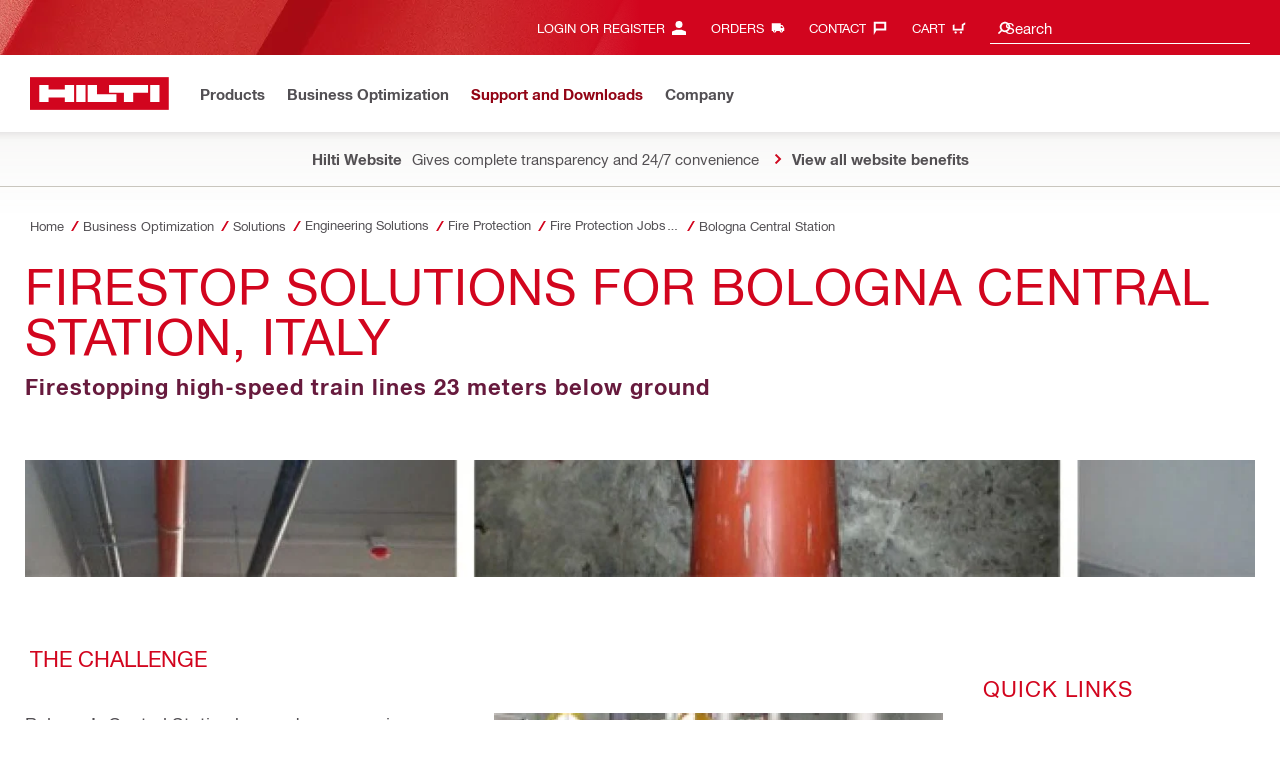

--- FILE ---
content_type: text/html; charset=utf-8
request_url: https://www.hilti.bh/content/hilti/META/BH/en/business/business/engineering/design-center/fire-protection/jobsite-references/bologna-central-station.html
body_size: 27038
content:
<!DOCTYPE html>
<html class="aem_footer_nav_xf aem_homepage_smartbar cms_editorial_feature contentful_header_footer contentful_homepage ldt_account_id_on_send_us_a_message_form ldt_add_cookies_for_token_refresh_for_am ldt_add_to_cart_from_spa_pages ldt_add_to_cart_mpis_validation ldt_aem_angular_integration ldt_aem_angular_recommended_products ldt_aem_child_section_full_width_grid ldt_aem_css_overlay_component ldt_aem_full_homepage ldt_aem_links_scrollto_anchors ldt_aem_mobile_table ldt_aem_product_editorial_xf_css ldt_aem_retrieve_gtm_didomi_from_universal ldt_align_page_margins ldt_block_myaccount_change_email ldt_byd_new_shipping_condition ldt_byd_shipping_condition_incoterms ldt_cart_conversion_tracking ldt_cart_encoded_items ldt_cart_v2 ldt_ccmsv2_currency ldt_checkout_asiapay_for_nb_block ldt_checkout_mpis_migration ldt_checkout_shipto_otp ldt_checkout_spa_routes ldt_cloud_auth_verify ldt_cnc_weblate ldt_configuration_v2 ldt_consent_collection_via_registration_service ldt_consent_tracking_on_registration_success ldt_consumable_subscription_change_history ldt_consumables_subscription_auth_finance ldt_consumables_subscription_quick_checkout_eta ldt_convert_price_for_price_basis ldt_cxml_fleet_entry ldt_cxml_soft_sub_entry ldt_delete_items_before_external_add_to_cart ldt_der_extended_join_account_text ldt_display_consent_checkbox_on_unified_registration ldt_display_country_name_on_registration_step3 ldt_domain_email_recognition_switch_to_store_config ldt_dp_guest_checkout_order_export ldt_dual_currency_migration ldt_emails_retry_sending_on_failure ldt_enable_eclass_classification ldt_escape_ids_xml ldt_evouchers_pii ldt_evouchers_winter_weeks ldt_finhub_checkout_possible_pss ldt_finhub_use_mpis ldt_form_complete_url ldt_get_default_accounts ldt_global_registration_redirection_flag ldt_grid_contentful ldt_guest_checkout_guidance_infobox ldt_hc_employee_id_header ldt_hdms_apigw_domain_check_clientside ldt_hdms_compare_overlay ldt_hdms_customer_connectivity_services ldt_hdms_favorite_list_add_message ldt_hdms_favorite_list_product_replacements ldt_hdms_favorite_list_use_new_details_page ldt_hdms_favorite_lists_overview_refactor ldt_hdms_favorite_lists_quantity_input_unit ldt_hdms_ga_performance ldt_hdms_recently_purchased_items_filters ldt_hide_price_on_product_recommendations ldt_ids_punchout_oauth_call_pwd_param ldt_idspunchout_delete_cart ldt_ignite_resend_invoice ldt_include_query_params_to_silent_login_state_for_am ldt_limit_product_reco_appearance ldt_load_recaptcha_script_on_contact_center_open ldt_location_banner_disable_timestamp_rule ldt_mif_use_mpis ldt_multi_currency_query_switch ldt_ngc_myaccount_login_password_page ldt_ngc_request_user_management_activation_email ldt_ngc_request_user_management_contact_deletion_email ldt_ngc_scan_shop ldt_ngc_send_us_a_message_email ldt_optimized_suggested_action_flyout_rules ldt_pdp_autoscaler_enabled ldt_pdp_import_multithreaded ldt_pdp_import_multithreaded_processing ldt_pdp_import_running_flag ldt_product_list_page_marketing_consent ldt_product_page_autosuggest_fix ldt_product_page_demo_request_email ldt_product_page_flexible_billing_cycle ldt_product_page_hide_view_online_link ldt_product_page_marketing_consent ldt_product_page_new_prices_api ldt_product_page_performance ldt_product_page_performance_v2 ldt_product_recommendations_add_to_cart_overlay ldt_punchout_cart_cookie ldt_punchout_cookie_check ldt_punchout_dynamic_login ldt_punchout_oauth_call ldt_punchout_page ldt_punchout_sso_cookie ldt_quick_checkout ldt_quick_checkout_billto_alternative_strategy ldt_quick_checkout_cart_calculation_state ldt_quick_checkout_for_am ldt_quick_checkout_quote_conversion ldt_quick_checkout_shipto_alternative_strategy ldt_quick_item_entry_hp_loading_animation ldt_redirect_to_correct_categories_structure ldt_reduce_sap_dp_init_calls_vouchers ldt_registration_guard_user_type_check_enhancement ldt_resend_delivery_note_email ldt_scalable_guest_checkout_address_validation ldt_search_on_der_page ldt_search_reranking_permanent ldt_sequential_registration_guards ldt_skip_deprecated_login_warning_popup ldt_software_selling_mid_term_selector ldt_software_selling_monthly_favlist_add_to_cart ldt_subscription_portal_delayed_billing ldt_subscription_portal_manage_users_am ldt_subscription_portal_manage_users_change_sub ldt_subscription_portal_manage_users_pagination ldt_subscription_request_demo_link ldt_subscription_th_calendar ldt_subscritpion_cancel_fixed_time ldt_subscritpion_mid_term_effective_date_fix ldt_subscritpion_restart_trial ldt_subscritpion_smart_confirmation_message ldt_sync_contact_id_cookie_for_am ldt_sync_customer_id_cookie_for_am ldt_tpm_econtracting_flexible_billing ldt_tpm_hdms_change_cost_center_process_v2 ldt_tpm_hdms_change_tool_labels_process_v2 ldt_tpm_hdms_fast_tools_exchange_process_email_v2 ldt_tpm_hdms_global_labelling_component_improvements ldt_tpm_hdms_repair_tracking_edit_pickup_v2 ldt_tpm_hdms_repair_tracking_po_document_v2 ldt_tpm_hdms_tools_change_labels_process_email_v2 ldt_tpm_hdms_tools_cost_center_process_email_v2 ldt_tpm_hdms_tools_extend_children_serial_number ldt_tpm_hdms_tools_extend_process_v2 ldt_tpm_hdms_tools_lost_stolen_process_email_v2 ldt_tpm_hdms_tools_lost_stolen_process_v2 ldt_tpm_hdms_tools_renew_delivery_type ldt_tpm_hdms_tools_renew_process_email_v2 ldt_tpm_hdms_tools_renew_process_v2 ldt_tpm_hdms_tools_reorder_labels_process_email_v2 ldt_tpm_hdms_tools_reorder_labels_process_v2 ldt_tpm_hdms_tools_repair_status_prokit ldt_use_ngc_encoded_items ldt_use_replace_cart_mutation ldt_voucher_cleanup_cart_page" lang="en-BH" dir="ltr" data-site-type="market">
    
        <head>
    
    

    
    <script defer="defer" type="text/javascript" src="https://rum.hlx.page/.rum/@adobe/helix-rum-js@%5E2/dist/rum-standalone.js" data-routing="env=prod,tier=publish,ams=Hilti"></script>
<script type="text/javascript">
        var pageLanguage = "en_BH";
    </script>

    <meta charset="utf-8"/>
    <meta name="msvalidate.01" content="7AFBD1FEAB2044738C890D159C5F294C"/>
    <meta http-equiv="x-ua-compatible" content="ie=edge"/>
    <meta http-equiv="language" content="en_BH"/>
    
    
    
    
  <meta name="robots" content="INDEX, FOLLOW"/>



      
    <link rel="alternate" hreflang="en-AE" href="https://www.hilti.ae/content/hilti/META/AE/en/business/business/engineering/design-center/fire-protection/jobsite-references/bologna-central-station.html"/>
  
    <link rel="alternate" hreflang="en-ZA" href="https://www.hilti.co.za/content/hilti/META/ZA/en/business/business/engineering/design-center/fire-protection/jobsite-references/bologna-central-station.html"/>
  
    <link rel="alternate" hreflang="en-OM" href="https://www.hilti.com.om/content/hilti/META/OM/en/business/business/engineering/design-center/fire-protection/jobsite-references/bologna-central-station.html"/>
  
    <link rel="alternate" hreflang="en-BH" href="https://www.hilti.bh/content/hilti/META/BH/en/business/business/engineering/design-center/fire-protection/jobsite-references/bologna-central-station.html"/>
  
    <link rel="alternate" hreflang="en-KW" href="https://www.hilti.com.kw/content/hilti/META/KW/en/business/business/engineering/design-center/fire-protection/jobsite-references/bologna-central-station.html"/>
  
    <link rel="alternate" hreflang="en-SA" href="https://www.hilti.sa/content/hilti/META/SA/en/business/business/engineering/design-center/fire-protection/jobsite-references/bologna-central-station.html"/>
  
    <link rel="alternate" hreflang="fr-MA" href="https://www.hilti.ma/content/hilti/META/MA/fr/business/business/engineering/design-center/solutions-coupe-feu/chantiers-reference-solutions-coupe-feu/gare-centrale-bologne-italie.html"/>
  


    
    
<script src="/etc.clientlibs/hilti/clientlibs/aem-user-details-loader.min.cb082b07f710d14bc30a606b721039e5.js"></script>




    
    <script type="application/javascript">
        window.dataLayer = window.dataLayer || [];
        window.pageTrackingData = {"templateType":"contentPage","EditorialContentMain":"business","EditorialContentSub":"business"}
    </script>
    


    

    
    
    
    <link rel="canonical" href="https://www.hilti.bh/content/hilti/META/BH/en/business/business/engineering/design-center/fire-protection/jobsite-references/bologna-central-station.html"/>
    
    <meta property="og:title" content="Bologna Central Station"/>
    <meta property="og:type" content="website"/>
    <meta property="og:url" content="https://www.hilti.bh/content/hilti/META/BH/en/business/business/engineering/design-center/fire-protection/jobsite-references/bologna-central-station.html"/>
    <meta property="og:image" content="https://www.hilti.bh/content/dam/images/temp_images/firestop_jobsite_reference_bologna_1.jpg"/>
    <meta property="og:description" content="How Hilti’s firestop products were chosen for passive fire protection in a new high-speed train station, deep below Bologna Central Station, Italy."/>


    
    
<title>Bologna Central Station - Hilti Bahrain</title>

<meta name="author" content="Hilti Bahrain"/>
<meta name="description" content="How Hilti’s firestop products were chosen for passive fire protection in a new high-speed train station, deep below Bologna Central Station, Italy."/>
<meta name="keywords" content="firestop, passive fire prevention, train, station, underground, pipes, endless collar, openings, elbow unions, cable channels, ducts"/>
    <meta name="csrf-token" content=""/>
    <meta name="viewport" content="width=device-width, height=device-height, initial-scale=1.0, maximum-scale=2"/>

    <meta name="apple-mobile-web-app-capable" content="yes"/>
    <meta name="apple-mobile-web-app-status-bar-style" content="black"/>

    
    
<link rel="stylesheet" href="/etc.clientlibs/hilti/clientlibs/hol/stylesheets/cl-styles-hol.min.6b4ad4d8db7d69d35d712cef9771cd82.css" type="text/css">



    

    

    
    
<link rel="stylesheet" href="/etc.clientlibs/hilti/clientlibs/components.min.e6977857da34807940c1e208127cec14.css" type="text/css">




    
    
<script src="/etc.clientlibs/hilti/clientlibs/hol/javascripts/cl-scripts-hol-head.min.9fc379c734f9965362952d215a9644fe.js"></script>



    
    
<script src="/etc.clientlibs/hilti/clientlibs/feature-toggle.min.1af6220888eb2da45466071b2a5d55e2.js"></script>




    <link rel="preload" href="/etc.clientlibs/hilti/clientlibs/resources/assets/stylesheets/fonts/iconfont.woff2" as="font" type="font/woff2" crossorigin="anonymous"/>

    <script>
        window.featureToggleEngine.initializeInPageToggles(
                {
                    inPageToggles: {"aem_footer_nav_xf":true,"aem_homepage_smartbar":true,"cms_editorial_feature":true,"contentful_header_footer":true,"contentful_homepage":true,"hilti-shop-country-list":{"enabled":false},"ldt_account_id_on_send_us_a_message_form":true,"ldt_add_cookies_for_token_refresh_for_am":true,"ldt_add_to_cart_from_spa_pages":true,"ldt_add_to_cart_mpis_validation":true,"ldt_aem_angular_integration":true,"ldt_aem_angular_recommended_products":true,"ldt_aem_child_section_full_width_grid":true,"ldt_aem_css_overlay_component":true,"ldt_aem_full_homepage":true,"ldt_aem_links_scrollto_anchors":true,"ldt_aem_mobile_table":true,"ldt_aem_product_editorial_xf_css":true,"ldt_aem_retrieve_gtm_didomi_from_universal":true,"ldt_align_page_margins":true,"ldt_block_myaccount_change_email":true,"ldt_byd_new_shipping_condition":true,"ldt_byd_shipping_condition_incoterms":true,"ldt_cart_conversion_tracking":true,"ldt_cart_encoded_items":true,"ldt_cart_v2":true,"ldt_ccmsv2_currency":true,"ldt_checkout_asiapay_for_nb_block":true,"ldt_checkout_mpis_migration":true,"ldt_checkout_shipto_otp":true,"ldt_checkout_spa_routes":true,"ldt_cloud_auth_verify":true,"ldt_cnc_weblate":true,"ldt_configuration_v2":true,"ldt_consent_collection_via_registration_service":true,"ldt_consent_tracking_on_registration_success":true,"ldt_consumable_subscription_change_history":true,"ldt_consumables_subscription_auth_finance":true,"ldt_consumables_subscription_quick_checkout_eta":true,"ldt_convert_price_for_price_basis":true,"ldt_cxml_fleet_entry":true,"ldt_cxml_soft_sub_entry":true,"ldt_delete_items_before_external_add_to_cart":true,"ldt_der_extended_join_account_text":true,"ldt_display_consent_checkbox_on_unified_registration":true,"ldt_display_country_name_on_registration_step3":true,"ldt_domain_email_recognition_switch_to_store_config":true,"ldt_dp_guest_checkout_order_export":true,"ldt_dual_currency_migration":true,"ldt_emails_retry_sending_on_failure":true,"ldt_enable_eclass_classification":true,"ldt_escape_ids_xml":true,"ldt_evouchers_pii":true,"ldt_evouchers_winter_weeks":true,"ldt_finhub_checkout_possible_pss":true,"ldt_finhub_use_mpis":true,"ldt_form_complete_url":true,"ldt_get_default_accounts":true,"ldt_global_registration_redirection_flag":true,"ldt_grid_contentful":true,"ldt_guest_checkout_guidance_infobox":true,"ldt_hc_employee_id_header":true,"ldt_hdms_apigw_domain_check_clientside":true,"ldt_hdms_compare_overlay":true,"ldt_hdms_customer_connectivity_services":true,"ldt_hdms_favorite_list_add_message":true,"ldt_hdms_favorite_list_product_replacements":true,"ldt_hdms_favorite_list_use_new_details_page":true,"ldt_hdms_favorite_lists_overview_refactor":true,"ldt_hdms_favorite_lists_quantity_input_unit":true,"ldt_hdms_ga_performance":true,"ldt_hdms_recently_purchased_items_filters":true,"ldt_hide_price_on_product_recommendations":true,"ldt_ids_punchout_oauth_call_pwd_param":true,"ldt_idspunchout_delete_cart":true,"ldt_ignite_resend_invoice":true,"ldt_include_query_params_to_silent_login_state_for_am":true,"ldt_limit_product_reco_appearance":true,"ldt_load_recaptcha_script_on_contact_center_open":true,"ldt_location_banner_disable_timestamp_rule":true,"ldt_mif_use_mpis":true,"ldt_multi_currency_query_switch":true,"ldt_ngc_myaccount_login_password_page":true,"ldt_ngc_request_user_management_activation_email":true,"ldt_ngc_request_user_management_contact_deletion_email":true,"ldt_ngc_scan_shop":true,"ldt_ngc_send_us_a_message_email":true,"ldt_optimized_suggested_action_flyout_rules":true,"ldt_pdp_autoscaler_enabled":true,"ldt_pdp_import_multithreaded":true,"ldt_pdp_import_multithreaded_processing":true,"ldt_pdp_import_nbr_persister_threads":16,"ldt_pdp_import_nbr_processor_threads":10,"ldt_pdp_import_running_flag":true,"ldt_product_list_page_marketing_consent":true,"ldt_product_page_autosuggest_fix":true,"ldt_product_page_demo_request_email":true,"ldt_product_page_flexible_billing_cycle":true,"ldt_product_page_hide_view_online_link":true,"ldt_product_page_marketing_consent":true,"ldt_product_page_new_prices_api":true,"ldt_product_page_performance":true,"ldt_product_page_performance_v2":true,"ldt_product_recommendations_add_to_cart_overlay":true,"ldt_punchout_cart_cookie":true,"ldt_punchout_cookie_check":true,"ldt_punchout_dynamic_login":true,"ldt_punchout_oauth_call":true,"ldt_punchout_page":true,"ldt_punchout_sso_cookie":true,"ldt_quick_checkout":true,"ldt_quick_checkout_billto_alternative_strategy":true,"ldt_quick_checkout_cart_calculation_state":true,"ldt_quick_checkout_for_am":true,"ldt_quick_checkout_quote_conversion":true,"ldt_quick_checkout_shipto_alternative_strategy":true,"ldt_quick_item_entry_hp_loading_animation":true,"ldt_redirect_to_correct_categories_structure":true,"ldt_reduce_sap_dp_init_calls_vouchers":true,"ldt_registration_guard_user_type_check_enhancement":true,"ldt_resend_delivery_note_email":true,"ldt_rum_config":{"tResources":true,"tSampleRate":10,"sSampleRate":30,"tLongTasks":true},"ldt_scalable_guest_checkout_address_validation":true,"ldt_search_on_der_page":true,"ldt_search_reranking_permanent":true,"ldt_sequential_registration_guards":true,"ldt_skip_deprecated_login_warning_popup":true,"ldt_software_selling_mid_term_selector":true,"ldt_software_selling_monthly_favlist_add_to_cart":true,"ldt_subscription_portal_delayed_billing":true,"ldt_subscription_portal_manage_users_am":true,"ldt_subscription_portal_manage_users_change_sub":true,"ldt_subscription_portal_manage_users_pagination":true,"ldt_subscription_request_demo_link":true,"ldt_subscription_th_calendar":true,"ldt_subscritpion_cancel_fixed_time":true,"ldt_subscritpion_mid_term_effective_date_fix":true,"ldt_subscritpion_restart_trial":true,"ldt_subscritpion_smart_confirmation_message":true,"ldt_sync_contact_id_cookie_for_am":true,"ldt_sync_customer_id_cookie_for_am":true,"ldt_tpm_econtracting_flexible_billing":true,"ldt_tpm_hdms_change_cost_center_process_v2":true,"ldt_tpm_hdms_change_tool_labels_process_v2":true,"ldt_tpm_hdms_fast_tools_exchange_process_email_v2":true,"ldt_tpm_hdms_global_labelling_component_improvements":true,"ldt_tpm_hdms_repair_tracking_edit_pickup_v2":true,"ldt_tpm_hdms_repair_tracking_po_document_v2":true,"ldt_tpm_hdms_tools_change_labels_process_email_v2":true,"ldt_tpm_hdms_tools_cost_center_process_email_v2":true,"ldt_tpm_hdms_tools_extend_children_serial_number":true,"ldt_tpm_hdms_tools_extend_process_v2":true,"ldt_tpm_hdms_tools_lost_stolen_process_email_v2":true,"ldt_tpm_hdms_tools_lost_stolen_process_v2":true,"ldt_tpm_hdms_tools_renew_delivery_type":true,"ldt_tpm_hdms_tools_renew_process_email_v2":true,"ldt_tpm_hdms_tools_renew_process_v2":true,"ldt_tpm_hdms_tools_reorder_labels_process_email_v2":true,"ldt_tpm_hdms_tools_reorder_labels_process_v2":true,"ldt_tpm_hdms_tools_repair_status_prokit":true,"ldt_use_ngc_encoded_items":true,"ldt_use_replace_cart_mutation":true,"ldt_voucher_cleanup_cart_page":true}
                }
        );
    </script>

    
    
    
    

    


    

    

    <link rel="stylesheet" type="text/css" href="/etc.clientlibs/hilti/clientlibs/hol/stylesheets/cl-styles-print.min.6c85b9811d9fdcced983bd07945fc31f.css" media="print"/>

    
        <script class="ng-star-inserted">
      (function(h,o,u,n,d){h=h[d]=h[d]||{q:[],onReady:function(c){h.q.push(c);}};
      d=o.createElement(u);d.async=1;d.src=n;n=o.getElementsByTagName(u)[0];n.parentNode.insertBefore(d,n);
      })(window,document,'script','https://www.datadoghq-browser-agent.com/eu1/v5/datadog-rum-slim.js','DD_RUM');
      (w => {w.DD_RUM.onReady(() => {
        w.DD_RUM.init({
          clientToken: '-',
          applicationId: 'a8e90d17-8a7a-46e6-9c5a-edc6c7137511',
          service: 'hol-prod',
          env: 'prod',
          version: 'r2026-03',
          site: 'datadoghq.eu',
          sessionSampleRate: 30,
          sessionReplaySampleRate: 0,
          telemetrySampleRate: 0,
          trackResources: true,
          trackLongTasks: true,
          traceSampleRate: 10,
          traceContextInjection: 'sampled',
          trackingConsent: 'not-granted',
          enableExperimentalFeatures: [],
          proxy: options => {
            const params = new URLSearchParams(options.parameters);
            params.delete('dd-api-key');
            return `${window.origin}/telemetry/rum${options.path}?${params.toString()}`;
          },
          allowedTracingUrls: [
            { match: /^https:\/\/[a-z0-9\.-]+\.hilti\.(?:co\.|com\.)*[a-z]{2,3}/i, propagatorTypes: ['tracecontext'] }
          ]
        });
      });
      })(window);
      </script><script id="didomiScript" class="ng-star-inserted">
      window.gdprAppliesGlobally=true;(function(){function a(e){if(!window.frames[e]){if(document.body&&document.body.firstChild){var t=document.body;
      var n=document.createElement("iframe");n.style.display="none";n.name=e;n.title=e;t.insertBefore(n,t.firstChild)}
      else{setTimeout(function(){a(e)},5)}}}function e(n,r,o,c,s){function e(e,t,n,a){if(typeof n!=="function"){return}if(!window[r]){window[r]=[]}var i=false;
      if(s){i=s(e,t,n)}if(!i){window[r].push({command:e,parameter:t,callback:n,version:a})}}e.stub=true;
      function t(a){if(!window[n]||window[n].stub!==true){return}if(!a.data){return}
      var i=typeof a.data==="string";var e;try{e=i?JSON.parse(a.data):a.data}catch(t){return}if(e[o]){var r=e[o];window[n](r.command,r.parameter,function(e,t){
      var n={};n[c]={returnValue:e,success:t,callId:r.callId};a.source.postMessage(i?JSON.stringify(n):n,"*")},r.version)}}
      if(typeof window[n]!=="function"){window[n]=e;if(window.addEventListener){window.addEventListener("message",t,false)}else{window.attachEvent("onmessage",t)}}}
      e("__tcfapi","__tcfapiBuffer","__tcfapiCall","__tcfapiReturn");a("__tcfapiLocator");(function(e){
      var t=document.createElement("script");t.id="spcloader";t.type="text/javascript";t.async=true;
      t.src="https://sdk.privacy-center.org/"+e+"/loader.js?target="+document.location.hostname;t.charset="utf-8";var n=document.getElementsByTagName("script")[0];
      n.parentNode.insertBefore(t,n)})("f1c7437c-9b22-4112-8e35-4a9f829a423d")})();

      window.didomiConfig = {
        languages: {
          enabled: ['en'],
          default: 'en'
        },
        
        app: {
          privacyPolicyURL: 'https://www.hilti.bh/content/hilti/META/BH/en/support/legal/index/privacy-policy.html#noPopup',
        },
        user: {
          bots: {
            consentRequired: false,
            types: ['crawlers', 'performance']
          }
        }
      }
    </script>
    
    
    
    
    <link rel="icon" type="image/x-icon" href="/static/ui/assets/images/favicon.ico">
    <link rel="shortcut icon" type="image/x-icon" href="/static/ui/assets/images/favicon.ico">
    <link rel="apple-touch-icon" href="/static/ui/assets/images/hilti-icon-180.png">
    <link rel="preload" href="/static/ui/assets/fonts/HiltiRoman-latin.woff2" as="font" type="font/woff2" crossorigin="anonymous">
    <link rel="preload" href="/static/ui/assets/fonts/HiltiBold-latin.woff2" as="font" type="font/woff2" crossorigin="anonymous">
    <link rel="stylesheet" href="/static/ui/assets/fonts/fonts.css" crossorigin="anonymous">
  <link rel="stylesheet" href="/static/ui/contents/R2026-03/styles.css"><script>
      window.dataLayer = [];
    </script><script id="gtmScript">
      (function(w,d,s,l,i){w[l]=w[l]||[];w[l].push({'gtm.start':
      new Date().getTime(),event:'gtm.js'});var f=d.getElementsByTagName(s)[0],
      j=d.createElement(s),dl=l!='dataLayer'?'&l='+l:'';j.async=true;j.src=
      '//www.googletagmanager.com/gtm.js?id='+i+dl;var n=d.querySelector('[nonce]');
      n&&j.setAttribute('nonce',n.nonce||n.getAttribute('nonce'));f.parentNode.insertBefore(j,f);
      })(window,document,'script','dataLayer','GTM-NTT568');
    </script><script>
    document.addEventListener('readystatechange',() =>
      document.body.style.setProperty('--scrollbar-width',`${window.innerWidth-document.body.clientWidth}px`),{once:true}
    );
    </script><style ng-app-id="hdms-website">[_nghost-hdms-website-c3895278206]{display:contents}</style><style ng-app-id="hdms-website">[_nghost-hdms-website-c1240066373]{display:block}</style><style ng-app-id="hdms-website">[_nghost-hdms-website-c446162324]{display:block}[_nghost-hdms-website-c446162324]   .bg-red-gradient[_ngcontent-hdms-website-c446162324]{background-image:linear-gradient(180deg,#bd051c 0,#d2051e 8.25rem)}[_nghost-hdms-website-c446162324]   .bg-red-gradient.link-columns[_ngcontent-hdms-website-c446162324]{box-shadow:inset 0 .625rem .625rem -.625rem #00000026}@media (min-width: 90rem){[_nghost-hdms-website-c446162324]   .bg-red-gradient.link-columns[_ngcontent-hdms-website-c446162324]{box-shadow:inset .625rem 0 .625rem -.625rem #00000026}:root[dir=rtl]   [_nghost-hdms-website-c446162324]   .bg-red-gradient.link-columns[_ngcontent-hdms-website-c446162324]{box-shadow:inset -.625rem 0 .625rem -.625rem #00000026}}[_nghost-hdms-website-c446162324]   .bg-box[_ngcontent-hdms-website-c446162324]{position:relative}[_nghost-hdms-website-c446162324]   .bg-box[_ngcontent-hdms-website-c446162324]:before{content:"";display:block;position:absolute;inset-inline-start:0;height:100%;width:100%;background-position:-20rem -2.0625rem;background-image:var(--bg-toolbox-image-url)}:root[dir=rtl]   [_nghost-hdms-website-c446162324]   .bg-box[_ngcontent-hdms-website-c446162324]:before{transform:scaleX(-1)}@media (min-width: 64rem){[_nghost-hdms-website-c446162324]   .bg-box[_ngcontent-hdms-website-c446162324]:before{background-position-x:-19.6875rem}}@media (min-width: 90rem){[_nghost-hdms-website-c446162324]   .bg-box[_ngcontent-hdms-website-c446162324]:before{width:50%;background-position:-16.875rem 0}}@media (min-width: 120rem){[_nghost-hdms-website-c446162324]   .bg-box[_ngcontent-hdms-website-c446162324]:before{background-position-x:calc(-16.875rem - ((120rem - 100vw)/2))}}[_nghost-hdms-website-c446162324]   .content-columns[_ngcontent-hdms-website-c446162324]{position:relative}@media (min-width: 90rem){[_nghost-hdms-website-c446162324]   .content-columns[_ngcontent-hdms-website-c446162324]{display:grid;grid-template-columns:calc(33% - 1.5625rem) auto}}[_nghost-hdms-website-c446162324]   .link-columns[_ngcontent-hdms-website-c446162324]{display:grid;grid-column-gap:2.5rem;padding-top:2.0625rem;padding-bottom:2.0625rem}@media (max-width: 89.99875rem){[_nghost-hdms-website-c446162324]   .link-columns[_ngcontent-hdms-website-c446162324]{margin-left:-1.875rem;margin-right:-1.875rem;padding-left:1.875rem;padding-right:1.875rem}}@media (max-width: 63.99875rem){[_nghost-hdms-website-c446162324]   .link-columns[_ngcontent-hdms-website-c446162324]{margin-left:-1.5625rem;margin-right:-1.5625rem;padding-left:1.5625rem;padding-right:1.5625rem}}@media (min-width: 64rem){[_nghost-hdms-website-c446162324]   .link-columns[_ngcontent-hdms-website-c446162324]{grid-template-columns:1fr 1fr 1fr 1fr;padding-top:2.75rem;padding-bottom:2.0625rem}}@media (min-width: 90rem){[_nghost-hdms-website-c446162324]   .link-columns[_ngcontent-hdms-website-c446162324]{padding-inline-start:2.5rem}}[_nghost-hdms-website-c446162324]   .basic-link-container[_ngcontent-hdms-website-c446162324]   li[_ngcontent-hdms-website-c446162324]{display:flex;margin-bottom:.6875rem}[_nghost-hdms-website-c446162324]   .basic-link-container[_ngcontent-hdms-website-c446162324]   a.basic-link[_ngcontent-hdms-website-c446162324]{font-weight:400;font-size:.8125rem;line-height:1.375rem;text-decoration:none}[_nghost-hdms-website-c446162324]   .basic-link-container[_ngcontent-hdms-website-c446162324]   a.basic-link[_ngcontent-hdms-website-c446162324]:hover, [_nghost-hdms-website-c446162324]   .basic-link-container[_ngcontent-hdms-website-c446162324]   a.basic-link[_ngcontent-hdms-website-c446162324]:focus{text-decoration:underline}@media (min-width: 64rem){[_nghost-hdms-website-c446162324]   .basic-link-container[_ngcontent-hdms-website-c446162324]{display:flex;flex-direction:row;flex-wrap:wrap}[_nghost-hdms-website-c446162324]   .basic-link-container[_ngcontent-hdms-website-c446162324]   li[_ngcontent-hdms-website-c446162324]{margin-bottom:0}}.modal-open[_nghost-hdms-website-c446162324]   .footer-contents[_ngcontent-hdms-website-c446162324], .modal-open   [_nghost-hdms-website-c446162324]   .footer-contents[_ngcontent-hdms-website-c446162324]{width:100vw;padding-inline-end:var(--scrollbar-width, 15px)}</style><style ng-app-id="hdms-website">[_nghost-hdms-website-c1763463198]{display:none}@media screen and (min-width: 64rem){.global-banner-container[_nghost-hdms-website-c1763463198]{display:block}}.hdms-page-preloader-active.navigate:not(.modal-open)[_nghost-hdms-website-c1763463198], .hdms-page-preloader-active.navigate:not(.modal-open)   [_nghost-hdms-website-c1763463198]{z-index:10000;position:relative}</style><style ng-app-id="hdms-website">[_nghost-hdms-website-c1527363692]{display:block;width:100%;background-color:#fff;box-shadow:0 -.625rem .625rem .625rem #00000026}@media print{[_nghost-hdms-website-c1527363692]{box-shadow:none!important}}.shrd-pf-ft-page-header[_nghost-hdms-website-c1527363692]{top:0;z-index:1005}@media screen and (max-height: 40.5625rem) and (min-width: 64rem){[_nghost-hdms-website-c1527363692]{top:unset!important}}[_nghost-hdms-website-c1527363692]   .skip-main-btn[_ngcontent-hdms-website-c1527363692]{z-index:1006}[_nghost-hdms-website-c1527363692]   .header-strip-wrapper[_ngcontent-hdms-website-c1527363692]{height:3.4375rem}@media (max-width: 63.99875rem){[_nghost-hdms-website-c1527363692]   .header-strip-wrapper[_ngcontent-hdms-website-c1527363692]{align-items:center;display:flex}}@media (min-width: 64rem){[_nghost-hdms-website-c1527363692]   .header-strip-wrapper[_ngcontent-hdms-website-c1527363692]{height:6.1875rem}}[_nghost-hdms-website-c1527363692]   .header-strip-wrapper.is-compressed[_ngcontent-hdms-website-c1527363692]{height:3.4375rem}[_nghost-hdms-website-c1527363692]   .header-strip-wrapper[_ngcontent-hdms-website-c1527363692]   .btn-show-nav[_ngcontent-hdms-website-c1527363692]{display:none}@media (min-width: 64rem){[_nghost-hdms-website-c1527363692]   .header-strip-wrapper[_ngcontent-hdms-website-c1527363692]   .btn-show-nav[_ngcontent-hdms-website-c1527363692]{display:flex;position:absolute;top:0;pointer-events:none;opacity:0;transform:translateY(-1.375rem);transition:transform .15s ease-out,opacity .15s ease-out;inset-inline-end:0}}@media (min-width: 64rem){.sticky-top-transition   .shrd-pf-ft-page-header[_nghost-hdms-website-c1527363692], [_nghost-hdms-website-c1527363692]   .primary-nav[_ngcontent-hdms-website-c1527363692], [_nghost-hdms-website-c1527363692]   .meta-nav[_ngcontent-hdms-website-c1527363692]{transition:transform .25s ease-out,opacity .25s ease-out}}[_nghost-hdms-website-c1527363692]   .nav-wrapper[_ngcontent-hdms-website-c1527363692]{flex:1 1 auto;position:relative}[_nghost-hdms-website-c1527363692]   .content-col-right[_ngcontent-hdms-website-c1527363692]{margin-inline-start:auto}[_nghost-hdms-website-c1527363692]   .bg-box[_ngcontent-hdms-website-c1527363692]{position:relative;background-color:#d2051e}[_nghost-hdms-website-c1527363692]   .bg-box[_ngcontent-hdms-website-c1527363692]:before{content:"";display:block;position:absolute;height:100%;inset-inline-start:0;background-image:linear-gradient(90deg,#d2051e00 72%,#d2051e),var(--bg-toolbox-sm-image-url);background-position-x:0,-10rem;width:75%}@media (min-width: 64rem){[_nghost-hdms-website-c1527363692]   .bg-box[_ngcontent-hdms-website-c1527363692]:before{width:50%}}@media (min-width: 90rem){[_nghost-hdms-website-c1527363692]   .bg-box[_ngcontent-hdms-website-c1527363692]:before{background-position-x:0,-6.875rem}}@media (min-width: 120rem){[_nghost-hdms-website-c1527363692]   .bg-box[_ngcontent-hdms-website-c1527363692]:before{background-position-x:0,calc(-6.875rem - ((120rem - 100vw)/2))}}:root[dir=rtl]   [_nghost-hdms-website-c1527363692]   .bg-box[_ngcontent-hdms-website-c1527363692]:before{transform:scaleX(-1)}[_nghost-hdms-website-c1527363692]   .bg-box.bg-box-mobile[_ngcontent-hdms-website-c1527363692]{display:flex;height:100%;width:100%}@media (min-width: 64rem){body.sticky-top-transition[_nghost-hdms-website-c1527363692]   .primary-nav-container[_ngcontent-hdms-website-c1527363692], body.sticky-top-transition   [_nghost-hdms-website-c1527363692]   .primary-nav-container[_ngcontent-hdms-website-c1527363692]{transition:transform .25s ease-out}body.sticky-top-transition[_nghost-hdms-website-c1527363692]   .header-strip-wrapper[_ngcontent-hdms-website-c1527363692], body.sticky-top-transition   [_nghost-hdms-website-c1527363692]   .header-strip-wrapper[_ngcontent-hdms-website-c1527363692]{transition:height .25s ease-out}}.hdms-page-preloader-active   [_nghost-hdms-website-c1527363692]{z-index:10001}body:not(.is-compressed-page-layout)[_nghost-hdms-website-c1527363692]   .primary-nav-container[_ngcontent-hdms-website-c1527363692], body:not(.is-compressed-page-layout)   [_nghost-hdms-website-c1527363692]   .primary-nav-container[_ngcontent-hdms-website-c1527363692]{padding-top:1.375rem}@media (min-width: 64rem){body:not(.is-compressed-page-layout)[_nghost-hdms-website-c1527363692]   .header-strip-wrapper[_ngcontent-hdms-website-c1527363692], body:not(.is-compressed-page-layout)   [_nghost-hdms-website-c1527363692]   .header-strip-wrapper[_ngcontent-hdms-website-c1527363692]{height:8.25rem}}@media (min-width: 90rem){body:not(.is-compressed-page-layout)[_nghost-hdms-website-c1527363692]   .skip-main-btn[_ngcontent-hdms-website-c1527363692], body:not(.is-compressed-page-layout)   [_nghost-hdms-website-c1527363692]   .skip-main-btn[_ngcontent-hdms-website-c1527363692]{margin-left:3.75rem!important}}@media (min-width: 120rem){body:not(.is-compressed-page-layout)[_nghost-hdms-website-c1527363692]   .skip-main-btn[_ngcontent-hdms-website-c1527363692], body:not(.is-compressed-page-layout)   [_nghost-hdms-website-c1527363692]   .skip-main-btn[_ngcontent-hdms-website-c1527363692]{margin-left:calc((120rem - 100vw + var(--scrollbar-width, 15px)) / 2 * -1 + 3.75rem)!important}}.is-compressed-page-layout[_nghost-hdms-website-c1527363692]   .header-strip-wrapper[_ngcontent-hdms-website-c1527363692], .is-compressed-page-layout   [_nghost-hdms-website-c1527363692]   .header-strip-wrapper[_ngcontent-hdms-website-c1527363692]{height:3.4375rem}.is-compressed-page-layout[_nghost-hdms-website-c1527363692], .is-compressed-page-layout   [_nghost-hdms-website-c1527363692], .is-compressed-page-layout[_nghost-hdms-website-c1527363692]   .primary-nav[_ngcontent-hdms-website-c1527363692], .is-compressed-page-layout   [_nghost-hdms-website-c1527363692]   .primary-nav[_ngcontent-hdms-website-c1527363692], .is-compressed-page-layout[_nghost-hdms-website-c1527363692]   .meta-nav[_ngcontent-hdms-website-c1527363692], .is-compressed-page-layout   [_nghost-hdms-website-c1527363692]   .meta-nav[_ngcontent-hdms-website-c1527363692]{transition:none}.header-minimized:not(.is-compressed-page-layout)[_nghost-hdms-website-c1527363692]   .primary-nav-container[_ngcontent-hdms-website-c1527363692], .header-minimized:not(.is-compressed-page-layout)   [_nghost-hdms-website-c1527363692]   .primary-nav-container[_ngcontent-hdms-website-c1527363692]{transform:translateY(.6875rem)}@media screen and (min-height: 40.625rem) and (min-width: 64rem){.header-minimized:not(.is-compressed-page-layout)[_nghost-hdms-website-c1527363692], .header-minimized:not(.is-compressed-page-layout)   [_nghost-hdms-website-c1527363692]{transform:translateY(-4.8125rem);transition-duration:.3s;transition-timing-function:ease-in-out;transition-property:transform}.header-minimized:not(.is-compressed-page-layout)[_nghost-hdms-website-c1527363692]   .meta-nav[_ngcontent-hdms-website-c1527363692], .header-minimized:not(.is-compressed-page-layout)   [_nghost-hdms-website-c1527363692]   .meta-nav[_ngcontent-hdms-website-c1527363692]{pointer-events:none;opacity:0;transition:transform 0s ease-out,opacity .25s ease-out}.header-minimized:not(.is-compressed-page-layout)[_nghost-hdms-website-c1527363692]:not(.full-transition-animation)   .meta-nav[_ngcontent-hdms-website-c1527363692], .header-minimized:not(.is-compressed-page-layout)   [_nghost-hdms-website-c1527363692]:not(.full-transition-animation)   .meta-nav[_ngcontent-hdms-website-c1527363692]{transform:translateY(2.75rem);transition:transform .25s ease-out .3s,opacity .25s ease-out}.header-minimized:not(.is-compressed-page-layout)[_nghost-hdms-website-c1527363692]   .primary-nav[_ngcontent-hdms-website-c1527363692], .header-minimized:not(.is-compressed-page-layout)   [_nghost-hdms-website-c1527363692]   .primary-nav[_ngcontent-hdms-website-c1527363692]{transition-duration:.3s;transition-timing-function:ease-in-out;transform:translate(-1.21rem)}.header-minimized:not(.is-compressed-page-layout)[_nghost-hdms-website-c1527363692]   .btn-show-nav[_ngcontent-hdms-website-c1527363692], .header-minimized:not(.is-compressed-page-layout)   [_nghost-hdms-website-c1527363692]   .btn-show-nav[_ngcontent-hdms-website-c1527363692]{pointer-events:unset;opacity:1;transform:translateY(0);transition-delay:.3s;transition-duration:.25s;transition-timing-function:cubic-bezier(.14,0,.47,1.39)}}@media screen and (min-height: 40.625rem) and (min-width: 64rem){[dir=rtl]   .header-minimized:not(.is-compressed-page-layout)[_nghost-hdms-website-c1527363692]   .primary-nav[_ngcontent-hdms-website-c1527363692], [dir=rtl]   .header-minimized:not(.is-compressed-page-layout)   [_nghost-hdms-website-c1527363692]   .primary-nav[_ngcontent-hdms-website-c1527363692]{transform:translate(1.21rem)}}.modal-open[_nghost-hdms-website-c1527363692]   .bg-box[_ngcontent-hdms-website-c1527363692], .modal-open   [_nghost-hdms-website-c1527363692]   .bg-box[_ngcontent-hdms-website-c1527363692]{width:100vw;padding-inline-end:var(--scrollbar-width, 15px)}</style><style ng-app-id="hdms-website">[_nghost-hdms-website-c3125685766]{display:none;color:#fff;z-index:1;position:relative;transition:transform .25s ease-out;box-shadow:0 -.625rem .625rem .625rem #00000026}[_nghost-hdms-website-c3125685766]   .is-qa-mode[_ngcontent-hdms-website-c3125685766]{background-color:#671a3d}[_nghost-hdms-website-c3125685766]   .is-ts-mode[_ngcontent-hdms-website-c3125685766]{background-color:#d2051e}[_nghost-hdms-website-c3125685766]   .logged-text[_ngcontent-hdms-website-c3125685766]{text-overflow:ellipsis;white-space:nowrap;overflow:hidden}@media screen and (min-height: 40.625rem){.header-minimized[_nghost-hdms-website-c3125685766], .header-minimized   [_nghost-hdms-website-c3125685766]{transition:transform .3s ease-in-out;transform:translateY(4.8125rem)}}.is-qa-mode[_nghost-hdms-website-c3125685766], .is-qa-mode   [_nghost-hdms-website-c3125685766], .is-ts-mode[_nghost-hdms-website-c3125685766], .is-ts-mode   [_nghost-hdms-website-c3125685766]{display:block}.link-evouchers[_ngcontent-hdms-website-c3125685766]{font-size:.8125rem}</style><style ng-app-id="hdms-website">.btn-tertiary-option[_nghost-hdms-website-c3730675470], .btn-tertiary-option   [_nghost-hdms-website-c3730675470], .btn-tertiary-minor-borderless-neutraldark[_nghost-hdms-website-c3730675470], .btn-tertiary-minor-borderless-neutraldark   [_nghost-hdms-website-c3730675470], .btn-tertiary-minor[_nghost-hdms-website-c3730675470], .btn-tertiary-minor   [_nghost-hdms-website-c3730675470], .btn-tertiary-minor-borderless[_nghost-hdms-website-c3730675470], .btn-tertiary-minor-borderless   [_nghost-hdms-website-c3730675470], .btn-tertiary-major[_nghost-hdms-website-c3730675470], .btn-tertiary-major   [_nghost-hdms-website-c3730675470], .svg-icon-border[_nghost-hdms-website-c3730675470]{width:2.0625rem;min-width:2.0625rem;height:2.0625rem;display:inline-flex;align-items:center;justify-content:center;border:.0625rem solid #cbc8c1;border-radius:0}[_nghost-hdms-website-c3730675470]{display:inline-block;line-height:0;color:var(--svg-host-color, inherit);fill:var(--svg-host-color, currentColor);transition:color .25s,fill .25s}[_nghost-hdms-website-c3730675470]   .svg-icon[_ngcontent-hdms-website-c3730675470]{display:inline-block;width:1.125rem;height:1.125rem;line-height:inherit;color:var(--svg-icon-color, inherit);fill:var(--svg-icon-color, currentColor)}[_nghost-hdms-website-c3730675470]   .svg-icon.inherit-color[_ngcontent-hdms-website-c3730675470]{color:inherit!important;fill:currentColor!important}[_nghost-hdms-website-c3730675470]   .svg-icon-size-small[_ngcontent-hdms-website-c3730675470]{padding:.125rem}[_nghost-hdms-website-c3730675470]   .svg-icon-size-scalable[_ngcontent-hdms-website-c3730675470]{padding:15%}@media (max-width: 63.99875rem){[_nghost-hdms-website-c3730675470]   .svg-icon-size-responsive[_ngcontent-hdms-website-c3730675470]{padding:0}}.shrd-uic-text   [_nghost-hdms-website-c3730675470]   .svg-icon[_ngcontent-hdms-website-c3730675470]{flex-shrink:0}.shrd-uic-text   [_nghost-hdms-website-c3730675470]:first-child{margin-inline-end:.3125rem}.shrd-uic-text   [_nghost-hdms-website-c3730675470]:nth-child(n+2){margin-inline-start:.3125rem}.btn   [_nghost-hdms-website-c3730675470]{transition:background-color .25s linear}@media (prefers-reduced-motion: reduce){.btn   [_nghost-hdms-website-c3730675470]{transition:none}}.btn   [_nghost-hdms-website-c3730675470]   .svg-icon[_ngcontent-hdms-website-c3730675470]{pointer-events:none}@media (max-width: 63.99875rem){.btn-tertiary-major   [_nghost-hdms-website-c3730675470]:not(.keep-dimensions), .btn-tertiary-minor   [_nghost-hdms-website-c3730675470]:not(.keep-dimensions), .btn-tertiary-minor-borderless   [_nghost-hdms-website-c3730675470]:not(.keep-dimensions), .btn-tertiary-option   [_nghost-hdms-website-c3730675470]:not(.keep-dimensions), .btn-tertiary-minor-borderless-neutraldark   [_nghost-hdms-website-c3730675470]:not(.keep-dimensions){height:2.75rem;width:2.75rem;min-width:2.75rem}}.message-close-btn.btn-tertiary-minor[_nghost-hdms-website-c3730675470]   .svg-icon[_ngcontent-hdms-website-c3730675470], .message-close-btn.btn-tertiary-minor   [_nghost-hdms-website-c3730675470]   .svg-icon[_ngcontent-hdms-website-c3730675470], .info-box-close-btn.btn-tertiary-minor[_nghost-hdms-website-c3730675470]   .svg-icon[_ngcontent-hdms-website-c3730675470], .info-box-close-btn.btn-tertiary-minor   [_nghost-hdms-website-c3730675470]   .svg-icon[_ngcontent-hdms-website-c3730675470]{--svg-icon-color: #524f53 !important}.message-close-btn.btn-tertiary-minor:hover[_nghost-hdms-website-c3730675470]   .svg-icon[_ngcontent-hdms-website-c3730675470], .message-close-btn.btn-tertiary-minor:hover   [_nghost-hdms-website-c3730675470]   .svg-icon[_ngcontent-hdms-website-c3730675470], .info-box-close-btn.btn-tertiary-minor:hover[_nghost-hdms-website-c3730675470]   .svg-icon[_ngcontent-hdms-website-c3730675470], .info-box-close-btn.btn-tertiary-minor:hover   [_nghost-hdms-website-c3730675470]   .svg-icon[_ngcontent-hdms-website-c3730675470]{--svg-icon-color: #ab0115 !important}.btn-dropdown:active[_nghost-hdms-website-c3730675470]   .svg-icon[_ngcontent-hdms-website-c3730675470], .btn-dropdown:active   [_nghost-hdms-website-c3730675470]   .svg-icon[_ngcontent-hdms-website-c3730675470]{transform:rotate(180deg)}.btn-tertiary[_nghost-hdms-website-c3730675470]   .svg-icon[_ngcontent-hdms-website-c3730675470], .btn-tertiary   [_nghost-hdms-website-c3730675470]   .svg-icon[_ngcontent-hdms-website-c3730675470], .btn-tertiary-flyout[_nghost-hdms-website-c3730675470]   .svg-icon[_ngcontent-hdms-website-c3730675470], .btn-tertiary-flyout   [_nghost-hdms-website-c3730675470]   .svg-icon[_ngcontent-hdms-website-c3730675470], .btn-tertiary-trivial-text-bold[_nghost-hdms-website-c3730675470]   .svg-icon[_ngcontent-hdms-website-c3730675470], .btn-tertiary-trivial-text-bold   [_nghost-hdms-website-c3730675470]   .svg-icon[_ngcontent-hdms-website-c3730675470]{--svg-icon-color: #d2051e}.btn-tertiary.selected[_nghost-hdms-website-c3730675470]   .svg-icon[_ngcontent-hdms-website-c3730675470], .btn-tertiary.selected   [_nghost-hdms-website-c3730675470]   .svg-icon[_ngcontent-hdms-website-c3730675470], .btn-tertiary-flyout.selected[_nghost-hdms-website-c3730675470]   .svg-icon[_ngcontent-hdms-website-c3730675470], .btn-tertiary-flyout.selected   [_nghost-hdms-website-c3730675470]   .svg-icon[_ngcontent-hdms-website-c3730675470], .btn-tertiary-trivial-text-bold.selected[_nghost-hdms-website-c3730675470]   .svg-icon[_ngcontent-hdms-website-c3730675470], .btn-tertiary-trivial-text-bold.selected   [_nghost-hdms-website-c3730675470]   .svg-icon[_ngcontent-hdms-website-c3730675470]{--svg-icon-color: #d2051e}.btn-tertiary:hover[_nghost-hdms-website-c3730675470]   .svg-icon[_ngcontent-hdms-website-c3730675470], .btn-tertiary:hover   [_nghost-hdms-website-c3730675470]   .svg-icon[_ngcontent-hdms-website-c3730675470], .btn-tertiary-flyout:hover[_nghost-hdms-website-c3730675470]   .svg-icon[_ngcontent-hdms-website-c3730675470], .btn-tertiary-flyout:hover   [_nghost-hdms-website-c3730675470]   .svg-icon[_ngcontent-hdms-website-c3730675470], .btn-tertiary-trivial-text-bold:hover[_nghost-hdms-website-c3730675470]   .svg-icon[_ngcontent-hdms-website-c3730675470], .btn-tertiary-trivial-text-bold:hover   [_nghost-hdms-website-c3730675470]   .svg-icon[_ngcontent-hdms-website-c3730675470], .btn-tertiary:focus[_nghost-hdms-website-c3730675470]   .svg-icon[_ngcontent-hdms-website-c3730675470], .btn-tertiary:focus   [_nghost-hdms-website-c3730675470]   .svg-icon[_ngcontent-hdms-website-c3730675470], .btn-tertiary-flyout:focus[_nghost-hdms-website-c3730675470]   .svg-icon[_ngcontent-hdms-website-c3730675470], .btn-tertiary-flyout:focus   [_nghost-hdms-website-c3730675470]   .svg-icon[_ngcontent-hdms-website-c3730675470], .btn-tertiary-trivial-text-bold:focus[_nghost-hdms-website-c3730675470]   .svg-icon[_ngcontent-hdms-website-c3730675470], .btn-tertiary-trivial-text-bold:focus   [_nghost-hdms-website-c3730675470]   .svg-icon[_ngcontent-hdms-website-c3730675470]{--svg-icon-color: #ab0115}.btn-tertiary:disabled[_nghost-hdms-website-c3730675470]   .svg-icon[_ngcontent-hdms-website-c3730675470], .btn-tertiary:disabled   [_nghost-hdms-website-c3730675470]   .svg-icon[_ngcontent-hdms-website-c3730675470], .btn-tertiary.disabled[_nghost-hdms-website-c3730675470]   .svg-icon[_ngcontent-hdms-website-c3730675470], .btn-tertiary.disabled   [_nghost-hdms-website-c3730675470]   .svg-icon[_ngcontent-hdms-website-c3730675470], .btn-tertiary-trivial-text-bold:disabled[_nghost-hdms-website-c3730675470]   .svg-icon[_ngcontent-hdms-website-c3730675470], .btn-tertiary-trivial-text-bold:disabled   [_nghost-hdms-website-c3730675470]   .svg-icon[_ngcontent-hdms-website-c3730675470]{--svg-icon-color: #bab9ba}.btn-tertiary:not(:disabled):not(.disabled):active[_nghost-hdms-website-c3730675470]   .svg-icon[_ngcontent-hdms-website-c3730675470], .btn-tertiary:not(:disabled):not(.disabled):active   [_nghost-hdms-website-c3730675470]   .svg-icon[_ngcontent-hdms-website-c3730675470], .btn-tertiary:not(:disabled):not(.disabled).active[_nghost-hdms-website-c3730675470]   .svg-icon[_ngcontent-hdms-website-c3730675470], .btn-tertiary:not(:disabled):not(.disabled).active   [_nghost-hdms-website-c3730675470]   .svg-icon[_ngcontent-hdms-website-c3730675470], .btn-tertiary-flyout:not(:disabled):not(.disabled):active[_nghost-hdms-website-c3730675470]   .svg-icon[_ngcontent-hdms-website-c3730675470], .btn-tertiary-flyout:not(:disabled):not(.disabled):active   [_nghost-hdms-website-c3730675470]   .svg-icon[_ngcontent-hdms-website-c3730675470], .btn-tertiary-flyout:not(:disabled):not(.disabled).active[_nghost-hdms-website-c3730675470]   .svg-icon[_ngcontent-hdms-website-c3730675470], .btn-tertiary-flyout:not(:disabled):not(.disabled).active   [_nghost-hdms-website-c3730675470]   .svg-icon[_ngcontent-hdms-website-c3730675470], .btn-tertiary-trivial-text-bold:not(:disabled):not(.disabled):active[_nghost-hdms-website-c3730675470]   .svg-icon[_ngcontent-hdms-website-c3730675470], .btn-tertiary-trivial-text-bold:not(:disabled):not(.disabled):active   [_nghost-hdms-website-c3730675470]   .svg-icon[_ngcontent-hdms-website-c3730675470], .btn-tertiary-trivial-text-bold:not(:disabled):not(.disabled).active[_nghost-hdms-website-c3730675470]   .svg-icon[_ngcontent-hdms-website-c3730675470], .btn-tertiary-trivial-text-bold:not(:disabled):not(.disabled).active   [_nghost-hdms-website-c3730675470]   .svg-icon[_ngcontent-hdms-website-c3730675470]{--svg-icon-color: #920314}.btn-tertiary-major[_nghost-hdms-website-c3730675470], .btn-tertiary-major   [_nghost-hdms-website-c3730675470]{background-color:#d2051e;border-color:#d2051e}.btn-tertiary-major[_nghost-hdms-website-c3730675470]   .svg-icon[_ngcontent-hdms-website-c3730675470], .btn-tertiary-major   [_nghost-hdms-website-c3730675470]   .svg-icon[_ngcontent-hdms-website-c3730675470]{--svg-icon-color: #fff}.btn-tertiary-major.selected[_nghost-hdms-website-c3730675470], .btn-tertiary-major.selected   [_nghost-hdms-website-c3730675470]{background-color:#d2051e;border-color:#d2051e}.btn-tertiary-major:hover[_nghost-hdms-website-c3730675470], .btn-tertiary-major:hover   [_nghost-hdms-website-c3730675470], .btn-tertiary-major:focus[_nghost-hdms-website-c3730675470], .btn-tertiary-major:focus   [_nghost-hdms-website-c3730675470]{background-color:#ab0115;border-color:#ab0115}.btn-tertiary-major:disabled[_nghost-hdms-website-c3730675470], .btn-tertiary-major:disabled   [_nghost-hdms-website-c3730675470], .btn-tertiary-major.disabled[_nghost-hdms-website-c3730675470], .btn-tertiary-major.disabled   [_nghost-hdms-website-c3730675470]{background-color:#bab9ba;border-color:#bab9ba}.btn-tertiary-major:not(:disabled):not(.disabled):active[_nghost-hdms-website-c3730675470], .btn-tertiary-major:not(:disabled):not(.disabled):active   [_nghost-hdms-website-c3730675470], .btn-tertiary-major:not(:disabled):not(.disabled).active[_nghost-hdms-website-c3730675470], .btn-tertiary-major:not(:disabled):not(.disabled).active   [_nghost-hdms-website-c3730675470]{background-color:#920314;border-color:#920314}.btn-tertiary-minor[_nghost-hdms-website-c3730675470], .btn-tertiary-minor   [_nghost-hdms-website-c3730675470], .btn-tertiary-minor-borderless[_nghost-hdms-website-c3730675470], .btn-tertiary-minor-borderless   [_nghost-hdms-website-c3730675470]{border-color:#d2051e}.btn-tertiary-minor[_nghost-hdms-website-c3730675470]   .svg-icon[_ngcontent-hdms-website-c3730675470], .btn-tertiary-minor   [_nghost-hdms-website-c3730675470]   .svg-icon[_ngcontent-hdms-website-c3730675470], .btn-tertiary-minor-borderless[_nghost-hdms-website-c3730675470]   .svg-icon[_ngcontent-hdms-website-c3730675470], .btn-tertiary-minor-borderless   [_nghost-hdms-website-c3730675470]   .svg-icon[_ngcontent-hdms-website-c3730675470]{--svg-icon-color: #d2051e}.btn-tertiary-minor.selected[_nghost-hdms-website-c3730675470], .btn-tertiary-minor.selected   [_nghost-hdms-website-c3730675470], .btn-tertiary-minor-borderless.selected[_nghost-hdms-website-c3730675470], .btn-tertiary-minor-borderless.selected   [_nghost-hdms-website-c3730675470]{border-color:#d2051e}.btn-tertiary-minor.selected[_nghost-hdms-website-c3730675470]   .svg-icon[_ngcontent-hdms-website-c3730675470], .btn-tertiary-minor.selected   [_nghost-hdms-website-c3730675470]   .svg-icon[_ngcontent-hdms-website-c3730675470], .btn-tertiary-minor-borderless.selected[_nghost-hdms-website-c3730675470]   .svg-icon[_ngcontent-hdms-website-c3730675470], .btn-tertiary-minor-borderless.selected   [_nghost-hdms-website-c3730675470]   .svg-icon[_ngcontent-hdms-website-c3730675470]{--svg-icon-color: #d2051e}.btn-tertiary-minor:hover[_nghost-hdms-website-c3730675470], .btn-tertiary-minor:hover   [_nghost-hdms-website-c3730675470], .btn-tertiary-minor-borderless:hover[_nghost-hdms-website-c3730675470], .btn-tertiary-minor-borderless:hover   [_nghost-hdms-website-c3730675470], .btn-tertiary-minor:focus[_nghost-hdms-website-c3730675470], .btn-tertiary-minor:focus   [_nghost-hdms-website-c3730675470], .btn-tertiary-minor-borderless:focus[_nghost-hdms-website-c3730675470], .btn-tertiary-minor-borderless:focus   [_nghost-hdms-website-c3730675470]{border-color:#ab0115}.btn-tertiary-minor:hover[_nghost-hdms-website-c3730675470]   .svg-icon[_ngcontent-hdms-website-c3730675470], .btn-tertiary-minor:hover   [_nghost-hdms-website-c3730675470]   .svg-icon[_ngcontent-hdms-website-c3730675470], .btn-tertiary-minor-borderless:hover[_nghost-hdms-website-c3730675470]   .svg-icon[_ngcontent-hdms-website-c3730675470], .btn-tertiary-minor-borderless:hover   [_nghost-hdms-website-c3730675470]   .svg-icon[_ngcontent-hdms-website-c3730675470], .btn-tertiary-minor:focus[_nghost-hdms-website-c3730675470]   .svg-icon[_ngcontent-hdms-website-c3730675470], .btn-tertiary-minor:focus   [_nghost-hdms-website-c3730675470]   .svg-icon[_ngcontent-hdms-website-c3730675470], .btn-tertiary-minor-borderless:focus[_nghost-hdms-website-c3730675470]   .svg-icon[_ngcontent-hdms-website-c3730675470], .btn-tertiary-minor-borderless:focus   [_nghost-hdms-website-c3730675470]   .svg-icon[_ngcontent-hdms-website-c3730675470]{--svg-icon-color: #ab0115}.btn-tertiary-minor:disabled[_nghost-hdms-website-c3730675470], .btn-tertiary-minor:disabled   [_nghost-hdms-website-c3730675470], .btn-tertiary-minor-borderless:disabled[_nghost-hdms-website-c3730675470], .btn-tertiary-minor-borderless:disabled   [_nghost-hdms-website-c3730675470], .btn-tertiary-minor-borderless.disabled[_nghost-hdms-website-c3730675470], .btn-tertiary-minor-borderless.disabled   [_nghost-hdms-website-c3730675470]{border-color:#bab9ba}.btn-tertiary-minor:disabled[_nghost-hdms-website-c3730675470]   .svg-icon[_ngcontent-hdms-website-c3730675470], .btn-tertiary-minor:disabled   [_nghost-hdms-website-c3730675470]   .svg-icon[_ngcontent-hdms-website-c3730675470], .btn-tertiary-minor-borderless:disabled[_nghost-hdms-website-c3730675470]   .svg-icon[_ngcontent-hdms-website-c3730675470], .btn-tertiary-minor-borderless:disabled   [_nghost-hdms-website-c3730675470]   .svg-icon[_ngcontent-hdms-website-c3730675470], .btn-tertiary-minor-borderless.disabled[_nghost-hdms-website-c3730675470]   .svg-icon[_ngcontent-hdms-website-c3730675470], .btn-tertiary-minor-borderless.disabled   [_nghost-hdms-website-c3730675470]   .svg-icon[_ngcontent-hdms-website-c3730675470]{--svg-icon-color: #bab9ba}.btn-tertiary-minor:not(:disabled):not(.disabled):active[_nghost-hdms-website-c3730675470], .btn-tertiary-minor:not(:disabled):not(.disabled):active   [_nghost-hdms-website-c3730675470], .btn-tertiary-minor:not(:disabled):not(.disabled).active[_nghost-hdms-website-c3730675470], .btn-tertiary-minor:not(:disabled):not(.disabled).active   [_nghost-hdms-website-c3730675470], .btn-tertiary-minor-borderless:not(:disabled):not(.disabled).active[_nghost-hdms-website-c3730675470], .btn-tertiary-minor-borderless:not(:disabled):not(.disabled).active   [_nghost-hdms-website-c3730675470], .btn-tertiary-minor-borderless:not(:disabled):not(.disabled):active[_nghost-hdms-website-c3730675470], .btn-tertiary-minor-borderless:not(:disabled):not(.disabled):active   [_nghost-hdms-website-c3730675470]{border-color:#920314}.btn-tertiary-minor:not(:disabled):not(.disabled):active[_nghost-hdms-website-c3730675470]   .svg-icon[_ngcontent-hdms-website-c3730675470], .btn-tertiary-minor:not(:disabled):not(.disabled):active   [_nghost-hdms-website-c3730675470]   .svg-icon[_ngcontent-hdms-website-c3730675470], .btn-tertiary-minor:not(:disabled):not(.disabled).active[_nghost-hdms-website-c3730675470]   .svg-icon[_ngcontent-hdms-website-c3730675470], .btn-tertiary-minor:not(:disabled):not(.disabled).active   [_nghost-hdms-website-c3730675470]   .svg-icon[_ngcontent-hdms-website-c3730675470], .btn-tertiary-minor-borderless:not(:disabled):not(.disabled).active[_nghost-hdms-website-c3730675470]   .svg-icon[_ngcontent-hdms-website-c3730675470], .btn-tertiary-minor-borderless:not(:disabled):not(.disabled).active   [_nghost-hdms-website-c3730675470]   .svg-icon[_ngcontent-hdms-website-c3730675470], .btn-tertiary-minor-borderless:not(:disabled):not(.disabled):active[_nghost-hdms-website-c3730675470]   .svg-icon[_ngcontent-hdms-website-c3730675470], .btn-tertiary-minor-borderless:not(:disabled):not(.disabled):active   [_nghost-hdms-website-c3730675470]   .svg-icon[_ngcontent-hdms-website-c3730675470]{--svg-icon-color: #920314}.btn-tertiary-minor-borderless-neutraldark[_nghost-hdms-website-c3730675470], .btn-tertiary-minor-borderless-neutraldark   [_nghost-hdms-website-c3730675470]{border-color:#7d7565}.btn-tertiary-minor-borderless-neutraldark[_nghost-hdms-website-c3730675470]   .svg-icon[_ngcontent-hdms-website-c3730675470], .btn-tertiary-minor-borderless-neutraldark   [_nghost-hdms-website-c3730675470]   .svg-icon[_ngcontent-hdms-website-c3730675470]{--svg-icon-color: #7d7565}.btn-tertiary-minor-borderless   [_nghost-hdms-website-c3730675470], .btn-tertiary-minor-borderless-neutraldark   [_nghost-hdms-website-c3730675470]{border:none;box-shadow:none}.btn-tertiary-minor-borderless-neutraldark.selected[_nghost-hdms-website-c3730675470], .btn-tertiary-minor-borderless-neutraldark.selected   [_nghost-hdms-website-c3730675470]{border-color:#7d7565}.btn-tertiary-minor-borderless-neutraldark.selected[_nghost-hdms-website-c3730675470]   .svg-icon[_ngcontent-hdms-website-c3730675470], .btn-tertiary-minor-borderless-neutraldark.selected   [_nghost-hdms-website-c3730675470]   .svg-icon[_ngcontent-hdms-website-c3730675470]{--svg-icon-color: #7d7565}.btn-tertiary-minor-borderless-neutraldark:hover[_nghost-hdms-website-c3730675470]   .svg-icon[_ngcontent-hdms-website-c3730675470], .btn-tertiary-minor-borderless-neutraldark:hover   [_nghost-hdms-website-c3730675470]   .svg-icon[_ngcontent-hdms-website-c3730675470], .btn-tertiary-minor-borderless-neutraldark.flyout-open[_nghost-hdms-website-c3730675470]   .svg-icon[_ngcontent-hdms-website-c3730675470], .btn-tertiary-minor-borderless-neutraldark.flyout-open   [_nghost-hdms-website-c3730675470]   .svg-icon[_ngcontent-hdms-website-c3730675470], .btn-tertiary-minor-borderless-neutraldark:focus[_nghost-hdms-website-c3730675470]   .svg-icon[_ngcontent-hdms-website-c3730675470], .btn-tertiary-minor-borderless-neutraldark:focus   [_nghost-hdms-website-c3730675470]   .svg-icon[_ngcontent-hdms-website-c3730675470]{--svg-icon-color: #ab0115}.btn-tertiary-minor-borderless-neutraldark:disabled[_nghost-hdms-website-c3730675470], .btn-tertiary-minor-borderless-neutraldark:disabled   [_nghost-hdms-website-c3730675470]{border-color:#bab9ba}.btn-tertiary-minor-borderless-neutraldark:disabled[_nghost-hdms-website-c3730675470]   .svg-icon[_ngcontent-hdms-website-c3730675470], .btn-tertiary-minor-borderless-neutraldark:disabled   [_nghost-hdms-website-c3730675470]   .svg-icon[_ngcontent-hdms-website-c3730675470]{--svg-icon-color: #bab9ba}.btn-tertiary-minor-borderless-neutraldark:not(:disabled):not(.disabled):active[_nghost-hdms-website-c3730675470]   .svg-icon[_ngcontent-hdms-website-c3730675470], .btn-tertiary-minor-borderless-neutraldark:not(:disabled):not(.disabled):active   [_nghost-hdms-website-c3730675470]   .svg-icon[_ngcontent-hdms-website-c3730675470], .btn-tertiary-minor-borderless-neutraldark:not(:disabled):not(.disabled).active[_nghost-hdms-website-c3730675470]   .svg-icon[_ngcontent-hdms-website-c3730675470], .btn-tertiary-minor-borderless-neutraldark:not(:disabled):not(.disabled).active   [_nghost-hdms-website-c3730675470]   .svg-icon[_ngcontent-hdms-website-c3730675470]{--svg-icon-color: #920314}.btn-nav-list:not(:disabled):not(.disabled):not(:active):not(.active):not(:hover):not(:focus):not(.default-icon-color)[_nghost-hdms-website-c3730675470], .btn-nav-list:not(:disabled):not(.disabled):not(:active):not(.active):not(:hover):not(:focus):not(.default-icon-color)   [_nghost-hdms-website-c3730675470]{--svg-host-color: #d2051e}.shrd-uic-flyout-option[aria-selected=true][_nghost-hdms-website-c3730675470]   .svg-icon[_ngcontent-hdms-website-c3730675470], .shrd-uic-flyout-option[aria-selected=true]   [_nghost-hdms-website-c3730675470]   .svg-icon[_ngcontent-hdms-website-c3730675470], .btn-tertiary-flyout[aria-current=page][_nghost-hdms-website-c3730675470]   .svg-icon[_ngcontent-hdms-website-c3730675470], .btn-tertiary-flyout[aria-current=page]   [_nghost-hdms-website-c3730675470]   .svg-icon[_ngcontent-hdms-website-c3730675470]{--svg-icon-color: #d2051e}.is-open   .mobile-actions-toggle   [_nghost-hdms-website-c3730675470]   .svg-icon[_ngcontent-hdms-website-c3730675470]{--svg-icon-color: #47122a}.master-banner-lg:hover[_nghost-hdms-website-c3730675470]   .svg-icon[_ngcontent-hdms-website-c3730675470], .master-banner-lg:hover   [_nghost-hdms-website-c3730675470]   .svg-icon[_ngcontent-hdms-website-c3730675470]{--svg-icon-color: #ab0115}.btn-tertiary-option[_nghost-hdms-website-c3730675470], .btn-tertiary-option   [_nghost-hdms-website-c3730675470]{border:none;box-shadow:none}.btn-tertiary-option[_nghost-hdms-website-c3730675470]   .svg-icon[_ngcontent-hdms-website-c3730675470], .btn-tertiary-option   [_nghost-hdms-website-c3730675470]   .svg-icon[_ngcontent-hdms-website-c3730675470]{--svg-icon-color: #d2051e}.btn-tertiary-option:hover[_nghost-hdms-website-c3730675470]   .svg-icon[_ngcontent-hdms-website-c3730675470], .btn-tertiary-option:hover   [_nghost-hdms-website-c3730675470]   .svg-icon[_ngcontent-hdms-website-c3730675470], .btn-tertiary-option:focus[_nghost-hdms-website-c3730675470]   .svg-icon[_ngcontent-hdms-website-c3730675470], .btn-tertiary-option:focus   [_nghost-hdms-website-c3730675470]   .svg-icon[_ngcontent-hdms-website-c3730675470]{--svg-icon-color: #ab0115}.btn-tertiary-option:disabled[_nghost-hdms-website-c3730675470]   .svg-icon[_ngcontent-hdms-website-c3730675470], .btn-tertiary-option:disabled   [_nghost-hdms-website-c3730675470]   .svg-icon[_ngcontent-hdms-website-c3730675470]{--svg-icon-color: #bab9ba}</style><style ng-app-id="hdms-website">.shrd-pf-ft-search-popover{flex-basis:16.25rem;transition:flex-basis .4s ease}.shrd-pf-ft-search-popover.has-focus{transition-delay:.25s;transition-duration:.5s;flex-basis:100%}@media (min-width: 90rem){.shrd-pf-ft-search-popover.has-focus{flex-basis:84.25rem}}
</style><style ng-app-id="hdms-website">.shrd-pf-ft-search{display:block;width:100%}.shrd-pf-ft-search input{background-color:transparent!important;color:#fff!important}.shrd-pf-ft-search input.form-control{border-top:none;border-right:none;border-bottom-color:#fff;border-left:none}.shrd-pf-ft-search input.form-control::placeholder{color:#fff}.shrd-pf-ft-search .form-control,.shrd-pf-ft-search .shrd-uic-svg-icon{transition:none}.shrd-pf-ft-search-popover:not(.has-focus) .shrd-uic-search-field-btn{color:#fff!important}.has-focus .shrd-pf-ft-search .form-control{border:0;background-color:#fff!important;color:#524f53!important}.has-focus .shrd-pf-ft-search .form-control::placeholder{color:#7d7565}.has-focus .shrd-pf-ft-search .form-control:focus,.has-focus .shrd-pf-ft-search .form-control:focus-visible{outline:none!important}
</style><style ng-app-id="hdms-website">.shrd-uic-search-field .shrd-uic-search-field-btn{display:flex;height:100%;align-items:center;border:0;background:transparent;color:#d2051e;padding:0;outline:none}.shrd-uic-search-field .shrd-uic-search-field-btn-emit{margin:0 .3125rem}.shrd-uic-search-field .shrd-uic-search-field-btn:hover{color:#ab0115}.shrd-uic-search-field .shrd-uic-search-field-btn:active{color:#920314}.shrd-uic-search-field .input-group-append{position:absolute;top:0;inset-inline-end:0}.shrd-uic-search-field{display:block}.shrd-uic-search-field .shrd-uic-input-field.disabled+.input-group-append .shrd-uic-search-field-btn{color:#bab9ba;cursor:default}.shrd-uic-search-field .with-large-icons .shrd-uic-search-field-input .form-control{padding-inline-end:5.5rem!important}.shrd-uic-search-field .with-large-icons .shrd-uic-search-field-input.has-barcode .form-control{padding-inline-end:8.25rem!important}.shrd-uic-search-field .with-large-icons .shrd-uic-search-field-btn{width:2.75rem;justify-content:center}.shrd-uic-search-field .with-large-icons .shrd-uic-search-field-btn-emit{margin:0}.shrd-uic-search-field .search-field-wrapper:not(.with-large-icons) .shrd-uic-search-field-input.has-barcode .form-control{padding-inline-end:4.625rem!important}.shrd-uic-search-field .search-field-wrapper:not(.with-large-icons) .btn-barcode-scan{margin-inline-start:.3125rem}.shrd-uic-search-field .preloader{width:2.75rem;transform:translateZ(0) scale(.8);pointer-events:none;inset-inline-start:unset;inset-inline-end:0}@media (min-width: 64rem){.shrd-uic-search-field .preloader{width:1.75rem}}.shrd-uic-search-field .shrd-uic-search-field-btn{position:relative}.shrd-uic-search-field .shrd-uic-search-field-btn:focus-visible:before{position:absolute;content:"";inset:.125rem;outline:.125rem solid #4292ed;z-index:1}
</style><style ng-app-id="hdms-website">.shrd-uic-search-field-input[_nghost-hdms-website-c430071775]   .form-control[_ngcontent-hdms-website-c430071775], .shrd-uic-search-field-input   [_nghost-hdms-website-c430071775]   .form-control[_ngcontent-hdms-website-c430071775]{padding-inline-end:3.1875rem}.header-variant[_nghost-hdms-website-c430071775]   .form-control[_ngcontent-hdms-website-c430071775]:not(:disabled), .header-variant   [_nghost-hdms-website-c430071775]   .form-control[_ngcontent-hdms-website-c430071775]:not(:disabled){border-color:#d2051e}.shrd-uic-pagination[_nghost-hdms-website-c430071775]   input[_ngcontent-hdms-website-c430071775]::-webkit-outer-spin-button, .shrd-uic-pagination   [_nghost-hdms-website-c430071775]   input[_ngcontent-hdms-website-c430071775]::-webkit-outer-spin-button, .shrd-uic-pagination[_nghost-hdms-website-c430071775]   input[_ngcontent-hdms-website-c430071775]::-webkit-inner-spin-button, .shrd-uic-pagination   [_nghost-hdms-website-c430071775]   input[_ngcontent-hdms-website-c430071775]::-webkit-inner-spin-button{-webkit-appearance:none;margin:0}.shrd-uic-pagination[_nghost-hdms-website-c430071775]   input[type=number][_ngcontent-hdms-website-c430071775], .shrd-uic-pagination   [_nghost-hdms-website-c430071775]   input[type=number][_ngcontent-hdms-website-c430071775]{-moz-appearance:textfield}.shrd-uic-pagination[_nghost-hdms-website-c430071775]   input[_ngcontent-hdms-website-c430071775], .shrd-uic-pagination   [_nghost-hdms-website-c430071775]   input[_ngcontent-hdms-website-c430071775]{width:3.125rem;text-align:center}.uppercase-field[_nghost-hdms-website-c430071775]   input[_ngcontent-hdms-website-c430071775]{text-transform:uppercase}</style><style ng-app-id="hdms-website">[_nghost-hdms-website-c3872635386]{display:flex;align-items:center;z-index:0}.header-logo-wrapper[_nghost-hdms-website-c3872635386]{margin-inline-end:1.875rem}@media (min-width: 90rem){.header-logo-wrapper[_nghost-hdms-website-c3872635386]{margin-inline-end:2.8125rem}}@media (min-width: 64rem){.header-logo-wrapper[_nghost-hdms-website-c3872635386]   .hilti-logo[_ngcontent-hdms-website-c3872635386]{transition:transform .25s ease-out;transform-origin:left}:root[dir=rtl]   .header-logo-wrapper[_nghost-hdms-website-c3872635386]   .hilti-logo[_ngcontent-hdms-website-c3872635386]{transform-origin:right}.header-logo-wrapper[_nghost-hdms-website-c3872635386]   .hilti-logo[_ngcontent-hdms-website-c3872635386]   img[_ngcontent-hdms-website-c3872635386]{height:2.0625rem;width:8.6875rem}}[_nghost-hdms-website-c3872635386]   .hilti-logo[_ngcontent-hdms-website-c3872635386]{display:flex}[_nghost-hdms-website-c3872635386]   .hilti-logo[_ngcontent-hdms-website-c3872635386]   img[_ngcontent-hdms-website-c3872635386]{height:1.375rem;width:5.8125rem}@media (min-width: 64rem){.is-compressed-page-layout   header.header-logo-wrapper[_nghost-hdms-website-c3872635386]   .hilti-logo[_ngcontent-hdms-website-c3872635386], .is-compressed-page-layout   header   .header-logo-wrapper[_nghost-hdms-website-c3872635386]   .hilti-logo[_ngcontent-hdms-website-c3872635386]{transform:scale(.88);transition:none}}@media screen and (min-height: 40.625rem) and (min-width: 64rem){.header-minimized   header.header-logo-wrapper[_nghost-hdms-website-c3872635386]   .hilti-logo[_ngcontent-hdms-website-c3872635386], .header-minimized   header   .header-logo-wrapper[_nghost-hdms-website-c3872635386]   .hilti-logo[_ngcontent-hdms-website-c3872635386]{transform:scale(.88);transition-duration:.3s;transition-timing-function:ease-in-out}}</style><style ng-app-id="hdms-website">[_nghost-hdms-website-c3952670062]   .mega-menu-item[_ngcontent-hdms-website-c3952670062]{margin:0 .625rem}@media (min-width: 90rem){[_nghost-hdms-website-c3952670062]   .mega-menu-item[_ngcontent-hdms-website-c3952670062]{margin:0 .9375rem}}[_nghost-hdms-website-c3952670062]   .mega-menu-item[_ngcontent-hdms-website-c3952670062]:first-child{margin-inline-start:0}[_nghost-hdms-website-c3952670062]   .mega-menu-item[_ngcontent-hdms-website-c3952670062]:last-child{margin-inline-end:0}</style><style ng-app-id="hdms-website">[_nghost-hdms-website-c509732012]{position:relative}@media (min-width: 64rem){[_nghost-hdms-website-c509732012]   .preloader[_ngcontent-hdms-website-c509732012]{inset-inline-start:unset;inset-inline-end:1.875rem;--lod-h-position: calc(100% - .9375rem) }}.header-meta-nav-mobile-wrapper[_nghost-hdms-website-c509732012]   .login-link[_ngcontent-hdms-website-c509732012], .header-meta-nav-mobile-wrapper   [_nghost-hdms-website-c509732012]   .login-link[_ngcontent-hdms-website-c509732012]{margin-top:0;height:2.75rem}:root[dir=ltr]   .header-meta-nav-mobile-wrapper[_nghost-hdms-website-c509732012]   .login-link[_ngcontent-hdms-website-c509732012], .header-meta-nav-mobile-wrapper   [_nghost-hdms-website-c509732012]   .login-link[_ngcontent-hdms-website-c509732012]{justify-content:flex-end}:root[dir=rtl]   .header-meta-nav-mobile-wrapper[_nghost-hdms-website-c509732012]   .login-link[_ngcontent-hdms-website-c509732012], .header-meta-nav-mobile-wrapper   [_nghost-hdms-website-c509732012]   .login-link[_ngcontent-hdms-website-c509732012]{justify-content:flex-start}@media (min-width: 64rem){.header-meta-nav-mobile-wrapper[_nghost-hdms-website-c509732012]   .login-link[_ngcontent-hdms-website-c509732012], .header-meta-nav-mobile-wrapper   [_nghost-hdms-website-c509732012]   .login-link[_ngcontent-hdms-website-c509732012]{height:2.0625rem}}.burger-menu-wrapper[_nghost-hdms-website-c509732012]   .login-link[_ngcontent-hdms-website-c509732012], .burger-menu-wrapper   [_nghost-hdms-website-c509732012]   .login-link[_ngcontent-hdms-website-c509732012]{margin:0;font-size:.9375rem;line-height:1.375rem}.desktop-sign-in-version[_ngcontent-hdms-website-c509732012]{width:fit-content;min-width:31.25rem}@media (min-width: 64rem){.desktop-sign-in-version[_ngcontent-hdms-website-c509732012]{max-width:90vw}}@media (min-width: 90rem){.desktop-sign-in-version[_ngcontent-hdms-website-c509732012]{max-width:70vw}}</style><style ng-app-id="hdms-website">@media (min-width: 64rem){.meta-nav-item{justify-content:flex-end;margin-inline-start:.9375rem!important;transition-property:margin-inline-start;transition-duration:.25s;transition-timing-function:ease-out;transition-delay:.3s}.meta-nav-item span{white-space:nowrap;transition-property:max-width,opacity;transition-duration:.25s;transition-timing-function:ease-out;transition-delay:.3s}.search-input-focus .meta-nav-item{transition-delay:0s;margin-inline-start:0!important}.search-input-focus .meta-nav-item.btn:focus-visible:before{inset-inline-start:.125rem}.search-input-focus .meta-nav-item span{max-width:0!important;opacity:0!important;transition-delay:0s}}body:not(.is-compressed-page-layout) .meta-nav-item{color:#fff!important}
</style><style ng-app-id="hdms-website">[_nghost-hdms-website-c824082326]{display:flex;align-items:center;z-index:1}</style><style ng-app-id="hdms-website">[_nghost-hdms-website-c729177015]{display:flex;align-items:center;z-index:1}</style><style ng-app-id="hdms-website">.user-slide-in[_nghost-hdms-website-c4141255035]{opacity:0;animation:_ngcontent-hdms-website-c4141255035_fade-slide-in-ani forwards .25s ease-out .1s}@keyframes _ngcontent-hdms-website-c4141255035_fade-slide-in-ani{0%{opacity:0;max-width:0}to{opacity:1}}</style><style ng-app-id="hdms-website">[_nghost-hdms-website-c104013873]{display:flex;align-items:center;z-index:1}.contact-popover[_ngcontent-hdms-website-c104013873]{width:43.75rem}.btn-truncate-1[_ngcontent-hdms-website-c104013873]{text-overflow:ellipsis;display:inline!important}</style><style ng-app-id="hdms-website">[_nghost-hdms-website-c2393647097]{z-index:1005}[_nghost-hdms-website-c2393647097]   .user-account-wrapper[_ngcontent-hdms-website-c2393647097]{line-height:1.375rem}[_nghost-hdms-website-c2393647097]   .grey-bg[_ngcontent-hdms-website-c2393647097]{background:#f8f8f7}body:not(.is-compressed-page-layout)[_nghost-hdms-website-c2393647097]   .burger-menu-button[_ngcontent-hdms-website-c2393647097], body:not(.is-compressed-page-layout)   [_nghost-hdms-website-c2393647097]   .burger-menu-button[_ngcontent-hdms-website-c2393647097]{color:#fff}</style><style ng-app-id="hdms-website">[_nghost-hdms-website-c95774038]{display:flex;flex-direction:column}[_nghost-hdms-website-c95774038], [_nghost-hdms-website-c95774038]   .btn[_ngcontent-hdms-website-c95774038]{color:#fff!important}[_nghost-hdms-website-c95774038]   .column-header[_ngcontent-hdms-website-c95774038]{font-size:.9375rem;text-transform:unset}@media (min-width: 64rem){[_nghost-hdms-website-c95774038]{padding-top:.6875rem;padding-bottom:.6875rem}[_nghost-hdms-website-c95774038]   .column-header[_ngcontent-hdms-website-c95774038]{line-height:1.125rem}}</style>
    
</head>

        

<body data-assets-path="/etc.clientlibs/hilti/clientlibs/resources/assets/images/favicon/Hilti_Favicon_16x16.ico/etc.clientlibs/hilti/clientlibs/resources/assets" class="t-default  page-id-HomePage" data-page-load-actions data-preloader data-preloader-classes="a-preloader--fullpage" data-hash-handler data-mpulse-frontend-mode="AEM-ANGULAR" data-smartbanner="/etc.clientlibs/hilti/clientlibs/resources/assets/images/app-icon-android.png">

	

	
	<noscript>
		<iframe src="//www.googletagmanager.com/ns.html?id=GTM-NTT568" height="0" width="0" style="display: none; visibility: hidden"></iframe>
	</noscript>


	
	
	
	
	
        <!--nghm--><website-root ng-version="20.3.10" class="ng-tns-c2339266329-0 ng-trigger ng-trigger-dummy hdms hdms-reset" ng-server-context="other"><header shrd-pf-ft-page-header="" class="ng-tns-c2339266329-0" _nghost-hdms-website-c3895278206=""><shrd-pf-ft-page-header-layout _ngcontent-hdms-website-c3895278206="" class="shrd-pf-ft-page-header sticky-top js-sticky-header is-sticky ng-star-inserted" _nghost-hdms-website-c1527363692="" style="--bg-toolbox-sm-image-url: url(/static/ui/contents/R2026-03/assets/images/bg-toolbox-sm.webp);"><shrd-pf-ft-header-logged-mode _ngcontent-hdms-website-c3895278206="" class="d-print-none" _nghost-hdms-website-c3125685766=""><!----></shrd-pf-ft-header-logged-mode><div _ngcontent-hdms-website-c1527363692="" class="header-strip-wrapper d-print-none"><a _ngcontent-hdms-website-c1527363692="" href="#main" shrduicbutton="" class="visually-hidden-focusable position-absolute ms-3 my-0 mt-md-1 skip-main-btn btn btn-primary"> Skip to main content </a><div _ngcontent-hdms-website-c1527363692="" class="d-none d-md-block bg-box ng-star-inserted"><div _ngcontent-hdms-website-c1527363692="" class="container-fluid my-auto"><div _ngcontent-hdms-website-c1527363692="" class="row w-100 w-md-auto"><div _ngcontent-hdms-website-c1527363692="" class="col-24 meta-nav"><div _ngcontent-hdms-website-c1527363692="" class="content-box d-flex justify-content-end py-1"><shrd-pf-ft-user-wrapper _ngcontent-hdms-website-c3895278206="" _nghost-hdms-website-c509732012="" class="ng-star-inserted"><shrd-uic-preloader _ngcontent-hdms-website-c509732012="" immediate="" size="x-small" class="invert preloader section" aria-live="polite"><!----></shrd-uic-preloader><shrd-pf-ui-meta-nav-item _ngcontent-hdms-website-c509732012="" ngskiphydration="" class=""><a _ngcontent-hdms-website-c509732012="" shrduicbutton="" shrdutcmaintenancemode="" shrduicflyout="" variant="tertiaryMinorBorderless" class="my-0 login-link meta-nav-item text-light rememberme-active btn btn-tertiary-minor-borderless has-icon-after has-icon-only-sm-down ng-star-inserted" href="/client-oauth/login?state=eyJ0YXJnZXRVcmwiOnsiY291bnRyeUNvZGUiOiJCSCIsInJlbGF0aXZlVXJsIjoiL0FFTV9TVEFUSUMifX0%3D&amp;country=BH&amp;lang=en_BH"><span _ngcontent-hdms-website-c509732012="" shrdpfuimaxwidth="" shrd-pf-ft-user-slide="" class="visually-hidden-sm-down no-truncate" _nghost-hdms-website-c4141255035=""> Login or Register </span><shrd-uic-svg-icon _ngcontent-hdms-website-c509732012="" icon="profile" _nghost-hdms-website-c3730675470="" class="shrd-uic-svg-icon icon-after ng-star-inserted"><svg _ngcontent-hdms-website-c3730675470="" focusable="false" role="img" aria-hidden="true" class="svg-icon svg-icon-profile inherit-color svg-icon-size-small svg-icon-size-responsive"><use _ngcontent-hdms-website-c3730675470="" xlink:href="/static/ui/contents/R2026-03/assets/sprites/sprite.symbol.svg#profile"></use></svg></shrd-uic-svg-icon><!----></a><!----><!----><!----><!----></shrd-pf-ui-meta-nav-item></shrd-pf-ft-user-wrapper><!----><shrd-pf-ft-header-orders _ngcontent-hdms-website-c3895278206="" btnclasses="my-0" _nghost-hdms-website-c824082326="" class="ng-star-inserted"><shrd-pf-ui-meta-nav-item _ngcontent-hdms-website-c824082326=""><a _ngcontent-hdms-website-c824082326="" shrduicbutton="" data-qa-id="header-orders-link" class="meta-nav-item my-0 btn btn-tertiary-minor-borderless-neutraldark has-icon-after has-icon-only-sm-down" href="/myaccount-financialhub/orders"><span _ngcontent-hdms-website-c824082326="" shrdpfuimaxwidth="" class="visually-hidden-sm-down no-truncate">Orders</span><shrd-uic-svg-icon _ngcontent-hdms-website-c824082326="" _nghost-hdms-website-c3730675470="" class="icon-after shrd-uic-svg-icon"><svg _ngcontent-hdms-website-c3730675470="" focusable="false" role="img" aria-hidden="true" class="svg-icon svg-icon-truck inherit-color svg-icon-size-small svg-icon-size-responsive"><use _ngcontent-hdms-website-c3730675470="" xlink:href="/static/ui/contents/R2026-03/assets/sprites/sprite.symbol.svg#truck"></use></svg></shrd-uic-svg-icon></a></shrd-pf-ui-meta-nav-item></shrd-pf-ft-header-orders><!----><!----><!----><!----><shrd-pf-ft-meta-popover _ngcontent-hdms-website-c3895278206="" flyoutclass="contact-popover" _nghost-hdms-website-c104013873="" class="ng-star-inserted"><shrd-pf-ui-meta-nav-item _ngcontent-hdms-website-c104013873=""><button _ngcontent-hdms-website-c104013873="" type="button" shrduicbutton="" variant="tertiaryMinorBorderlessNeutralDark" shrduicflyout="" placement="bottom" class="my-0 meta-nav-item btn btn-tertiary-minor-borderless-neutraldark has-icon-after" data-qa-id="header-contact-button"><span _ngcontent-hdms-website-c104013873="" class="no-truncate"> Contact‎ </span><shrd-uic-svg-icon _ngcontent-hdms-website-c104013873="" _nghost-hdms-website-c3730675470="" class="icon-after shrd-uic-svg-icon"><svg _ngcontent-hdms-website-c3730675470="" focusable="false" role="img" aria-hidden="true" class="svg-icon svg-icon-contact inherit-color svg-icon-size-small svg-icon-size-responsive"><use _ngcontent-hdms-website-c3730675470="" xlink:href="/static/ui/contents/R2026-03/assets/sprites/sprite.symbol.svg#contact"></use></svg></shrd-uic-svg-icon></button><!----></shrd-pf-ui-meta-nav-item><!----></shrd-pf-ft-meta-popover><!----><!----><shrd-pf-ft-header-cart _ngcontent-hdms-website-c3895278206="" btnclasses="my-0" _nghost-hdms-website-c729177015="" class="ng-star-inserted"><shrd-pf-ui-meta-nav-item _ngcontent-hdms-website-c729177015=""><a _ngcontent-hdms-website-c729177015="" shrduicbutton="" data-qa-id="header-cart-link" class="meta-nav-item my-0 btn btn-tertiary-minor-borderless-neutraldark has-icon-after has-icon-only-sm-down indicator-scale-in" href="/cart"><span _ngcontent-hdms-website-c729177015="" shrdpfuimaxwidth="" class="visually-hidden-sm-down no-truncate">Cart</span><shrd-uic-svg-icon _ngcontent-hdms-website-c729177015="" _nghost-hdms-website-c3730675470="" class="icon-after shrd-uic-svg-icon"><svg _ngcontent-hdms-website-c3730675470="" focusable="false" role="img" aria-hidden="true" class="svg-icon svg-icon-cart-empty inherit-color svg-icon-size-small svg-icon-size-responsive"><use _ngcontent-hdms-website-c3730675470="" xlink:href="/static/ui/contents/R2026-03/assets/sprites/sprite.symbol.svg#cart-empty"></use></svg></shrd-uic-svg-icon></a></shrd-pf-ui-meta-nav-item></shrd-pf-ft-header-cart><!----><shrd-pf-ft-search-popover _ngcontent-hdms-website-c3895278206="" shrduictooltippopover="" shrduicfocustrap="" class="shrd-pf-ft-search-popover position-relative d-flex ms-3 ms-lg-4 ng-star-inserted" tabindex="-1"><shrd-pf-ft-search-input ariacontrols="header-search-flyout" class="shrd-pf-ft-search"><form method="get" action="/search"><shrd-uic-search-field name="text" searchbuttontype="submit" autocorrect="off" data-qa-id="headerSearchBar" class="shrd-uic-search-field w-100"><label for="search" class="visually-hidden my-0 ng-star-inserted"> Search </label><!----><div class="position-relative search-field-wrapper"><shrd-uic-input-field class="shrd-uic-search-field-input shrd-uic-input-field" _nghost-hdms-website-c430071775=""><!----><input _ngcontent-hdms-website-c430071775="" class="form-control ng-untouched ng-pristine ng-valid" type="text" name="text" id="search" placeholder="Search" value="" autocomplete="off" maxlength="50" aria-autocomplete="list" aria-controls="header-search-flyout" aria-expanded="false" role="combobox" spellcheck="false" autocorrect="off"></shrd-uic-input-field><div class="input-group-append d-flex align-items-center h-100"><!----><!----><button class="shrd-uic-search-field-btn shrd-uic-search-field-btn-emit" type="submit" title="Search Field"><shrd-uic-svg-icon _nghost-hdms-website-c3730675470="" class="shrd-uic-svg-icon"><svg _ngcontent-hdms-website-c3730675470="" focusable="false" role="img" aria-hidden="true" class="svg-icon svg-icon-search inherit-color svg-icon-size-small"><use _ngcontent-hdms-website-c3730675470="" xlink:href="/static/ui/contents/R2026-03/assets/sprites/sprite.symbol.svg#search"></use></svg></shrd-uic-svg-icon></button><!----></div></div></shrd-uic-search-field></form></shrd-pf-ft-search-input><div id="header-search-flyout" role="dialog" aria-modal="true" aria-labelledby="search-suggestions-description" class="position-absolute w-100"><p id="search-suggestions-description" class="visually-hidden"> Search suggestions </p><!----><!----></div></shrd-pf-ft-search-popover><!----><!----></div></div></div></div></div><div _ngcontent-hdms-website-c1527363692="" class="container-fluid my-auto d-none d-md-block ng-star-inserted"><div _ngcontent-hdms-website-c1527363692="" class="row w-100 w-md-auto"><div _ngcontent-hdms-website-c1527363692="" class="col-24"><div _ngcontent-hdms-website-c1527363692="" class="content-box content-box-tertiary-left-sm-max d-flex primary-nav-container"><shrd-pf-ui-logo _ngcontent-hdms-website-c1527363692="" _nghost-hdms-website-c3872635386="" class="header-logo-wrapper ng-star-inserted"><a _ngcontent-hdms-website-c3872635386="" class="hilti-logo" href="/" aria-label="Home"><img _ngcontent-hdms-website-c3872635386="" src="/static/ui/assets/images/hilti-logo.svg" alt="HILTI logo"></a></shrd-pf-ui-logo><!----><div _ngcontent-hdms-website-c1527363692="" class="nav-wrapper"><div _ngcontent-hdms-website-c1527363692="" class="primary-nav d-none d-md-inline-flex"><shrd-pf-ft-mega-menu _ngcontent-hdms-website-c3895278206="" ngskiphydration="true" _nghost-hdms-website-c3952670062="" class="ng-star-inserted"><!----><a _ngcontent-hdms-website-c3952670062="" shrduicbutton="" variant="headerNav" shrdutctrackevent="" class="mega-menu-item btn btn-header-nav ng-star-inserted" href="/products"><span _ngcontent-hdms-website-c3952670062="">Products</span></a><!----><!----><a _ngcontent-hdms-website-c3952670062="" shrduicbutton="" variant="headerNav" shrdutctrackevent="" class="mega-menu-item btn btn-header-nav ng-star-inserted" href="#nav/business-optimization"><span _ngcontent-hdms-website-c3952670062="">Business Optimization</span></a><!----><!----><a _ngcontent-hdms-website-c3952670062="" shrduicbutton="" variant="headerNav" shrdutctrackevent="" class="mega-menu-item active btn btn-header-nav ng-star-inserted" href="#nav/support-and-downloads"><span _ngcontent-hdms-website-c3952670062="">Support and Downloads</span></a><!----><!----><a _ngcontent-hdms-website-c3952670062="" shrduicbutton="" variant="headerNav" shrdutctrackevent="" class="mega-menu-item btn btn-header-nav ng-star-inserted" href="#nav/company"><span _ngcontent-hdms-website-c3952670062="">Company</span></a><!----><!----></shrd-pf-ft-mega-menu><!----></div><button _ngcontent-hdms-website-c1527363692="" shrduicbutton="" variant="tertiaryMinorBorderless" type="button" class="m-0 btn-show-nav btn btn-tertiary-minor-borderless has-icon-only" disabled="" aria-label="Toggle navigation menu"><shrd-uic-svg-icon _ngcontent-hdms-website-c1527363692="" size="small" _nghost-hdms-website-c3730675470="" class="shrd-uic-svg-icon"><svg _ngcontent-hdms-website-c3730675470="" focusable="false" role="img" aria-hidden="true" class="svg-icon svg-icon-hamburger inherit-color svg-icon-size-small"><use _ngcontent-hdms-website-c3730675470="" xlink:href="/static/ui/contents/R2026-03/assets/sprites/sprite.symbol.svg#hamburger"></use></svg></shrd-uic-svg-icon></button></div></div></div></div></div><!----><div _ngcontent-hdms-website-c1527363692="" class="d-md-none bg-box bg-box-mobile ng-star-inserted"><div _ngcontent-hdms-website-c1527363692="" class="container-fluid my-auto"><div _ngcontent-hdms-website-c1527363692="" class="row w-100 w-md-auto"><div _ngcontent-hdms-website-c1527363692="" class="col-12"><div _ngcontent-hdms-website-c1527363692="" class="content-box content-box-tertiary-left-sm-max d-flex opacity-transition"><shrd-pf-ft-burger-menu-wrapper _ngcontent-hdms-website-c3895278206="" _nghost-hdms-website-c2393647097="" class="ng-star-inserted"><!----><button _ngcontent-hdms-website-c2393647097="" shrduicbutton="" type="button" variant="tertiaryMinorBorderless" class="m-0 color-dark burger-menu-button btn btn-tertiary-minor-borderless has-icon-only" aria-label="Toggle navigation menu"><shrd-uic-svg-icon _ngcontent-hdms-website-c2393647097="" icon="hamburger" _nghost-hdms-website-c3730675470="" class="shrd-uic-svg-icon"><svg _ngcontent-hdms-website-c3730675470="" focusable="false" role="img" aria-hidden="true" class="svg-icon svg-icon-hamburger inherit-color svg-icon-size-small svg-icon-size-responsive"><use _ngcontent-hdms-website-c3730675470="" xlink:href="/static/ui/contents/R2026-03/assets/sprites/sprite.symbol.svg#hamburger"></use></svg></shrd-uic-svg-icon></button></shrd-pf-ft-burger-menu-wrapper><!----><shrd-pf-ui-logo _ngcontent-hdms-website-c1527363692="" _nghost-hdms-website-c3872635386="" class="header-logo-wrapper ng-star-inserted"><a _ngcontent-hdms-website-c3872635386="" class="hilti-logo" href="/" aria-label="Home"><img _ngcontent-hdms-website-c3872635386="" src="/static/ui/assets/images/hilti-logo.svg" alt="HILTI logo"></a></shrd-pf-ui-logo><!----></div></div><div _ngcontent-hdms-website-c1527363692="" class="col-12"><div _ngcontent-hdms-website-c1527363692="" class="content-box content-box-tertiary-right d-flex justify-content-end header-meta-nav-mobile-wrapper"><div _ngcontent-hdms-website-c3895278206="" class="d-flex opacity-transition ng-star-inserted"><shrd-pf-ft-user-wrapper _ngcontent-hdms-website-c3895278206="" _nghost-hdms-website-c509732012="" class="ng-star-inserted"><shrd-uic-preloader _ngcontent-hdms-website-c509732012="" immediate="" size="x-small" class="invert preloader section" aria-live="polite"><!----></shrd-uic-preloader><shrd-pf-ui-meta-nav-item _ngcontent-hdms-website-c509732012="" ngskiphydration="" class="opacity-transition"><a _ngcontent-hdms-website-c509732012="" shrduicbutton="" shrdutcmaintenancemode="" shrduicflyout="" variant="tertiaryMinorBorderless" class="my-0 login-link meta-nav-item text-light rememberme-active btn btn-tertiary-minor-borderless has-icon-after has-icon-only-sm-down ng-star-inserted" href="/client-oauth/login?state=eyJ0YXJnZXRVcmwiOnsiY291bnRyeUNvZGUiOiJCSCIsInJlbGF0aXZlVXJsIjoiL0FFTV9TVEFUSUMifX0%3D&amp;country=BH&amp;lang=en_BH"><span _ngcontent-hdms-website-c509732012="" shrdpfuimaxwidth="" shrd-pf-ft-user-slide="" class="visually-hidden-sm-down no-truncate" _nghost-hdms-website-c4141255035=""> Login or Register </span><shrd-uic-svg-icon _ngcontent-hdms-website-c509732012="" icon="profile" _nghost-hdms-website-c3730675470="" class="shrd-uic-svg-icon icon-after ng-star-inserted"><svg _ngcontent-hdms-website-c3730675470="" focusable="false" role="img" aria-hidden="true" class="svg-icon svg-icon-profile inherit-color svg-icon-size-small svg-icon-size-responsive"><use _ngcontent-hdms-website-c3730675470="" xlink:href="/static/ui/contents/R2026-03/assets/sprites/sprite.symbol.svg#profile"></use></svg></shrd-uic-svg-icon><!----></a><!----><!----><!----><!----></shrd-pf-ui-meta-nav-item></shrd-pf-ft-user-wrapper><!----><shrd-pf-ft-header-cart _ngcontent-hdms-website-c3895278206="" btnclasses="m-0 icon-count-indicator--top-reset" _nghost-hdms-website-c729177015="" class="ng-star-inserted"><shrd-pf-ui-meta-nav-item _ngcontent-hdms-website-c729177015=""><a _ngcontent-hdms-website-c729177015="" shrduicbutton="" data-qa-id="header-cart-link" class="meta-nav-item icon-count-indicator--top-reset m-0 btn btn-tertiary-minor-borderless has-icon-after has-icon-only-sm-down indicator-scale-in" href="/cart"><span _ngcontent-hdms-website-c729177015="" shrdpfuimaxwidth="" class="visually-hidden-sm-down no-truncate">Cart</span><shrd-uic-svg-icon _ngcontent-hdms-website-c729177015="" _nghost-hdms-website-c3730675470="" class="icon-after shrd-uic-svg-icon"><svg _ngcontent-hdms-website-c3730675470="" focusable="false" role="img" aria-hidden="true" class="svg-icon svg-icon-cart-empty inherit-color svg-icon-size-small svg-icon-size-responsive"><use _ngcontent-hdms-website-c3730675470="" xlink:href="/static/ui/contents/R2026-03/assets/sprites/sprite.symbol.svg#cart-empty"></use></svg></shrd-uic-svg-icon></a></shrd-pf-ui-meta-nav-item></shrd-pf-ft-header-cart><!----></div><!----><!----><a _ngcontent-hdms-website-c3895278206="" shrduicbutton="" variant="tertiaryMinorBorderless" class="m-0 text-white btn btn-tertiary-minor-borderless has-icon-only ng-star-inserted" href="/search" aria-label="Search"><shrd-uic-svg-icon _ngcontent-hdms-website-c3895278206="" _nghost-hdms-website-c3730675470="" class="shrd-uic-svg-icon"><svg _ngcontent-hdms-website-c3730675470="" focusable="false" role="img" aria-hidden="true" class="svg-icon svg-icon-search inherit-color svg-icon-size-small svg-icon-size-responsive"><use _ngcontent-hdms-website-c3730675470="" xlink:href="/static/ui/contents/R2026-03/assets/sprites/sprite.symbol.svg#search"></use></svg></shrd-uic-svg-icon></a><!----><!----></div></div></div></div></div><!----><!----></div><!----><!----><!----><!----></shrd-pf-ft-page-header-layout><!----><!----><!----><!----><!----><!----><!----><!----><!----><!----><!----><!----><!----></header><shrd-pf-ft-global-banner _nghost-hdms-website-c1763463198="" class="ng-tns-c2339266329-0 ng-star-inserted global-banner-container" style=""><div _ngcontent-hdms-website-c1763463198="" class="bl-h-5 d-flex align-items-center justify-content-center border-bottom border-neutral-light ng-star-inserted"><span _ngcontent-hdms-website-c1763463198="" class="text-bold mx-1 ng-star-inserted">Hilti Website</span><!----><span _ngcontent-hdms-website-c1763463198="" class="mx-1 ng-star-inserted">Gives complete transparency and 24/7 convenience</span><a _ngcontent-hdms-website-c1763463198="" shrduicbutton="" variant="tertiaryTrivialTextBold" class="mx-1 my-0 btn btn-tertiary-trivial-text-bold has-icon-before ng-star-inserted" href="/content/hilti/META/BH/en/support/support/sales-channels/website/website-benefits.html"><shrd-uic-svg-icon _ngcontent-hdms-website-c1763463198="" _nghost-hdms-website-c3730675470="" class="icon-before shrd-uic-svg-icon"><svg _ngcontent-hdms-website-c3730675470="" focusable="false" role="img" aria-hidden="true" class="svg-icon svg-icon-arrow-right svg-icon-size-small svg-icon-size-responsive"><use _ngcontent-hdms-website-c3730675470="" xlink:href="/static/ui/contents/R2026-03/assets/sprites/sprite.symbol.svg#arrow-right"></use></svg></shrd-uic-svg-icon><span _ngcontent-hdms-website-c1763463198="">View all website benefits</span></a><!----><!----><!----></div><!----></shrd-pf-ft-global-banner><!----><!----><!----><!----><!----></website-root><!---->
    


	
	<!-- flap -->
<!-- flap -->



<main id="main" role="main">
    








    <!-- stage -->
    <!-- bold stage image -->
    
    <!-- stage breadcrumbs -->
  
  
    <div class="o-editorial-header">
      
<div class="m-breadcrumbs ">
   <div class="container-fluid">
      <div class="row">
         <div class="m-breadcrumbs-col">
            <ol itemscope="" itemtype="http://schema.org/BreadcrumbList">
               <li itemprop="itemListElement" itemscope="" itemtype="http://schema.org/ListItem">
                  <a itemprop="item" href="/">
                  <span itemprop="name">Home</span>
                  </a>
                  
                  <meta itemprop="position" content="0"/>
               </li>
               
            
               <li itemprop="itemListElement" itemscope="" itemtype="http://schema.org/ListItem">
                  
                  
                     <a itemprop="item" class="js-navigation-link-primary " data-navigation-index="2" href="#nav/nav-business">
                     <span itemprop="name">Business Optimization</span></a>
                  
                  <meta itemprop="position" content="1"/>
               </li>
               
            
               <li itemprop="itemListElement" itemscope="" itemtype="http://schema.org/ListItem">
                  
                  
                     <a itemprop="item" class="js-navigation-link-primary " data-navigation-index="2" href="#nav/nav-business">
                     <span itemprop="name">Solutions</span></a>
                  
                  <meta itemprop="position" content="2"/>
               </li>
               
            
               <li itemprop="itemListElement" itemscope="" itemtype="http://schema.org/ListItem">
                  <a itemprop="item" href="/content/hilti/META/BH/en/business/business/engineering.html">
                  <span itemprop="name">Engineering Solutions</span>
                  </a>
                  
                  <meta itemprop="position" content="3"/>
               </li>
               
            
               <li itemprop="itemListElement" itemscope="" itemtype="http://schema.org/ListItem">
                  <a itemprop="item" href="/content/hilti/META/BH/en/business/business/engineering/design-center/fire-protection.html">
                  <span itemprop="name">Fire Protection</span>
                  </a>
                  
                  <meta itemprop="position" content="4"/>
               </li>
               
            
               <li itemprop="itemListElement" itemscope="" itemtype="http://schema.org/ListItem">
                  <a itemprop="item" href="/content/hilti/META/BH/en/business/business/engineering/design-center/fire-protection/jobsite-references.html">
                  <span itemprop="name">Fire Protection Jobsite References</span>
                  </a>
                  
                  <meta itemprop="position" content="5"/>
               </li>
               
            
               
               <li>
                  <span>
                    <span>Bologna Central Station</span>
                  </span>
               </li>
            </ol>
         </div>
      </div>
   </div>
</div>
      
      <div class="container-fluid">
        <div class="row">
          
          <div class="col-xs-12">
            <h1 class="a-heading-h1--home">FIRESTOP SOLUTIONS FOR BOLOGNA CENTRAL STATION, ITALY</h1>
            <h2 class="a-heading-h2--home">Firestopping high-speed train lines 23 meters below ground</h2>
          </div>
        </div>
      </div>
    </div>
    <!-- standard stage image -->
    
<div class="o-editorial-section">
  <div class="container-fluid">
    <div class="row">
      
      <div class="col-xs-12">
        <div class="o-editorial-module">

<div class="m-image">
	


<figure>
<picture>


<source srcset="/content/hilti/META/BH/en/business/business/engineering/design-center/fire-protection/jobsite-references/bologna-central-station/jcr:content/pagestageimage.img.2560.medium.jpg/1481111077025.jpg" media="(min-width: 1921px)"/>
<source srcset="/content/hilti/META/BH/en/business/business/engineering/design-center/fire-protection/jobsite-references/bologna-central-station/jcr:content/pagestageimage.img.1920.medium.jpg/1481111077025.jpg" media="(min-width: 1441px)"/>
<source srcset="/content/hilti/META/BH/en/business/business/engineering/design-center/fire-protection/jobsite-references/bologna-central-station/jcr:content/pagestageimage.img.1440.medium.jpg/1481111077025.jpg" media="(min-width: 1025px)"/>
<source srcset="/content/hilti/META/BH/en/business/business/engineering/design-center/fire-protection/jobsite-references/bologna-central-station/jcr:content/pagestageimage.img.1024.medium.jpg/1481111077025.jpg" media="(min-width: 769px)"/>
<source srcset="/content/hilti/META/BH/en/business/business/engineering/design-center/fire-protection/jobsite-references/bologna-central-station/jcr:content/pagestageimage.img.768.medium.jpg/1481111077025.jpg" media="(min-width: 481px)"/>
<source srcset="/content/hilti/META/BH/en/business/business/engineering/design-center/fire-protection/jobsite-references/bologna-central-station/jcr:content/pagestageimage.img.480.medium.jpg/1481111077025.jpg" media="(min-width: 321px)"/>
<source srcset="/content/hilti/META/BH/en/business/business/engineering/design-center/fire-protection/jobsite-references/bologna-central-station/jcr:content/pagestageimage.img.320.medium.jpg/1481111077025.jpg" media="(min-width: 320px)"/>
<source srcset="/content/hilti/META/BH/en/business/business/engineering/design-center/fire-protection/jobsite-references/bologna-central-station/jcr:content/pagestageimage.img.320.low.jpg/1481111077025.jpg" media="(min-width: 1px)"/>


	<img src="/content/hilti/META/BH/en/business/business/engineering/design-center/fire-protection/jobsite-references/bologna-central-station/_jcr_content/pagestageimage.img.1920.medium.jpg/1481111077025.jpg" alt="Hilti jobsite reference Bologna Central Station Italy"/>



</picture>
</figure>

</div>

</div>
       </div>
     </div>
   </div>
 </div>

<!-- Main Section -->
<!-- Main Section -->

  



<div id="id-null-maincolumn" class="o-editorial-section">
  <div class="container-fluid">
    <div class="row">
      <!-- Main Column -->
       <div class="col-xs-12 col-lg-9">
      	




	
	<div class="o-editorial-module">
    
        
        <div>
            <h2 class="a-heading-h2">THE CHALLENGE</h2>
        </div>
    
    <div class="m-text m-text--richtext m-text--image a-spacing-pb--none m-text--regions">
        <div class="m-image m-image--right">
            
            
            


    
    
    <figure>
        <picture>
            
            
                <source srcset="/content/hilti/META/BH/en/business/business/engineering/design-center/fire-protection/jobsite-references/bologna-central-station/jcr:content/mainSection/mainColumn/image_text/image.img.2560.medium.jpg/1481111076719.jpg" media="(min-width: 1921px)"/>
                <source srcset="/content/hilti/META/BH/en/business/business/engineering/design-center/fire-protection/jobsite-references/bologna-central-station/jcr:content/mainSection/mainColumn/image_text/image.img.1920.medium.jpg/1481111076719.jpg" media="(min-width: 1441px)"/>
                <source srcset="/content/hilti/META/BH/en/business/business/engineering/design-center/fire-protection/jobsite-references/bologna-central-station/jcr:content/mainSection/mainColumn/image_text/image.img.1440.medium.jpg/1481111076719.jpg" media="(min-width: 1025px)"/>
                <source srcset="/content/hilti/META/BH/en/business/business/engineering/design-center/fire-protection/jobsite-references/bologna-central-station/jcr:content/mainSection/mainColumn/image_text/image.img.1024.medium.jpg/1481111076719.jpg" media="(min-width: 769px)"/>
                <source srcset="/content/hilti/META/BH/en/business/business/engineering/design-center/fire-protection/jobsite-references/bologna-central-station/jcr:content/mainSection/mainColumn/image_text/image.img.768.medium.jpg/1481111076719.jpg" media="(min-width: 481px)"/>
                <source srcset="/content/hilti/META/BH/en/business/business/engineering/design-center/fire-protection/jobsite-references/bologna-central-station/jcr:content/mainSection/mainColumn/image_text/image.img.480.medium.jpg/1481111076719.jpg" media="(min-width: 321px)"/>
                <source srcset="/content/hilti/META/BH/en/business/business/engineering/design-center/fire-protection/jobsite-references/bologna-central-station/jcr:content/mainSection/mainColumn/image_text/image.img.320.medium.jpg/1481111076719.jpg" media="(min-width: 320px)"/>
                <source srcset="/content/hilti/META/BH/en/business/business/engineering/design-center/fire-protection/jobsite-references/bologna-central-station/jcr:content/mainSection/mainColumn/image_text/image.img.320.low.jpg/1481111076719.jpg" media="(min-width: 1px)"/>
                
                
                        <img loading="lazy" src="/content/hilti/META/BH/en/business/business/engineering/design-center/fire-protection/jobsite-references/bologna-central-station/_jcr_content/mainSection/mainColumn/image_text/image.img.1920.medium.jpg/1481111076719.jpg" alt="Hilti jobsite reference Bologna Central Station Italy"/>
                        
                
            
            
        </picture>
    </figure>






        </div>
        <div class="hiltirichtext m-text--region is-limited"><p>Bologna’s Central Station has undergone major changes for line improvement. At the heart of the project is a station for new high-speed lines, located 23 m below ground.<br />
</p>
<p>The challenge was to find very reliable fire protection safety systems for such a crowded area.</p>

</div>
    </div>
</div>


	
	
<div class="o-editorial-module parbase section">
  
  
  
  <div class="m-text--component  m-text m-text--richtext foobar">
    
    <!-- Headline -->  
    <div>
      <h2 class="a-heading-h2">OUR HILTI SOLUTION</h2>
    </div>
    <!-- Overline -->
    
   <!-- Sub-Line -->
    <div class="m-text--richtext">
      
    </div>
    <!-- Text -->
    
    <p>The Astaldi Group, which was overseeing the construction of the station, chose us at Hilti as their firestop partner.</p>
<p>A wide range of our Hilti firestop products were used for the build:</p>
<ul>
<li>To seal openings with a combination of duct runs – Hilti CFS-CT B boards</li>
<li>For combustible pipes – Hilti CFS-C collar (which has also been tested for post-earthquake fires) and Hilti CFS-C EL endless collar for standard applications and challenging applications with elbow unions or inclined pipes.</li>
<li>For electric cable channels – Hilti CFS-CU cushions</li>
</ul>


    <!-- Links -->
    <div class="m-text-links">
      
    </div>
  </div>

</div>



	
	

	

<div class="row a-spacing-pb--xl">
<div class="headline-padding">
<h2 class="a-heading-h2">PRODUCTS SPECIFIED FOR THIS SOLUTION</h2>
<div class="m-list m-list-l  m-list--click-sensitive">
	<ul class="m-list-1475850676093 hide-m-list-bottom-border">
		
		<li class="parsys">




    
    
    <div class="listentry image">





<div data-match-height="m-list-1475850676093">
    <div class="m-list-content" data-parent-link>
        <div class="m-list-column-left ">
            
            
<div data-cmp-is="image" data-cmp-lazy data-cmp-src="/content/hilti/META/BH/en/business/business/engineering/design-center/fire-protection/jobsite-references/bologna-central-station/_jcr_content/mainSection/mainColumn/list/listentry/listentry.coreimg.82{.width}.jpeg/1612942953842/l031484-v1.jpeg" data-asset="/content/dam/images/products/bu-chemicals/L031484_V1.jpg" data-asset-id="a41eac13-d522-44fc-af3e-89b50caa43eb" data-title="Hilti CFS-CT B Firestop board" id="image-bf9ac16677" class="cmp-image" itemscope itemtype="http://schema.org/ImageObject">
    
        
        <img srcset="/content/hilti/META/BH/en/business/business/engineering/design-center/fire-protection/jobsite-references/bologna-central-station/_jcr_content/mainSection/mainColumn/list/listentry/listentry.coreimg.82.320.jpeg/1612942953842/l031484-v1.jpeg 320w,/content/hilti/META/BH/en/business/business/engineering/design-center/fire-protection/jobsite-references/bologna-central-station/_jcr_content/mainSection/mainColumn/list/listentry/listentry.coreimg.82.480.jpeg/1612942953842/l031484-v1.jpeg 480w,/content/hilti/META/BH/en/business/business/engineering/design-center/fire-protection/jobsite-references/bologna-central-station/_jcr_content/mainSection/mainColumn/list/listentry/listentry.coreimg.82.768.jpeg/1612942953842/l031484-v1.jpeg 768w,/content/hilti/META/BH/en/business/business/engineering/design-center/fire-protection/jobsite-references/bologna-central-station/_jcr_content/mainSection/mainColumn/list/listentry/listentry.coreimg.82.1024.jpeg/1612942953842/l031484-v1.jpeg 1024w,/content/hilti/META/BH/en/business/business/engineering/design-center/fire-protection/jobsite-references/bologna-central-station/_jcr_content/mainSection/mainColumn/list/listentry/listentry.coreimg.82.1280.jpeg/1612942953842/l031484-v1.jpeg 1280w,/content/hilti/META/BH/en/business/business/engineering/design-center/fire-protection/jobsite-references/bologna-central-station/_jcr_content/mainSection/mainColumn/list/listentry/listentry.coreimg.82.1440.jpeg/1612942953842/l031484-v1.jpeg 1440w,/content/hilti/META/BH/en/business/business/engineering/design-center/fire-protection/jobsite-references/bologna-central-station/_jcr_content/mainSection/mainColumn/list/listentry/listentry.coreimg.82.1600.jpeg/1612942953842/l031484-v1.jpeg 1600w,/content/hilti/META/BH/en/business/business/engineering/design-center/fire-protection/jobsite-references/bologna-central-station/_jcr_content/mainSection/mainColumn/list/listentry/listentry.coreimg.82.1920.jpeg/1612942953842/l031484-v1.jpeg 1920w,/content/hilti/META/BH/en/business/business/engineering/design-center/fire-protection/jobsite-references/bologna-central-station/_jcr_content/mainSection/mainColumn/list/listentry/listentry.coreimg.82.2560.jpeg/1612942953842/l031484-v1.jpeg 2560w" src="/content/hilti/META/BH/en/business/business/engineering/design-center/fire-protection/jobsite-references/bologna-central-station/_jcr_content/mainSection/mainColumn/list/listentry/listentry.coreimg.jpeg/1612942953842/l031484-v1.jpeg" class="cmp-image__image aem-core-image" loading="lazy" itemprop="contentUrl" data-cmp-hook-image="image" width="1000" height="500" alt="Hilti CFS-CT B Firestop board"/>
        
    
    
    
</div>

    



        </div>
        <div class="m-list-column-right">
            <h3 class="a-heading-h3 a-spacing-pb--xs" style="l">CFS-CT B Boards</h3>
            <p style="l" class="line-break"></p>
            <a target="_self" href="/c/CLS_FIRESTOP_PROTECTION_7131" class="a-link a-link--large a-link--arrow-after" data-track-event="default" data-track-category="SiteOperations" data-track-action="Editorials" data-track-label="LinksEditoral|List Entry|More information" data-parent-link-ref>
                More information
            </a>
        </div>
    </div>
</div>

</div>


    
    
    <div class="listentry image">





<div data-match-height="m-list-1475850676093">
    <div class="m-list-content" data-parent-link>
        <div class="m-list-column-left ">
            
            
<div data-cmp-is="image" data-cmp-lazy data-cmp-src="/content/hilti/META/BH/en/business/business/engineering/design-center/fire-protection/jobsite-references/bologna-central-station/_jcr_content/mainSection/mainColumn/list/listentry/listentry_copy.coreimg.82{.width}.jpeg/1654778811075/l00016443.jpeg" data-asset="/content/dam/images/products/bu-installation/L00016443.jpg" data-asset-id="c80b4296-ad22-458c-824e-a1dec5717a4d" data-title="Hilti CFS-C Firestop collar" id="image-67ae986f73" class="cmp-image" itemscope itemtype="http://schema.org/ImageObject">
    
        
        <img srcset="/content/hilti/META/BH/en/business/business/engineering/design-center/fire-protection/jobsite-references/bologna-central-station/_jcr_content/mainSection/mainColumn/list/listentry/listentry_copy.coreimg.82.320.jpeg/1654778811075/l00016443.jpeg 320w,/content/hilti/META/BH/en/business/business/engineering/design-center/fire-protection/jobsite-references/bologna-central-station/_jcr_content/mainSection/mainColumn/list/listentry/listentry_copy.coreimg.82.480.jpeg/1654778811075/l00016443.jpeg 480w,/content/hilti/META/BH/en/business/business/engineering/design-center/fire-protection/jobsite-references/bologna-central-station/_jcr_content/mainSection/mainColumn/list/listentry/listentry_copy.coreimg.82.768.jpeg/1654778811075/l00016443.jpeg 768w,/content/hilti/META/BH/en/business/business/engineering/design-center/fire-protection/jobsite-references/bologna-central-station/_jcr_content/mainSection/mainColumn/list/listentry/listentry_copy.coreimg.82.1024.jpeg/1654778811075/l00016443.jpeg 1024w,/content/hilti/META/BH/en/business/business/engineering/design-center/fire-protection/jobsite-references/bologna-central-station/_jcr_content/mainSection/mainColumn/list/listentry/listentry_copy.coreimg.82.1280.jpeg/1654778811075/l00016443.jpeg 1280w,/content/hilti/META/BH/en/business/business/engineering/design-center/fire-protection/jobsite-references/bologna-central-station/_jcr_content/mainSection/mainColumn/list/listentry/listentry_copy.coreimg.82.1440.jpeg/1654778811075/l00016443.jpeg 1440w,/content/hilti/META/BH/en/business/business/engineering/design-center/fire-protection/jobsite-references/bologna-central-station/_jcr_content/mainSection/mainColumn/list/listentry/listentry_copy.coreimg.82.1600.jpeg/1654778811075/l00016443.jpeg 1600w,/content/hilti/META/BH/en/business/business/engineering/design-center/fire-protection/jobsite-references/bologna-central-station/_jcr_content/mainSection/mainColumn/list/listentry/listentry_copy.coreimg.82.1920.jpeg/1654778811075/l00016443.jpeg 1920w,/content/hilti/META/BH/en/business/business/engineering/design-center/fire-protection/jobsite-references/bologna-central-station/_jcr_content/mainSection/mainColumn/list/listentry/listentry_copy.coreimg.82.2560.jpeg/1654778811075/l00016443.jpeg 2560w" src="/content/hilti/META/BH/en/business/business/engineering/design-center/fire-protection/jobsite-references/bologna-central-station/_jcr_content/mainSection/mainColumn/list/listentry/listentry_copy.coreimg.jpeg/1654778811075/l00016443.jpeg" class="cmp-image__image aem-core-image" loading="lazy" itemprop="contentUrl" data-cmp-hook-image="image" width="1000" height="500" alt="Hilti CFS-C Firestop collar"/>
        
    
    
    
</div>

    



        </div>
        <div class="m-list-column-right">
            <h3 class="a-heading-h3 a-spacing-pb--xs" style="l">CFS-C Collar</h3>
            <p style="l" class="line-break"></p>
            <a target="_self" href="/c/CLS_FIRESTOP_PROTECTION_7131" class="a-link a-link--large a-link--arrow-after" data-track-event="default" data-track-category="SiteOperations" data-track-action="Editorials" data-track-label="LinksEditoral|List Entry|More information" data-parent-link-ref>
                More information
            </a>
        </div>
    </div>
</div>

</div>


    
    
    <div class="listentry image">





<div data-match-height="m-list-1475850676093">
    <div class="m-list-content" data-parent-link>
        <div class="m-list-column-left ">
            
            
<div data-cmp-is="image" data-cmp-lazy data-cmp-src="/content/hilti/META/BH/en/business/business/engineering/design-center/fire-protection/jobsite-references/bologna-central-station/_jcr_content/mainSection/mainColumn/list/listentry/listentry_copy_719023178.coreimg.82{.width}.jpeg/1655278480741/l068042.jpeg" data-asset="/content/dam/images/products/bu-installation/L068042.jpg" data-asset-id="dccac2f0-1c4e-4a9f-b560-bc75b0b1a677" data-title="Hilti CFS-C EL Firestop collar endless" id="image-b27753ee8c" class="cmp-image" itemscope itemtype="http://schema.org/ImageObject">
    
        
        <img srcset="/content/hilti/META/BH/en/business/business/engineering/design-center/fire-protection/jobsite-references/bologna-central-station/_jcr_content/mainSection/mainColumn/list/listentry/listentry_copy_719023178.coreimg.82.320.jpeg/1655278480741/l068042.jpeg 320w,/content/hilti/META/BH/en/business/business/engineering/design-center/fire-protection/jobsite-references/bologna-central-station/_jcr_content/mainSection/mainColumn/list/listentry/listentry_copy_719023178.coreimg.82.480.jpeg/1655278480741/l068042.jpeg 480w,/content/hilti/META/BH/en/business/business/engineering/design-center/fire-protection/jobsite-references/bologna-central-station/_jcr_content/mainSection/mainColumn/list/listentry/listentry_copy_719023178.coreimg.82.768.jpeg/1655278480741/l068042.jpeg 768w,/content/hilti/META/BH/en/business/business/engineering/design-center/fire-protection/jobsite-references/bologna-central-station/_jcr_content/mainSection/mainColumn/list/listentry/listentry_copy_719023178.coreimg.82.1024.jpeg/1655278480741/l068042.jpeg 1024w,/content/hilti/META/BH/en/business/business/engineering/design-center/fire-protection/jobsite-references/bologna-central-station/_jcr_content/mainSection/mainColumn/list/listentry/listentry_copy_719023178.coreimg.82.1280.jpeg/1655278480741/l068042.jpeg 1280w,/content/hilti/META/BH/en/business/business/engineering/design-center/fire-protection/jobsite-references/bologna-central-station/_jcr_content/mainSection/mainColumn/list/listentry/listentry_copy_719023178.coreimg.82.1440.jpeg/1655278480741/l068042.jpeg 1440w,/content/hilti/META/BH/en/business/business/engineering/design-center/fire-protection/jobsite-references/bologna-central-station/_jcr_content/mainSection/mainColumn/list/listentry/listentry_copy_719023178.coreimg.82.1600.jpeg/1655278480741/l068042.jpeg 1600w,/content/hilti/META/BH/en/business/business/engineering/design-center/fire-protection/jobsite-references/bologna-central-station/_jcr_content/mainSection/mainColumn/list/listentry/listentry_copy_719023178.coreimg.82.1920.jpeg/1655278480741/l068042.jpeg 1920w,/content/hilti/META/BH/en/business/business/engineering/design-center/fire-protection/jobsite-references/bologna-central-station/_jcr_content/mainSection/mainColumn/list/listentry/listentry_copy_719023178.coreimg.82.2560.jpeg/1655278480741/l068042.jpeg 2560w" src="/content/hilti/META/BH/en/business/business/engineering/design-center/fire-protection/jobsite-references/bologna-central-station/_jcr_content/mainSection/mainColumn/list/listentry/listentry_copy_719023178.coreimg.jpeg/1655278480741/l068042.jpeg" class="cmp-image__image aem-core-image" loading="lazy" itemprop="contentUrl" data-cmp-hook-image="image" width="1000" height="500" alt="Hilti CFS-C EL Firestop collar endless"/>
        
    
    
    
</div>

    



        </div>
        <div class="m-list-column-right">
            <h3 class="a-heading-h3 a-spacing-pb--xs" style="l">CFS-C EL Endless collar</h3>
            <p style="l" class="line-break"></p>
            <a target="_self" href="/c/CLS_FIRESTOP_PROTECTION_7131" class="a-link a-link--large a-link--arrow-after" data-track-event="default" data-track-category="SiteOperations" data-track-action="Editorials" data-track-label="LinksEditoral|List Entry|More information" data-parent-link-ref>
                More information
            </a>
        </div>
    </div>
</div>

</div>


    
    
    <div class="listentry image">





<div data-match-height="m-list-1475850676093">
    <div class="m-list-content" data-parent-link>
        <div class="m-list-column-left ">
            
            
<div data-cmp-is="image" data-cmp-lazy data-cmp-src="/content/hilti/META/BH/en/business/business/engineering/design-center/fire-protection/jobsite-references/bologna-central-station/_jcr_content/mainSection/mainColumn/list/listentry/listentry_copy_1879744202.coreimg.82{.width}.jpeg/1612943014895/l046119.jpeg" data-asset="/content/dam/images/products/bu-chemicals/L046119.jpg" data-asset-id="b0ee8d40-c1c6-498b-9153-103d091da0f5" data-title="Hilti CFS-CU Firestop cushion" id="image-6339e35887" class="cmp-image" itemscope itemtype="http://schema.org/ImageObject">
    
        
        <img srcset="/content/hilti/META/BH/en/business/business/engineering/design-center/fire-protection/jobsite-references/bologna-central-station/_jcr_content/mainSection/mainColumn/list/listentry/listentry_copy_1879744202.coreimg.82.320.jpeg/1612943014895/l046119.jpeg 320w,/content/hilti/META/BH/en/business/business/engineering/design-center/fire-protection/jobsite-references/bologna-central-station/_jcr_content/mainSection/mainColumn/list/listentry/listentry_copy_1879744202.coreimg.82.480.jpeg/1612943014895/l046119.jpeg 480w,/content/hilti/META/BH/en/business/business/engineering/design-center/fire-protection/jobsite-references/bologna-central-station/_jcr_content/mainSection/mainColumn/list/listentry/listentry_copy_1879744202.coreimg.82.768.jpeg/1612943014895/l046119.jpeg 768w,/content/hilti/META/BH/en/business/business/engineering/design-center/fire-protection/jobsite-references/bologna-central-station/_jcr_content/mainSection/mainColumn/list/listentry/listentry_copy_1879744202.coreimg.82.1024.jpeg/1612943014895/l046119.jpeg 1024w,/content/hilti/META/BH/en/business/business/engineering/design-center/fire-protection/jobsite-references/bologna-central-station/_jcr_content/mainSection/mainColumn/list/listentry/listentry_copy_1879744202.coreimg.82.1280.jpeg/1612943014895/l046119.jpeg 1280w,/content/hilti/META/BH/en/business/business/engineering/design-center/fire-protection/jobsite-references/bologna-central-station/_jcr_content/mainSection/mainColumn/list/listentry/listentry_copy_1879744202.coreimg.82.1440.jpeg/1612943014895/l046119.jpeg 1440w,/content/hilti/META/BH/en/business/business/engineering/design-center/fire-protection/jobsite-references/bologna-central-station/_jcr_content/mainSection/mainColumn/list/listentry/listentry_copy_1879744202.coreimg.82.1600.jpeg/1612943014895/l046119.jpeg 1600w,/content/hilti/META/BH/en/business/business/engineering/design-center/fire-protection/jobsite-references/bologna-central-station/_jcr_content/mainSection/mainColumn/list/listentry/listentry_copy_1879744202.coreimg.82.1920.jpeg/1612943014895/l046119.jpeg 1920w,/content/hilti/META/BH/en/business/business/engineering/design-center/fire-protection/jobsite-references/bologna-central-station/_jcr_content/mainSection/mainColumn/list/listentry/listentry_copy_1879744202.coreimg.82.2560.jpeg/1612943014895/l046119.jpeg 2560w" src="/content/hilti/META/BH/en/business/business/engineering/design-center/fire-protection/jobsite-references/bologna-central-station/_jcr_content/mainSection/mainColumn/list/listentry/listentry_copy_1879744202.coreimg.jpeg/1612943014895/l046119.jpeg" class="cmp-image__image aem-core-image" loading="lazy" itemprop="contentUrl" data-cmp-hook-image="image" width="1000" height="500" alt="Hilti CFS-CU Firestop cushion"/>
        
    
    
    
</div>

    



        </div>
        <div class="m-list-column-right">
            <h3 class="a-heading-h3 a-spacing-pb--xs" style="l">CFS-CU Cushions</h3>
            <p style="l" class="line-break"></p>
            <a target="_self" href="/c/CLS_FIRESTOP_PROTECTION_7131" class="a-link a-link--large a-link--arrow-after" data-track-event="default" data-track-category="SiteOperations" data-track-action="Editorials" data-track-label="LinksEditoral|List Entry|More information" data-parent-link-ref>
                More information
            </a>
        </div>
    </div>
</div>

</div>


</li>

	</ul>
</div>
</div>
</div>






      </div>
      <!-- Marginal/ Sticky-Nav Column -->
      <div class="col-xs-12 col-lg-3 o-editorial-marginal-col">
      	  
          <!-- marginal column -->

    
    <div>
    
    
    <div class="o-editorial-marginal-col-module">
        <p class="a-heading-h2--medium" style=" padding-bottom: 19px !important; ">QUICK LINKS</p>
        <div class="m-list m-list-s ">
            <ul>
                <li class="">
                    <div class="m-list-content">
                        <!--   RIGHT COLUMN AREA -->
                        <div class="m-list-column-right">
                            <div>




    
    
    <div class="insidelinks">

 
<a data-track-event='link' data-track-category="SiteOperations" data-track-action="Editorials" data-track-label="QuickLinks|Introduction to fire protection" class="a-link a-link--large a-link--arrow-after " style=" word-wrap: break-word; font-size: 19px !important;   padding-bottom:15px" href="/content/hilti/META/BH/en/business/business/engineering/design-center/fire-protection/introduction.html">Introduction to fire protection</a></div>


    
    
    <div class="insidelinks">

 
<a data-track-event='link' data-track-category="SiteOperations" data-track-action="Editorials" data-track-label="QuickLinks|Typical applications" class="a-link a-link--large a-link--arrow-after " style=" word-wrap: break-word; font-size: 19px !important;   padding-bottom:15px" href="/content/hilti/META/BH/en/business/business/engineering/design-center/fire-protection/typical-applications.html">Typical applications</a></div>


    
    
    <div class="insidelinks">

 
<a data-track-event='link' data-track-category="SiteOperations" data-track-action="Editorials" data-track-label="QuickLinks|Engineering services" class="a-link a-link--large a-link--arrow-after " style=" word-wrap: break-word; font-size: 19px !important;   padding-bottom:15px" href="#nav/nav-services">Engineering services</a></div>


</div>
                        </div>
                    </div>
                </li>
            </ul>
        </div>
    </div>
</div>


 

    
    <div>
    
    
    <div class="o-editorial-marginal-col-module">
        <p class="a-heading-h2--medium" style=" padding-bottom: 19px !important; ">RELATED SOFTWARE</p>
        <div class="m-list m-list-s ">
            <ul>
                <li class="">
                    <div class="m-list-content">
                        <!--   RIGHT COLUMN AREA -->
                        <div class="m-list-column-right">
                            <div>




    
    
    <div class="insidelinks">

 
<a data-track-event='link' data-track-category="SiteOperations" data-track-action="Editorials" data-track-label="QuickLinks|Firestop Documentation Manager" target="true" class="a-link a-link--large a-link--arrow-after " style=" word-wrap: break-word; font-size: 19px !important;   padding-bottom:15px" href="/content/hilti/META/BH/en/business/business/engineering/design-center/fire-protection/introduction.html">Firestop Documentation Manager</a></div>


</div>
                        </div>
                    </div>
                </li>
            </ul>
        </div>
    </div>
</div>


 

    
    




<div class="o-editorial-marginal-col-module">
	<p class="a-heading-h2--medium">ASK AN ENGINEER</p>
	<div class="m-list m-list-s">
		<ul id="m-list-723354">
			<li data-match-height="m-list-723354" class="">
				<div class="m-list-content">
					<!--   RIGHT COLUMN AREA -->
					<div class="m-list-column-right">
						<p>Do you have a technical question? Don’t hesitate to contact us.</p>
						<a href="mailto:name@hilti.com" style="text-transform: uppercase;" class="a-link a-link--large a-link-download " data-track-event='link' data-track-category="ContactUs" data-track-action="ContactPersonalized" data-track-label="Submit|OnPage"> <span class="a-icon a-link--arrow"> First Name Name </span>
						</a> <a style="text-transform: uppercase;" class="a-link a-link--large a-link-download " data-track-event='link' data-track-category="ContactUs" data-track-action="ContactPersonalized" data-track-label="Submit|OnPage" href="tel:123"> <span class="a-icon a-link--arrow"> 123 </span>
						</a>
					</div>
				</div>
			</li>
		</ul>
	</div>
</div>




      </div>
    </div>
  </div>
</div>


<!-- More Sections -->







<!-- Tags and Share -->

	<div class="o-editorial-section ">
	<div class="container-fluid">
		<div class="row">
			
			<div class="col-xs-12 col-md-12">
				<div class="container-fixed">
					<div class="row">
						
						<div class="col-xs-12 col-md-3">
							
<div class="o-editorial-module parbase section">
  
  
  
<p class="a-heading-h2">Share this content</p>
<div class="m-sharing">
  
  <div class="m-sharing-button-wrapper">
    
    <a target="_blank" class="a-button a-button-noeffect a-button-sharing a-icon-facebook" href="http://www.facebook.com/sharer/sharer.php?u=https%3A%2F%2Fwww.hilti.bh%2Fcontent%2Fhilti%2FMETA%2FBH%2Fen%2Fbusiness%2Fbusiness%2Fengineering%2Fdesign-center%2Ffire-protection%2Fjobsite-references%2Fbologna-central-station.html" aria-label="Share this content on Facebook"></a>
  </div>
  
  <div class="m-sharing-button-wrapper">
    
    <a target="_blank" class="a-button a-button-noeffect a-button-sharing a-icon-linkedin" href="https://www.linkedin.com/cws/share?url=https%3A%2F%2Fwww.hilti.bh%2Fcontent%2Fhilti%2FMETA%2FBH%2Fen%2Fbusiness%2Fbusiness%2Fengineering%2Fdesign-center%2Ffire-protection%2Fjobsite-references%2Fbologna-central-station.html" aria-label="Share this content on Linkedin"></a>
  </div>
  
  <div class="m-sharing-button-wrapper">
    
    <a class="a-button a-button-noeffect a-button-sharing a-icon-mail" href="mailto:someone@example.com?subject=FIRESTOP%20SOLUTIONS%20FOR%20BOLOGNA%20CENTRAL%20STATION%2C%20ITALY&body=Hi%2C%20%20I%20found%20this%20on%20the%20Hilti%20Bahrain%20website%20and%20thought%20you%20might%20like%20it.%20https%3A%2F%2Fwww.hilti.bh%2Fcontent%2Fhilti%2FMETA%2FBH%2Fen%2Fbusiness%2Fbusiness%2Fengineering%2Fdesign-center%2Ffire-protection%2Fjobsite-references%2Fbologna-central-station.html%20" aria-label="Share this content by E-mail"></a>
  </div>
  
</div>

</div>


						</div>
					</div>
				</div>
			</div>
		</div>
	</div>
</div>

    
</main>
	<!-- contentAfter.html - Please override in deriving page components! -->



	
        <website-footer ng-version="20.3.10" _nghost-hdms-website-c1240066373="" class="hdms hdms-reset"><shrd-pf-ft-page-footer-layout _ngcontent-hdms-website-c1240066373="" _nghost-hdms-website-c446162324="" style="--bg-toolbox-image-url: url(/static/ui/contents/R2026-03/assets/images/bg-toolbox.webp);"><div _ngcontent-hdms-website-c446162324="" class="d-print-none footer-contents bg-red-gradient bg-box ng-star-inserted"><div _ngcontent-hdms-website-c446162324="" class="container-fluid mb-0"><div _ngcontent-hdms-website-c446162324="" class="row"><div _ngcontent-hdms-website-c446162324="" class="col"><div _ngcontent-hdms-website-c446162324="" class="content-box content-columns"><div _ngcontent-hdms-website-c446162324="" class="py-4"><shrd-pf-ui-logo _ngcontent-hdms-website-c446162324="" _nghost-hdms-website-c3872635386="" class=""><a _ngcontent-hdms-website-c3872635386="" class="hilti-logo" href="/" aria-label="Home"><img _ngcontent-hdms-website-c3872635386="" src="/static/ui/assets/images/hilti-logo.svg" alt="HILTI logo"></a></shrd-pf-ui-logo><div _ngcontent-hdms-website-c446162324="" class="mt-1 mt-lg-3 mb-0 heading-xl text-bold text-light ng-star-inserted"><span _ngcontent-hdms-website-c446162324="" class="d-block w-50 w-sm-100 w-lg-50">#MakingConstructionBetter</span></div><!----></div><div _ngcontent-hdms-website-c446162324="" class="link-columns bg-red-gradient"><shrd-pf-ui-links-column-accordion _ngcontent-hdms-website-c446162324="" ngskiphydration="true" _nghost-hdms-website-c95774038="" class="ng-star-inserted"><button _ngcontent-hdms-website-c95774038="" type="button" shrduicbutton="" variant="tertiaryMinorBorderless" class="m-0 mb-md-2 mt-md-n1 d-flex align-items-center justify-content-between column-header btn btn-tertiary-minor-borderless has-icon-after ng-star-inserted"><span _ngcontent-hdms-website-c95774038="" class="text-bold text-start pe-2">Contact</span><shrd-uic-svg-icon _ngcontent-hdms-website-c95774038="" class="d-md-none icon-after shrd-uic-svg-icon" _nghost-hdms-website-c3730675470=""><svg _ngcontent-hdms-website-c3730675470="" focusable="false" role="img" aria-hidden="true" class="svg-icon svg-icon-arrow-down inherit-color svg-icon-size-small svg-icon-size-responsive"><use _ngcontent-hdms-website-c3730675470="" xlink:href="/static/ui/contents/R2026-03/assets/sprites/sprite.symbol.svg#arrow-down"></use></svg></shrd-uic-svg-icon></button><!----><!----><!----><div _ngcontent-hdms-website-c95774038="" class="d-none d-md-block ng-star-inserted"><a _ngcontent-hdms-website-c95774038="" shrduicbutton="" variant="navList" shrdutcautotarget="" class="mt-0 mb-1 default-icon-color btn btn-nav-list ng-star-inserted" href="#overlay/contact/selfservice"><!----><span _ngcontent-hdms-website-c95774038="" class="no-truncate">CONTACT US</span></a><a _ngcontent-hdms-website-c95774038="" shrduicbutton="" variant="navList" shrdutcautotarget="" class="mt-0 mb-1 default-icon-color btn btn-nav-list ng-star-inserted" href="/stores"><!----><span _ngcontent-hdms-website-c95774038="" class="no-truncate">Find Hilti Store</span></a><a _ngcontent-hdms-website-c95774038="" shrduicbutton="" variant="navList" shrdutcautotarget="" class="mt-0 mb-1 default-icon-color btn btn-nav-list ng-star-inserted" href="#overlay/contact/sendmessage"><!----><span _ngcontent-hdms-website-c95774038="" class="no-truncate">Send us a message</span></a><!----><!----></div><!----><!----></shrd-pf-ui-links-column-accordion><!----><shrd-pf-ui-links-column-accordion _ngcontent-hdms-website-c446162324="" ngskiphydration="true" _nghost-hdms-website-c95774038="" class="ng-star-inserted"><button _ngcontent-hdms-website-c95774038="" type="button" shrduicbutton="" variant="tertiaryMinorBorderless" class="m-0 mb-md-2 mt-md-n1 d-flex align-items-center justify-content-between column-header btn btn-tertiary-minor-borderless has-icon-after ng-star-inserted"><span _ngcontent-hdms-website-c95774038="" class="text-bold text-start pe-2">Quick Links</span><shrd-uic-svg-icon _ngcontent-hdms-website-c95774038="" class="d-md-none icon-after shrd-uic-svg-icon" _nghost-hdms-website-c3730675470=""><svg _ngcontent-hdms-website-c3730675470="" focusable="false" role="img" aria-hidden="true" class="svg-icon svg-icon-arrow-down inherit-color svg-icon-size-small svg-icon-size-responsive"><use _ngcontent-hdms-website-c3730675470="" xlink:href="/static/ui/contents/R2026-03/assets/sprites/sprite.symbol.svg#arrow-down"></use></svg></shrd-uic-svg-icon></button><!----><!----><!----><div _ngcontent-hdms-website-c95774038="" class="d-none d-md-block ng-star-inserted"><a _ngcontent-hdms-website-c95774038="" shrduicbutton="" variant="navList" shrdutcautotarget="" class="mt-0 mb-1 default-icon-color btn btn-nav-list ng-star-inserted" href="/myaccount-profile#account-navigation"><!----><span _ngcontent-hdms-website-c95774038="" class="no-truncate">Your account</span></a><a _ngcontent-hdms-website-c95774038="" shrduicbutton="" variant="navList" shrdutcautotarget="" class="mt-0 mb-1 default-icon-color btn btn-nav-list ng-star-inserted" href="/myaccount-financialhub/orders#account-navigation"><!----><span _ngcontent-hdms-website-c95774038="" class="no-truncate">Orders and quotes</span></a><a _ngcontent-hdms-website-c95774038="" shrduicbutton="" variant="navList" shrdutcautotarget="" class="mt-0 mb-1 default-icon-color btn btn-nav-list ng-star-inserted" href="/myaccount-tools/general-tools#account-navigation"><!----><span _ngcontent-hdms-website-c95774038="" class="no-truncate">Tool management</span></a><a _ngcontent-hdms-website-c95774038="" shrduicbutton="" variant="navList" shrdutcautotarget="" class="mt-0 mb-1 default-icon-color btn btn-nav-list ng-star-inserted" href="/myaccount-favorites/my-favorites#account-navigation"><!----><span _ngcontent-hdms-website-c95774038="" class="no-truncate">Favorites lists and submittals</span></a><a _ngcontent-hdms-website-c95774038="" shrduicbutton="" variant="navList" shrdutcautotarget="" class="mt-0 mb-1 default-icon-color btn btn-nav-list ng-star-inserted" href="/content/hilti/META/BH/en/support/legal/index/Terms-and-Conditions.html"><!----><span _ngcontent-hdms-website-c95774038="" class="no-truncate">Return policy</span></a><!----><!----></div><!----><!----></shrd-pf-ui-links-column-accordion><shrd-pf-ui-links-column-accordion _ngcontent-hdms-website-c446162324="" ngskiphydration="true" _nghost-hdms-website-c95774038="" class="ng-star-inserted"><button _ngcontent-hdms-website-c95774038="" type="button" shrduicbutton="" variant="tertiaryMinorBorderless" class="m-0 mb-md-2 mt-md-n1 d-flex align-items-center justify-content-between column-header btn btn-tertiary-minor-borderless has-icon-after ng-star-inserted"><span _ngcontent-hdms-website-c95774038="" class="text-bold text-start pe-2">Company</span><shrd-uic-svg-icon _ngcontent-hdms-website-c95774038="" class="d-md-none icon-after shrd-uic-svg-icon" _nghost-hdms-website-c3730675470=""><svg _ngcontent-hdms-website-c3730675470="" focusable="false" role="img" aria-hidden="true" class="svg-icon svg-icon-arrow-down inherit-color svg-icon-size-small svg-icon-size-responsive"><use _ngcontent-hdms-website-c3730675470="" xlink:href="/static/ui/contents/R2026-03/assets/sprites/sprite.symbol.svg#arrow-down"></use></svg></shrd-uic-svg-icon></button><!----><!----><!----><div _ngcontent-hdms-website-c95774038="" class="d-none d-md-block ng-star-inserted"><a _ngcontent-hdms-website-c95774038="" shrduicbutton="" variant="navList" shrdutcautotarget="" class="mt-0 mb-1 default-icon-color btn btn-nav-list ng-star-inserted" href="/content/hilti/META/BH/en/company/corporate-information/about-us.html"><!----><span _ngcontent-hdms-website-c95774038="" class="no-truncate">About Hilti Bahrain</span></a><a _ngcontent-hdms-website-c95774038="" shrduicbutton="" variant="navList" shrdutcautotarget="" class="mt-0 mb-1 default-icon-color btn btn-nav-list ng-star-inserted" href="/content/hilti/META/BH/en/company/media-relations/press-releases.html"><!----><span _ngcontent-hdms-website-c95774038="" class="no-truncate">Press releases</span></a><a _ngcontent-hdms-website-c95774038="" shrduicbutton="" variant="navList" shrdutcautotarget="" class="mt-0 mb-1 default-icon-color btn btn-nav-list ng-star-inserted" href="https://careers.hilti.group/en" target="_blank"><!----><span _ngcontent-hdms-website-c95774038="" class="no-truncate">Hilti Careers</span></a><a _ngcontent-hdms-website-c95774038="" shrduicbutton="" variant="navList" shrdutcautotarget="" class="mt-0 mb-1 default-icon-color btn btn-nav-list ng-star-inserted" href="/content/hilti/META/BH/en/company/corporate-information/sustainability.html"><!----><span _ngcontent-hdms-website-c95774038="" class="no-truncate">Sustainability</span></a><!----><!----></div><!----><!----></shrd-pf-ui-links-column-accordion><shrd-pf-ui-links-column-accordion _ngcontent-hdms-website-c446162324="" ngskiphydration="true" _nghost-hdms-website-c95774038="" class="ng-star-inserted"><button _ngcontent-hdms-website-c95774038="" type="button" shrduicbutton="" variant="tertiaryMinorBorderless" class="m-0 mb-md-2 mt-md-n1 d-flex align-items-center justify-content-between column-header btn btn-tertiary-minor-borderless has-icon-after ng-star-inserted"><span _ngcontent-hdms-website-c95774038="" class="text-bold text-start pe-2">Company Requests</span><shrd-uic-svg-icon _ngcontent-hdms-website-c95774038="" class="d-md-none icon-after shrd-uic-svg-icon" _nghost-hdms-website-c3730675470=""><svg _ngcontent-hdms-website-c3730675470="" focusable="false" role="img" aria-hidden="true" class="svg-icon svg-icon-arrow-down inherit-color svg-icon-size-small svg-icon-size-responsive"><use _ngcontent-hdms-website-c3730675470="" xlink:href="/static/ui/contents/R2026-03/assets/sprites/sprite.symbol.svg#arrow-down"></use></svg></shrd-uic-svg-icon></button><!----><!----><!----><div _ngcontent-hdms-website-c95774038="" class="d-none d-md-block ng-star-inserted"><a _ngcontent-hdms-website-c95774038="" shrduicbutton="" variant="navList" shrdutcautotarget="" class="mt-0 mb-1 default-icon-color btn btn-nav-list ng-star-inserted" href="/content/hilti/META/BH/en/business/business/costs.html"><!----><span _ngcontent-hdms-website-c95774038="" class="no-truncate">Control costs</span></a><a _ngcontent-hdms-website-c95774038="" shrduicbutton="" variant="navList" shrdutcautotarget="" class="mt-0 mb-1 default-icon-color btn btn-nav-list ng-star-inserted" href="/content/hilti/META/BH/en/business/business/productivity.html"><!----><span _ngcontent-hdms-website-c95774038="" class="no-truncate">Productivity solutions</span></a><a _ngcontent-hdms-website-c95774038="" shrduicbutton="" variant="navList" shrdutcautotarget="" class="mt-0 mb-1 default-icon-color btn btn-nav-list ng-star-inserted" href="/content/hilti/META/BH/en/business/business/safety.html"><!----><span _ngcontent-hdms-website-c95774038="" class="no-truncate">Construction safety</span></a><a _ngcontent-hdms-website-c95774038="" shrduicbutton="" variant="navList" shrdutcautotarget="" class="mt-0 mb-1 default-icon-color btn btn-nav-list ng-star-inserted" href="/content/hilti/META/BH/en/business/business/equipment.html"><!----><span _ngcontent-hdms-website-c95774038="" class="no-truncate">Equipment management</span></a><a _ngcontent-hdms-website-c95774038="" shrduicbutton="" variant="navList" shrdutcautotarget="" class="mt-0 mb-1 default-icon-color btn btn-nav-list ng-star-inserted" href="/content/hilti/META/BH/en/business/business/trends.html"><!----><span _ngcontent-hdms-website-c95774038="" class="no-truncate">Future trends</span></a><a _ngcontent-hdms-website-c95774038="" shrduicbutton="" variant="navList" shrdutcautotarget="" class="mt-0 mb-1 default-icon-color btn btn-nav-list ng-star-inserted" href="/content/hilti/META/BH/en/business/business/engineering.html"><!----><span _ngcontent-hdms-website-c95774038="" class="no-truncate">Engineering solutions</span></a><!----><!----></div><!----><!----></shrd-pf-ui-links-column-accordion><!----><!----></div></div></div></div></div></div><div _ngcontent-hdms-website-c446162324="" class="container-fluid mt-3 mb-2 d-print-none ng-star-inserted"><div _ngcontent-hdms-website-c446162324="" class="row"><div _ngcontent-hdms-website-c446162324="" class="col col-24 col-md-18 col-lg-16"><div _ngcontent-hdms-website-c446162324="" class="content-box ng-star-inserted"><ul _ngcontent-hdms-website-c446162324="" class="basic-link-container no-markers mb-0"><li _ngcontent-hdms-website-c446162324="" class="pe-3 ng-star-inserted"><a _ngcontent-hdms-website-c446162324="" shrdutcautotarget="" class="basic-link" href="/content/hilti/META/BH/en/support/legal/index/access-agreement.html"> Access Agreement </a></li><li _ngcontent-hdms-website-c446162324="" class="pe-3 ng-star-inserted"><a _ngcontent-hdms-website-c446162324="" shrdutcautotarget="" class="basic-link" href="/content/hilti/META/BH/en/support/legal/index/privacy-policy.html"> Privacy Policy </a></li><li _ngcontent-hdms-website-c446162324="" class="pe-3 ng-star-inserted"><a _ngcontent-hdms-website-c446162324="" shrdutcautotarget="" class="basic-link" href="/content/hilti/META/BH/en/support/legal/index/security.html"> Security </a></li><li _ngcontent-hdms-website-c446162324="" class="pe-3 ng-star-inserted"><a _ngcontent-hdms-website-c446162324="" shrdutcautotarget="" class="basic-link" href="/content/hilti/META/BH/en/support/legal/index/Terms-and-Conditions.html"> Terms  &amp; Conditions </a></li><li _ngcontent-hdms-website-c446162324="" class="pe-3 ng-star-inserted"><a _ngcontent-hdms-website-c446162324="" shrdutcautotarget="" class="basic-link" href="https://hilti.speakup.report/external" target="_blank"> Stakeholder SpeakUp </a></li><li _ngcontent-hdms-website-c446162324="" class="pe-3 ng-star-inserted"><a _ngcontent-hdms-website-c446162324="" shrdutcautotarget="" class="basic-link" href="/content/hilti/META/BH/en/data-subject-right-request.html"> Data Subject Rights Request </a></li><!----></ul></div><!----></div><div _ngcontent-hdms-website-c446162324="" class="col col-24 mt-2 mt-md-0 col-md-6 col-lg-8 ng-star-inserted"><div _ngcontent-hdms-website-c446162324="" class="content-box"><p _ngcontent-hdms-website-c446162324="" class="text-bold mb-0">Follow Hilti</p><a _ngcontent-hdms-website-c446162324="" shrduicbutton="" variant="tertiaryMinorBorderless" target="_blank" class="my-0 btn btn-tertiary-minor-borderless has-icon-only ng-star-inserted" href="https://www.facebook.com/share/17ntMwc1es/?mibextid=wwXIfr" aria-label="Follow Hilti on Facebook"><shrd-uic-svg-icon _ngcontent-hdms-website-c446162324="" _nghost-hdms-website-c3730675470="" class="shrd-uic-svg-icon"><svg _ngcontent-hdms-website-c3730675470="" focusable="false" role="img" aria-hidden="true" class="svg-icon svg-icon-facebook inherit-color svg-icon-size-small"><use _ngcontent-hdms-website-c3730675470="" xlink:href="/static/ui/contents/R2026-03/assets/sprites/sprite.symbol.svg#facebook"></use></svg></shrd-uic-svg-icon></a><a _ngcontent-hdms-website-c446162324="" shrduicbutton="" variant="tertiaryMinorBorderless" target="_blank" class="my-0 btn btn-tertiary-minor-borderless has-icon-only ng-star-inserted" href="https://www.linkedin.com/company/hilti-bahrain/" aria-label="Follow Hilti on LinkedIn"><shrd-uic-svg-icon _ngcontent-hdms-website-c446162324="" _nghost-hdms-website-c3730675470="" class="shrd-uic-svg-icon"><svg _ngcontent-hdms-website-c3730675470="" focusable="false" role="img" aria-hidden="true" class="svg-icon svg-icon-linkedin inherit-color svg-icon-size-small"><use _ngcontent-hdms-website-c3730675470="" xlink:href="/static/ui/contents/R2026-03/assets/sprites/sprite.symbol.svg#linkedin"></use></svg></shrd-uic-svg-icon></a><a _ngcontent-hdms-website-c446162324="" shrduicbutton="" variant="tertiaryMinorBorderless" target="_blank" class="my-0 btn btn-tertiary-minor-borderless has-icon-only ng-star-inserted" href="https://www.youtube.com/@HiltiMiddleEastAE" aria-label="Follow Hilti on YouTube"><shrd-uic-svg-icon _ngcontent-hdms-website-c446162324="" _nghost-hdms-website-c3730675470="" class="shrd-uic-svg-icon"><svg _ngcontent-hdms-website-c3730675470="" focusable="false" role="img" aria-hidden="true" class="svg-icon svg-icon-youtube inherit-color svg-icon-size-small"><use _ngcontent-hdms-website-c3730675470="" xlink:href="/static/ui/contents/R2026-03/assets/sprites/sprite.symbol.svg#youtube"></use></svg></shrd-uic-svg-icon></a><!----></div></div><!----></div></div><!----><!----><!----><!----><!----></shrd-pf-ft-page-footer-layout><!----><nav _ngcontent-hdms-website-c1240066373="" inert="" shrd-pf-ft-menu-seo-only-links="" class="visually-hidden"><ul class="ng-star-inserted"><li class="ng-star-inserted"><a href="/products">Products</a></li><!----><li class="ng-star-inserted"><ul class="ng-star-inserted"><li class="ng-star-inserted"><a href="/c/CLS_POWER_TOOLS_7125"> Power tools </a></li><!----><li class="ng-star-inserted"><a href="/c/CLS_CUSTOMER_SOFTWARE"> Software </a></li><!----><li class="ng-star-inserted"><a href="/c/CLS_DUST_WATER_MANAGEMENT"> Dust and water management </a></li><!----><li class="ng-star-inserted"><a href="/c/CLS_POWER_TOOL_INSERT_7126"> Tool inserts </a></li><!----><li class="ng-star-inserted"><a href="/c/CLS_MEA_TOOL_INSERT_7127"> Measuring tools &amp; scanners </a></li><!----><li class="ng-star-inserted"><a href="/c/CLS_FASTENER_7135"> Fasteners </a></li><!----><li class="ng-star-inserted"><a href="/c/CLS_FIRESTOP_PROTECTION_7131"> Firestop &amp; fire protection </a></li><!----><li class="ng-star-inserted"><a href="/c/CLS_MODULAR_SUPPORT_SYSTEM"> Modular support systems </a></li><!----><li class="ng-star-inserted"><a href="/c/CLS_FACADE_MOUNTING_SYSTEMS"> Facade mounting systems </a></li><!----><li class="ng-star-inserted"><a href="/c/CLS_CONSTRCUT_CHEM_7132"> Construction chemicals </a></li><!----><li class="ng-star-inserted"><a href="/c/CLS_HEALTH_SAFETY"> Health and safety </a></li><!----><li class="ng-star-inserted"><a href="/c/CLS_TOOL_STORAGE_TRANSPORT"> Tool storage and transport systems </a></li><!----><!----></ul><!----><!----></li><!----></ul><!----><ul class="ng-star-inserted"><li class="ng-star-inserted"><a href="#nav/business-optimization">Business Optimization</a></li><!----><li class="ng-star-inserted"><ul class="ng-star-inserted"><li class="ng-star-inserted"><a href="/content/hilti/META/BH/en/business/business/costs.html"> Control Costs </a></li><!----><li class="ng-star-inserted"><a href="/content/hilti/META/BH/en/business/business/engineering.html"> Engineering Solutions </a></li><!----><li class="ng-star-inserted"><a href="/content/hilti/META/BH/en/business/business/equipment.html"> Equipment Management </a></li><!----><li class="ng-star-inserted"><a href="/content/hilti/META/BH/en/business/business/productivity.html"> Productivity Solutions </a></li><!----><li class="ng-star-inserted"><a href="/content/hilti/META/BH/en/business/business/safety.html"> Construction Safety </a></li><!----><li class="ng-star-inserted"><a href="/content/hilti/META/BH/en/business/business/trends.html"> Future Trends </a></li><!----><!----></ul><!----><!----></li><!----></ul><!----><ul class="ng-star-inserted"><li class="ng-star-inserted"><a href="#nav/support-and-downloads">Support and Downloads</a></li><!----><li class="ng-star-inserted"><ul class="ng-star-inserted"><li class="ng-star-inserted"><a href="/content/hilti/META/BH/en/support/support/contact-options.html"> How to Contact Us </a></li><!----><li class="ng-star-inserted"><a href="/content/hilti/META/BH/en/support/support/engineering-support.html"> Engineering Support </a></li><!----><li class="ng-star-inserted"><a href="/content/hilti/META/BH/en/support/support/sales-channels.html"> Sales Channels </a></li><!----><!----></ul><!----><ul class="ng-star-inserted"><li class="ng-star-inserted"><a href="/downloads.html"> Document Downloads </a></li><!----><li class="ng-star-inserted"><a href="/content/hilti/META/BH/en/support/downloads/mobile-apps.html"> Our Mobile Apps </a></li><!----><!----></ul><!----><ul class="ng-star-inserted"><li class="ng-star-inserted"><a href="/content/hilti/META/BH/en/support/info-center/payment-services.html"> Payment Services </a></li><!----><li class="ng-star-inserted"><a href="/content/hilti/META/BH/en/support/info-center/delivery-details.html"> Delivery Details </a></li><!----><li class="ng-star-inserted"><a href="/content/hilti/META/BH/en/support/info-center/tool-repair.html"> Tool Repair </a></li><!----><!----></ul><!----><!----></li><!----></ul><!----><ul class="ng-star-inserted"><li class="ng-star-inserted"><a href="#nav/company">Company</a></li><!----><li class="ng-star-inserted"><ul class="ng-star-inserted"><li class="ng-star-inserted"><a href="https://careers.hilti.ae/en-ae"> Job Openings </a></li><!----><li class="ng-star-inserted"><a href="https://careers.hilti.ae/en-ae"> Why work at HIlti? </a></li><!----><!----></ul><!----><ul class="ng-star-inserted"><li class="ng-star-inserted"><a href="/content/hilti/META/BH/en/company/corporate-information/about-us.html"> About Us </a></li><!----><li class="ng-star-inserted"><a href="https://www.hiltifoundation.org/en/"> Hilti Foundation </a></li><!----><li class="ng-star-inserted"><a href="/content/hilti/META/BH/en/company/corporate-information/sustainability.html"> Sustainability </a></li><!----><!----></ul><!----><ul class="ng-star-inserted"><li class="ng-star-inserted"><a href="/content/hilti/META/BH/en/company/media-relations/press-releases.html"> Press Releases </a></li><!----><!----></ul><!----><ul class="ng-star-inserted"><li class="ng-star-inserted"><a href="/content/hilti/META/BH/en/company/supplier-information/supply-management-strategy.html"> Supply Management Strategy </a></li><!----><li class="ng-star-inserted"><a href="/content/hilti/META/BH/en/company/supplier-information/requirements-for-suppliers.html"> Requirements for Suppliers </a></li><!----><li class="ng-star-inserted"><a href="/content/hilti/META/BH/en/company/supplier-information/sourcing-area---direct-productive-materials.html"> Sourcing Area - Direct Productive Materials </a></li><!----><li class="ng-star-inserted"><a href="/content/hilti/META/BH/en/company/supplier-information/sourcing-area---indirect-materials.html"> Sourcing Area - Indirect Materials </a></li><!----><!----></ul><!----><!----></li><!----></ul><!----><!----></nav><!----><!----></website-footer>
    
	

	<!--
{% if not isProduction %}

{{ a_tracking_gtm.include() }}

{% endif %}
-->
	

	
    
<script src="/etc.clientlibs/hilti/clientlibs/hol/javascripts/cl-scripts-vendors.min.de9066b2826c33aed3d8f9ad6760aa77.js"></script>



	
    
<script src="/etc.clientlibs/hilti/clientlibs/hol/javascripts/cl-scripts-hol.min.bdeaa53d6c0ef045f0dc10d4139751a6.js"></script>



	
	<script>
        /****************************/ /* Date Picker Translations */ /****************************/
        // German
        $.extend($.fn.pickadate.defaults, {
                    monthsFull: [
                        'Januar',
                        'Februar',
                        'März',
                        'April',
                        'Mai',
                        'Juni',
                        'Juli',
                        'August',
                        'September',
                        'Oktober',
                        'November',
                        'Dezember'
                    ],
                    monthsShort: ['Jan', 'Feb', 'Mär', 'Apr', 'Mai', 'Jun', 'Jul', 'Aug', 'Sep', 'Okt', 'Nov', 'Dez'],
                    weekdaysFull: ['Sonntag', 'Montag', 'Dienstag', 'Mittwoch', 'Donnerstag', 'Freitag', 'Samstag'],
                    weekdaysShort: ['So', 'Mo', 'Di', 'Mi', 'Do', 'Fr', 'Sa'],
                    today: false,
                    clear: false,
                    close: 'Schließen',
                    firstDay: 1,
                    format: 'dd.mm.yyyy',
                    formatSubmit: 'yyyy/mm/dd'
                    });
</script>
	
	
    
<script src="/etc.clientlibs/hilti/clientlibs/components.min.a3e3526b349c7eb92a83f2c1f2db7a3f.js"></script>



	
	
	








<!--
More detailed timing info is available by uncommenting some code in the timing.jsp component
Timing chart URL:
http://chart.apis.google.com/chart?chtt=bologna-central-station.ssrpage.html+%28233181ms%29&cht=bhs&chxt=x&chco=c6d9fd,4d89f9&chbh=a&chds=0,233181,0,233181&chxr=0,0,233181&chd=t:10,161913,177939,179967,180322,185385,185937,186448,186837,187289,192355,193676,194545,195938,196464,198888,199414,203013,203465,206575,207017,210006,210460,214209,214740,215306,218182,219149,220121,221288,221902,224684,226039,228774,231036|1375,2175,1206,5093,4596,43066,27909,6981,5314,4687,910,2059,891,17747,16951,3945,2621,3376,2234,3260,2117,3251,2118,14127,6392,5691,810,821,698,4519,3768,778,2150,1715,2145&chly=handleSecurity|trackingData.html|breadcrumb.html|pagestageimage.html|baseimage3to1.html|mainSection.html|withMarginalCol.html|image-text.html|baseimagecaption.html|lazy-auto.html|richtext1.html|editorialModule.html|richtext1.html|list.html|parsys.html|listentry.html|image.html|listentry.html|image.html|listentry.html|image.html|listentry.html|image.html|mainSectionMarginalCol...|linklistmariginal.html|parsys.html|insidelinks.html|insidelinks.html|insidelinks.html|linklistmariginal.html|parsys.html|insidelinks.html|contactus.html|parsys.html|editorialModule.html&chs=600x500
-->


	





    <script src="/static/ui/contents/R2026-03/runtime.js" type="module"></script><script src="/static/ui/contents/R2026-03/polyfills.js" type="module"></script><script src="/static/ui/contents/R2026-03/main.js" type="module"></script><script id="hdms-website-state" type="application/json">{"G:/spaces/a8lstg605j38/environments/master/entries?content_type=siteConfig&include=10&locale=en-BH&sys.id=01BCIAftcVH2pYzTwlNMFV":{"body":{"editorialLinks":[{"title":"Business Optimization","childList":[{"title":"Solutions","childList":[{"title":"Control Costs","url":"/content/hilti/META/BH/en/business/business/costs.html"},{"title":"Engineering Solutions","url":"/content/hilti/META/BH/en/business/business/engineering.html"},{"title":"Equipment Management","url":"/content/hilti/META/BH/en/business/business/equipment.html"},{"title":"Productivity Solutions","url":"/content/hilti/META/BH/en/business/business/productivity.html"},{"title":"Construction Safety","url":"/content/hilti/META/BH/en/business/business/safety.html"},{"title":"Future Trends","url":"/content/hilti/META/BH/en/business/business/trends.html"}]}],"url":"#nav/business-optimization"},{"title":"Support and Downloads","childList":[{"title":"Support","childList":[{"title":"How to Contact Us","url":"/content/hilti/META/BH/en/support/support/contact-options.html"},{"title":"Engineering Support","url":"/content/hilti/META/BH/en/support/support/engineering-support.html"},{"title":"Sales Channels","url":"/content/hilti/META/BH/en/support/support/sales-channels.html"}]},{"title":"Downloads","childList":[{"title":"Document Downloads","url":"/downloads.html"},{"title":"Our Mobile Apps","url":"/content/hilti/META/BH/en/support/downloads/mobile-apps.html"}]},{"title":"Info Center","childList":[{"title":"Payment Services","url":"/content/hilti/META/BH/en/support/info-center/payment-services.html"},{"title":"Delivery Details","url":"/content/hilti/META/BH/en/support/info-center/delivery-details.html"},{"title":"Tool Repair","url":"/content/hilti/META/BH/en/support/info-center/tool-repair.html"}]}],"url":"#nav/support-and-downloads"},{"title":"Company","childList":[{"title":"Careers","childList":[{"title":"Job Openings","url":"https://careers.hilti.ae/en-ae"},{"title":"Why work at HIlti?","url":"https://careers.hilti.ae/en-ae"}]},{"title":"Corporate Information","childList":[{"title":"About Us","url":"/content/hilti/META/BH/en/company/corporate-information/about-us.html"},{"title":"Hilti Foundation","url":"https://www.hiltifoundation.org/en/"},{"title":"Sustainability","url":"/content/hilti/META/BH/en/company/corporate-information/sustainability.html"}]},{"title":"Media Relations","childList":[{"title":"Press Releases","url":"/content/hilti/META/BH/en/company/media-relations/press-releases.html"}]},{"title":"Supplier Information","childList":[{"title":"Supply Management Strategy","url":"/content/hilti/META/BH/en/company/supplier-information/supply-management-strategy.html"},{"title":"Requirements for Suppliers","url":"/content/hilti/META/BH/en/company/supplier-information/requirements-for-suppliers.html"},{"title":"Sourcing Area - Direct Productive Materials","url":"/content/hilti/META/BH/en/company/supplier-information/sourcing-area---direct-productive-materials.html"},{"title":"Sourcing Area - Indirect Materials","url":"/content/hilti/META/BH/en/company/supplier-information/sourcing-area---indirect-materials.html"}]}],"url":"#nav/company"}],"footerLinks":{"legalLinks":[{"title":"Access Agreement","url":"/content/hilti/META/BH/en/support/legal/index/access-agreement.html"},{"title":"Privacy Policy","url":"/content/hilti/META/BH/en/support/legal/index/privacy-policy.html"},{"title":"Security","url":"/content/hilti/META/BH/en/support/legal/index/security.html"},{"title":"Terms  & Conditions","url":"/content/hilti/META/BH/en/support/legal/index/Terms-and-Conditions.html"},{"title":"Stakeholder SpeakUp","url":"https://hilti.speakup.report/external"},{"title":"Data Subject Rights Request","url":"/content/hilti/META/BH/en/data-subject-right-request.html"}],"footerContact":[{"title":"CONTACT US","url":"#overlay/contact/selfservice"},{"title":"Find Hilti Store","url":"/stores"},{"title":"Send us a message","url":"#overlay/contact/sendmessage"}],"moSpecificColumns":[{"title":"Quick Links","childList":[{"title":"Your account","url":"/myaccount-profile#account-navigation"},{"title":"Orders and quotes","url":"/myaccount-financialhub/orders#account-navigation"},{"title":"Tool management","url":"/myaccount-tools/general-tools#account-navigation"},{"title":"Favorites lists and submittals","url":"/myaccount-favorites/my-favorites#account-navigation"},{"title":"Return policy","url":"/content/hilti/META/BH/en/support/legal/index/Terms-and-Conditions.html"}]},{"title":"Company","childList":[{"title":"About Hilti Bahrain","url":"/content/hilti/META/BH/en/company/corporate-information/about-us.html"},{"title":"Press releases","url":"/content/hilti/META/BH/en/company/media-relations/press-releases.html"},{"title":"Hilti Careers","url":"https://careers.hilti.group/en"},{"title":"Sustainability","url":"/content/hilti/META/BH/en/company/corporate-information/sustainability.html"}]},{"title":"Company Requests","childList":[{"title":"Control costs","url":"/content/hilti/META/BH/en/business/business/costs.html"},{"title":"Productivity solutions","url":"/content/hilti/META/BH/en/business/business/productivity.html"},{"title":"Construction safety","url":"/content/hilti/META/BH/en/business/business/safety.html"},{"title":"Equipment management","url":"/content/hilti/META/BH/en/business/business/equipment.html"},{"title":"Future trends","url":"/content/hilti/META/BH/en/business/business/trends.html"},{"title":"Engineering solutions","url":"/content/hilti/META/BH/en/business/business/engineering.html"}]}],"socialMediaIcons":{"title":"Follow Hilti","childList":[{"title":"Follow Hilti on Facebook","type":"facebook","url":"https://www.facebook.com/share/17ntMwc1es/?mibextid=wwXIfr"},{"title":"Follow Hilti on LinkedIn","type":"linkedin","url":"https://www.linkedin.com/company/hilti-bahrain/"},{"title":"Follow Hilti on YouTube","type":"youtube","url":"https://www.youtube.com/@HiltiMiddleEastAE"}]}}},"status":200,"statusText":"OK","url":"https://cdn.eu.contentful.com/spaces/a8lstg605j38/environments/master/entries?content_type=siteConfig&include=10&sys.id=01BCIAftcVH2pYzTwlNMFV&locale=en-BH"},"G:/spaces/cty5onsgnjel/environments/master/entries?content_type=hubConfig&include=10&locale=en-BH&select=sys.id,fields.siteBanner":{"body":{"heading":"Hilti Website","link":{"title":"View all website benefits","url":"/content/hilti/META/BH/en/support/support/sales-channels/website/website-benefits.html"},"text":"Gives complete transparency and 24/7 convenience"},"status":200,"statusText":"OK","url":"https://cdn.eu.contentful.com/spaces/cty5onsgnjel/environments/master/entries?content_type=hubConfig&include=10&select=sys.id,fields.siteBanner&locale=en-BH"},"envService.state":{"graphqlPath":"/graphql/v1","googleMaps":{"apiKey":"AIzaSyDabjbUpnYkp-WE0j-nix-OcOkaVW2ZG3s","mapId":"e3dc2a3e58a1374c"},"isProdEnv":true,"releaseVersion":"R2026-03","logLevel":"ERROR","cloudBaseUrl":"https://cloudapis.hilti.com/hc","dusBaseUrl":"https://cloudapis.hilti.com/dus","dusEvoucherPath":"/evoucher/v1","dusEmailAttachementPath":"/hiltiemailattachment/v1","hdmsEmailAttachementPath":"/hdmsemail/v1/files/upload","anonymousToken":"ZTAwODAzZGYtMjY5YS00MDU0LTgxYTMtNDk1YjA0NTY0MGVkOjYyZmVmNDBkLWRiYjUtNDMyNS04ZDAwLTE2NTEyMzIxOWI1NA==","rapidPayConfig":{"url":"https://hilti-p11-public.delego-cloud.com/DelegoRP"},"productdataPdfBaseUrl":"https://productdata.hilti.com/APQ_HC_RAW","dateFormat":"dd-MM-yyyy","staticResourcePath":"/static/ui","translationPath":"/static/ui/i18n","resourcePath":"/static/ui/contents/R2026-03","locale":"en_BH","language":"en","country":"BH","hub":"META","currency":{"code":"BHD","pattern":"BD ##,###.##","symbol":"৳"},"phone":{"countryCode":"+973"},"erp":"ByD","hqTimeZone":"Asia/Bahrain","salesOrgId":"290","languageTag":"en-BH","hostContext":"AEM_STATIC","recaptchaV3PublicKey":"6LevsosaAAAAAPVllH58C-zA-nkM1rb9nJeSvcbN","liveChatRecaptchaV3PublicKey":"6LdcuyMhAAAAAFSEYWXencMbC5yEfrESUkPh_4Lo","aemRecaptchaV3PublicKey":"6LdEAg0bAAAAAHKIFKxR4BK_TaCj834iifoJaTA8","contentfulConfig":{"globalPathname":"spaces/a8lstg605j38/environments/master","hubPathname":"spaces/cty5onsgnjel/environments/master","imageHost":"content-images-hol.hilti.com","navigationEntryId":"01BCIAftcVH2pYzTwlNMFV"},"languageTagLong":"en-BH"},"route.data":{},"featureToggle.state":{"h":"352878611ff0e7bd4fa938dd51bce1af09bb9199","t":["aem_footer_nav_xf","aem_homepage_smartbar","cms_editorial_feature","contentful_header_footer","contentful_homepage","ldt_account_id_on_send_us_a_message_form","ldt_add_cookies_for_token_refresh_for_am","ldt_add_to_cart_from_spa_pages","ldt_add_to_cart_mpis_validation","ldt_aem_angular_integration","ldt_aem_angular_recommended_products","ldt_aem_child_section_full_width_grid","ldt_aem_css_overlay_component","ldt_aem_full_homepage","ldt_aem_links_scrollto_anchors","ldt_aem_mobile_table","ldt_aem_product_editorial_xf_css","ldt_aem_retrieve_gtm_didomi_from_universal","ldt_align_page_margins","ldt_block_myaccount_change_email","ldt_byd_new_shipping_condition","ldt_byd_shipping_condition_incoterms","ldt_cart_conversion_tracking","ldt_cart_encoded_items","ldt_cart_v2","ldt_ccmsv2_currency","ldt_checkout_asiapay_for_nb_block","ldt_checkout_mpis_migration","ldt_checkout_shipto_otp","ldt_checkout_spa_routes","ldt_cloud_auth_verify","ldt_cnc_weblate","ldt_configuration_v2","ldt_consent_collection_via_registration_service","ldt_consent_tracking_on_registration_success","ldt_consumable_subscription_change_history","ldt_consumables_subscription_auth_finance","ldt_consumables_subscription_quick_checkout_eta","ldt_convert_price_for_price_basis","ldt_cxml_fleet_entry","ldt_cxml_soft_sub_entry","ldt_delete_items_before_external_add_to_cart","ldt_der_extended_join_account_text","ldt_display_consent_checkbox_on_unified_registration","ldt_display_country_name_on_registration_step3","ldt_domain_email_recognition_switch_to_store_config","ldt_dp_guest_checkout_order_export","ldt_dual_currency_migration","ldt_emails_retry_sending_on_failure","ldt_enable_eclass_classification","ldt_escape_ids_xml","ldt_evouchers_pii","ldt_evouchers_winter_weeks","ldt_finhub_checkout_possible_pss","ldt_finhub_use_mpis","ldt_form_complete_url","ldt_get_default_accounts","ldt_global_registration_redirection_flag","ldt_grid_contentful","ldt_guest_checkout_guidance_infobox","ldt_hc_employee_id_header","ldt_hdms_apigw_domain_check_clientside","ldt_hdms_compare_overlay","ldt_hdms_customer_connectivity_services","ldt_hdms_favorite_list_add_message","ldt_hdms_favorite_list_product_replacements","ldt_hdms_favorite_list_use_new_details_page","ldt_hdms_favorite_lists_overview_refactor","ldt_hdms_favorite_lists_quantity_input_unit","ldt_hdms_ga_performance","ldt_hdms_recently_purchased_items_filters","ldt_hide_price_on_product_recommendations","ldt_ids_punchout_oauth_call_pwd_param","ldt_idspunchout_delete_cart","ldt_ignite_resend_invoice","ldt_include_query_params_to_silent_login_state_for_am","ldt_limit_product_reco_appearance","ldt_load_recaptcha_script_on_contact_center_open","ldt_location_banner_disable_timestamp_rule","ldt_mif_use_mpis","ldt_multi_currency_query_switch","ldt_ngc_myaccount_login_password_page","ldt_ngc_request_user_management_activation_email","ldt_ngc_request_user_management_contact_deletion_email","ldt_ngc_scan_shop","ldt_ngc_send_us_a_message_email","ldt_optimized_suggested_action_flyout_rules","ldt_pdp_autoscaler_enabled","ldt_pdp_import_multithreaded","ldt_pdp_import_multithreaded_processing","ldt_pdp_import_running_flag","ldt_product_list_page_marketing_consent","ldt_product_page_autosuggest_fix","ldt_product_page_demo_request_email","ldt_product_page_flexible_billing_cycle","ldt_product_page_hide_view_online_link","ldt_product_page_marketing_consent","ldt_product_page_new_prices_api","ldt_product_page_performance","ldt_product_page_performance_v2","ldt_product_recommendations_add_to_cart_overlay","ldt_punchout_cart_cookie","ldt_punchout_cookie_check","ldt_punchout_dynamic_login","ldt_punchout_oauth_call","ldt_punchout_page","ldt_punchout_sso_cookie","ldt_quick_checkout","ldt_quick_checkout_billto_alternative_strategy","ldt_quick_checkout_cart_calculation_state","ldt_quick_checkout_for_am","ldt_quick_checkout_quote_conversion","ldt_quick_checkout_shipto_alternative_strategy","ldt_quick_item_entry_hp_loading_animation","ldt_redirect_to_correct_categories_structure","ldt_reduce_sap_dp_init_calls_vouchers","ldt_registration_guard_user_type_check_enhancement","ldt_resend_delivery_note_email","ldt_scalable_guest_checkout_address_validation","ldt_search_on_der_page","ldt_search_reranking_permanent","ldt_sequential_registration_guards","ldt_skip_deprecated_login_warning_popup","ldt_software_selling_mid_term_selector","ldt_software_selling_monthly_favlist_add_to_cart","ldt_subscription_portal_delayed_billing","ldt_subscription_portal_manage_users_am","ldt_subscription_portal_manage_users_change_sub","ldt_subscription_portal_manage_users_pagination","ldt_subscription_request_demo_link","ldt_subscription_th_calendar","ldt_subscritpion_cancel_fixed_time","ldt_subscritpion_mid_term_effective_date_fix","ldt_subscritpion_restart_trial","ldt_subscritpion_smart_confirmation_message","ldt_sync_contact_id_cookie_for_am","ldt_sync_customer_id_cookie_for_am","ldt_tpm_econtracting_flexible_billing","ldt_tpm_hdms_change_cost_center_process_v2","ldt_tpm_hdms_change_tool_labels_process_v2","ldt_tpm_hdms_fast_tools_exchange_process_email_v2","ldt_tpm_hdms_global_labelling_component_improvements","ldt_tpm_hdms_repair_tracking_edit_pickup_v2","ldt_tpm_hdms_repair_tracking_po_document_v2","ldt_tpm_hdms_tools_change_labels_process_email_v2","ldt_tpm_hdms_tools_cost_center_process_email_v2","ldt_tpm_hdms_tools_extend_children_serial_number","ldt_tpm_hdms_tools_extend_process_v2","ldt_tpm_hdms_tools_lost_stolen_process_email_v2","ldt_tpm_hdms_tools_lost_stolen_process_v2","ldt_tpm_hdms_tools_renew_delivery_type","ldt_tpm_hdms_tools_renew_process_email_v2","ldt_tpm_hdms_tools_renew_process_v2","ldt_tpm_hdms_tools_reorder_labels_process_email_v2","ldt_tpm_hdms_tools_reorder_labels_process_v2","ldt_tpm_hdms_tools_repair_status_prokit","ldt_use_ngc_encoded_items","ldt_use_replace_cart_mutation","ldt_voucher_cleanup_cart_page"]},"apollo.state":{"ROOT_QUERY":{"__typename":"Query","megaMenuProductBanner({\"localization\":{\"country\":\"BH\",\"language\":\"en\"}})":null,"miniTeaserBanners({\"localization\":{\"country\":\"BH\",\"language\":\"en\"}})":[],"topLevelProductNavigation({\"localization\":{\"country\":\"BH\",\"language\":\"en\"}})":[{"__ref":"Category:CLS_POWER_TOOLS_7125"},{"__ref":"Category:CLS_CUSTOMER_SOFTWARE"},{"__ref":"Category:CLS_DUST_WATER_MANAGEMENT"},{"__ref":"Category:CLS_POWER_TOOL_INSERT_7126"},{"__ref":"Category:CLS_MEA_TOOL_INSERT_7127"},{"__ref":"Category:CLS_FASTENER_7135"},{"__ref":"Category:CLS_FIRESTOP_PROTECTION_7131"},{"__ref":"Category:CLS_MODULAR_SUPPORT_SYSTEM"},{"__ref":"Category:CLS_FACADE_MOUNTING_SYSTEMS"},{"__ref":"Category:CLS_CONSTRCUT_CHEM_7132"},{"__ref":"Category:CLS_HEALTH_SAFETY"},{"__ref":"Category:CLS_TOOL_STORAGE_TRANSPORT"}]},"Category:CLS_POWER_TOOLS_7125":{"__typename":"Category","id":"CLS_POWER_TOOLS_7125","title":"Power tools","thumbnail":"https://productdata.hilti.com/APQ_HC_f200/L600146_NG.jpg"},"Category:CLS_CUSTOMER_SOFTWARE":{"__typename":"Category","id":"CLS_CUSTOMER_SOFTWARE","title":"Software","thumbnail":"https://productdata.hilti.com/APQ_HC_f200/L_AdobeStock_620824974_NG.jpg"},"Category:CLS_DUST_WATER_MANAGEMENT":{"__typename":"Category","id":"CLS_DUST_WATER_MANAGEMENT","title":"Dust and water management","thumbnail":"https://productdata.hilti.com/APQ_HC_f200/L124476_v4_2024_NG.jpg"},"Category:CLS_POWER_TOOL_INSERT_7126":{"__typename":"Category","id":"CLS_POWER_TOOL_INSERT_7126","title":"Tool inserts","thumbnail":"https://productdata.hilti.com/APQ_HC_f200/L159400_NG.jpg"},"Category:CLS_MEA_TOOL_INSERT_7127":{"__typename":"Category","id":"CLS_MEA_TOOL_INSERT_7127","title":"Measuring tools & scanners","thumbnail":"https://productdata.hilti.com/APQ_HC_f200/L133764_NG.jpg"},"Category:CLS_FASTENER_7135":{"__typename":"Category","id":"CLS_FASTENER_7135","title":"Fasteners","thumbnail":"https://productdata.hilti.com/APQ_HC_f200/L159401_NG.jpg"},"Category:CLS_FIRESTOP_PROTECTION_7131":{"__typename":"Category","id":"CLS_FIRESTOP_PROTECTION_7131","title":"Firestop & fire protection","thumbnail":"https://productdata.hilti.com/APQ_HC_f200/L107354_NG.jpg"},"Category:CLS_MODULAR_SUPPORT_SYSTEM":{"__typename":"Category","id":"CLS_MODULAR_SUPPORT_SYSTEM","title":"Modular support systems","thumbnail":"https://productdata.hilti.com/APQ_HC_f200/L159402_NG.jpg"},"Category:CLS_FACADE_MOUNTING_SYSTEMS":{"__typename":"Category","id":"CLS_FACADE_MOUNTING_SYSTEMS","title":"Facade mounting systems","thumbnail":"https://productdata.hilti.com/APQ_HC_f200/CG003323_v3_NG.jpg"},"Category:CLS_CONSTRCUT_CHEM_7132":{"__typename":"Category","id":"CLS_CONSTRCUT_CHEM_7132","title":"Construction chemicals","thumbnail":"https://productdata.hilti.com/APQ_HC_f200/L138350-CFR1-en-frch_NG.jpg"},"Category:CLS_HEALTH_SAFETY":{"__typename":"Category","id":"CLS_HEALTH_SAFETY","title":"Health and safety","thumbnail":"https://productdata.hilti.com/APQ_HC_f200/L600785_NG.jpg"},"Category:CLS_TOOL_STORAGE_TRANSPORT":{"__typename":"Category","id":"CLS_TOOL_STORAGE_TRANSPORT","title":"Tool storage and transport systems","thumbnail":"https://productdata.hilti.com/APQ_HC_f200/L159403_NG.jpg"},"VAR_CACHE":{"MegaMenuProductBanner":{"localization":{"country":"BH","language":"en"}},"MiniTeaserBanners":{"localization":{"country":"BH","language":"en"}},"HeaderProductCategories":{"localization":{"country":"BH","language":"en"}}}}}</script>

<script type="text/javascript"  src="/SQnjMn-YFQoeX/B/h3UZswqFXWDLg/Di3GSb8kDXzV8mk7/c3wSdn5v/PgpS/flZ6eF8B"></script></body>

    
    
</html>


--- FILE ---
content_type: application/javascript
request_url: https://www.hilti.bh/SQnjMn-YFQoeX/B/h3UZswqFXWDLg/Di3GSb8kDXzV8mk7/c3wSdn5v/PgpS/flZ6eF8B
body_size: 162156
content:
(function(){if(typeof Array.prototype.entries!=='function'){Object.defineProperty(Array.prototype,'entries',{value:function(){var index=0;const array=this;return {next:function(){if(index<array.length){return {value:[index,array[index++]],done:false};}else{return {done:true};}},[Symbol.iterator]:function(){return this;}};},writable:true,configurable:true});}}());(function(){tO();KCO();kSO();var ZK=function(pG){return T8["unescape"](T8["encodeURIComponent"](pG));};var mJ;var qB=function(HG){if(HG===undefined||HG==null){return 0;}var Fs=HG["replace"](/[\w\s]/gi,'');return Fs["length"];};var ZC=function Kj(qK,M6){'use strict';var Gj=Kj;switch(qK){case jQ:{var LS=M6[FO];var ZT=M6[CJ];var kC=M6[tb];return LS[ZT]=kC;}break;case gJ:{return this;}break;case UQ:{var RT=M6[FO];var Rs=M6[CJ];var tG=M6[tb];return RT[Rs]=tG;}break;case jO:{var YW=M6[FO];Og.push(tn);var Cn=T8[I6()[dv(hj)].apply(null,[Q5,PG])](YW);var vD=[];for(var Y1 in Cn)vD[Q1(typeof I6()[dv(PG)],r5('',[][[]]))?I6()[dv(Dg)](VD,sC):I6()[dv(Mh)](k6,CS)](Y1);vD[gj()[KB(H6)].call(null,Oj,Xl)]();var wl;return wl=function g6(){Og.push(KS);for(;vD[cj()[Sh(rg)].call(null,ZM,WB)];){var bC=vD[cj()[Sh(ln)](Is,bK)]();if(Bs(bC,Cn)){var nS;return g6[AB()[rG(p5)].call(null,q1,cT,v5)]=bC,g6[wg(typeof tM()[O6(ms)],r5(wg(typeof I6()[dv(sT)],'undefined')?I6()[dv(YC)](HN,RK):I6()[dv(Dg)].call(null,ID,n1),[][[]]))?tM()[O6(Dg)](ms,Js,sl(sl(LB)),U6,NB,JS):tM()[O6(js)](Ej,JB,zg,Vs,A5,NT)]=sl(xD[kD]),Og.pop(),nS=g6,nS;}}g6[tM()[O6(Dg)](jT,Js,zK,js,NB,JS)]=sl(rg);var LG;return Og.pop(),LG=g6,LG;},Og.pop(),wl;}break;case Ek:{Og.push(hs);var vs;return vs=gj()[KB(Ll)].apply(null,[rD,P5]),Og.pop(),vs;}break;case S2:{var d6=M6[FO];var Es;Og.push(S5);return Es=TS(Bb,[gj()[KB(SK)](g1,q5),d6]),Og.pop(),Es;}break;case L0:{var vl=M6[FO];Og.push(n1);var Nn=T8[Q1(typeof I6()[dv(Zv)],'undefined')?I6()[dv(Dg)](W6,tg):I6()[dv(hj)].apply(null,[rT,PG])](vl);var VG=[];for(var Q6 in Nn)VG[I6()[dv(Mh)](w5,CS)](Q6);VG[gj()[KB(H6)](Oj,QC)]();var Yg;return Yg=function c5(){Og.push(E6);for(;VG[cj()[Sh(rg)](ZM,WD)];){var RM=VG[cj()[Sh(ln)].call(null,Is,Hh)]();if(Bs(RM,Nn)){var YK;return c5[AB()[rG(p5)](Eg,NB,v5)]=RM,c5[tM()[O6(Dg)].apply(null,[lG,Js,Qs,sl(sl([])),NB,D5])]=sl(LB),Og.pop(),YK=c5,YK;}}c5[tM()[O6(Dg)](hS,Js,nj,sK,NB,D5)]=sl(rg);var MW;return Og.pop(),MW=c5,MW;},Og.pop(),Yg;}break;case hA:{return this;}break;case Cf:{var Qn;Og.push(dG);return Qn=gj()[KB(Ll)].apply(null,[rD,Fh]),Og.pop(),Qn;}break;case j7:{return this;}break;case gb:{var VC=M6[FO];Og.push(TM);var xn;return xn=TS(Bb,[gj()[KB(SK)](g1,sD),VC]),Og.pop(),xn;}break;case K7:{Og.push(MT);this[tM()[O6(Dg)].call(null,Xj,Js,js,sl(sl([])),NB,Xs)]=sl(rg);var EK=this[gj()[KB(N6)].call(null,Gs,rC)][rg][AB()[rG(En)].apply(null,[NM,TC,hj])];if(Q1(C6()[Rl(Mh)].apply(null,[sl(sl({})),VM,gK,SK,TT,YC]),EK[lg()[PD(ms)].call(null,DD,VM,Ej,NB)]))throw EK[gj()[KB(sK)].apply(null,[th,zs])];var FT;return FT=this[cK()[Ih(v6)](ms,FM,NB,QK)],Og.pop(),FT;}break;case mv:{var qj=M6[FO];var gl=M6[CJ];var Jn=M6[tb];Og.push(Qg);qj[gl]=Jn[AB()[rG(p5)](bs,Ns,v5)];Og.pop();}break;case YH:{Og.push(zj);this[tM()[O6(Dg)](WT,Js,Oj,sl({}),NB,Rg)]=sl(rg);var BT=this[gj()[KB(N6)](Gs,j6)][rg][AB()[rG(En)](nM,sl(sl([])),hj)];if(Q1(wg(typeof C6()[Rl(nh)],r5(I6()[dv(YC)](nD,RK),[][[]]))?C6()[Rl(Mh)](V5,kg,gK,Oj,sl({}),YC):C6()[Rl(Gs)].apply(null,[HC,CG,fh,Rh,sl(rg),OM]),BT[lg()[PD(ms)].apply(null,[DD,kg,ET,NB])]))throw BT[gj()[KB(sK)](th,IT)];var L1;return L1=this[cK()[Ih(v6)](ms,Ej,NB,RD)],Og.pop(),L1;}break;case S:{return this;}break;case ZA:{var C5=M6[FO];var UM=M6[CJ];var jg=M6[tb];Og.push(Ks);try{var ZS=Og.length;var hG=sl([]);var vn;return vn=TS(Bb,[lg()[PD(ms)].call(null,DD,DC,Ol,NB),cj()[Sh(sK)](OD,xg),gj()[KB(sK)].apply(null,[th,r6]),C5.call(UM,jg)]),Og.pop(),vn;}catch(Il){Og.splice(JC(ZS,LB),Infinity,Ks);var Lg;return Lg=TS(Bb,[lg()[PD(ms)](DD,DC,cs,NB),wg(typeof C6()[Rl(rg)],'undefined')?C6()[Rl(Mh)](sl([]),DC,gK,ln,H6,YC):C6()[Rl(Gs)](BG,PC,kW,V5,lC,Wn),gj()[KB(sK)](th,r6),Il]),Og.pop(),Lg;}Og.pop();}break;case qI:{return this;}break;case rA:{var WC=M6[FO];var hh=M6[CJ];var V6=M6[tb];Og.push(f5);try{var vS=Og.length;var CM=sl(sl(FO));var HD;return HD=TS(Bb,[lg()[PD(ms)](DD,xW,p5,NB),Q1(typeof cj()[Sh(tT)],'undefined')?cj()[Sh(LB)](Hs,FK):cj()[Sh(sK)](OD,D5),gj()[KB(sK)].apply(null,[th,S1]),WC.call(hh,V6)]),Og.pop(),HD;}catch(Aq){Og.splice(JC(vS,LB),Infinity,f5);var Ac;return Ac=TS(Bb,[Q1(typeof lg()[PD(qU)],r5([],[][[]]))?lg()[PD(LB)](G4,I9,pP,Vt):lg()[PD(ms)](DD,xW,NR,NB),C6()[Rl(Mh)](HC,xW,gK,zg,sl(rg),YC),gj()[KB(sK)](th,S1),Aq]),Og.pop(),Ac;}Og.pop();}break;case wJ:{var nV=M6[FO];return typeof nV;}break;case Sb:{return this;}break;case g0:{var bx=M6[FO];Og.push(bw);var UU;return UU=bx&&tB(cj()[Sh(F9)](KX,Ks),typeof T8[cj()[Sh(Gs)].apply(null,[tX,JU])])&&Q1(bx[wg(typeof I6()[dv(I3)],'undefined')?I6()[dv(js)](HU,V5):I6()[dv(Dg)](Hx,bP)],T8[cj()[Sh(Gs)](tX,JU)])&&wg(bx,T8[cj()[Sh(Gs)].call(null,tX,JU)][AB()[rG(Mh)](UH,pw,GR)])?I6()[dv(jT)](vc,Ex):typeof bx,Og.pop(),UU;}break;}};var BX=function(){pX=["]HRT",";ZCM","\tTG\x07DhE2Z\"!]\v","u<~\tm8\"","\'IJ","\"D!IY","Z\fQHR2l\"!S","\"I","^\b];TWI","JND$M","+K[\bUuX:M, F","T<F","fZEDK1:PU","BOU","B >^D\'I","A\vB+<M","\x40\fU","\vOLJDM.:F\v6]_\x07hqW\fPDC","R\x3fI1F","q2U,UWBSn\bK+\'","O&!fM*>KI\x3f-FZ\fUg^%i6!]\tN<\'","D-4B_","","Q#&IC#-TJ","6\\74Qd96\x40","+KNS","S-FJ\fbMT:M-!","i%G","7\'KYR;2Z\bU<\x07I\x00SI^\"\\c6S\rB\'sAQV&FR^","c","\'RP\r","]\bC:c_F","*lxdc","\':Q\fL*=Z","o(8UQH~n","W>BP","\x40\x07-IZ*OH]3","U","8","6SB*\x40U!TmBDR\x3f`\"&Z",">E69","\nU=6K","~<6Z=G$<FJ\f","R nvqu8;X\"EwfPBKB2&}","T$S_$HET","RU2","$\\\"6Y5D!","\x07iuDP","X/ UO\v2Z\f","[Q:\'zU","WM","+FNRST","&tl{n","0X6WE !","*I 0EFhAQ\x07eX%M !]\v",",FK","^ q6\t(spi(ypo,;Y9ze`pFgP(bwo,2S <S\"Lu\x40k3`>0{\rVo*Wdz<i2\x07a\t`8c s\x07\vlU(Vpr\'i\b>p\bp\f#l\fq`N(lJr&y\x00%pOJ\"\fq<#hO8dQpaC$cQE=\x00a48aOfPcXY/P^.\x00[6+e[fjZYB8j$_\x3f:\x406LxvbAY(C+\x40\x3fe!A&\vW}L`\x403yh>m2Q\tVo\fW`z<|2q\tg.8o {\x07\tlU%Vpr\'i\">s\bp#o&}dN/lJp&z\x00%s2J\v\".u#f]+BQpC$c:Q\t2E,\x00a 8fuwP`XY8P^,:[\x3f9v}fZY$B8j$_<2\x406Lv\x40Ac(C(b\x3f_0A&W\"Ld\x40k3`>W0{\x07Vo*WeP<i2[\t`8} s\x07VU(DcT\'i\b>c\bp\f#lq^N(lJd&y\x00%qOJ\">q<#nO8dQt&C$c\bQE9\x00a48e_fP`2XY7P^+[69vqfjZYB<\x40$_\x3f\x406L|vbAY(C(j\x3fe;A&\vWz_L`RM3ye>m3\tVoW`z<n2q\te>8o \x07\tlU.Vpr\'i2>s\bp\"#o&edN,FJp&yh%s2J\".q#fO8tQpC$c:Q\fE,\x00b8fufP`XcY8P&^,:[!9v}dPZK0B8i\n0s&}J(`{eD{C(b%C\"0_B,]o(dQpflvVov\x3fo,0{\t}V1SopX|:t%TXBt6\twfip$qv;\'o#Aq6\tig(kV`i\tV%l,0q+P\\8dti\x00\x07u#U,0]>{Vo-B`pP\"-s8c}\x3f[76fCgfmViW8`J\x00AqDf(WpdO`P|\'DNxf(lR\x40`lfU8b\vt&<G6\tf\"iVk\';P`d\ty5{\x40*u[s#i\vsJF|*+D6L,f`rC+!s7Eu6\t`\\.qTkdz,U1Dd\"\"~f(f`8i5s8`!Y t\tft!joi(`{4F\x076o,;G:Zv`pQ{`\fEq6Ps-nc0i\x00\x07uDd\"\"t>\nEo*`i/\x00\t`go,q\x00ss(f`pl13W8`}=sDf(SiTi\th\vD|L\vq6\tcL\r`p9rq$c=Dx/^= Bl(fc;R\rx\x00x8W,=W5\tfy>fppiv/W8`+O[qD/fx8kHp(s8E\x3f0+\bSsdpi-v4`o.%q3-f#`rC2\v7WJio,q6\tfk8f`{ges\tFrn","j\v","\tS*%","OQ\x07","\x40#&K\"","O $","N<0^","h!%OTW)SJ\fJQEw\\,uVR;![E-\x07PI\fX#M14PDo:\x40Q+BcnO8Z\'0\x40YU sL\bQY-U_\vKDwF,;S=2WMR-DJ\x07LD$\\c=SDo26\"I*HRGNUT%I7:\x40$\tfsC\bX,\t","]\bF+BiUJT%","_","%^U)<\\\x00\'U;NQ\x07",")>I\bo)UY\fSR","C_hGs>Z7=","|\b\\\'$FG\fU\tE:c\x00Ym&%K.^-DJDbOP5D&1)M:4$_{\vNU","D_KDUM/0\\T\"","R% q","d}\x40","-_[\nRUX9O","K","B+0q\f_&8H_IGP`33Q#m\"0H.`\'JWB","^\'U\f","$KB>BL","F,;W","0!]\t","C\vy&BL:DST2F","5<AC&\x3fG\bc)S[","\x40<*\x408D:FJU","CDE6A/","7:FM\x00f\b\x40$!][","\x40Q#2M\b","-;","Z",")W","\'R]JNG2","M.=I","\nB\x40!\'A\x00C","\'\'[D=","{%V","2D","\vRUE8F","V","N_","\te}-bgva\t~4o\x00\x3f\"d\"pf0}\x40S4L&3UH%8B\x00_\x079UMRWF/Q9eK{fZI\t\\g","i","/X<W5\b}",".6","D6 ","\'S\x00SDC6J/0","Q]6\\%:\x40","G-8]\fR*>A","e#","V%fJU","OU-U_NN_","Q.4KE","e9fm\"benm\r}+~l*=","","!K\n_","0%KO*!q\fT<NQ\x07FMn=[9]E*7","\x40DS","L &]\b_\x00&","0%WB\'\x00WX;NM","-\f\x07\\%_9jTX&n\fB`,_[2^X-_+odAbn,%u8l<n","G&]{nj[d85~/:rEnZPMlII1",";SL\x00IF","W*=J",",HS(RU^:I7<]b =Z\\-U","zU2:UQ","BW","TIS","V","t\x40+",")`<Ol\fTT]#","+4A6V!\\U<^","HV","<M:","B#I1!fL* Z\f\x40","0-I[FU^%n6;Q\rH =","Y%-T[","S%WR\fSD","0\\\fL*!OU","U 2","Q\vD.\'K\"Z+Sk;k","EHE9M0&","<A-H\"6A6+SWB","MO","H\v",",NMK\x40HI.0","FMNF_","-Sv\x00\x40It9\\1:B\x00w.\x3f[\b","TI","2.\x00-EZNWT%i0,\\d76M_","E, AT\x3f"," ","W","N(:\x40","R\bT","","B&SWBq]6Q4\'[I;","\nm\x40<\'y\fY\tK[S","\x40[oDP3D&&A;S $]\bt<F","+6H\f\\FRB","CZ[","","*I.!K\t&_#BL","_&7U","~#B\f\bG!\x40Vx~S>F\'<\\~","\\,#^","\'*^",">D",">Q","P3L","BT(:\x40=U/SV","R=7","d_X","o\tR\tfs-BUT4\\","AU=W","]UN\\2w\"&KB0\\D>&AQ","C*NR\x00SXR\x3fI-2W","M\f\\$-K[\x07NT\\","CD>D\']\nU\v2Z\f","I\bq<UW\vRUT","E,/DR&1GD+O_\x07\x40D","A6O&\f","p7<HmUH_0|\"2","BP#K+]","INBY","\"WJ&\'fT&",";B","^>w[J","bb\x40\x40Zy","","V.\'G4H\x07:BMNN_Z1:\x40","\x07"," M!>[\rs~\bB4\'IP\fDUX8F",")#Z","D9","tY\'\f","SM","bb","WS^#G :^","k!%}#UJ0CUE#\\7!","+D[BS^:M70\x40","FT#m/0_O; l\x3fQ-","WS^#G7,B","CFz","SC&TQxEP#Iao","0O\x07Q","E\\!D","M*>Kv$Kw\r","\r","\x07Q=B","$M-1R<2I\b","M\fSh_#M1#S","!lZb9R[S","K_","LDG;","+AN","_$B]tD]2F* _=\x40;2","C\tWL(RU^\'G0!f*","\x00F\fU\tUL\b^cD1N&\'","I<O[NRb\'M&6Z1\x40<;","R8F-0Q\r"];};var Iq=function(){tw=["\x6c\x65\x6e\x67\x74\x68","\x41\x72\x72\x61\x79","\x63\x6f\x6e\x73\x74\x72\x75\x63\x74\x6f\x72","\x6e\x75\x6d\x62\x65\x72"];};var nU=function(kV,zw){return kV>=zw;};var Cm=function(Wq,Ut){return Wq!=Ut;};var LP=function(){return ["\x6c\x65\x6e\x67\x74\x68","\x41\x72\x72\x61\x79","\x63\x6f\x6e\x73\x74\x72\x75\x63\x74\x6f\x72","\x6e\x75\x6d\x62\x65\x72"];};var Pq=function(){return ct.apply(this,[kO,arguments]);};var Qw=function(){Vc=["\x61\x70\x70\x6c\x79","\x66\x72\x6f\x6d\x43\x68\x61\x72\x43\x6f\x64\x65","\x53\x74\x72\x69\x6e\x67","\x63\x68\x61\x72\x43\x6f\x64\x65\x41\x74"];};var bY=function(mq){var EU='';for(var Zx=0;Zx<mq["length"];Zx++){EU+=mq[Zx]["toString"](16)["length"]===2?mq[Zx]["toString"](16):"0"["concat"](mq[Zx]["toString"](16));}return EU;};var vX=function(GP){return ~GP;};var B4=function(){gP=[];};var hw=function(q3,Xz){return q3*Xz;};var r5=function(fw,R3){return fw+R3;};var JC=function(gR,TF){return gR-TF;};var Yt=function zm(SX,Ew){var VX=zm;while(SX!=KE){switch(SX){case sN:{JS=QU*ms+Mh+LB+NB;VB=Mh+ms*v6*js+YC;SX=g8;IV=QU*ms+RK-js*Mh;Jx=Dq*QU-js*sT-Mh;PF=QU+Mh+RK*YC*Xj;fm=YC*Dq+QU*v6+LB;}break;case Q2:{cp=RK*Dq+Mh*sT*YC;jz=RK*sT*YC+QU;Fz=LB*QU*Mh-Xj+v6;xx=LB*v6+QU*js+RK;SX=bI;GV=Xj+Dq*QU-YC;Pp=LB*sT*ms+Dq*RK;}break;case cJ:{r4=Xj+v6*js*Dq;SX=wb;jt=NB*YC+Xj+QU*sT;nc=sT*QU-Dq*LB;dY=js+Dq*QU+sT-RK;Zw=Dq*sT+QU*Mh-Xj;}break;case Nb:{gF=sT+ms+js*YC*v6;rY=Mh+js*Dq*v6+QU;PR=Dq+ms*QU*LB+RK;Lp=Dq+RK+YC+v6*QU;MV=js-Xj+v6+NB*QU;SX+=nH;Gw=RK*Dq*Xj-ms;}break;case nA:{Cx=YC+QU+NB-Mh+LB;Xm=sT*ms*v6*LB-Xj;SX=FQ;IR=LB-Mh+QU+v6+sT;C4=QU-js+Dq+NB;Hp=RK*LB*sT-NB+QU;}break;case fb:{pz=Mh*js*YC*sT+NB;Im=LB+YC*v6+QU*ms;VY=Mh*Xj*js*ms-LB;k3=RK-LB+sT+QU*ms;E4=ms*QU-js-sT*v6;mP=LB*js*ms*NB+Mh;SX-=Uk;cx=QU*YC-v6-Dq-Xj;tU=Mh*QU+RK*NB-sT;}break;case C:{b3=js*LB*Dq*sT+ms;NP=NB+ms*QU+Dq*YC;b4=RK-js*YC+ms*QU;SX-=CJ;MY=v6*Dq*YC-NB;FY=RK*sT*Mh+YC-ms;HX=sT+v6*QU-Dq-YC;}break;case V0:{Kz=ms*Xj*v6+NB+QU;R4=js*Dq+v6*QU+sT;sq=Mh+v6*RK*NB;SX+=bH;J9=js+ms*v6*Mh;Rw=YC*RK+QU*js-Mh;}break;case r0:{W3=js*QU+Mh*v6+Dq;tY=LB+Dq*QU-v6-ms;l4=RK+v6+NB+ms*QU;SX-=NL;YF=RK*YC*Mh-sT*QU;n9=Dq*Xj*js*sT+v6;Fx=NB+YC*Dq*ms-js;}break;case Kk:{while(D3(KY,XP[RY[rg]])){lg()[XP[KY]]=sl(JC(KY,LB))?function(){Ux=[];zm.call(this,BO,[XP]);return '';}:function(){var CU=XP[KY];var UF=lg()[CU];return function(DF,vz,sF,ZB){if(Q1(arguments.length,rg)){return UF;}var Sw=zm(jb,[DF,vz,YY,ZB]);lg()[CU]=function(){return Sw;};return Sw;};}();++KY;}SX=KE;}break;case m8:{lX=js*RK-YC-NB-QU;Dt=v6*Xj*ms+Mh*YC;SX-=zI;q9=LB*Dq*ms-RK+QU;DV=sT+v6+ms*RK-NB;}break;case mO:{Jm=sT*ms*NB*v6+YC;XY=YC*RK*sT-Dq+ms;SX+=xQ;tq=ms*js*v6-LB+RK;Om=RK*Mh-LB+sT*QU;T9=NB*QU-v6-js+Dq;zz=LB*Xj*Mh*sT*YC;}break;case WA:{dR=LB-v6+QU*Mh-ms;lc=NB*QU+ms+Xj-sT;cm=Dq*YC*LB*v6;SX=KE;lp=Xj-YC+NB*QU+ms;}break;case Q0:{g1=Xj*YC*js;En=RK+js-ms+YC+v6;vw=Dq-LB+ms*YC+v6;bF=v6-YC+NB*js-sT;SX=D2;Ns=RK+ms*NB-sT;qU=sT-Xj*LB+NB*Mh;TC=Dq+Mh*NB-YC;}break;case sv:{SX=Tf;gt=js*Mh*v6*Xj-YC;pm=v6*QU*LB+Mh-Dq;CP=YC*ms*NB-Xj+js;TP=LB-RK+QU*js+Dq;s4=sT+QU*v6+LB-NB;cs=NB*v6-Xj+js*ms;s3=LB*v6*RK-Xj-Dq;}break;case B:{while(D3(rV,S4.length)){cj()[S4[rV]]=sl(JC(rV,LB))?function(){return TS.apply(this,[n7,arguments]);}:function(){var dU=S4[rV];return function(Am,Ow){var gq=qp.apply(null,[Am,Ow]);cj()[dU]=function(){return gq;};return gq;};}();++rV;}SX-=Nf;}break;case ff:{GF=js*RK+Dq+NB*sT;sR=Yw+GF-cT+r3+MU-mR;zF=NB*Xj+Mh+QU*js;H9=NB+RK*v6+YC+QU;xX=RK*ms+LB+Mh+NB;SX=jI;kq=QU*LB*js-YC-ms;AV=Dq+js*QU+NB-RK;}break;case pQ:{Hc=NB*js+RK*v6;QF=NB*sT*js*ms;T3=Mh*Xj*ms*sT-Dq;SX-=tQ;V3=YC*Mh*RK+ms-Dq;jc=v6+YC-NB+js*RK;}break;case NI:{LR=LB*v6*QU+YC+js;A5=RK+Xj+QU*ms+Mh;mR=Xj+js*ms*NB*sT;Jq=js*Dq+RK-Xj;Yq=Mh+ms*LB*sT*RK;Bt=RK+QU*Xj+Mh+js;SX-=SQ;NV=NB*YC+QU+ms+Mh;Qc=RK*ms+Xj*Mh*js;}break;case MO:{BR=QU*Dq-ms-v6;LV=js*Mh*Dq-LB+v6;Gc=QU+RK+v6-ms;QX=QU*Dq-Xj+sT-Mh;RF=js+RK*Mh+Xj-NB;SX-=vf;}break;case vN:{SX=KE;for(var f3=rg;D3(f3,Sc[Jp[rg]]);++f3){C6()[Sc[f3]]=sl(JC(f3,Gs))?function(){Qz=[];zm.call(this,wE,[Sc]);return '';}:function(){var mF=Sc[f3];var t9=C6()[mF];return function(xc,Gm,KR,dp,PB,LX){if(Q1(arguments.length,rg)){return t9;}var YR=ct(DO,[H6,Gm,KR,jT,sl(sl([])),LX]);C6()[mF]=function(){return YR;};return YR;};}();}}break;case Jv:{Kq=RK+v6*Mh*sT*NB;NY=YC*QU-sT*ms-Xj;Zt=LB*Dq*ms*js+RK;jm=js*ms*Dq+sT*LB;Yx=QU*Xj*LB*sT+js;SX+=Ck;OV=LB+Dq*Mh*ms-Xj;}break;case tk:{l3=Mh*QU-sT+LB;SX+=H2;n3=LB+v6-Dq+QU*ms;Cc=YC*RK+sT-LB-v6;A3=LB+js+QU*Mh+RK;FF=YC*RK*Xj*sT-NB;}break;case IQ:{DR=ms-Xj+Dq*YC*Mh;SX=ff;qR=Dq*js*v6+Xj+NB;tt=js+YC+RK*Dq+Mh;xF=Mh-ms+NB*Xj*QU;qw=Mh+QU*ms+NB;wz=NB*QU+Dq*YC+js;RP=QU*ms-RK+Mh;}break;case QJ:{CF=YC*ms*Dq+js*v6;SX=f8;Jz=NB*YC*Dq-RK+ms;OF=RK+js*v6*ms+Mh;Wm=LB+Xj*sT*Mh*YC;PP=Xj+ms*QU+v6-sT;nw=Xj*ms*RK-js;}break;case rf:{gz=YC*NB*Mh+js*RK;w9=YC-js+QU*Mh;Ft=RK*Dq+QU+NB-YC;lz=QU*js-v6*Mh;SX+=YJ;z4=Mh+YC+Dq*RK*LB;IT=Xj+QU*Mh-sT*YC;}break;case c2:{EF=sT*js+Dq*RK+YC;nm=Mh*YC*RK;st=Dq*ms+QU*sT+Mh;vY=Mh+QU*v6+YC+NB;H3=RK*NB*Mh+YC*js;tn=LB+Dq*ms*Mh-v6;SX=F0;KS=Dq+ms+RK*js*sT;ID=v6+QU+Mh*YC*ms;}break;case JL:{tT=LB*v6+Xj*sT;Y3=Mh+js-v6+NB+Dq;nh=sT-LB+YC+NB*Xj;SX=Yf;Ej=Dq*Xj+Mh-ms;}break;case vb:{Wt=sT+ms+Dq*NB*YC;jx=Dq-sT+Xj*QU+Mh;Xc=Dq+NB+QU*Xj;Lc=NB+Xj*QU+YC+Mh;SX=bN;Vm=sT*Xj*NB*ms;}break;case Bf:{bX=RK*NB+Xj*sT*YC;tg=RK*YC+NB*LB-Mh;SX=xk;UB=QU-LB+v6*Dq-YC;KV=Dq*v6-sT+QU-Xj;VP=ms*js-YC-LB+QU;Sm=js+QU-Mh+RK*Xj;Jt=Xj+v6*ms+QU+NB;}break;case mN:{jP=RK*v6*Xj-Mh+LB;k4=Mh*NB*YC+RK+QU;gw=ms+YC*QU+RK+Xj;lR=YC*ms*js-v6-Xj;Bx=sT-Mh*NB+QU*ms;Cq=RK*YC*NB;SX+=Qf;}break;case xk:{rz=sT+QU*Xj-RK;pB=ms-QU+js*RK+Xj;t4=ms*YC*NB+sT-Mh;Jc=NB*js*Dq-ms;P3=Xj*Dq+RK*YC-sT;SX-=G8;kR=sT*js+QU*Mh;Ap=LB*YC*QU+ms*Mh;O4=Dq*NB*v6+Mh*QU;}break;case hQ:{JR=Mh*js*Dq-QU-LB;YB=js-Dq+Xj*QU+YC;SX+=C7;Ht=js*Mh*YC-ms-v6;Nz=sT+YC*NB*Dq+Xj;v5=js-LB+RK*sT+QU;JV=js*v6*ms-QU+sT;gc=sT*RK+js+QU;rw=QU+js+LB+sT*RK;}break;case CN:{fx=LB*YC*v6*js;Q9=ms-Xj+YC*v6*Mh;pU=RK*Dq+QU*sT-YC;Lw=Dq*v6-LB+ms*QU;lt=js*ms*Dq+YC;SX-=I7;}break;case MN:{G4=Mh+v6*QU+LB-ms;sP=Xj*QU-Dq+RK*js;Z4=sT+v6*QU+Mh-YC;Lx=LB*QU-Xj+RK*js;x3=ms*RK-LB+QU-NB;th=ms+NB+js*sT*YC;Zz=QU*js-RK*Mh-ms;SX=NI;vU=YC+RK*Dq+NB-Mh;}break;case cE:{Dm=RK*sT+YC+Dq*js;fP=Mh*Dq+QU+RK-js;SX-=RA;X3=QU-YC*Xj+RK*sT;WU=Dq+QU+Xj*YC*js;lx=QU*js+Xj*YC+Dq;m4=Mh*ms*Dq-Xj*RK;bP=YC*QU+js*Mh+sT;fh=RK*Mh-v6+LB;}break;case SN:{wU=Xj+QU+js*RK-LB;kw=NB*QU+js-RK+LB;cB=YC*sT+NB+QU*js;Wz=NB*QU-ms+RK*YC;Uq=YC*v6*NB-js*Xj;p4=YC+NB+QU*v6+sT;mY=QU*v6-RK-Dq;SX+=bN;tp=QU*v6-js*Xj;}break;case W7:{ZU=Xj*Dq+js*QU+ms;tm=Dq*LB+ms+Mh*QU;CG=QU*YC*LB+v6+ms;IP=QU*YC+Dq*v6-sT;SX-=F;}break;case XH:{Rx=ms*YC*LB*NB*sT;SX+=Q7;gY=sT+RK*Mh*YC-Dq;ww=v6+Mh-ms+QU+js;rD=js-LB+Dq+QU-NB;Nm=js*Dq*YC+Mh+NB;Yp=LB+ms*QU-Mh*js;}break;case C0:{vP=QU*LB*YC-ms;M9=YC+Dq+NB*RK+Mh;SX+=sN;jX=NB+Xj-LB+RK*ms;Ot=Mh*v6*Xj*YC-NB;}break;case UJ:{j6=Xj*Dq+LB+QU*ms;QK=Mh*Xj*NB+ms*QU;kU=ms*QU*LB+NB+RK;q4=LB-Mh*RK+ms*QU;I4=Dq+Mh*ms*Xj*js;Ax=QU*v6-RK-Xj*Dq;dX=QU*ms-Mh-sT-RK;SX+=Db;}break;case r7:{cX=sT*RK*Mh-Dq*Xj;EP=QU*Mh+ms+LB+js;Fw=v6-ms-Xj+RK*YC;bc=js*Xj*YC*Dq-v6;SX=Bf;}break;case B2:{hz=Dq+NB+sT*js*RK;kz=LB*RK*v6-js+NB;SY=Xj+YC*QU*LB-RK;H4=v6*QU*LB-sT*ms;SX-=TO;j4=QU*Mh-Xj-YC+sT;sx=Xj+Mh*YC*RK-QU;}break;case GH:{Nq=QU+Dq+js*NB*v6;jF=ms*NB+v6*QU+RK;TR=Mh*ms+Xj*RK+js;SX+=D2;Bm=RK+Dq+QU*v6+ms;Sz=Mh*ms*Xj*v6;Dc=LB-Xj+QU*Dq;}break;case sQ:{SX-=mI;wF=YC*ms*v6*LB+sT;zB=QU*v6-NB+YC-ms;Vz=Mh+Xj+YC*QU-ms;xw=Xj*js+RK*NB*YC;Hm=NB-v6+ms+Mh*QU;ZP=QU*Xj-js+Mh*ms;jY=Xj*js*YC*Mh-sT;nY=Dq*ms*Xj+QU+js;}break;case TA:{f9=sT+Mh*QU+RK;fY=Dq*QU-LB-RK;AF=QU*Xj*YC-RK;Qq=ms*QU-Dq+LB;Tt=sT*Xj+v6*QU-NB;SX-=AI;rx=QU*NB-LB+v6-YC;}break;case PA:{SX+=zL;vt=ms+QU*v6-RK+Dq;F3=js*QU+RK+Dq+LB;h9=js*QU+ms+v6*Mh;hx=js*QU+YC+v6+sT;zY=Dq*RK-ms+YC;wq=js+Xj*RK+QU*ms;}break;case wb:{fp=Dq*NB*js-QU-Xj;Lz=v6*QU+Mh-RK+Xj;Oz=LB+Mh*NB*RK+Xj;ZR=sT*QU*Xj-Dq*YC;Bq=v6+Xj*sT*QU+YC;v4=YC+RK-js+NB*QU;SX-=EQ;}break;case OJ:{xz=sT*LB*RK+ms+Mh;fq=Dq*QU-js*sT*Mh;MF=Dq+QU*ms+NB*js;z3=RK+QU*v6-js*Dq;zp=ms+Dq*v6+sT+RK;Zv=NB*Mh+QU-sT-YC;SX-=pk;}break;case tE:{Ct=YC+Dq-ms+QU*sT;Op=RK+js*QU+ms*LB;lw=RK+js+QU*LB*v6;SX=nf;I9=QU*ms-v6+RK-sT;d4=js-YC+v6*QU-RK;cc=ms+Mh*RK+js*Dq;}break;case XQ:{UR=NB*RK*Xj+YC-Dq;lP=sT*RK+NB*js-YC;Lq=ms*NB*LB+QU*js;p3=sT*QU-RK*LB-Mh;SX+=wO;}break;case Ik:{Iz=RK+YC*v6*js+Mh;mw=RK*v6-js+YC+ms;SX-=VJ;CV=v6*RK+js*ms-Dq;wP=v6*YC*js+ms;B3=Dq*QU-v6*sT;}break;case D0:{SX-=rA;SU=QU*YC-LB-sT;JP=Mh+Dq+LB+js*QU;PU=Dq*RK+Xj*NB*js;OP=RK+QU*Mh-ms+Dq;zU=Dq*QU*LB-sT*Xj;}break;case KO:{vm=v6*QU+NB*ms-Dq;SX=Yk;X9=sT+NB+QU*Mh;Rm=ms+Xj*RK*Dq;FP=v6+Mh*QU-RK*Xj;}break;case Fk:{Fc=ms*QU+RK*LB;HR=js*v6*Dq-YC+NB;rR=QU+RK*YC*NB+js;k9=RK*js-YC+sT*NB;J4=Xj+js*QU+RK+Dq;cP=YC*sT*v6*Xj+QU;TY=ms*QU-v6-Dq+NB;SX=KQ;}break;case F7:{Ww=v6*QU-sT+Mh-js;Jw=v6*QU-sT;bU=NB*ms*Mh*LB+QU;dz=RK*NB*Xj+LB+YC;bm=LB+YC*QU-NB*v6;Pz=NB+LB-Dq+QU*YC;SX-=Jb;rP=Mh+RK*js-Xj*v6;Dz=QU+Dq+Mh*ms*v6;}break;case QQ:{RU=YC*Mh*RK-Xj-LB;pp=QU*Xj-ms+NB+RK;j9=ms*QU-RK+sT*LB;hU=QU*YC+ms*v6;Kc=QU*js-Xj*Mh-NB;JY=v6*QU+sT*YC*Xj;SX+=D8;wx=YC+NB*QU-Xj*ms;}break;case f2:{SX-=pE;var mz=JC(Sx.length,LB);while(nU(mz,rg)){var jR=V9(JC(r5(mz,QR),Og[JC(Og.length,LB)]),Ox.length);var Nw=HY(Sx,mz);var AX=HY(Ox,jR);SF+=wm(X8,[dP(vX(dP(Nw,AX)),Tp(Nw,AX))]);mz--;}}break;case Lk:{PX=NB-LB+RK*js+Dq;SX+=kN;hP=YC+Mh*QU+NB*LB;HF=QU*v6+ms+js*Mh;t3=ms*v6*LB*Dq;Nc=sT*YC*Mh*ms-RK;TX=YC-NB+ms*js*Dq;kY=js*sT-NB+QU*ms;w4=QU*Mh-v6*YC;}break;case cH:{G9=QU*YC+ms+sT-RK;vp=QU*js-ms+RK+Xj;rU=LB-RK-YC+Dq*QU;SX=TH;nM=v6+YC*LB+QU*ms;nR=ms*QU+LB+RK-YC;nt=js*ms*LB*YC;}break;case z7:{wY=v6*ms+Mh*QU+js;Mc=LB+QU*NB+js-Dq;SX=Lk;fU=QU+js*RK-ms-v6;Wn=RK*ms-v6*Xj*LB;}break;case zb:{while(D3(HV,IY.length)){var bR=HY(IY,HV);var Bz=HY(fV.AL,BP++);EY+=wm(X8,[dP(vX(dP(bR,Bz)),Tp(bR,Bz))]);HV++;}SX+=lv;}break;case Mf:{SX+=GL;Og.pop();}break;case bQ:{x9=Xj-js+RK*v6-YC;HP=YC+v6+Dq+QU*js;SX+=Y8;O9=QU*Mh-js+Dq*RK;MU=QU*js*LB-Dq*NB;}break;case D2:{SX=Z7;PC=Mh-LB+v6+js*Xj;hS=ms+NB-LB+RK+sT;SK=YC+Dq-Mh+RK;jT=YC+RK-ms+NB*sT;H6=RK+Mh-LB+ms+NB;V5=v6*js+ms+Xj-NB;DP=js*Dq+Xj-Mh-YC;P4=YC*js+Dq+Xj+LB;}break;case D7:{SX=qQ;PG=NB-js+QU+RK*LB;D4=Mh*ms*YC+js+LB;IX=QU*js-ms*YC-LB;bw=QU-NB+Dq*RK*LB;gx=v6+QU*Dq+Xj-RK;Qg=Mh+v6*sT*YC*ms;}break;case tL:{SX=E7;WR=ms*sT+RK*Mh;Vw=js*sT*RK-NB+Mh;sX=LB*Dq*QU-YC*v6;Px=v6+QU+js*RK*Xj;QV=YC+NB*sT*ms*js;V4=LB*js*NB+QU*v6;}break;case qH:{ER=js*Xj*v6+ms+RK;Zp=LB+RK*Xj+QU;Hs=v6*js*Dq+Mh+ms;HC=Mh*Dq-Xj-YC+LB;NR=NB+Xj*Dq-YC;OD=sT+v6*YC+Dq*Xj;SX=JL;}break;case AH:{hm=sT+NB*ms+QU;SX=Kv;P9=RK+js+QU+sT-NB;cY=QU-Xj+RK+Dq;Zq=RK+Xj+QU+v6;Nt=RK*LB*NB+YC+Mh;vR=ms+QU+v6*YC;}break;case xL:{ZX=Dq+NB*RK*YC+v6;sU=Dq-NB+RK*sT*js;SX=HH;nq=Dq*js*Xj+LB-sT;hs=Xj+QU+LB+Mh+Dq;rX=QU-YC-js+RK*Dq;}break;case Pb:{jw=Mh*QU-Dq-sT*Xj;lF=YC+QU*Mh-js*v6;Tc=Dq-js+Xj*sT*QU;S9=Xj+QU+v6+Dq*RK;SX+=hA;xm=YC*LB*QU+Mh*Xj;}break;case II:{kg=RK*Dq+v6+Xj+Mh;tx=YC*QU-js+RK-Xj;PY=js*QU+Xj-NB*YC;kp=Dq+QU*YC+js*LB;dc=YC*QU-js+Dq*Mh;Kw=Xj+QU*js-NB*Dq;SX+=m0;}break;case c0:{Eg=RK-Xj-v6+QU*js;Fp=NB*Xj*RK-js-YC;dw=Dq+sT+v6*ms*Mh;NX=Dq*QU*LB-ms*YC;vF=QU*NB+YC*LB*Dq;SX=Gk;U3=ms+LB+sT+v6*RK;}break;case HI:{W4=Mh+Xj+js*sT*RK;SX-=lE;qx=RK+Dq*js+v6*QU;gp=LB+Xj*RK+v6*QU;Uz=v6*ms*js-RK-NB;Mt=Mh+NB+QU*YC-v6;}break;case nk:{Mh=Xj*LB+NB;js=sT+NB+LB;ms=js+Mh-v6+Xj;SX-=X7;RK=v6+ms*NB-Xj-js;}break;case c7:{zX=YC-RK+QU*NB+ms;Fm=ms-NB+QU*v6+LB;SX=RO;UX=ms*v6*NB-YC+js;bz=ms+NB*YC*RK-js;}break;case wI:{kF=QU*ms+RK-js-LB;Mz=YC*RK*sT-Xj-LB;m9=LB*Dq*v6*js;VF=NB+Mh+QU*ms-v6;SX=JO;DX=Mh-LB+RK*Xj*Dq;Z3=Mh*NB*RK-v6;Tz=QU*LB-v6+RK*Dq;xt=QU*Mh+Dq+RK;}break;case SQ:{Ec=ms*sT*NB*YC+QU;j3=sT*QU-Xj-js*v6;St=js-Xj*LB+Dq*RK;CY=js*QU-Xj*Mh;wX=sT*NB+RK*ms-YC;xP=sT*Mh*NB*YC+ms;AU=RK-js+YC*QU+Dq;SX=Lv;Uw=QU*YC-js*ms+RK;}break;case rH:{for(var At=rg;D3(At,fz[Q1(typeof cj()[Sh(LB)],'undefined')?cj()[Sh(LB)](O9,MU):cj()[Sh(rg)].apply(null,[ZM,HP])]);At=r5(At,LB)){(function(){var B9=fz[At];Og.push(CF);var R9=D3(At,fX);var XR=R9?cj()[Sh(sT)](ZY,nw):Q1(typeof cj()[Sh(Xj)],r5('',[][[]]))?cj()[Sh(LB)](Wm,PP):cj()[Sh(Xj)].apply(null,[Jz,OF]);var WY=R9?T8[wg(typeof cj()[Sh(LB)],r5([],[][[]]))?cj()[Sh(NB)](Xj,qf):cj()[Sh(LB)](TU,Dg)]:T8[I6()[dv(rg)].apply(null,[dk,nF])];var Et=r5(XR,B9);mJ[Et]=function(){var Cz=WY(KF(B9));mJ[Et]=function(){return Cz;};return Cz;};Og.pop();}());}SX=Mf;}break;case Q8:{return EY;}break;case VE:{SX+=zJ;IU=RK-ms+v6*Mh-LB;pw=NB*ms+Mh*js-YC;cT=Dq+Mh+NB+js*v6;Ex=NB*v6-Dq+ms*Mh;Gt=Xj*RK-LB+NB;zK=LB*NB*sT*ms-RK;}break;case Gk:{YP=v6*RK*sT+NB-Dq;VR=Mh*RK-YC-NB+Xj;Mx=YC*QU+Mh+v6+NB;Hw=Mh*NB*RK-v6*Dq;SX-=D2;pR=QU*Dq+Xj-YC*js;Nx=LB*Dq+js*RK*Xj;}break;case Bb:{SX+=G8;var KU=Ew[FO];var Eq=Ew[CJ];var EY=r5([],[]);var BP=V9(JC(KU,Og[JC(Og.length,LB)]),TC);var IY=O3[Eq];var HV=rg;}break;case Cb:{SX=j2;dB=YC+v6*QU;zP=js+Mh*Xj*RK;Hq=js*YC*Xj+sT+ms;Em=YC*RK*Mh-Xj-QU;}break;case d7:{SX=C8;MR=QU*Xj+v6*Mh+js;U4=v6*RK+NB+ms-YC;lU=v6*QU+sT-ms*Xj;sz=js*LB+RK*ms;Tq=NB*v6-LB+QU*ms;K4=Mh*ms+LB+QU*js;}break;case O0:{Mq=RK*sT*js+NB;IF=RK*sT-v6-YC+LB;cR=LB*js*RK;SX-=Tf;pY=js+Xj*YC+NB*QU;BF=QU+YC*Xj*Dq*sT;}break;case x0:{qP=sT+Dq*js+v6*ms;rq=QU*Xj-Mh*ms+LB;xY=NB*Dq+ms+QU-LB;SX+=zb;OX=QU*Xj-Mh*ms+sT;Tm=Mh+ms+RK*NB+sT;zR=Dq+ms+RK*NB;}break;case s2:{ft=Mh*QU+RK-Xj*ms;EV=Mh*QU-YC*NB;n1=NB*QU*LB-Dq-Xj;Xx=QU*Mh-v6-sT+RK;SX=vk;MT=v6-Mh+RK+QU*js;hX=ms*RK+Xj-js-v6;Pc=YC*ms*LB*Dq+Mh;}break;case qQ:{K3=Dq+YC+Xj*Mh*RK;f5=js*ms*Mh;kP=YC*js-sT+RK*v6;pF=RK*sT*js-v6-ms;SX-=O7;VD=YC-RK+v6+js*QU;}break;case xb:{kD=LB+Dq+sT+ms;TT=YC+sT*NB+Dq;SX+=A2;p5=LB+v6+js+Xj;WT=ms+Dq-sT+LB+v6;BG=LB*v6*Dq+js-NB;sK=ms+Dq*sT+LB;nP=Dq*sT-NB+LB-YC;}break;case bb:{Yz=QU*ms+sT*Mh+v6;SX=KH;UP=NB*QU+Dq*v6+YC;rp=ms*RK*sT-v6-Mh;wc=YC-RK+QU*Dq+LB;cU=Xj*Mh*NB*js+QU;WP=NB*QU+YC-ms*v6;cq=LB*ms*QU+Dq*NB;}break;case VL:{TV=js*QU-YC+Mh*RK;GY=Mh*sT+RK*js+QU;fR=v6*QU-NB*YC*Dq;Dp=RK+v6+js*YC*Dq;wp=QU*js*LB-NB-YC;SX+=JQ;}break;case I8:{Zc=Dq*QU+v6-Mh-RK;SX=tJ;Q3=js*Mh*Xj*v6+ms;Np=QU*js+ms*Xj+YC;Kx=Mh*QU-v6+NB-ms;D9=QU*LB*Mh-NB-v6;Oc=v6*sT*RK-Dq-QU;}break;case RO:{SX=tQ;E3=Dq+ms+v6+QU-Mh;FU=sT*QU-LB-v6+js;D5=Dq+YC-LB+QU*Mh;tX=Dq-NB+sT*YC+QU;}break;case Yk:{Rg=RK*Dq+v6-Xj-Mh;Sp=js*NB*ms*sT-YC;SR=sT*RK*ms+v6*NB;SX=F7;vV=QU*js+RK+v6*Xj;}break;case tQ:{tP=Dq*LB+js*Mh*ms;DY=js*QU+v6+RK+LB;rF=QU+Mh-NB+Dq*Xj;Uc=LB+Xj*v6+QU+js;FK=Dq*QU-sT*NB;SX=GH;FR=YC*sT+RK*v6+js;qt=ms*QU+YC*Dq+v6;KX=QU-v6*LB+NB*js;}break;case YJ:{Up=ms*QU+Dq-sT+v6;SX+=UL;Cw=QU*YC+js*NB-sT;L4=ms*Mh+Xj+sT*QU;lV=sT+Mh*QU+v6+LB;Tw=sT*Dq*NB*v6-LB;Ep=LB*RK+QU*ms-v6;pt=NB*ms*Dq-v6+YC;UY=QU*js+NB-Mh+ms;}break;case OO:{YU=sT*YC*Dq*Mh+LB;r3=LB+Dq*js+YC*QU;J3=Mh-ms+NB*QU;cw=NB*ms+v6*QU+js;DD=js-NB+YC*Mh*ms;SX-=GJ;}break;case AI:{return px;}break;case vk:{QP=sT*Mh*js*NB-v6;mX=RK+ms*Dq*js-v6;C9=Mh*QU-RK+ms-sT;LU=NB+QU+v6*YC+RK;SX-=Lf;xU=NB+QU+ms+Dq-YC;}break;case LH:{C3=QU*v6+LB-Xj*ms;vx=RK*v6-Xj+NB+Dq;SX=Nb;qX=Mh*LB+js+NB*QU;Km=ms*Dq*NB+sT*LB;VM=NB*YC*js*Mh-Dq;Qt=sT*YC*RK-NB-js;p9=YC+sT+Dq*js*ms;GU=ms+sT+YC*QU-Dq;}break;case ZL:{bp=ms*QU-Xj-YC-Dq;Gq=sT*Dq+YC*QU-ms;M3=RK+Dq*js*sT*Xj;SX=LH;sV=QU-RK+v6*js*Dq;}break;case MI:{var KP=Ew[FO];fV=function(NF,jU){return zm.apply(this,[Bb,arguments]);};return n4(KP);}break;case vA:{CR=Dq*Xj+RK+QU*sT;OY=Mh*ms+v6*RK*sT;BY=ms*Dq*v6+sT+NB;SX=tL;XU=QU*YC+RK-sT-Mh;SP=QU+v6*ms*Dq+LB;JU=QU*ms-js+Xj*RK;MP=sT*QU*Xj*LB+RK;}break;case nv:{SX=KE;return wm(QI,[SF]);}break;case fA:{QY=RK*Dq*Xj-ms-LB;SX-=H0;qm=sT*Mh*NB*ms+Dq;Mp=QU*Mh-v6-YC*RK;Vp=Mh*ms*NB+Dq*LB;NT=Dq-NB+QU*ms+LB;}break;case m7:{Az=LB*RK*ms+Dq+YC;Xt=RK-Xj+QU*js;Y4=js*QU-ms*v6*YC;SX=pb;sw=sT*YC*Dq+QU*v6;}break;case jJ:{SX=bE;S3=NB-RK+Dq*js*ms;km=Xj*QU*NB+ms*sT;Mm=RK*Xj-ms+QU*YC;Gx=NB*RK-LB+ms-js;It=QU+js+RK-v6;z9=RK*Mh+LB+v6*Dq;Y9=sT-LB+Xj+RK*NB;}break;case WL:{qq=Dq-sT+QU*js-RK;AR=sT+YC+v6*RK+Mh;SV=v6+Mh+RK*Dq+QU;SX=ZL;Ez=QU*Mh-sT*Dq;Xq=LB+Dq*NB*v6-sT;Q4=ms+YC*Dq*js;bV=LB+Mh-ms+RK*Dq;}break;case H7:{Vq=ms+Dq*RK+YC*v6;jq=RK*Xj*Dq-YC;SX=D0;GX=LB+v6*Dq*YC*Xj;EX=YC*NB*sT*js*Xj;tR=NB+ms+sT+QU*v6;OR=js+YC+ms*Dq*Mh;jp=Mh+RK-js+ms*QU;}break;case JI:{Cp=YC*Dq+RK*js*Xj;SX=Sv;M4=ZR+Bq-gt-v4+Cp+Qp;Qx=Mh*ms+Xj+YC*RK;sm=RK+v6*QU+ms*js;xq=QU*NB-js+Xj*YC;Wc=Dq+sT*ms*js-NB;}break;case nI:{Wx=Dq*Mh*ms+QU*Xj;Qp=Mh+QU*sT+Dq-v6;SX=jJ;Hz=js+Dq-ms+QU*v6;dx=NB+Xj+js*RK+YC;Um=Dq*Mh+sT+v6*QU;}break;case G2:{Ym=RK+js*Mh*ms;SX=MO;c9=v6*QU+RK*YC+Dq;Dw=QU*ms-LB-v6-Mh;NU=v6*Dq+QU*NB;A4=Xj+YC+js*QU-NB;G3=Mh*QU-Dq*js-ms;}break;case CH:{f4=QU-LB+sT+js*ms;N9=QU*Mh+LB+v6+ms;cz=Dq*NB+v6*RK+QU;Rq=RK+QU*Mh+sT+YC;Ix=RK*Mh*sT-NB+ms;SX=SN;RR=QU*v6-LB+YC+sT;E6=NB+js*ms*v6+Mh;}break;case jN:{Tx=QU*v6+RK-Mh;SX=d7;Z9=Mh*QU-NB+sT*Dq;nx=v6*QU+js-ms-Mh;L3=Xj+v6*Dq+YC*QU;}break;case Z7:{Ol=js*YC+Dq*Xj;SX-=Y0;T4=Dq*sT*Mh-v6;Gz=ms*NB+v6-LB+Dq;Vs=ms-sT+Xj*RK-NB;VU=Xj*RK-sT+v6;hp=v6*Dq-YC-Mh;xB=ms-NB+js*Dq*LB;Yc=v6*js+NB*Mh-sT;}break;case I2:{QU=RK-Mh+ms*js+LB;SX+=v8;qz=Xj*v6-Mh+js*QU;mp=QU*v6+NB-Mh*js;rg=+[];Oj=RK+sT*YC*NB;}break;case J7:{SX+=h8;dq=Dq*js*sT+Xj*ms;cF=RK*NB-Xj+sT+YC;Bc=sT*Xj+v6*QU+js;U6=YC+Mh*ms+Dq-v6;v3=v6*QU+Xj*sT*Mh;F4=RK*Xj-js+YC+LB;}break;case KH:{qF=LB-Dq-v6+ms*RK;q5=YC-Mh+ms*QU+RK;SX+=cJ;v9=Dq+ms*QU+Xj*NB;wt=LB+ms*QU-v6-NB;w5=YC+sT+QU*js+Dq;U9=ms*RK+YC-NB+sT;Pm=LB+NB*js+YC*QU;}break;case E7:{Zm=Xj*YC-ms+QU*js;xR=Xj*v6*YC*Mh-LB;SX+=GN;Kt=QU*YC-ms+Dq+NB;Hx=js*QU-LB+Dq+v6;lq=Xj*Dq+ms*js*YC;Ic=QU*v6+Dq+Xj-RK;}break;case Xk:{Rt=sT*RK*js+Dq*ms;l9=Xj-NB+Mh*YC*js;rc=LB+ms*RK+js*Dq;SX=TA;E9=sT+YC*QU-js*Mh;gK=Dq+Mh+ms*RK;}break;case VI:{SX=C7;while(c4(Bp,rg)){if(wg(gV[RY[Xj]],T8[RY[LB]])&&nU(gV,zt[RY[rg]])){if(tB(zt,Ux)){Oq+=wm(X8,[rm]);}return Oq;}if(Q1(gV[RY[Xj]],T8[RY[LB]])){var ZF=kx[zt[gV[rg]][rg]];var Wp=zm(jb,[gV[LB],r5(rm,Og[JC(Og.length,LB)]),ZF,Bp]);Oq+=Wp;gV=gV[rg];Bp-=TS(SN,[Wp]);}else if(Q1(zt[gV][RY[Xj]],T8[RY[LB]])){var ZF=kx[zt[gV][rg]];var Wp=zm.call(null,jb,[rg,r5(rm,Og[JC(Og.length,LB)]),ZF,Bp]);Oq+=Wp;Bp-=TS(SN,[Wp]);}else{Oq+=wm(X8,[rm]);rm+=zt[gV];--Bp;};++gV;}}break;case Yf:{qc=LB-NB+Mh+YC*v6;I3=Xj+v6+RK+NB+ms;SX=gI;Ll=RK+ms+NB+v6-sT;Qs=LB*v6*YC+sT-js;}break;case sJ:{SX=KE;if(D3(Qm,RX.length)){do{I6()[RX[Qm]]=sl(JC(Qm,Dg))?function(){return TS.apply(this,[YE,arguments]);}:function(){var Fq=RX[Qm];return function(zq,rt){var YX=fV(zq,rt);I6()[Fq]=function(){return YX;};return YX;};}();++Qm;}while(D3(Qm,RX.length));}}break;case RH:{SX=KE;while(D3(Dx,XF[tw[rg]])){gm()[XF[Dx]]=sl(JC(Dx,NB))?function(){MX=[];zm.call(this,V8,[XF]);return '';}:function(){var vq=XF[Dx];var bq=gm()[vq];return function(g4,qY,g9,hq,dF,ht){if(Q1(arguments.length,rg)){return bq;}var mB=ct(S,[g4,qY,NR,Rh,qc,ht]);gm()[vq]=function(){return mB;};return mB;};}();++Dx;}}break;case J8:{Js=LB+Xj+Mh*v6;ln=ms+YC*NB*Xj;zg=Mh*sT+YC-Xj-LB;s9=RK+Dq-sT-NB+v6;SX+=ZN;}break;case kN:{Dq=Xj+LB+ms+YC-v6;Kp=RK+Dq*ms*v6*LB;Vx=Mh*QU-sT*RK;g3=sT+js*Xj+QU*YC;SX-=GH;AP=Dq+QU*YC+js*Mh;}break;case PO:{A9=RK-Xj+js+QU*v6;Aw=LB-js*YC+Mh*QU;Ip=Dq+ms*Mh*v6-sT;SX=gQ;FB=ms+Xj+LB+NB*QU;Rz=YC+ms*QU+js*Mh;Pw=Mh*ms+js*RK+sT;}break;case j2:{Gp=js*QU+NB-v6+RK;gX=v6*RK+QU*Xj;mt=Dq*ms*NB+QU-js;Q5=QU*ms-sT-Xj;hR=NB*sT*ms-Mh-js;SX=w7;fF=ms*YC*js+QU-LB;}break;case LQ:{N4=Dq*sT*js+QU+RK;SX-=wL;kX=YC*NB+LB+js*RK;kt=QU*ms-RK-Xj+v6;pq=v6*RK+Xj*NB*js;sY=QU*v6-js*Xj*sT;b9=sT+YC-RK+QU*js;}break;case xN:{if(D3(BU,DU.length)){do{var mm=HY(DU,BU);var Pt=HY(JF.H8,W9++);px+=wm(X8,[Tp(dP(vX(mm),Pt),dP(vX(Pt),mm))]);BU++;}while(D3(BU,DU.length));}SX+=U;}break;case Kv:{Is=ms-v6+RK+QU+Dq;XB=NB*LB*QU+YC*ms;SX+=EH;Mw=Mh-ms-YC+QU*js;WF=RK*Dq+Xj-NB+sT;}break;case fN:{JX=YC*RK*Xj-sT;SX-=Mk;S5=sT-js+NB+ms*QU;Xw=Dq*Xj*RK-v6-js;Rc=Xj+Mh*QU+ms+Dq;Xp=QU*v6-NB-Xj;TM=QU*sT-Dq+ms-RK;}break;case jv:{while(c4(XX,rg)){if(wg(K9[c3[Xj]],T8[c3[LB]])&&nU(K9,hF[c3[rg]])){if(tB(hF,gU)){Sq+=wm(X8,[FX]);}return Sq;}if(Q1(K9[c3[Xj]],T8[c3[LB]])){var mx=WX[hF[K9[rg]][rg]];var nz=zm.apply(null,[U2,[mx,K9[LB],N6,kD,XX,r5(FX,Og[JC(Og.length,LB)])]]);Sq+=nz;K9=K9[rg];XX-=TS(V8,[nz]);}else if(Q1(hF[K9][c3[Xj]],T8[c3[LB]])){var mx=WX[hF[K9][rg]];var nz=zm(U2,[mx,rg,sl(LB),HC,XX,r5(FX,Og[JC(Og.length,LB)])]);Sq+=nz;XX-=TS(V8,[nz]);}else{Sq+=wm(X8,[FX]);FX+=hF[K9];--XX;};++K9;}SX-=v0;}break;case HH:{SX+=Bf;X4=QU*v6+Dq+YC-RK;lY=ms*Mh*js+NB-Xj;tF=NB-RK+QU*js*LB;pP=Xj*v6+Dq*js+YC;}break;case gQ:{x4=js*v6*ms-Xj+Mh;Iw=RK*Dq+QU-sT+js;SX=pQ;zx=Dq*RK+QU+YC-js;mU=RK*Xj*ms-LB+Dq;Bw=Dq+ms*QU+v6;LY=YC*sT*Dq+RK*ms;zc=js*QU-YC+Xj*RK;Rp=Mh*QU-js-Dq-sT;}break;case EO:{nX=QU*js+ms-RK-NB;k6=QU*v6+RK*js*LB;m3=Dq+RK*Mh+YC*QU;Lt=QU*ms-NB*LB*Dq;lm=sT+js*NB*Mh+LB;SX=Uk;Lm=ms*QU-NB+js;kW=YC+Dq*ms*Mh*LB;xW=NB*sT*ms*Mh-QU;}break;case AJ:{bt=LB*v6*RK-js;N3=sT+LB-NB+QU*Dq;L9=NB+QU*js*LB;CX=Mh*js+YC*Dq-Xj;SX=O0;OU=LB*sT*ms*NB;sp=ms*Xj*RK+Mh+LB;}break;case Rv:{var hY;SX=KE;return Og.pop(),hY=LF,hY;}break;case CL:{if(Q1(typeof hF,c3[sT])){hF=gU;}var Sq=r5([],[]);SX=jv;FX=JC(wR,Og[JC(Og.length,LB)]);}break;case WN:{d9=js*QU-Dq*sT;r9=QU*v6-RK-js*LB;np=LB-ms+Mh*QU;w3=YC*v6*js+NB*Dq;AY=RK+ms+QU*v6+sT;Jfb=RK*Xj+YC+ms*QU;SX-=f0;Ikb=RK*sT*Mh+js*Dq;P2b=Dq*RK-NB+ms*v6;}break;case sb:{bLb=js*ms+Xj+RK;SHb=RK*Xj*LB*v6+Dq;EZ=NB*v6*RK-ms;HOb=YC*Dq*Xj-v6+js;SX+=wO;xV=js+LB+ms*QU-RK;XLb=NB*LB*v6+ms*QU;TNb=NB*ms+Dq*RK;d0b=QU+js-sT*NB+Mh;}break;case bN:{SX=CN;I7b=Mh+v6*sT+YC*QU;MLb=v6*ms*Mh*LB-Dq;YEb=Xj-RK*js+Dq*QU;lLb=YC*ms*js+LB;Xs=RK-Mh+v6+QU*ms;Mfb=QU*sT+Xj*YC+v6;}break;case DO:{SX+=ML;return Sq;}break;case AE:{return [Ej,tbb(NR),tbb(nh),tbb(sT),rg,v6,v6,tT,tbb(zg),NB,tbb(Y3),Dg,tbb(Xj),nh,tbb(Ll),bF,NR,rg,tbb(nh),tT,v6,Dq,tbb(Rh),Dg,Dg,tbb(jT),Qs,Dg,tbb(ms),p5,tbb(ms),tbb(Dg),NR,tbb(nh),tbb(LB),v6,js,DP,tbb(F9),tbb(jT),Xj,tbb(Xj),tbb(sT),tbb(Dg),[rg],tbb(LB),tbb(Ej),RK,tbb(NR),Ej,Xj,nh,tbb(ms),rg,tbb(nP),nh,tT,LB,tbb(Dq),Mh,tbb(LB),tbb(OLb),TC,Dq,LB,tbb(Xj),nh,tbb(s9),s9,tbb(nh),js,tbb(YC),YC,tbb(Qs),nh,v6,tbb(sT),Ej,tbb(hj),tbb(LB),NB,v6,LB,tbb(LB),tbb(NB),Xj,sT,Dg,tbb(Qs),bF,tbb(LB),tbb(hj),p5,tbb(YC),tbb(js),tbb(YC),tbb(SK),tbb(LB),OD,tbb(Dq),tbb(sT),tbb(ms),tbb(hj),RK,tbb(Dq),sT,Mh,tbb(tT),tbb(Qs),ln,rg,tbb(Ej),WT,NB,tbb(js),js,tbb(IU),tbb(Xj),ms,tbb(LB),tbb(Gs),tbb(P4),YC,tbb(js),cNb,sT,tbb(v6),tbb(tT),[rg],tT,tbb(tT),tT,Rh,Ol,tbb(YC),tbb(tT),tbb(SK),tbb(Xj),tbb(hj),tT,tbb(jT),TT,Gs,tbb(LB),tbb(js),sT,ms,tbb(YC),tbb(TC),Ej,p5,rg,NB,tbb(js),sT,tbb(hj)];}break;case XJ:{vbb=NB*Xj*ms*js;SX-=PQ;xNb=Xj+Mh*QU-js*ms;qNb=Dq-LB+QU*ms;lkb=LB+Mh-NB+QU;}break;case lE:{d7b=LB+YC*v6*Mh*sT;s2b=RK*v6+sT+YC+ms;SX+=l0;hEb=QU*Xj-v6-Dq*LB;Zrb=YC+QU*Mh*LB+js;mrb=LB*NB-YC+js*QU;pQb=ms+QU*Mh-YC-RK;}break;case C7:{return Oq;}break;case Lv:{JB=QU+ms+NB*RK;Q0b=YC*ms*Xj*Mh+v6;SX-=c0;Cfb=v6*QU-NB*YC;gHb=js+YC+Dq*RK+ms;}break;case bL:{ANb=js*Dq*Mh-Xj*LB;Cbb=ms*QU-RK-Dq+js;GOb=YC*Dq*Xj*v6+RK;SX+=TI;VLb=YC*Mh*js*Xj;trb=Mh+NB+QU*YC;hNb=js*QU+Dq+RK-YC;GIb=NB*ms*sT+js*RK;}break;case KQ:{P5=LB+Xj+js*ms*NB;t7b=ms*js*Mh-v6;SX=LQ;qLb=Dq+ms*RK-v6-sT;cEb=Dq*NB*js+ms*sT;h8b=sT*js+Mh*QU+YC;PIb=QU*NB+js*Mh+YC;}break;case R2:{g2b=RK*v6-NB+Mh*YC;T0b=Dq*QU-sT*Mh*LB;HQb=Xj+NB+QU+RK*ms;lAb=RK+Dq*YC*ms-LB;s8b=js+YC*QU+LB-RK;SX-=XH;dEb=Dq+Xj+YC*RK*sT;Xrb=QU*Dq-NB*RK-LB;}break;case HE:{Srb=sT*Dq-js+QU*YC;vOb=Dq+js+Mh*NB*RK;SX+=qb;Gfb=v6*Dq+LB+YC*RK;mZ=QU*Mh+RK-sT+Xj;WV=sT-Xj+LB+RK*Dq;sC=js-Dq-ms+YC*QU;THb=Dq*Mh-sT+QU*js;C0b=NB*Mh*Xj*v6+sT;}break;case g8:{fNb=Mh+js*YC+ms*QU;SX-=F2;Grb=Mh*YC*Dq-v6+sT;tLb=Mh+ms*QU+RK+Dq;Nrb=NB*RK*YC-v6*Xj;ZIb=v6*js*ms;COb=LB*Dq+js*RK-ms;}break;case bI:{W6=YC*RK*Mh-v6+ms;SX=mN;zOb=NB+Mh*YC*v6*Xj;Vrb=ms+QU*YC-RK-js;j0b=NB+v6*Xj*RK;O2b=QU*js-v6*YC*LB;INb=RK*Xj*js-ms+LB;VEb=Mh-QU-YC+RK*Dq;}break;case tJ:{VNb=QU*js-Mh*Xj-RK;qIb=LB*v6+js*ms+QU;krb=QU*LB*sT+YC-v6;BNb=QU+RK*Dq+Mh*YC;SX=Pf;O8b=QU*Dq-ms+sT+Xj;Qrb=v6*sT+Dq*js*YC;H7b=v6*Mh*js+QU+Xj;Id=ms*QU-LB-js-Dq;}break;case C8:{qkb=ms*QU+Dq-RK;KIb=Mh*LB*sT*RK;SX-=zJ;E7b=Xj-v6+NB*QU-YC;kfb=QU+Mh*RK*NB-js;}break;case nQ:{SX+=SH;F9=LB*js+sT+YC;N6=ms+RK+NB;Rh=js*sT+LB+YC-NB;HNb=js*YC+v6+Dq;}break;case Mb:{X7b=Dq-Xj+sT+Mh*RK;EQb=js*RK-ms*Mh;BV=js+RK*Dq+Mh+QU;sOb=sT+ms*QU+RK+Xj;SX=vb;b7b=sT*YC+RK*v6*NB;YOb=Mh*RK+ms+NB*LB;}break;case DA:{ET=RK+ms+js*sT+v6;YY=Dq*v6-Xj+Mh+js;hj=Mh+v6*LB-NB+YC;SX=VE;ROb=RK*sT-js-Mh-LB;ZY=Xj+YC+NB+js*ms;w2b=NB*RK-sT*Xj*ms;}break;case nf:{jkb=RK+ms-sT+QU*Mh;rHb=v6*QU-Mh*LB-YC;zLb=ms*v6+QU*Xj+NB;SX+=gv;XIb=RK*v6-NB+sT+Dq;QOb=YC*QU+NB*Xj*js;}break;case TH:{Ukb=Mh*QU-Dq-js-YC;S1=QU*js-YC*Xj;SX=Pb;x0b=js+v6+RK+NB*QU;rIb=js*RK+NB+Mh*QU;Arb=LB+Dq*QU-YC+Xj;Hbb=YC+Xj+Dq*RK;}break;case mL:{rAb=v6*sT*Dq+RK-ms;SX-=QH;LEb=QU*sT-YC+Dq*Mh;Kfb=Xj+ms*Mh*v6+sT;Bbb=QU*js+YC*v6+Xj;}break;case gI:{ZM=RK-ms-js+Dq*Xj;Gs=Dq+Xj*YC-js;I0b=YC+Xj*js+RK-v6;Dg=Xj+js-YC+Mh;SX=xb;}break;case bE:{SX=AH;TZ=Mh*RK+ms-v6*Dq;OIb=js*NB*Xj*ms+Mh;LNb=Mh*YC-Xj+QU*js;A2b=QU*sT-js-Dq-ms;X8b=Dq*Xj*Mh*v6+js;}break;case pf:{SX-=tL;kkb=v6-sT+RK*YC*NB;bd=LB+sT*RK+QU;Q7b=LB+QU*Xj;r7b=ms-v6+QU*LB*Xj;dAb=Xj*LB*RK+v6*QU;Fbb=Xj+NB+ms*QU+Dq;}break;case lQ:{RZ=v6*sT*ms*YC;IHb=v6*QU-YC-Dq+RK;vrb=NB+ms*js*v6+LB;bNb=QU*js-RK-sT;SX+=VA;ELb=QU*YC+Dq+v6*sT;JAb=Xj-RK+Mh+Dq*QU;}break;case Rb:{WIb=RK*sT*YC-Xj;Skb=js*Dq*ms-sT*v6;SX=Fv;zd=QU*LB*YC-Xj;IIb=NB+js*Dq*v6-QU;Erb=RK*NB*YC-LB+ms;crb=RK*Dq+NB*Mh*ms;hZ=sT+Xj*v6*Mh*Dq;}break;case pb:{T7b=RK-NB+v6*QU+Mh;Fd=ms-js+RK*Xj*v6;gOb=QU*ms+v6-Xj+js;SX-=KE;l7b=v6*QU-NB+RK*Mh;OM=YC*QU-sT-RK-Xj;}break;case Sv:{cbb=Xj*QU+RK*Mh;HAb=ms-LB+Mh*v6*js;rrb=Mh+sT+LB+QU*v6;nLb=QU*Mh+YC*LB*NB;SX-=AN;NNb=Xj+YC*ms*Dq-sT;Ad=Xj-v6+YC+QU*ms;}break;case f8:{nF=LB-NB*Dq+Mh*RK;TU=Mh*Dq*NB*sT*LB;SX=xL;CEb=Dq*RK-Mh-Xj+js;DZ=v6*ms+Dq+Mh*sT;Crb=Mh*Dq+QU-ms+LB;Pkb=LB*ms*NB*YC+js;}break;case C2:{dZ=ms+js*Dq*NB-Mh;nAb=QU*v6+YC*Xj+RK;fZ=LB*js*QU-RK+Mh;fIb=ms*js*Dq+RK+Mh;NIb=js*Mh+sT*QU*Xj;Orb=ms+sT+js*RK;ONb=YC*Mh*Dq*Xj-ms;vc=Mh+YC*QU+Xj*Dq;SX=fA;}break;case KN:{md=QU+Xj+LB+RK*js;SX=H7;cfb=ms*Mh*v6-YC*js;J7b=Xj+QU*ms-Dq+NB;bQb=NB*QU+sT+RK+YC;Ld=QU*js-NB-sT+ms;Fh=ms*QU-YC-Mh;R2b=Dq+ms+js*QU+Mh;}break;case cI:{FM=Dq*v6+js+sT;gkb=RK*Mh*YC-ms;SX=EO;wEb=ms+RK*Xj+Mh+YC;Wfb=js+Dq*v6+ms*LB;lC=LB*ms*Dq-Mh+YC;xAb=RK+ms*Mh+sT;}break;case SJ:{UOb=js*RK+YC+sT+Dq;rT=LB+js*Mh+v6*QU;bkb=v6*Mh+NB*QU+ms;VQb=RK*Dq-LB-js+NB;SX+=TI;}break;case gv:{jbb=Dq*ms+sT*v6+Mh;BIb=ms-NB+Mh*QU+RK;wkb=NB+ms*Dq*LB+QU;SX=CH;gAb=RK*sT*js-Dq+YC;JEb=RK-sT+QU+Mh*js;LHb=QU-ms+Dq*LB*js;RAb=Mh*QU+YC*NB*ms;Ks=v6+sT+QU*Dq-RK;}break;case c8:{RQb=js*QU+Xj+v6;UZ=NB*QU*LB+sT-RK;LZ=Xj-js-RK+QU*Dq;SIb=v6*QU+sT-RK+js;SX=Q2;}break;case Pf:{QZ=Mh*js*Xj*v6-Dq;wrb=QU*js-Dq*YC;dG=v6*QU+js+NB+YC;lG=Xj*YC+Dq+sT+RK;RNb=Dq*QU+ms+NB-RK;SX+=Ek;}break;case JO:{nd=v6*ms-js+QU*YC;SX=B2;HU=sT+ms+js*QU;gEb=QU*Mh-Xj+v6*js;H2b=Dq*v6+Mh*NB*RK;DQb=LB*v6*ms*NB;ALb=QU*v6+RK-js+ms;CQb=LB*ms+QU*v6+RK;}break;case F0:{qQb=RK*Dq+QU+Mh-sT;zj=sT+Xj*QU+RK-v6;nD=v6*sT*NB*js;Efb=QU*v6-RK*NB;SX=nI;HIb=Mh+Xj*QU*sT+Dq;E2b=RK*ms-QU+YC*v6;}break;case Fv:{Okb=NB*v6+QU*YC;f7b=NB+QU*js-Dq-YC;SX+=hk;z8b=Mh*sT*v6*YC-js;c8b=RK-Dq+QU*YC+Xj;V7b=v6+NB*QU-LB+ms;}break;case jI:{hbb=NB-js*Mh+Dq*QU;XNb=Xj-LB+YC*Mh*RK;SX=W7;x8b=v6+QU*Mh+Xj+LB;dQb=QU*Mh+YC+sT-NB;wIb=YC+js*QU-sT+RK;YNb=Mh*QU-LB+YC*ms;}break;case Uk:{Yd=QU+RK+js-YC-Mh;vNb=ms*Mh+NB*Xj*QU;Yw=v6*RK+sT*ms+NB;Jkb=ms-YC+Dq*NB*js;SX-=M8;}break;case nL:{A8b=Xj+QU*NB+js-YC;SNb=ms+RK+QU*js+v6;prb=js*sT*Dq-YC;O7b=sT*Dq*v6*NB+Mh;Drb=QU*Mh-Xj-js*v6;gNb=Dq+RK*sT*v6+js;SX-=PO;Qbb=QU+Mh*ms*js*LB;p7b=ms*YC*js+NB-Dq;}break;case FQ:{pLb=v6*QU+ms+Dq;sD=LB+QU+RK*Xj*sT;SX=XH;QHb=QU-sT+Mh*LB+v6;mEb=RK+QU-NB*Mh;rbb=Xj*LB+QU*ms+sT;ZAb=QU*js+sT*RK+ms;}break;case k8:{RD=Dq*RK-js+sT*v6;SX+=E8;g7b=Dq*LB*NB*YC-v6;dbb=RK*Xj*sT-js+v6;gLb=sT*Mh*YC+QU+js;}break;case Tf:{bbb=QU*js+sT*ms+Mh;QAb=js*QU+Dq+NB+v6;lIb=QU*Mh+ms+Dq*NB;CS=v6*YC+ms*Dq+Xj;EEb=LB+QU+RK*js+Dq;SX=mO;tV=js*Dq+ms+v6-LB;GR=Mh-sT+Xj*QU-NB;}break;case P7:{Pfb=v6+RK*Dq+sT*ms;pfb=RK*NB-LB+Xj+QU;SX=R2;dOb=RK+ms-YC+QU*NB;Ifb=sT*QU-v6*Mh+Xj;mkb=ms*RK+NB*js+Mh;Hd=Mh*NB+sT*QU-ms;}break;case w7:{n8b=ms*QU+Xj;VAb=QU*LB*Dq+YC-RK;gfb=YC-v6+Xj+QU*Mh;bAb=Dq+Mh*YC*js*Xj;SX+=gb;V8b=Mh-ms+Dq*Xj*YC;}break;case DQ:{jIb=Mh+Xj+RK-js+NB;cNb=Mh*Dq-sT*js-LB;nj=LB*Mh+js*YC-v6;IEb=sT+YC*v6*LB-Mh;SX=DA;OLb=js+Dq+LB+sT*YC;Vt=YC*ms+Mh*sT+NB;}break;case wJ:{SX=KE;OAb=[[ms,tbb(Dq),LB]];}break;case SI:{LB=+ ! ![];Xj=LB+LB;sT=LB+Xj;NB=Xj+sT-LB;SX+=sL;YC=NB*Xj-sT;v6=Xj*NB-YC+LB+sT;}break;case bH:{SX+=YA;var S4=Ew[FO];rLb(S4[rg]);var rV=rg;}break;case qb:{Ux=[tbb(tT),Gs,NB,tbb(F9),hj,LB,tbb(nj),WT,tbb(LB),YC,tbb(js),tbb(nP),Rh,zg,tbb(qc),qc,tbb(Mh),LB,tbb(nh),js,tbb(En),OLb,rg,[Xj],tbb(tT),tbb(YC),tbb(Rh),TT,rg,tbb(Dg),tT,tbb(I0b),Qs,p5,tbb(hj),Ej,tbb(nh),YC,LB,Dg,tbb(nh),tbb(Xj),Ej,LB,tbb(sT),tbb(tT),tbb(Xj),nh,tbb(IEb),Y3,NB,tbb(js),Y3,tbb(Dg),tbb(LB),tbb(ms),tbb(nP),kD,rg,tT,tbb(hj),nh,tbb(tT),nh,ms,tbb(sT),tbb(NB),ms,Mh,tbb(En),TC,NB,tbb(Xj),LB,Gs,Xj,Dg,tbb(SK),WT,v6,tbb(LB),tbb(ms),tbb(kD),nj,tbb(js),tbb(Dg),sT,tT,tbb(bF),p5,tT,NB,tbb(tT),tbb(Mh),Xj,Gs,tbb(sT),tbb(Xj),tbb(SK),jIb,tbb(v6),Ej,tbb(I0b),En,tbb(Dg),LB,Gs,tbb(LB),tbb(Dg),tbb(Xj),NR,nh,rg,tbb(Rh),nh,tT,LB,tbb(Dq),Mh,tbb(LB),tbb(Xj),nh,tbb(I0b),nj,tbb(v6),js,tbb(js),ms,Mh,tbb(Ll),I3,tbb(hS),TT,Dg,rg,ms,YC,Xj,tbb(sT),tbb(Gs),[Xj],tbb(Ll),Gz,tbb(LB),tbb(YC),LB,tbb(LB),NB,LB,tbb(OLb),NR,hj,Gs,tbb(LB),rg,tbb(ms),tbb(Xj),Ej,tbb(Dg),Mh,tbb(LB),tbb(tT),Dq,tbb(Ll),ln,rg,tbb(Ej),WT,vw,Dq,tbb(F9),tbb(jT),NR,Xj,tbb(OLb),H6,tbb(js),tbb(tT),hj,tbb(sT),tbb(LB),tbb(LB),YC,tbb(hj),rg,rg,V5,tbb(sK),tbb(LB),sT,Xj,[rg],Mh,NR,ms,tbb(Dq),LB,tT,tbb(tT),tT,Dg,tbb(hj),zg,v6,p5,tbb(v6),tbb(sT),ms,tbb(NB),tbb(LB),NR,Y3,tbb(tT),tbb(Xj),tbb(Mh),NR,tbb(YC),sT,[rg],Dq,nh,ms,tbb(Dq),Dg,sT,OD,tbb(sT),tbb(jT),nh,tbb(tT),tbb(NB),NR,tbb(nh),tbb(p5),F9,bF,sT,tbb(Xj),tbb(Gt),hS,tbb(Gs),Xj,tbb(qc),HC,NR,tbb(NB),p5,tbb(p5),tT,Gs,NB,tbb(NB),Y3,v6,tbb(Gs),js,Gs,tbb(nP),Y3,tbb(Ej),tbb(Gt),qc,qc,tbb(Dg),p5,tbb(Dg),NB,tbb(hj),tbb(hj),tbb(YC),F9,tbb(Gs),tbb(Dg),Ej,YC,tbb(ms),tbb(Dg)];SX=KE;}break;case OL:{return [[tbb(p5),tbb(sT),tbb(TT),YC],[],[Xj,hj,rg]];}break;case BO:{var XP=Ew[FO];SX+=Xf;var KY=rg;}break;case S:{var dNb=Ew[FO];SX+=mA;var QR=Ew[CJ];var Ox=pV[Ns];var SF=r5([],[]);var Sx=pV[dNb];}break;case V8:{var XF=Ew[FO];var Dx=rg;SX=RH;}break;case UQ:{var RX=Ew[FO];n4(RX[rg]);var Qm=rg;SX=sJ;}break;case kO:{SX=KE;return [LB,nP,tbb(Y3),tbb(Ej),tT,[rg],nP,tbb(p5),hj,tbb(NB),tbb(Xj),tbb(NB),Gs,tbb(js),tbb(hj),nh,tbb(H6),H6,rg,tbb(Xj),tbb(ms),tbb(v6),NR,tbb(LB),tbb(nh),Gs,tbb(LB),tbb(js),sT,ms,tbb(YC),tbb(sK),sK,tbb(Gs),js,sT,tbb(s9),cNb,rg,hj,[Xj],tbb(ms),rg,tbb(ms),nh,Dg,tbb(LB),tbb(ms),Mh,sT,tbb(tT),Dq,tbb(Dq),tbb(v6),v6,sT,tbb(sT),Dg,YC,tbb(nP),YC,tbb(v6),tT,tbb(v6),tbb(Xj),ZM,tbb(Gs),tbb(Mh),js,tbb(kD),Y3,NB,tbb(js),tbb(Gt),hS,PC,ms,tbb(hj),tbb(OD),Ol,YC,tbb(YC),tbb(Ej),nh,YC,rg,tbb(ms),tT,tbb(SK),TC,[NB],Xj,Ej,tbb(Dg),tT,tbb(Ej),tbb(IEb),nj,tbb(v6),js,tbb(js),ms,Mh,tbb(Dq),Ej,tbb(Y3),Xj,LB,LB,js,tbb(HC),kD,tbb(YC),TT,zg,NR,tbb(H6),tbb(IEb),Gt,Mh,tbb(cT),kD,tbb(YC),tbb(Xj),Vs,tbb(zK),YC,VU,tbb(ET),tbb(LB),tbb(ms),tbb(LB),kD,tbb(YC),ms,jT,tbb(Dg),Gs,sT,tbb(Dg),tbb(LB),tbb(hp),nP,Xj,ln,rg,tbb(Ej),WT,tbb(xB),tbb(Ns),NB,tbb(NB),v6,tbb(ms),rg,tbb(zg),tbb(NB),Ej,YC,tbb(Dg),ms,ms,tbb(Ej),LB,hj,Mh,tbb(qc),zg,kD,tbb(ZM),TT,Mh,tbb(p5),YC,tbb(WT),bF,tbb(Mh),YC,Mh,tbb(LB),sT,rg,tbb(bF),ln,tbb(Ej),ms,Mh,tbb(sK),TC,Dq,LB,tbb(nh),ms,tbb(ms),tT,F9,tbb(Ej),tT,tbb(Dq),nh,v6,NB,LB,tbb(Mh),tbb(tT),Gs,tbb(js),tbb(v6),tbb(sT),tbb(Mh),Xj,tbb(v6),Yc,tbb(js),nh,tbb(Gs),v6,tbb(Dg),Qs,ms,tbb(ms),tT,tbb(Ej),NR,tbb(YC),sT,tbb(sT),[NB],tbb(nh),NR,tbb(NB),tbb(Xj),nh,tbb(RK),RK,tbb(YC),sT,tbb(Ej),Mh,tbb(Xj),tbb(F9),TT,tbb(Gs),tbb(sT),NR,tbb(nh),hj,ms,tbb(s9),TC,tbb(NB),nh,tbb(TC),nP,Ej,tbb(Y3),tbb(qU),TC,NB,tbb(NB),Dg,tbb(Vs),OLb,tbb(Dg),Ej,tbb(ms),tbb(v6),tbb(js),tbb(LB),NB,LB,tbb(hS),TC,NR,tbb(NR),YC,Dq,tbb(sT),tbb(Xj),tbb(js),LB,tbb(Dg),LB,tbb(Ej),jIb,tbb(ms),tbb(Dg),tbb(LB),tbb(sT),[rg],tbb(Xj),nh,tbb(I0b),H6,tbb(NB),tbb(nh),ms,YC,tbb(Dq),Mh,tbb(LB),tbb(Dg),p5,LB,tbb(s9),jIb,tbb(Dq),LB,NR,tbb(jT),kD];}break;case zI:{SX+=VL;return [[tbb(Mh),zg,tbb(ms),Xj,tbb(tT),hj,rg],[],[tbb(tT),hj,rg],[],[NB,tbb(Xj),LB,Gs],[]];}break;case jb:{var gV=Ew[FO];var nfb=Ew[CJ];var zt=Ew[tb];var Bp=Ew[zJ];if(Q1(typeof zt,RY[sT])){zt=Ux;}var Oq=r5([],[]);rm=JC(nfb,Og[JC(Og.length,LB)]);SX=VI;}break;case U2:{var hF=Ew[FO];var K9=Ew[CJ];var UEb=Ew[tb];var M7b=Ew[zJ];var XX=Ew[UE];var wR=Ew[AQ];SX=CL;}break;case bO:{var fz=Ew[FO];var fX=Ew[CJ];Og.push(x9);var KF=zm(kI,[]);SX=rH;}break;case xJ:{var GQb=Ew[FO];var ckb=Ew[CJ];Og.push(TP);SX+=JL;var LF=I6()[dv(YC)](rI,RK);for(var vQb=rg;D3(vQb,GQb[cj()[Sh(rg)](ZM,mH)]);vQb=r5(vQb,LB)){var KQb=GQb[AB()[rG(YC)](tA,YC,p5)](vQb);var Tbb=ckb[KQb];LF+=Tbb;}}break;case kI:{Og.push(CEb);var XOb={'\x45':AB()[rG(rg)](qO,DZ,Crb),'\x49':cj()[Sh(YC)](nh,YI),'\x4d':I6()[dv(Xj)](lA,Pkb),'\x54':I6()[dv(sT)](ZX,Ej),'\x59':AB()[rG(Xj)].apply(null,[sU,Gz,nq]),'\x64':cj()[Sh(Mh)].call(null,hs,rX),'\x68':Q1(typeof gj()[KB(NB)],r5([],[][[]]))?gj()[KB(v6)](lY,tF):gj()[KB(rg)].call(null,TT,X4),'\x6a':I6()[dv(NB)](jH,pP),'\x71':gj()[KB(Xj)].apply(null,[TC,gt]),'\x72':AB()[rG(sT)](LI,V5,Pkb),'\x74':AB()[rG(NB)](pm,sl({}),CP)};var Tfb;return Tfb=function(jAb){return zm(xJ,[jAb,XOb]);},Og.pop(),Tfb;}break;case wE:{var Sc=Ew[FO];SX=vN;}break;case CO:{var JHb=Ew[FO];var UNb=Ew[CJ];SX-=Uv;var zQb=Ew[tb];var px=r5([],[]);var W9=V9(JC(JHb,Og[JC(Og.length,LB)]),Y3);var DU=pX[zQb];var BU=rg;}break;}}};var D7b=function(KEb){var ILb=KEb%4;if(ILb===2)ILb=3;var sfb=42+ILb;var d2b;if(sfb===42){d2b=function Akb(G0b,x2b){return G0b*x2b;};}else if(sfb===43){d2b=function m2b(rQb,Pbb){return rQb+Pbb;};}else{d2b=function Ofb(QEb,qd){return QEb-qd;};}return d2b;};var WAb=function(JNb,q2b){return JNb>>>q2b|JNb<<32-q2b;};var dP=function(sAb,E0b){return sAb&E0b;};function kSO(){RC=UE+AQ*n7+zJ*n7*n7+n7*n7*n7,GA=BO+tb*n7+AQ*n7*n7,rb=Ek+zQ*n7+FO*n7*n7+n7*n7*n7,P7=FO+FO*n7+zQ*n7*n7,g5=Ek+FO*n7+AQ*n7*n7+n7*n7*n7,A7=AQ+n7+BO*n7*n7,C1=AQ+BO*n7+zJ*n7*n7+n7*n7*n7,cE=CJ+BO*n7+AQ*n7*n7,Bj=CJ+tb*n7+FO*n7*n7+n7*n7*n7,xO=Ek+AQ*n7+zJ*n7*n7,dE=Rf+Ek*n7+tb*n7*n7+AQ*n7*n7*n7+AQ*n7*n7*n7*n7,KM=Rf+Ek*n7+AQ*n7*n7+n7*n7*n7,wh=AQ+BO*n7+AQ*n7*n7+n7*n7*n7,jQ=Ek+UE*n7,Kl=zJ+FO*n7+n7*n7+n7*n7*n7,pC=tb+n7+AQ*n7*n7+n7*n7*n7,Hh=zJ+FO*n7+tb*n7*n7+n7*n7*n7,wO=Ek+BO*n7,Y5=Ek+zJ*n7+AQ*n7*n7+n7*n7*n7,SB=zJ+zQ*n7+zJ*n7*n7+n7*n7*n7,rs=FO+UE*n7+zQ*n7*n7+n7*n7*n7,Vb=BO+n7+FO*n7*n7+n7*n7*n7,rS=FO+Ek*n7+FO*n7*n7+n7*n7*n7,FL=CJ+zQ*n7+AQ*n7*n7,JM=AQ+UE*n7+zJ*n7*n7+n7*n7*n7,FD=Rf+zJ*n7+AQ*n7*n7+n7*n7*n7,ND=zJ+n7+FO*n7*n7+n7*n7*n7,qM=zJ+FO*n7+UE*n7*n7+n7*n7*n7,jh=tb+AQ*n7+tb*n7*n7+n7*n7*n7,qO=CJ+FO*n7+FO*n7*n7+n7*n7*n7,m5=UE+n7+Rf*n7*n7+n7*n7*n7,qG=tb+FO*n7+UE*n7*n7+n7*n7*n7,Ql=UE+n7+AQ*n7*n7+n7*n7*n7,JO=BO+n7+zQ*n7*n7,UG=zJ+Ek*n7+zQ*n7*n7+n7*n7*n7,Pl=UE+zJ*n7+UE*n7*n7+n7*n7*n7,wG=BO+zJ*n7+zJ*n7*n7+n7*n7*n7,ks=CJ+AQ*n7+UE*n7*n7+n7*n7*n7,HH=CJ+zQ*n7+tb*n7*n7,ZL=zJ+Ek*n7+Rf*n7*n7,pL=BO+Ek*n7+zJ*n7*n7+n7*n7*n7,AC=AQ+zJ*n7+UE*n7*n7+n7*n7*n7,Ck=AQ+tb*n7+UE*n7*n7,I7=Rf+Rf*n7,G5=Rf+FO*n7+n7*n7+n7*n7*n7,OS=BO+Rf*n7+UE*n7*n7+n7*n7*n7,rH=BO+BO*n7+Rf*n7*n7,VJ=FO+tb*n7+n7*n7,CI=FO+FO*n7+UE*n7*n7,Wj=Rf+BO*n7+zJ*n7*n7+n7*n7*n7,sb=BO+UE*n7+Rf*n7*n7,SS=CJ+Rf*n7+AQ*n7*n7+n7*n7*n7,mK=UE+BO*n7+n7*n7+n7*n7*n7,dL=zQ+AQ*n7+n7*n7+n7*n7*n7,Un=zJ+n7+tb*n7*n7+n7*n7*n7,p1=BO+Ek*n7+n7*n7+n7*n7*n7,HN=UE+AQ*n7+tb*n7*n7+n7*n7*n7,jB=zQ+AQ*n7+zQ*n7*n7+n7*n7*n7,Pv=FO+UE*n7+Ek*n7*n7,f8=zJ+zJ*n7+AQ*n7*n7,dl=CJ+AQ*n7+tb*n7*n7+n7*n7*n7,Vl=tb+tb*n7+n7*n7+n7*n7*n7,sN=zQ+n7+zJ*n7*n7,Tf=FO+zQ*n7+tb*n7*n7,NC=AQ+FO*n7+FO*n7*n7+n7*n7*n7,S6=tb+Ek*n7+zJ*n7*n7+n7*n7*n7,ll=BO+BO*n7+AQ*n7*n7+n7*n7*n7,Ah=AQ+zQ*n7+tb*n7*n7+n7*n7*n7,QC=CJ+UE*n7+n7*n7+n7*n7*n7,gE=CJ+zJ*n7,hQ=UE+Ek*n7,Q2=CJ+FO*n7+UE*n7*n7,pE=zQ+Rf*n7+zJ*n7*n7,Gh=AQ+tb*n7+UE*n7*n7+n7*n7*n7,Ik=Ek+UE*n7+tb*n7*n7,z7=CJ+Rf*n7+n7*n7,OJ=BO+FO*n7+AQ*n7*n7,zA=FO+AQ*n7+FO*n7*n7+n7*n7*n7,U1=FO+UE*n7+tb*n7*n7+n7*n7*n7,NL=BO+Rf*n7,M7=Ek+n7+UE*n7*n7+n7*n7*n7,c7=UE+Ek*n7+AQ*n7*n7,gg=zJ+Rf*n7+n7*n7+n7*n7*n7,SN=FO+zJ*n7,sn=Rf+AQ*n7+n7*n7+n7*n7*n7,Sf=zQ+AQ*n7,tL=UE+AQ*n7+tb*n7*n7,Jg=zJ+zQ*n7+FO*n7*n7+n7*n7*n7,gB=CJ+zJ*n7+Rf*n7*n7+n7*n7*n7,jK=zQ+Rf*n7+zJ*n7*n7+n7*n7*n7,kN=AQ+zJ*n7+AQ*n7*n7,cI=tb+FO*n7+tb*n7*n7,D2=AQ+zQ*n7,m6=BO+tb*n7+tb*n7*n7+n7*n7*n7,IC=zJ+tb*n7+tb*n7*n7+n7*n7*n7,U5=AQ+zJ*n7+tb*n7*n7+n7*n7*n7,j2=Rf+BO*n7+zJ*n7*n7,mL=AQ+BO*n7+zQ*n7*n7,Z5=BO+BO*n7+tb*n7*n7+n7*n7*n7,A6=tb+AQ*n7+AQ*n7*n7+n7*n7*n7,sh=zQ+n7+n7*n7+n7*n7*n7,Fj=CJ+Ek*n7+UE*n7*n7+n7*n7*n7,TK=Ek+Rf*n7+zQ*n7*n7+n7*n7*n7,w7=zJ+n7+Rf*n7*n7,xL=UE+zJ*n7,D8=AQ+AQ*n7+UE*n7*n7,nT=AQ+FO*n7+n7*n7+n7*n7*n7,m0=FO+zJ*n7+AQ*n7*n7,vj=BO+n7+AQ*n7*n7+n7*n7*n7,Pb=UE+tb*n7+zJ*n7*n7,B6=CJ+FO*n7+BO*n7*n7+n7*n7*n7,P6=CJ+zJ*n7+FO*n7*n7+n7*n7*n7,nK=Ek+tb*n7+tb*n7*n7+n7*n7*n7,kK=AQ+zQ*n7+zQ*n7*n7+n7*n7*n7,TL=AQ+zJ*n7+zQ*n7*n7,x0=BO+Ek*n7+UE*n7*n7,jM=zQ+AQ*n7+UE*n7*n7+n7*n7*n7,D7=BO+tb*n7+tb*n7*n7,LK=Ek+AQ*n7+FO*n7*n7+n7*n7*n7,jD=zQ+BO*n7+zQ*n7*n7+n7*n7*n7,lj=CJ+zJ*n7+Ek*n7*n7+n7*n7*n7,YJ=Rf+Rf*n7+n7*n7,SQ=Ek+Rf*n7+zJ*n7*n7,fN=Ek+n7+AQ*n7*n7,hv=FO+tb*n7+zJ*n7*n7+Rf*n7*n7*n7+AQ*n7*n7*n7*n7,B=BO+AQ*n7+AQ*n7*n7,lT=tb+Rf*n7+n7*n7+n7*n7*n7,fL=FO+tb*n7+AQ*n7*n7,HJ=Rf+zQ*n7+n7*n7,ls=tb+n7+UE*n7*n7+n7*n7*n7,H0=tb+BO*n7+n7*n7,Tg=zJ+FO*n7+AQ*n7*n7+n7*n7*n7,xk=Ek+BO*n7+Rf*n7*n7,FW=zJ+n7+zJ*n7*n7+n7*n7*n7,m7=zQ+BO*n7+Rf*n7*n7,xC=FO+Rf*n7+n7*n7+n7*n7*n7,wS=zQ+FO*n7+zQ*n7*n7+n7*n7*n7,MM=FO+FO*n7+n7*n7+n7*n7*n7,cG=CJ+tb*n7+Ek*n7*n7+n7*n7*n7,ZD=FO+tb*n7+zJ*n7*n7+n7*n7*n7,DO=CJ+Rf*n7,KO=tb+BO*n7+AQ*n7*n7,vK=BO+Rf*n7+Rf*n7*n7+n7*n7*n7,Dj=tb+AQ*n7+zQ*n7*n7+n7*n7*n7,TJ=UE+zJ*n7+UE*n7*n7,bE=FO+AQ*n7+Rf*n7*n7,gs=FO+zQ*n7+UE*n7*n7+n7*n7*n7,mN=UE+UE*n7+tb*n7*n7,GN=AQ+n7+n7*n7,MG=tb+tb*n7+tb*n7*n7+n7*n7*n7,Ij=FO+zQ*n7+tb*n7*n7+n7*n7*n7,fB=CJ+AQ*n7+zQ*n7*n7+n7*n7*n7,hT=BO+FO*n7+tb*n7*n7+n7*n7*n7,bH=Rf+AQ*n7,D6=FO+zJ*n7+tb*n7*n7+n7*n7*n7,xN=zJ+Ek*n7+tb*n7*n7,PM=FO+tb*n7+Rf*n7*n7+n7*n7*n7,Yl=Rf+FO*n7+zJ*n7*n7+n7*n7*n7,VI=zJ+BO*n7+n7*n7,Q0=CJ+Ek*n7+AQ*n7*n7,qs=zJ+zJ*n7+Rf*n7*n7+n7*n7*n7,QH=UE+BO*n7+AQ*n7*n7,xS=Rf+UE*n7+FO*n7*n7+n7*n7*n7,QD=zQ+BO*n7+AQ*n7*n7+n7*n7*n7,rO=tb+n7,pD=FO+Rf*n7+FO*n7*n7+n7*n7*n7,sM=AQ+Ek*n7+AQ*n7*n7+n7*n7*n7,jj=Rf+Rf*n7+tb*n7*n7+n7*n7*n7,sv=tb+FO*n7+zQ*n7*n7,LL=Rf+FO*n7+UE*n7*n7+n7*n7*n7,Ms=zJ+tb*n7+AQ*n7*n7+n7*n7*n7,TH=AQ+BO*n7+zJ*n7*n7,J5=UE+Rf*n7+AQ*n7*n7+n7*n7*n7,Ng=zJ+UE*n7+UE*n7*n7+n7*n7*n7,d8=Ek+zQ*n7+n7*n7+n7*n7*n7,m8=zQ+Ek*n7+zQ*n7*n7,tE=zJ+tb*n7+UE*n7*n7,K7=zQ+UE*n7,ZW=FO+UE*n7+zJ*n7*n7+n7*n7*n7,f7=Rf+Rf*n7+n7*n7+n7*n7*n7,Lv=tb+UE*n7+zQ*n7*n7,Gl=CJ+zQ*n7+UE*n7*n7+n7*n7*n7,Xn=zQ+tb*n7+FO*n7*n7+n7*n7*n7,V1=FO+UE*n7+UE*n7*n7,XC=CJ+Ek*n7+AQ*n7*n7+n7*n7*n7,AI=zJ+zJ*n7+UE*n7*n7,Tl=CJ+BO*n7+zJ*n7*n7+n7*n7*n7,XJ=zQ+zJ*n7+zQ*n7*n7,hW=tb+Rf*n7+tb*n7*n7+n7*n7*n7,OL=zQ+zJ*n7,Rv=AQ+FO*n7+zJ*n7*n7,A0=BO+tb*n7,kl=zJ+FO*n7+FO*n7*n7+n7*n7*n7,nW=Rf+zJ*n7+UE*n7*n7+n7*n7*n7,mW=FO+n7+AQ*n7*n7+n7*n7*n7,tW=zQ+tb*n7+zJ*n7*n7+n7*n7*n7,E0=zQ+tb*n7+zQ*n7*n7,mC=UE+UE*n7+FO*n7*n7+n7*n7*n7,cD=CJ+BO*n7+BO*n7*n7+n7*n7*n7,bN=Ek+BO*n7+UE*n7*n7,mI=BO+n7+zJ*n7*n7,Ss=FO+tb*n7+tb*n7*n7+n7*n7*n7,R2=tb+zQ*n7+Rf*n7*n7,k8=CJ+tb*n7,Us=CJ+zQ*n7+n7*n7+n7*n7*n7,Fv=UE+AQ*n7+UE*n7*n7,YT=FO+Rf*n7+zJ*n7*n7+n7*n7*n7,pb=tb+Rf*n7+Rf*n7*n7,fG=tb+AQ*n7+FO*n7*n7+n7*n7*n7,UW=zJ+tb*n7+Rf*n7*n7+n7*n7*n7,L2=zJ+AQ*n7+BO*n7*n7,DK=UE+FO*n7+zJ*n7*n7+n7*n7*n7,Y0=Rf+FO*n7+tb*n7*n7,wL=Ek+Rf*n7,Tb=CJ+UE*n7+Rf*n7*n7,IL=BO+zJ*n7+tb*n7*n7+n7*n7*n7,An=FO+zJ*n7+zQ*n7*n7+n7*n7*n7,zh=AQ+tb*n7+zQ*n7*n7+n7*n7*n7,C8=AQ+AQ*n7+Rf*n7*n7,F7=AQ+Rf*n7+Rf*n7*n7,qH=tb+BO*n7+zJ*n7*n7,Yv=AQ+AQ*n7+UE*n7*n7+n7*n7*n7,FQ=FO+Ek*n7+zQ*n7*n7,Ag=AQ+Rf*n7+zQ*n7*n7+n7*n7*n7,Ws=tb+n7+tb*n7*n7+n7*n7*n7,EO=UE+tb*n7,pK=FO+n7+zJ*n7*n7+n7*n7*n7,mS=UE+zJ*n7+zQ*n7*n7+n7*n7*n7,fs=BO+tb*n7+FO*n7*n7+n7*n7*n7,tJ=Rf+zJ*n7+UE*n7*n7,VS=tb+zQ*n7+FO*n7*n7+n7*n7*n7,Hg=Rf+FO*n7+AQ*n7*n7+n7*n7*n7,gG=CJ+n7+n7*n7+n7*n7*n7,AS=FO+zQ*n7+n7*n7+n7*n7*n7,nk=AQ+Rf*n7+AQ*n7*n7,EG=zQ+BO*n7+Rf*n7*n7+n7*n7*n7,Yh=UE+zJ*n7+FO*n7*n7+n7*n7*n7,Y=zJ+n7+zJ*n7*n7,Xk=Ek+Ek*n7+n7*n7,EI=BO+FO*n7+n7*n7,wn=AQ+AQ*n7+FO*n7*n7+n7*n7*n7,x6=Rf+tb*n7+FO*n7*n7+n7*n7*n7,U8=tb+UE*n7,Fn=zQ+tb*n7+UE*n7*n7+n7*n7*n7,qQ=BO+Ek*n7+AQ*n7*n7,YG=AQ+UE*n7+tb*n7*n7+n7*n7*n7,GS=Ek+UE*n7+zQ*n7*n7+n7*n7*n7,Ph=tb+Rf*n7+BO*n7*n7+n7*n7*n7,WA=Rf+UE*n7+AQ*n7*n7,p7=zJ+zQ*n7+zJ*n7*n7,OB=zJ+Rf*n7+UE*n7*n7+n7*n7*n7,mb=zQ+Rf*n7+FO*n7*n7+n7*n7*n7,CB=zQ+UE*n7+FO*n7*n7+n7*n7*n7,Vn=BO+zQ*n7+BO*n7*n7+n7*n7*n7,LQ=AQ+UE*n7+AQ*n7*n7,J6=zJ+BO*n7+AQ*n7*n7+n7*n7*n7,HE=Rf+zJ*n7+AQ*n7*n7,CO=zQ+AQ*n7+zQ*n7*n7,X6=Rf+Rf*n7+AQ*n7*n7+n7*n7*n7,X8=BO+n7,YM=zQ+Rf*n7+tb*n7*n7+n7*n7*n7,z5=zJ+UE*n7+zQ*n7*n7+n7*n7*n7,dn=AQ+zQ*n7+n7*n7+n7*n7*n7,ql=zJ+UE*n7+n7*n7+n7*n7*n7,X1=FO+BO*n7+FO*n7*n7+n7*n7*n7,b6=Ek+n7+tb*n7*n7+n7*n7*n7,v8=zQ+BO*n7,sg=FO+FO*n7+BO*n7*n7+n7*n7*n7,Cg=UE+Rf*n7+Ek*n7*n7+n7*n7*n7,ED=FO+tb*n7+FO*n7*n7+n7*n7*n7,wN=BO+zJ*n7,NG=Ek+FO*n7+zJ*n7*n7+n7*n7*n7,gh=FO+UE*n7+AQ*n7*n7+n7*n7*n7,Jb=BO+Rf*n7+AQ*n7*n7,GG=zQ+zJ*n7+zJ*n7*n7+n7*n7*n7,PK=AQ+tb*n7+tb*n7*n7+n7*n7*n7,lB=AQ+Rf*n7+tb*n7*n7+n7*n7*n7,R5=zQ+tb*n7+zQ*n7*n7+n7*n7*n7,cS=UE+Ek*n7+FO*n7*n7+n7*n7*n7,Wh=zQ+BO*n7+FO*n7*n7+n7*n7*n7,vM=Rf+Ek*n7+UE*n7*n7+n7*n7*n7,L6=CJ+BO*n7+UE*n7*n7+n7*n7*n7,p8=BO+Rf*n7+zJ*n7*n7,L8=tb+n7+n7*n7+n7*n7*n7,zS=Ek+Ek*n7+FO*n7*n7+n7*n7*n7,ON=AQ+n7+n7*n7+n7*n7*n7,qh=CJ+Ek*n7+Rf*n7*n7+n7*n7*n7,mh=Ek+zQ*n7+zJ*n7*n7+n7*n7*n7,HS=Ek+FO*n7+FO*n7*n7+n7*n7*n7,dC=FO+n7+tb*n7*n7+n7*n7*n7,lE=Rf+FO*n7+UE*n7*n7,RA=FO+Rf*n7+AQ*n7*n7,MD=AQ+zQ*n7+AQ*n7*n7+n7*n7*n7,nB=Rf+zJ*n7+zJ*n7*n7+n7*n7*n7,TI=AQ+BO*n7+tb*n7*n7,O1=UE+FO*n7+tb*n7*n7+n7*n7*n7,dM=tb+Rf*n7+FO*n7*n7+n7*n7*n7,J8=tb+zJ*n7+UE*n7*n7,fT=tb+AQ*n7+UE*n7*n7+n7*n7*n7,L0=FO+Rf*n7,gC=CJ+BO*n7+FO*n7*n7+n7*n7*n7,vb=AQ+UE*n7+UE*n7*n7,In=tb+tb*n7+AQ*n7*n7+n7*n7*n7,LI=Ek+zQ*n7+tb*n7*n7+n7*n7*n7,b5=UE+UE*n7+n7*n7+n7*n7*n7,Db=zJ+tb*n7+n7*n7,Af=tb+FO*n7+zJ*n7*n7+n7*n7*n7,fg=zQ+BO*n7+zJ*n7*n7+n7*n7*n7,d7=BO+Rf*n7+UE*n7*n7,Y8=tb+Ek*n7+n7*n7,jG=Ek+Ek*n7+UE*n7*n7+n7*n7*n7,zv=zQ+zQ*n7+tb*n7*n7+n7*n7*n7,B1=AQ+n7+UE*n7*n7+n7*n7*n7,MO=zQ+AQ*n7+AQ*n7*n7,nQ=zQ+BO*n7+tb*n7*n7,MI=Rf+tb*n7,B7=zJ+UE*n7+zQ*n7*n7,ML=UE+UE*n7+UE*n7*n7,Dl=CJ+Ek*n7+zJ*n7*n7+n7*n7*n7,XM=Rf+Ek*n7+tb*n7*n7+n7*n7*n7,Ls=zQ+FO*n7+n7*n7,Rb=BO+Rf*n7+zQ*n7*n7,lh=UE+FO*n7+FO*n7*n7+n7*n7*n7,V7=CJ+Ek*n7+Rf*n7*n7,vB=zQ+tb*n7+n7*n7+n7*n7*n7,w1=Ek+FO*n7+UE*n7*n7+n7*n7*n7,NW=CJ+UE*n7+FO*n7*n7+n7*n7*n7,Wl=Rf+n7+UE*n7*n7+n7*n7*n7,C2=tb+zQ*n7+UE*n7*n7,wj=tb+BO*n7+AQ*n7*n7+n7*n7*n7,fA=zQ+Ek*n7+Rf*n7*n7,CD=UE+BO*n7+FO*n7*n7+n7*n7*n7,DQ=tb+n7+UE*n7*n7,TA=Rf+zQ*n7+Rf*n7*n7,Nh=UE+Rf*n7+n7*n7+n7*n7*n7,pj=AQ+Ek*n7+n7*n7+n7*n7*n7,W7=zQ+Rf*n7+tb*n7*n7,IG=BO+UE*n7+zJ*n7*n7+n7*n7*n7,r0=AQ+AQ*n7+zQ*n7*n7,kj=UE+zQ*n7+UE*n7*n7+n7*n7*n7,Pg=tb+Ek*n7+UE*n7*n7+n7*n7*n7,PO=CJ+FO*n7+tb*n7*n7,EB=Ek+BO*n7+n7*n7+n7*n7*n7,ml=AQ+zJ*n7+BO*n7*n7+n7*n7*n7,Yb=FO+Ek*n7+tb*n7*n7+n7*n7*n7,T=BO+UE*n7+n7*n7,F=BO+zQ*n7,sW=UE+UE*n7+tb*n7*n7+n7*n7*n7,Lk=UE+FO*n7+n7*n7,IQ=UE+Ek*n7+UE*n7*n7,vf=tb+tb*n7+zJ*n7*n7,RH=Ek+BO*n7+zJ*n7*n7,AH=FO+UE*n7+zQ*n7*n7,Cl=tb+Ek*n7+AQ*n7*n7+n7*n7*n7,jI=zQ+zQ*n7+zJ*n7*n7,xG=Rf+UE*n7+zJ*n7*n7+n7*n7*n7,tA=Ek+zJ*n7+n7*n7+n7*n7*n7,Vj=Rf+tb*n7+n7*n7+n7*n7*n7,V8=CJ+n7,jS=Rf+AQ*n7+FO*n7*n7+n7*n7*n7,g8=Ek+UE*n7+AQ*n7*n7,Oh=Ek+UE*n7+AQ*n7*n7+n7*n7*n7,wT=Rf+tb*n7+Rf*n7*n7+n7*n7*n7,jO=UE+AQ*n7+Ek*n7*n7,mH=FO+BO*n7+zJ*n7*n7+n7*n7*n7,M5=AQ+zJ*n7+Rf*n7*n7+n7*n7*n7,mk=AQ+tb*n7,IW=AQ+tb*n7+n7*n7+n7*n7*n7,Jl=UE+zQ*n7+zJ*n7*n7+n7*n7*n7,Xf=zJ+FO*n7+UE*n7*n7,Kk=CJ+n7+UE*n7*n7,nH=CJ+UE*n7,RB=UE+zJ*n7+n7*n7+n7*n7*n7,c8=CJ+Rf*n7+AQ*n7*n7,g0=Ek+AQ*n7,lM=BO+FO*n7+FO*n7*n7+n7*n7*n7,bb=Ek+zJ*n7+Rf*n7*n7,w6=Rf+zQ*n7+tb*n7*n7+n7*n7*n7,kG=UE+Rf*n7+FO*n7*n7+n7*n7*n7,Hk=FO+n7+tb*n7*n7,DB=Rf+zJ*n7+n7*n7+n7*n7*n7,Th=AQ+UE*n7+FO*n7*n7+n7*n7*n7,SE=UE+UE*n7+zJ*n7*n7,f1=CJ+Ek*n7+n7*n7+n7*n7*n7,fk=Ek+UE*n7+zQ*n7*n7,wC=AQ+tb*n7+FO*n7*n7+n7*n7*n7,LJ=CJ+zJ*n7+n7*n7,WH=Rf+tb*n7+tb*n7*n7,UQ=AQ+n7,dD=BO+Rf*n7+FO*n7*n7+n7*n7*n7,f0=UE+UE*n7,qN=CJ+zQ*n7+zQ*n7*n7,Yj=BO+BO*n7+zQ*n7*n7+n7*n7*n7,pT=AQ+n7+Rf*n7*n7+n7*n7*n7,ES=Ek+n7+FO*n7*n7+n7*n7*n7,lJ=zJ+FO*n7+n7*n7,Zb=UE+BO*n7+zJ*n7*n7+n7*n7*n7,N1=AQ+zQ*n7+FO*n7*n7+n7*n7*n7,HW=UE+tb*n7+tb*n7*n7+n7*n7*n7,Xg=UE+Ek*n7+Rf*n7*n7+n7*n7*n7,GB=FO+BO*n7+n7*n7+n7*n7*n7,lD=tb+zJ*n7+n7*n7+n7*n7*n7,V0=AQ+UE*n7+tb*n7*n7,UD=FO+BO*n7+AQ*n7*n7+n7*n7*n7,VQ=tb+BO*n7+zJ*n7*n7+n7*n7*n7,Rn=CJ+FO*n7+UE*n7*n7+n7*n7*n7,H7=UE+Rf*n7+AQ*n7*n7,cn=zJ+zQ*n7+zQ*n7*n7+n7*n7*n7,DG=tb+zJ*n7+UE*n7*n7+n7*n7*n7,Rj=AQ+Rf*n7+n7*n7+n7*n7*n7,T6=FO+FO*n7+zJ*n7*n7+n7*n7*n7,Zj=AQ+n7+tb*n7*n7+n7*n7*n7,AK=Ek+UE*n7+Rf*n7*n7+n7*n7*n7,BM=AQ+FO*n7+UE*n7*n7+n7*n7*n7,IB=FO+AQ*n7+n7*n7+n7*n7*n7,G8=zJ+BO*n7+tb*n7*n7,EA=BO+UE*n7+tb*n7*n7,X5=tb+zJ*n7+FO*n7*n7+n7*n7*n7,E8=zQ+tb*n7+zJ*n7*n7,WB=zJ+n7+UE*n7*n7+n7*n7*n7,G1=BO+zQ*n7+AQ*n7*n7+n7*n7*n7,xK=CJ+zJ*n7+tb*n7*n7+n7*n7*n7,jJ=FO+tb*n7+zJ*n7*n7,bW=zJ+Rf*n7+FO*n7*n7+n7*n7*n7,BS=Ek+AQ*n7+zJ*n7*n7+n7*n7*n7,HB=tb+Ek*n7+tb*n7*n7+n7*n7*n7,x1=UE+BO*n7+zQ*n7*n7+n7*n7*n7,Mg=AQ+Ek*n7+tb*n7*n7+n7*n7*n7,zW=zJ+Rf*n7+zJ*n7*n7+n7*n7*n7,JE=FO+Ek*n7,qL=FO+Ek*n7+Rf*n7*n7,QS=BO+zQ*n7+FO*n7*n7+n7*n7*n7,Pn=Rf+tb*n7+tb*n7*n7+n7*n7*n7,t5=BO+n7+Rf*n7*n7+n7*n7*n7,RG=BO+zQ*n7+zJ*n7*n7+n7*n7*n7,sG=Ek+AQ*n7+tb*n7*n7+n7*n7*n7,xQ=CJ+UE*n7+UE*n7*n7,GD=BO+UE*n7+UE*n7*n7+n7*n7*n7,s5=tb+BO*n7+Rf*n7*n7+n7*n7*n7,nn=CJ+zJ*n7+n7*n7+n7*n7*n7,LC=zQ+AQ*n7+AQ*n7*n7+n7*n7*n7,cb=CJ+FO*n7+zJ*n7*n7+n7*n7*n7,Ig=AQ+FO*n7+zJ*n7*n7+n7*n7*n7,Al=zQ+UE*n7+zQ*n7*n7+n7*n7*n7,cW=FO+FO*n7+AQ*n7*n7,v7=CJ+FO*n7+Rf*n7*n7,zn=zQ+Ek*n7+tb*n7*n7+n7*n7*n7,RO=CJ+BO*n7+zQ*n7*n7,JI=UE+FO*n7+zJ*n7*n7,OO=CJ+AQ*n7+zJ*n7*n7,P1=CJ+zQ*n7+tb*n7*n7+n7*n7*n7,SJ=Ek+tb*n7+n7*n7,fH=BO+UE*n7,UK=zQ+UE*n7+AQ*n7*n7+n7*n7*n7,bA=zJ+zQ*n7,Ml=Rf+UE*n7+tb*n7*n7+n7*n7*n7,K5=AQ+AQ*n7+tb*n7*n7+n7*n7*n7,tv=UE+n7+tb*n7*n7+n7*n7*n7,Nf=zJ+AQ*n7,O5=zJ+BO*n7+Ek*n7*n7+n7*n7*n7,ng=tb+BO*n7+n7*n7+n7*n7*n7,L5=Ek+tb*n7+zJ*n7*n7+n7*n7*n7,gk=tb+zJ*n7,ph=zQ+Ek*n7+UE*n7*n7+n7*n7*n7,LM=zJ+tb*n7+n7*n7+n7*n7*n7,BB=BO+UE*n7+AQ*n7*n7+n7*n7*n7,Zs=FO+FO*n7+tb*n7*n7+n7*n7*n7,VT=FO+AQ*n7+Rf*n7*n7+n7*n7*n7,gn=tb+zQ*n7+n7*n7+n7*n7*n7,H1=Ek+Ek*n7+n7*n7+n7*n7*n7,YH=BO+n7+AQ*n7*n7,cH=UE+zQ*n7+zJ*n7*n7,Bn=UE+Ek*n7+tb*n7*n7+n7*n7*n7,Mv=zQ+UE*n7+AQ*n7*n7,dK=FO+AQ*n7+AQ*n7*n7+n7*n7*n7,mO=zQ+tb*n7+tb*n7*n7,Ds=zJ+FO*n7+zJ*n7*n7+n7*n7*n7,LD=tb+BO*n7+BO*n7*n7+n7*n7*n7,F1=zJ+Rf*n7+Rf*n7*n7+n7*n7*n7,Lf=UE+n7,p2=tb+Ek*n7+Rf*n7*n7,Hj=FO+UE*n7+Rf*n7*n7+n7*n7*n7,Fg=Ek+FO*n7+tb*n7*n7+n7*n7*n7,F0=CJ+BO*n7+tb*n7*n7,Wg=BO+AQ*n7+Rf*n7*n7+n7*n7*n7,VK=Ek+zJ*n7+FO*n7*n7+n7*n7*n7,rB=zQ+FO*n7+AQ*n7*n7+n7*n7*n7,wK=FO+n7+Rf*n7*n7+n7*n7*n7,Nl=zQ+UE*n7+tb*n7*n7+n7*n7*n7,AJ=AQ+zJ*n7+tb*n7*n7,YE=UE+AQ*n7,WS=tb+zQ*n7+Rf*n7*n7+n7*n7*n7,I5=Rf+n7+AQ*n7*n7+n7*n7*n7,bs=CJ+Rf*n7+tb*n7*n7+n7*n7*n7,mD=tb+FO*n7+n7*n7+n7*n7*n7,hM=zQ+zQ*n7+zJ*n7*n7+n7*n7*n7,zs=tb+Ek*n7+n7*n7+n7*n7*n7,mA=BO+AQ*n7+Rf*n7*n7,Fl=zJ+BO*n7+UE*n7*n7+n7*n7*n7,jl=Rf+AQ*n7+tb*n7*n7+n7*n7*n7,UH=CJ+zJ*n7+zJ*n7*n7+n7*n7*n7,G2=BO+Rf*n7+Rf*n7*n7,f2=UE+FO*n7+zQ*n7*n7,q1=CJ+tb*n7+n7*n7+n7*n7*n7,Vv=zQ+Ek*n7+n7*n7+n7*n7*n7,jC=Rf+AQ*n7+zQ*n7*n7+n7*n7*n7,QL=BO+zJ*n7+Ek*n7*n7,bn=UE+Ek*n7+zJ*n7*n7+n7*n7*n7,CT=tb+tb*n7+FO*n7*n7+n7*n7*n7,Jk=UE+zQ*n7+FO*n7*n7+n7*n7*n7,E5=CJ+FO*n7+n7*n7+n7*n7*n7,GW=zQ+zJ*n7+n7*n7+n7*n7*n7,Mj=Rf+AQ*n7+BO*n7*n7+n7*n7*n7,YD=Ek+FO*n7+n7*n7+n7*n7*n7,fj=CJ+UE*n7+AQ*n7*n7+n7*n7*n7,bQ=zQ+Rf*n7+UE*n7*n7,KE=AQ+FO*n7+AQ*n7*n7,F8=UE+tb*n7+tb*n7*n7,tC=CJ+n7+zJ*n7*n7+n7*n7*n7,ps=Rf+n7+Ek*n7*n7+n7*n7*n7,hk=BO+tb*n7+n7*n7,C7=FO+Rf*n7+UE*n7*n7,Sb=Ek+FO*n7+zJ*n7*n7,zM=BO+n7+zJ*n7*n7+n7*n7*n7,JK=zQ+FO*n7+n7*n7+n7*n7*n7,QG=zJ+AQ*n7+tb*n7*n7+n7*n7*n7,Xh=tb+Rf*n7+UE*n7*n7+n7*n7*n7,Q8=FO+UE*n7+AQ*n7*n7,BW=CJ+UE*n7+tb*n7*n7+n7*n7*n7,NM=zQ+n7+AQ*n7*n7+n7*n7*n7,On=UE+zQ*n7+Rf*n7*n7+n7*n7*n7,R0=BO+zJ*n7+n7*n7+n7*n7*n7,AW=UE+zQ*n7+tb*n7*n7+n7*n7*n7,Mb=UE+AQ*n7+AQ*n7*n7,Z1=CJ+zJ*n7+zQ*n7*n7+n7*n7*n7,Y6=tb+BO*n7+tb*n7*n7+n7*n7*n7,HI=tb+zQ*n7+AQ*n7*n7,tl=FO+zJ*n7+Rf*n7*n7+n7*n7*n7,bj=AQ+FO*n7+AQ*n7*n7+n7*n7*n7,zf=Rf+Rf*n7+tb*n7*n7,Nb=AQ+Ek*n7+UE*n7*n7,fO=zJ+BO*n7,dk=FO+tb*n7+n7*n7+n7*n7*n7,Tj=tb+FO*n7+AQ*n7*n7+n7*n7*n7,vC=FO+FO*n7+UE*n7*n7+n7*n7*n7,mv=FO+UE*n7,dg=FO+AQ*n7+zQ*n7*n7+n7*n7*n7,JQ=Ek+zQ*n7+tb*n7*n7,GT=Ek+tb*n7+zQ*n7*n7+n7*n7*n7,jH=Rf+tb*n7+zJ*n7*n7+n7*n7*n7,rj=BO+Ek*n7+AQ*n7*n7+n7*n7*n7,I1=BO+tb*n7+UE*n7*n7+n7*n7*n7,dj=BO+n7+UE*n7*n7+n7*n7*n7,tS=Ek+n7+Ek*n7*n7+n7*n7*n7,AG=CJ+AQ*n7+n7*n7+n7*n7*n7,rW=CJ+zQ*n7+zQ*n7*n7+n7*n7*n7,CK=Rf+FO*n7+tb*n7*n7+n7*n7*n7,ZN=Ek+AQ*n7+n7*n7,CW=BO+FO*n7+zJ*n7*n7+n7*n7*n7,pk=CJ+UE*n7+zJ*n7*n7,wE=Rf+zQ*n7+Ek*n7*n7,Pj=AQ+n7+zJ*n7*n7+n7*n7*n7,h8=CJ+zQ*n7+n7*n7,Sj=CJ+UE*n7+zJ*n7*n7+n7*n7*n7,pA=Rf+FO*n7+FO*n7*n7+n7*n7*n7,fl=UE+n7+zJ*n7*n7+n7*n7*n7,Bk=Rf+zJ*n7+AQ*n7*n7+AQ*n7*n7*n7+Rf*n7*n7*n7*n7,Zh=Rf+BO*n7+tb*n7*n7+n7*n7*n7,hC=BO+Rf*n7+zJ*n7*n7+n7*n7*n7,TG=FO+tb*n7+zQ*n7*n7+n7*n7*n7,ds=Ek+Rf*n7+FO*n7*n7+n7*n7*n7,Kg=UE+n7+FO*n7*n7+n7*n7*n7,XD=UE+BO*n7+UE*n7*n7+n7*n7*n7,xj=Ek+FO*n7+BO*n7*n7+n7*n7*n7,IS=zJ+zJ*n7+AQ*n7*n7+n7*n7*n7,W0=Ek+tb*n7+UE*n7*n7+n7*n7*n7,Sg=UE+tb*n7+UE*n7*n7+n7*n7*n7,nf=UE+Ek*n7+zJ*n7*n7,GK=FO+FO*n7+Rf*n7*n7+n7*n7*n7,qS=zQ+tb*n7+AQ*n7*n7+n7*n7*n7,Yk=UE+FO*n7+AQ*n7*n7,gI=CJ+n7+tb*n7*n7,RN=UE+tb*n7+zJ*n7*n7+n7*n7*n7,WL=zQ+zQ*n7+AQ*n7*n7,xg=Ek+AQ*n7+n7*n7+n7*n7*n7,mj=Rf+AQ*n7+AQ*n7*n7+n7*n7*n7,QJ=Ek+AQ*n7+Rf*n7*n7,EH=FO+zQ*n7,kB=UE+AQ*n7+FO*n7*n7+n7*n7*n7,B2=UE+zJ*n7+zQ*n7*n7,Jj=CJ+tb*n7+AQ*n7*n7+n7*n7*n7,bT=Ek+Rf*n7+UE*n7*n7+n7*n7*n7,hK=FO+Ek*n7+AQ*n7*n7+n7*n7*n7,S=Rf+UE*n7,EQ=zJ+tb*n7+zJ*n7*n7,JL=FO+AQ*n7+n7*n7,Fk=zJ+UE*n7+tb*n7*n7,nA=tb+Ek*n7,qb=Rf+zJ*n7,J7=BO+zJ*n7+AQ*n7*n7,rh=Rf+zJ*n7+zQ*n7*n7+n7*n7*n7,JT=BO+BO*n7+zJ*n7*n7+n7*n7*n7,sS=Rf+AQ*n7+UE*n7*n7+n7*n7*n7,sA=tb+AQ*n7,XW=zJ+tb*n7+FO*n7*n7+n7*n7*n7,O7=Rf+zQ*n7+AQ*n7*n7,UJ=CJ+FO*n7+zJ*n7*n7,wB=BO+tb*n7+Rf*n7*n7+n7*n7*n7,Ts=UE+BO*n7+tb*n7*n7+n7*n7*n7,QM=AQ+BO*n7+tb*n7*n7+n7*n7*n7,bB=zJ+UE*n7+zJ*n7*n7+n7*n7*n7,pf=BO+UE*n7+zJ*n7*n7,ws=UE+n7+UE*n7*n7+n7*n7*n7,vA=zJ+n7+tb*n7*n7,Tn=UE+Rf*n7+tb*n7*n7+n7*n7*n7,tK=AQ+BO*n7+Rf*n7*n7+n7*n7*n7,PQ=AQ+UE*n7+Rf*n7*n7,dW=zJ+FO*n7+zQ*n7*n7+n7*n7*n7,tj=Ek+AQ*n7+AQ*n7*n7,AM=zJ+n7+zQ*n7*n7+n7*n7*n7,rf=Ek+n7+Rf*n7*n7,Ln=BO+AQ*n7+n7*n7+n7*n7*n7,j7=BO+AQ*n7,rN=tb+Rf*n7,Uk=FO+n7+zJ*n7*n7,gS=CJ+n7+FO*n7*n7+n7*n7*n7,OE=Ek+Ek*n7+zJ*n7*n7,pM=Ek+zJ*n7+UE*n7*n7+n7*n7*n7,Gg=tb+tb*n7+UE*n7*n7+n7*n7*n7,v0=zJ+FO*n7+zJ*n7*n7,EC=FO+Rf*n7+tb*n7*n7+n7*n7*n7,UT=Rf+zJ*n7+FO*n7*n7+n7*n7*n7,sJ=zJ+BO*n7+UE*n7*n7,XT=zJ+n7+AQ*n7*n7+n7*n7*n7,l0=AQ+zQ*n7+n7*n7,DC=zJ+Ek*n7+FO*n7*n7+n7*n7*n7,BD=Rf+zQ*n7+zQ*n7*n7+n7*n7*n7,Lj=UE+AQ*n7+zJ*n7*n7,rl=Ek+Rf*n7+AQ*n7*n7+n7*n7*n7,KK=CJ+Rf*n7+zJ*n7*n7+n7*n7*n7,US=zJ+Ek*n7+n7*n7+n7*n7*n7,pW=tb+AQ*n7+zJ*n7*n7+n7*n7*n7,Hl=AQ+Ek*n7+zJ*n7*n7+n7*n7*n7,fD=BO+Ek*n7+FO*n7*n7+n7*n7*n7,mg=CJ+zQ*n7+zJ*n7*n7+n7*n7*n7,q=tb+UE*n7+zJ*n7*n7,lW=AQ+Rf*n7+UE*n7*n7+n7*n7*n7,YA=tb+FO*n7+AQ*n7*n7,lA=zJ+tb*n7+zJ*n7*n7+n7*n7*n7,bG=BO+BO*n7+n7*n7+n7*n7*n7,gT=FO+FO*n7+zQ*n7*n7+n7*n7*n7,QB=UE+tb*n7+Rf*n7*n7+n7*n7*n7,vL=tb+n7+tb*n7*n7,K6=zJ+n7+Rf*n7*n7+n7*n7*n7,sj=zQ+AQ*n7+zJ*n7*n7+n7*n7*n7,SW=Ek+Ek*n7+tb*n7*n7+n7*n7*n7,xh=BO+FO*n7+UE*n7*n7+n7*n7*n7,A1=zQ+n7+tb*n7*n7+n7*n7*n7,hg=zJ+zJ*n7+tb*n7*n7+n7*n7*n7,bK=FO+FO*n7+AQ*n7*n7+n7*n7*n7,PW=CJ+UE*n7+Rf*n7*n7+n7*n7*n7,vG=Ek+BO*n7+Rf*n7*n7+n7*n7*n7,kS=zJ+zJ*n7+BO*n7*n7+n7*n7*n7,bM=zJ+zJ*n7+n7*n7+n7*n7*n7,GC=FO+zJ*n7+BO*n7*n7+n7*n7*n7,tf=UE+AQ*n7+Rf*n7*n7,QT=UE+FO*n7+Rf*n7*n7+n7*n7*n7,XK=AQ+tb*n7+zJ*n7*n7+n7*n7*n7,WQ=Rf+Rf*n7+zJ*n7*n7,tk=zQ+Ek*n7,SD=Ek+Rf*n7+n7*n7+n7*n7*n7,Sn=BO+BO*n7+FO*n7*n7+n7*n7*n7,XH=FO+FO*n7+tb*n7*n7,D1=zQ+FO*n7+FO*n7*n7+n7*n7*n7,Eh=BO+UE*n7+tb*n7*n7+n7*n7*n7,HK=Rf+n7+Rf*n7*n7+n7*n7*n7,QQ=tb+tb*n7+n7*n7,Zf=Rf+n7+UE*n7*n7,Uj=FO+zJ*n7+n7*n7+n7*n7*n7,SC=FO+zQ*n7+zJ*n7*n7+n7*n7*n7,N5=BO+Ek*n7+Ek*n7*n7+n7*n7*n7,WW=CJ+FO*n7+Rf*n7*n7+n7*n7*n7,dh=CJ+tb*n7+Rf*n7*n7+n7*n7*n7,NS=FO+n7+FO*n7*n7+n7*n7*n7,Wb=zQ+n7+Rf*n7*n7,r8=CJ+tb*n7+zJ*n7*n7,PA=zJ+Rf*n7+AQ*n7*n7,k5=Rf+Rf*n7+zQ*n7*n7+n7*n7*n7,rI=CJ+tb*n7+tb*n7*n7+n7*n7*n7,EM=AQ+Rf*n7+Rf*n7*n7+n7*n7*n7,zL=AQ+tb*n7+tb*n7*n7,wD=tb+zQ*n7+BO*n7*n7+n7*n7*n7,Sv=zQ+BO*n7+UE*n7*n7,r6=AQ+zJ*n7+zJ*n7*n7+n7*n7*n7,Dh=AQ+zJ*n7+n7*n7+n7*n7*n7,mT=tb+n7+zJ*n7*n7+n7*n7*n7,Lh=tb+Rf*n7+zJ*n7*n7+n7*n7*n7,SI=CJ+AQ*n7,c0=Ek+FO*n7+zQ*n7*n7,fb=CJ+zQ*n7+UE*n7*n7,E=zJ+zQ*n7+tb*n7*n7,n6=AQ+tb*n7+Rf*n7*n7+n7*n7*n7,kQ=Rf+Rf*n7+AQ*n7*n7,xJ=AQ+AQ*n7+n7*n7,qE=zQ+FO*n7+UE*n7*n7,jf=zQ+zQ*n7+UE*n7*n7,z8=Ek+n7+zJ*n7*n7+Rf*n7*n7*n7+AQ*n7*n7*n7*n7,Bl=Ek+Rf*n7+zJ*n7*n7+n7*n7*n7,lK=CJ+BO*n7+Rf*n7*n7+n7*n7*n7,PT=zJ+BO*n7+FO*n7*n7+n7*n7*n7,c1=zQ+zJ*n7+tb*n7*n7+n7*n7*n7,fW=zQ+tb*n7+tb*n7*n7+n7*n7*n7,VL=Rf+zQ*n7+UE*n7*n7,Yn=FO+zQ*n7+FO*n7*n7+n7*n7*n7,gD=CJ+Rf*n7+FO*n7*n7+n7*n7*n7,cJ=zJ+zJ*n7+Rf*n7*n7,s2=UE+BO*n7,k1=CJ+zQ*n7+AQ*n7*n7+n7*n7*n7,Ps=zJ+AQ*n7+n7*n7+n7*n7*n7,Zg=UE+UE*n7+zQ*n7*n7+n7*n7*n7,C=UE+tb*n7+UE*n7*n7,f6=tb+UE*n7+n7*n7+n7*n7*n7,QW=UE+UE*n7+BO*n7*n7+n7*n7*n7,Q7=BO+FO*n7+zJ*n7*n7,zG=FO+Rf*n7+UE*n7*n7+n7*n7*n7,xI=Ek+tb*n7+UE*n7*n7,OC=UE+AQ*n7+n7*n7+n7*n7*n7,k0=UE+Rf*n7,Ys=tb+UE*n7+Rf*n7*n7+n7*n7*n7,GE=BO+FO*n7+zQ*n7*n7,jL=AQ+AQ*n7+n7*n7+n7*n7*n7,hA=zQ+tb*n7,l1=Ek+zJ*n7+zJ*n7*n7+n7*n7*n7,S2=zJ+zJ*n7+BO*n7*n7,A=CJ+AQ*n7+AQ*n7*n7,A2=zQ+n7,qf=BO+BO*n7+UE*n7*n7+n7*n7*n7,bS=FO+n7+BO*n7*n7+n7*n7*n7,Qf=Rf+AQ*n7+UE*n7*n7,rn=UE+UE*n7+UE*n7*n7+n7*n7*n7,sB=Rf+zQ*n7+zJ*n7*n7+n7*n7*n7,KG=zQ+UE*n7+zJ*n7*n7+n7*n7*n7,OQ=tb+n7+FO*n7*n7+n7*n7*n7,lL=zJ+Ek*n7+zJ*n7*n7,OW=zQ+zJ*n7+UE*n7*n7+n7*n7*n7,b1=UE+n7+n7*n7+n7*n7*n7,nL=UE+n7+UE*n7*n7,gM=zQ+Rf*n7+AQ*n7*n7+n7*n7*n7,D0=tb+zQ*n7+zJ*n7*n7,PS=zJ+AQ*n7+FO*n7*n7+n7*n7*n7,Mk=AQ+zJ*n7+UE*n7*n7,fK=zQ+Ek*n7+AQ*n7*n7+n7*n7*n7,kh=FO+tb*n7+UE*n7*n7+n7*n7*n7,W5=CJ+tb*n7+UE*n7*n7+n7*n7*n7,CN=Ek+Ek*n7+Rf*n7*n7,Ff=UE+Ek*n7+Ek*n7*n7,Aj=BO+zQ*n7+n7*n7+n7*n7*n7,zN=FO+BO*n7,qn=zQ+FO*n7+UE*n7*n7+n7*n7*n7,FH=CJ+n7+zJ*n7*n7,DT=Ek+UE*n7+n7*n7+n7*n7*n7,ff=zQ+BO*n7+zJ*n7*n7,KC=zJ+AQ*n7+zJ*n7*n7+n7*n7*n7,Kh=BO+tb*n7+n7*n7+n7*n7*n7,DW=zQ+zQ*n7+FO*n7*n7+n7*n7*n7,KT=Ek+n7+AQ*n7*n7+n7*n7*n7,vg=UE+FO*n7+AQ*n7*n7+n7*n7*n7,E7=FO+zJ*n7+n7*n7,wI=zQ+AQ*n7+n7*n7,Jh=AQ+UE*n7+Rf*n7*n7+n7*n7*n7,W1=Rf+UE*n7+Rf*n7*n7+n7*n7*n7,VE=UE+BO*n7+tb*n7*n7,fM=tb+zJ*n7+AQ*n7*n7+n7*n7*n7,HA=zQ+FO*n7+zJ*n7*n7,zb=Ek+Ek*n7+tb*n7*n7,EW=AQ+BO*n7+n7*n7+n7*n7*n7,QI=AQ+AQ*n7+zJ*n7*n7,hn=tb+zQ*n7+zJ*n7*n7+n7*n7*n7,hB=AQ+AQ*n7+AQ*n7*n7+n7*n7*n7,WG=zQ+Ek*n7+FO*n7*n7+n7*n7*n7,bO=Rf+BO*n7+AQ*n7*n7,qg=AQ+Ek*n7+FO*n7*n7+n7*n7*n7,wM=tb+Rf*n7+zQ*n7*n7+n7*n7*n7,Qh=FO+zJ*n7+FO*n7*n7+n7*n7*n7,XQ=zJ+FO*n7+tb*n7*n7,Hn=Rf+Ek*n7+zJ*n7*n7+n7*n7*n7,Cb=AQ+FO*n7+tb*n7*n7,ZA=AQ+UE*n7,hE=Rf+BO*n7+UE*n7*n7,jN=zJ+zJ*n7+zQ*n7*n7,JG=Rf+Ek*n7+FO*n7*n7+n7*n7*n7,OG=CJ+FO*n7+AQ*n7*n7+n7*n7*n7,lv=CJ+UE*n7+tb*n7*n7,F5=zQ+UE*n7+UE*n7*n7+n7*n7*n7,qI=Rf+zQ*n7+zQ*n7*n7,xT=BO+AQ*n7+AQ*n7*n7+n7*n7*n7,Zn=Rf+UE*n7+n7*n7+n7*n7*n7,bI=Ek+Rf*n7+zQ*n7*n7,KQ=AQ+Rf*n7+tb*n7*n7,N=Ek+FO*n7+AQ*n7*n7,nI=Ek+UE*n7+n7*n7,tQ=AQ+Rf*n7,YS=CJ+tb*n7+zQ*n7*n7+n7*n7*n7,sQ=tb+AQ*n7+Rf*n7*n7,gv=zQ+Rf*n7+n7*n7,DL=tb+UE*n7+FO*n7*n7+n7*n7*n7,vN=zJ+n7+UE*n7*n7,CC=tb+BO*n7+FO*n7*n7+n7*n7*n7,gJ=FO+AQ*n7,rC=Rf+tb*n7+AQ*n7*n7+n7*n7*n7,El=BO+zJ*n7+BO*n7*n7+n7*n7*n7,U2=Rf+n7+AQ*n7*n7,q6=zJ+BO*n7+zQ*n7*n7+n7*n7*n7,NK=FO+tb*n7+AQ*n7*n7+n7*n7*n7,Ul=Ek+Ek*n7+AQ*n7*n7+n7*n7*n7,Cf=zQ+BO*n7+Ek*n7*n7,bh=UE+UE*n7+AQ*n7*n7+n7*n7*n7,pS=Ek+UE*n7+tb*n7*n7+n7*n7*n7,SH=AQ+UE*n7+n7*n7,Gn=Rf+tb*n7+UE*n7*n7+n7*n7*n7,GJ=tb+AQ*n7+n7*n7,KH=FO+FO*n7+n7*n7,Uv=UE+Rf*n7+UE*n7*n7,fS=zJ+tb*n7+BO*n7*n7+n7*n7*n7,MA=Ek+n7+tb*n7*n7,H2=CJ+zJ*n7+Rf*n7*n7,Ug=Ek+UE*n7+zJ*n7*n7+n7*n7*n7,mn=zJ+BO*n7+Rf*n7*n7+n7*n7*n7,I2=BO+UE*n7+UE*n7*n7,CH=CJ+AQ*n7+tb*n7*n7,kM=CJ+Rf*n7+UE*n7*n7+n7*n7*n7,DM=CJ+Rf*n7+n7*n7+n7*n7*n7,kO=FO+tb*n7,c2=zQ+UE*n7+UE*n7*n7,qC=CJ+tb*n7+zJ*n7*n7+n7*n7*n7,lQ=Ek+BO*n7+n7*n7,M1=CJ+AQ*n7+Rf*n7*n7+n7*n7*n7,fC=BO+Rf*n7+n7*n7+n7*n7*n7,U=FO+UE*n7+n7*n7,Pf=Ek+tb*n7+AQ*n7*n7,nG=FO+Rf*n7+AQ*n7*n7+n7*n7*n7,WN=AQ+n7+AQ*n7*n7,wW=zQ+zJ*n7+FO*n7*n7+n7*n7*n7,Qj=tb+Rf*n7+AQ*n7*n7+n7*n7*n7,IM=zJ+Ek*n7+UE*n7*n7+n7*n7*n7,Ch=tb+AQ*n7+tb*n7*n7,jW=Ek+Rf*n7+Rf*n7*n7+n7*n7*n7,cl=zJ+Rf*n7+tb*n7*n7+n7*n7*n7,KN=BO+BO*n7+zQ*n7*n7,n5=CJ+BO*n7+tb*n7*n7+n7*n7*n7,HT=UE+zQ*n7+n7*n7+n7*n7*n7,Jv=tb+tb*n7,GM=Rf+AQ*n7+zJ*n7*n7+n7*n7*n7,FS=FO+zJ*n7+AQ*n7*n7+n7*n7*n7,xb=AQ+Ek*n7+zJ*n7*n7,GH=zJ+AQ*n7+n7*n7,YI=AQ+n7+FO*n7*n7+n7*n7*n7,L7=UE+UE*n7+zQ*n7*n7,M8=AQ+FO*n7+n7*n7,cg=UE+Rf*n7+zJ*n7*n7+n7*n7*n7,zO=AQ+FO*n7+UE*n7*n7,p6=UE+zQ*n7+zQ*n7*n7+n7*n7*n7,s6=Ek+FO*n7+Ek*n7*n7+n7*n7*n7,rK=UE+Ek*n7+AQ*n7*n7+n7*n7*n7,F2=FO+FO*n7+zJ*n7*n7,TO=FO+UE*n7+tb*n7*n7,zT=Rf+BO*n7+n7*n7+n7*n7*n7,ss=UE+BO*n7+Rf*n7*n7+n7*n7*n7,gA=zJ+AQ*n7+zJ*n7*n7,zD=AQ+FO*n7+zQ*n7*n7+n7*n7*n7,nl=zQ+zJ*n7+zQ*n7*n7+n7*n7*n7,Bg=UE+FO*n7+zQ*n7*n7+n7*n7*n7,WK=FO+BO*n7+zJ*n7*n7,CL=FO+n7+zQ*n7*n7,SM=AQ+BO*n7+FO*n7*n7+n7*n7*n7,jv=UE+Rf*n7+zJ*n7*n7,Vh=Rf+Rf*n7+FO*n7*n7+n7*n7*n7,Uh=zJ+UE*n7+AQ*n7*n7+n7*n7*n7,DS=Ek+zQ*n7+zQ*n7*n7,BK=AQ+zJ*n7+FO*n7*n7+n7*n7*n7,nv=zQ+zJ*n7+zJ*n7*n7,wb=zQ+tb*n7+Rf*n7*n7,AO=CJ+AQ*n7+UE*n7*n7,XG=Ek+zJ*n7+tb*n7*n7+n7*n7*n7,gb=AQ+zJ*n7,IK=AQ+zQ*n7+zJ*n7*n7+n7*n7*n7,AE=Ek+n7,As=zQ+AQ*n7+FO*n7*n7+n7*n7*n7,O=UE+tb*n7+n7*n7+n7*n7*n7,MB=Ek+BO*n7+zQ*n7*n7+n7*n7*n7,pQ=CJ+n7+Rf*n7*n7,B5=tb+Ek*n7+Rf*n7*n7+n7*n7*n7,bL=UE+zJ*n7+zJ*n7*n7,kn=zJ+FO*n7+Rf*n7*n7+n7*n7*n7,Z=tb+zJ*n7+tb*n7*n7,Os=zQ+BO*n7+n7*n7+n7*n7*n7,rM=tb+AQ*n7+Rf*n7*n7+n7*n7*n7,Kn=BO+Rf*n7+tb*n7*n7+n7*n7*n7,t6=zQ+FO*n7+tb*n7*n7+n7*n7*n7,sL=UE+n7+AQ*n7*n7,JD=FO+UE*n7+UE*n7*n7+n7*n7*n7,Xl=zQ+BO*n7+tb*n7*n7+n7*n7*n7,kT=UE+Ek*n7+zQ*n7*n7+n7*n7*n7,xH=CJ+FO*n7+tb*n7*n7+n7*n7*n7,Bf=CJ+zJ*n7+UE*n7*n7,xs=CJ+Ek*n7+FO*n7*n7+n7*n7*n7,HM=CJ+Rf*n7+zQ*n7*n7+n7*n7*n7,Z6=Ek+UE*n7+UE*n7*n7+n7*n7*n7,KD=AQ+tb*n7+BO*n7*n7+n7*n7*n7,zl=zQ+UE*n7+n7*n7+n7*n7*n7,Bb=Rf+n7,Gv=Ek+FO*n7+n7*n7,l6=zQ+tb*n7+Rf*n7*n7+n7*n7*n7,BC=CJ+n7+tb*n7*n7+n7*n7*n7,Vg=zJ+UE*n7+FO*n7*n7+n7*n7*n7,H5=FO+UE*n7+n7*n7+n7*n7*n7,L=Rf+UE*n7+tb*n7*n7,TB=Rf+Rf*n7+Rf*n7*n7+n7*n7*n7,C0=CJ+BO*n7+n7*n7,WM=zQ+Rf*n7+n7*n7+n7*n7*n7,lS=BO+FO*n7+n7*n7+n7*n7*n7,TW=FO+n7+UE*n7*n7+n7*n7*n7,J1=CJ+zJ*n7+BO*n7*n7+n7*n7*n7,kI=UE+FO*n7+tb*n7*n7,I8=Rf+AQ*n7+tb*n7*n7,Nj=Rf+zJ*n7+Rf*n7*n7+n7*n7*n7,d0=CJ+Ek*n7+tb*n7*n7+n7*n7*n7,m1=zQ+zQ*n7+Rf*n7*n7+n7*n7*n7,LH=zQ+zQ*n7+zQ*n7*n7,gQ=tb+UE*n7+n7*n7,MH=tb+AQ*n7+n7*n7+n7*n7*n7,ST=AQ+zQ*n7+BO*n7*n7+n7*n7*n7,RL=Ek+tb*n7+zJ*n7*n7,NI=AQ+tb*n7+Rf*n7*n7,G6=BO+zQ*n7+tb*n7*n7+n7*n7*n7,Ub=CJ+AQ*n7+FO*n7*n7+n7*n7*n7,qD=FO+n7+n7*n7+n7*n7*n7,K8=Rf+BO*n7+tb*n7*n7,bD=zQ+n7+zJ*n7*n7+n7*n7*n7,AN=AQ+Rf*n7+zJ*n7*n7,F6=FO+Rf*n7+Rf*n7*n7+n7*n7*n7,LO=Ek+zJ*n7,YQ=BO+BO*n7,kb=zQ+Rf*n7+Rf*n7*n7,T1=Ek+tb*n7+Rf*n7*n7+n7*n7*n7,XS=tb+FO*n7+FO*n7*n7+n7*n7*n7,Mn=BO+UE*n7+FO*n7*n7+n7*n7*n7,Yf=zJ+BO*n7+zJ*n7*n7,RS=AQ+zJ*n7+zQ*n7*n7+n7*n7*n7,x5=Ek+UE*n7+FO*n7*n7+n7*n7*n7,zC=FO+UE*n7+FO*n7*n7+n7*n7*n7,JW=UE+FO*n7+n7*n7+n7*n7*n7,x8=BO+n7+n7*n7+n7*n7*n7,TD=UE+AQ*n7+Ek*n7*n7+n7*n7*n7,xl=BO+zJ*n7+FO*n7*n7+n7*n7*n7,FC=zQ+n7+zQ*n7*n7+n7*n7*n7,UC=zQ+AQ*n7+BO*n7*n7+n7*n7*n7,cM=FO+zJ*n7+UE*n7*n7+n7*n7*n7,KW=zQ+BO*n7+UE*n7*n7+n7*n7*n7,MQ=AQ+zJ*n7+AQ*n7*n7+AQ*n7*n7*n7+Rf*n7*n7*n7*n7,c6=zJ+zQ*n7+n7*n7+n7*n7*n7,R1=tb+zQ*n7+AQ*n7*n7+n7*n7*n7,pg=BO+UE*n7+BO*n7*n7+n7*n7*n7,hI=BO+tb*n7+zJ*n7*n7,d5=zJ+Ek*n7+zJ*n7*n7+n7*n7*n7,r1=UE+n7+zQ*n7*n7+n7*n7*n7,W2=zJ+n7+AQ*n7*n7,AT=Rf+n7+tb*n7*n7+n7*n7*n7,MN=tb+Ek*n7+tb*n7*n7,gW=FO+BO*n7+UE*n7*n7+n7*n7*n7,DA=Rf+FO*n7+AQ*n7*n7,R6=AQ+n7+AQ*n7*n7+n7*n7*n7,lO=FO+zJ*n7+tb*n7*n7,nC=zJ+zJ*n7+FO*n7*n7+n7*n7*n7,MS=BO+AQ*n7+UE*n7*n7+n7*n7*n7,MC=Rf+UE*n7+zQ*n7*n7+n7*n7*n7,Sl=FO+BO*n7+tb*n7*n7+n7*n7*n7,RW=Rf+zQ*n7+n7*n7+n7*n7*n7,pn=FO+Ek*n7+zQ*n7*n7+n7*n7*n7,K1=zJ+n7+n7*n7+n7*n7*n7,vT=Rf+Ek*n7+n7*n7+n7*n7*n7,OT=Rf+BO*n7+AQ*n7*n7+n7*n7*n7,jn=zQ+Rf*n7+zQ*n7*n7+n7*n7*n7,UL=BO+FO*n7+tb*n7*n7,X7=zQ+n7+n7*n7,Mf=CJ+Ek*n7+zJ*n7*n7,cC=Ek+n7+zJ*n7*n7+n7*n7*n7,hl=BO+FO*n7+Rf*n7*n7+n7*n7*n7,X0=zJ+tb*n7+zQ*n7*n7,vh=Rf+n7+FO*n7*n7+n7*n7*n7,II=zJ+zJ*n7,mM=BO+FO*n7+AQ*n7*n7+n7*n7*n7,xM=BO+zJ*n7+AQ*n7*n7+n7*n7*n7,tD=zQ+Ek*n7+zJ*n7*n7+n7*n7*n7,jb=zJ+UE*n7,rA=AQ+AQ*n7,b0=UE+tb*n7+FO*n7*n7+n7*n7*n7,r7=BO+tb*n7+zQ*n7*n7,bl=zQ+zQ*n7+n7*n7+n7*n7*n7,Dn=BO+n7+BO*n7*n7+n7*n7*n7,VO=Rf+zJ*n7+tb*n7*n7+n7*n7*n7,Bh=tb+FO*n7+BO*n7*n7+n7*n7*n7,LT=Ek+AQ*n7+Rf*n7*n7+n7*n7*n7,mG=Rf+UE*n7+AQ*n7*n7+n7*n7*n7,z6=tb+zQ*n7+tb*n7*n7+n7*n7*n7,SG=BO+UE*n7+n7*n7+n7*n7*n7,E1=tb+zQ*n7+UE*n7*n7+n7*n7*n7,Gk=zQ+zQ*n7+tb*n7*n7,VA=FO+BO*n7+n7*n7,cv=AQ+UE*n7+UE*n7*n7+FO*n7*n7*n7+n7*n7*n7*n7,vk=BO+FO*n7+Rf*n7*n7,OK=FO+Ek*n7+UE*n7*n7+n7*n7*n7,j5=AQ+Rf*n7+zJ*n7*n7+n7*n7*n7,MK=FO+AQ*n7+UE*n7*n7+n7*n7*n7,wJ=zJ+n7,AD=Ek+BO*n7+UE*n7*n7+n7*n7*n7,qT=UE+AQ*n7+zQ*n7*n7+n7*n7*n7,xv=Rf+Ek*n7+BO*n7*n7+n7*n7*n7,j1=zQ+zJ*n7+AQ*n7*n7+n7*n7*n7,Zl=Rf+zQ*n7+FO*n7*n7+n7*n7*n7,VW=Ek+BO*n7+FO*n7*n7+n7*n7*n7,zI=Ek+tb*n7,Z7=zJ+zQ*n7+Rf*n7*n7,LN=UE+Ek*n7+n7*n7+n7*n7*n7,dS=CJ+BO*n7+n7*n7+n7*n7*n7,qW=UE+zJ*n7+AQ*n7*n7+n7*n7*n7,Cs=CJ+zQ*n7+FO*n7*n7+n7*n7*n7,T5=tb+Ek*n7+FO*n7*n7+n7*n7*n7,dA=FO+Ek*n7+tb*n7*n7,dT=UE+AQ*n7+AQ*n7*n7+n7*n7*n7,hD=Ek+BO*n7+tb*n7*n7+n7*n7*n7,WD=Rf+n7+n7*n7+n7*n7*n7,O0=zJ+zQ*n7+UE*n7*n7,Cj=AQ+Ek*n7+Rf*n7*n7+n7*n7*n7,l5=Rf+UE*n7+BO*n7*n7+n7*n7*n7,GL=UE+n7+n7*n7,vW=BO+tb*n7+zJ*n7*n7+n7*n7*n7,ZG=AQ+Rf*n7+AQ*n7*n7+n7*n7*n7,BI=UE+n7+tb*n7*n7,bg=BO+AQ*n7+FO*n7*n7+n7*n7*n7,Kv=CJ+n7+n7*n7,LW=Ek+tb*n7+n7*n7+n7*n7*n7;}var Lrb=function(A0b){var Y7b=1;var NOb=[];var V2b=T8["Math"]["sqrt"](A0b);while(Y7b<=V2b&&NOb["length"]<6){if(A0b%Y7b===0){if(A0b/Y7b===Y7b){NOb["push"](Y7b);}else{NOb["push"](Y7b,A0b/Y7b);}}Y7b=Y7b+1;}return NOb;};var RV=function(){return ["\x6c\x65\x6e\x67\x74\x68","\x41\x72\x72\x61\x79","\x63\x6f\x6e\x73\x74\x72\x75\x63\x74\x6f\x72","\x6e\x75\x6d\x62\x65\x72"];};var c4=function(P8b,zV){return P8b>zV;};var wg=function(YZ,WLb){return YZ!==WLb;};var W2b=function Ckb(gbb,Ibb){'use strict';var j7b=Ckb;switch(gbb){case SN:{var fOb=function(Lfb,XV){Og.push(G4);if(sl(YAb)){for(var DOb=xD[LB];D3(DOb,xD[Xj]);++DOb){if(D3(DOb,xD[sT])||Q1(DOb,nj)||Q1(DOb,OLb)||Q1(DOb,Hq)){t8b[DOb]=tbb(LB);}else{t8b[DOb]=YAb[cj()[Sh(rg)](ZM,T6)];YAb+=T8[Q1(typeof AB()[rG(ms)],r5([],[][[]]))?AB()[rG(ms)](C0b,sl([]),hm):AB()[rG(Gs)].call(null,MD,sl(sl(LB)),YC)][lg()[PD(YC)].call(null,tV,W4,OD,Gs)](DOb);}}}var ZZ=I6()[dv(YC)](QC,RK);for(var qOb=rg;D3(qOb,Lfb[wg(typeof cj()[Sh(js)],r5('',[][[]]))?cj()[Sh(rg)](ZM,T6):cj()[Sh(LB)].apply(null,[cB,qx])]);qOb++){var FQb=Lfb[AB()[rG(YC)].call(null,LK,cT,p5)](qOb);var BZ=dP(M8b(XV,mJ[cK()[Ih(Xj)](cNb,w2b,sT,gp)]()),mJ[gj()[KB(tT)](gc,DB)]());XV*=xD[NB];XV&=xD[YC];XV+=mJ[cj()[Sh(p5)].apply(null,[BG,zW])]();XV&=xD[Mh];var rfb=t8b[Lfb[I6()[dv(nP)].apply(null,[qx,Fw])](qOb)];if(Q1(typeof FQb[gj()[KB(hj)](xU,qs)],wg(typeof cj()[Sh(nP)],r5('',[][[]]))?cj()[Sh(F9)](KX,pS):cj()[Sh(LB)].apply(null,[Fbb,tT]))){var Vd=FQb[gj()[KB(hj)](xU,qs)](xD[LB]);if(nU(Vd,IEb)&&D3(Vd,xD[Xj])){rfb=t8b[Vd];}}if(nU(rfb,rg)){var fQb=V9(BZ,YAb[cj()[Sh(rg)].apply(null,[ZM,T6])]);rfb+=fQb;rfb%=YAb[cj()[Sh(rg)](ZM,T6)];FQb=YAb[rfb];}ZZ+=FQb;}var tEb;return Og.pop(),tEb=ZZ,tEb;};var vEb=function(skb){var TEb=[0x428a2f98,0x71374491,0xb5c0fbcf,0xe9b5dba5,0x3956c25b,0x59f111f1,0x923f82a4,0xab1c5ed5,0xd807aa98,0x12835b01,0x243185be,0x550c7dc3,0x72be5d74,0x80deb1fe,0x9bdc06a7,0xc19bf174,0xe49b69c1,0xefbe4786,0x0fc19dc6,0x240ca1cc,0x2de92c6f,0x4a7484aa,0x5cb0a9dc,0x76f988da,0x983e5152,0xa831c66d,0xb00327c8,0xbf597fc7,0xc6e00bf3,0xd5a79147,0x06ca6351,0x14292967,0x27b70a85,0x2e1b2138,0x4d2c6dfc,0x53380d13,0x650a7354,0x766a0abb,0x81c2c92e,0x92722c85,0xa2bfe8a1,0xa81a664b,0xc24b8b70,0xc76c51a3,0xd192e819,0xd6990624,0xf40e3585,0x106aa070,0x19a4c116,0x1e376c08,0x2748774c,0x34b0bcb5,0x391c0cb3,0x4ed8aa4a,0x5b9cca4f,0x682e6ff3,0x748f82ee,0x78a5636f,0x84c87814,0x8cc70208,0x90befffa,0xa4506ceb,0xbef9a3f7,0xc67178f2];var ZOb=0x6a09e667;var L8b=0xbb67ae85;var Mbb=0x3c6ef372;var Krb=0xa54ff53a;var vfb=0x510e527f;var fHb=0x9b05688c;var c2b=0x1f83d9ab;var lEb=0x5be0cd19;var Zkb=ZK(skb);var q7b=Zkb["length"]*8;Zkb+=T8["String"]["fromCharCode"](0x80);var BLb=Zkb["length"]/4+2;var zZ=T8["Math"]["ceil"](BLb/16);var mIb=new (T8["Array"])(zZ);for(var Ekb=0;Ekb<zZ;Ekb++){mIb[Ekb]=new (T8["Array"])(16);for(var zNb=0;zNb<16;zNb++){mIb[Ekb][zNb]=Zkb["charCodeAt"](Ekb*64+zNb*4)<<24|Zkb["charCodeAt"](Ekb*64+zNb*4+1)<<16|Zkb["charCodeAt"](Ekb*64+zNb*4+2)<<8|Zkb["charCodeAt"](Ekb*64+zNb*4+3)<<0;}}var Jrb=q7b/T8["Math"]["pow"](2,32);mIb[zZ-1][14]=T8["Math"]["floor"](Jrb);mIb[zZ-1][15]=q7b;for(var Qd=0;Qd<zZ;Qd++){var Ed=new (T8["Array"])(64);var Hkb=ZOb;var JLb=L8b;var zrb=Mbb;var Cd=Krb;var Yfb=vfb;var Rd=fHb;var v8b=c2b;var dfb=lEb;for(var Z2b=0;Z2b<64;Z2b++){var lfb=void 0,fkb=void 0,Y2b=void 0,wd=void 0,hQb=void 0,j8b=void 0;if(Z2b<16)Ed[Z2b]=mIb[Qd][Z2b];else{lfb=WAb(Ed[Z2b-15],7)^WAb(Ed[Z2b-15],18)^Ed[Z2b-15]>>>3;fkb=WAb(Ed[Z2b-2],17)^WAb(Ed[Z2b-2],19)^Ed[Z2b-2]>>>10;Ed[Z2b]=Ed[Z2b-16]+lfb+Ed[Z2b-7]+fkb;}fkb=WAb(Yfb,6)^WAb(Yfb,11)^WAb(Yfb,25);Y2b=Yfb&Rd^~Yfb&v8b;wd=dfb+fkb+Y2b+TEb[Z2b]+Ed[Z2b];lfb=WAb(Hkb,2)^WAb(Hkb,13)^WAb(Hkb,22);hQb=Hkb&JLb^Hkb&zrb^JLb&zrb;j8b=lfb+hQb;dfb=v8b;v8b=Rd;Rd=Yfb;Yfb=Cd+wd>>>0;Cd=zrb;zrb=JLb;JLb=Hkb;Hkb=wd+j8b>>>0;}ZOb=ZOb+Hkb;L8b=L8b+JLb;Mbb=Mbb+zrb;Krb=Krb+Cd;vfb=vfb+Yfb;fHb=fHb+Rd;c2b=c2b+v8b;lEb=lEb+dfb;}return [ZOb>>24&0xff,ZOb>>16&0xff,ZOb>>8&0xff,ZOb&0xff,L8b>>24&0xff,L8b>>16&0xff,L8b>>8&0xff,L8b&0xff,Mbb>>24&0xff,Mbb>>16&0xff,Mbb>>8&0xff,Mbb&0xff,Krb>>24&0xff,Krb>>16&0xff,Krb>>8&0xff,Krb&0xff,vfb>>24&0xff,vfb>>16&0xff,vfb>>8&0xff,vfb&0xff,fHb>>24&0xff,fHb>>16&0xff,fHb>>8&0xff,fHb&0xff,c2b>>24&0xff,c2b>>16&0xff,c2b>>8&0xff,c2b&0xff,lEb>>24&0xff,lEb>>16&0xff,lEb>>8&0xff,lEb&0xff];};var xLb=function(){var K0b=l2b();var wNb=-1;if(K0b["indexOf"]('Trident/7.0')>-1)wNb=11;else if(K0b["indexOf"]('Trident/6.0')>-1)wNb=10;else if(K0b["indexOf"]('Trident/5.0')>-1)wNb=9;else wNb=0;return wNb>=9;};var V0b=function(){var EAb=QQb();var Brb=T8["Object"]["prototype"]["hasOwnProperty"].call(T8["Navigator"]["prototype"],'mediaDevices');var l8b=T8["Object"]["prototype"]["hasOwnProperty"].call(T8["Navigator"]["prototype"],'serviceWorker');var DIb=! !T8["window"]["browser"];var NZ=typeof T8["ServiceWorker"]==='function';var JOb=typeof T8["ServiceWorkerContainer"]==='function';var Rkb=typeof T8["frames"]["ServiceWorkerRegistration"]==='function';var MZ=T8["window"]["location"]&&T8["window"]["location"]["protocol"]==='http:';var tQb=EAb&&(!Brb||!l8b||!NZ||!DIb||!JOb||!Rkb)&&!MZ;return tQb;};var QQb=function(){var g8b=l2b();var nkb=/(iPhone|iPad).*AppleWebKit(?!.*(Version|CriOS))/i["test"](g8b);var CLb=T8["navigator"]["platform"]==='MacIntel'&&T8["navigator"]["maxTouchPoints"]>1&&/(Safari)/["test"](g8b)&&!T8["window"]["MSStream"]&&typeof T8["navigator"]["standalone"]!=='undefined';return nkb||CLb;};var hrb=function(Mkb){var AHb=T8["Math"]["floor"](T8["Math"]["random"]()*100000+10000);var cLb=T8["String"](Mkb*AHb);var SQb=0;var vd=[];var IAb=cLb["length"]>=18?true:false;while(vd["length"]<6){vd["push"](T8["parseInt"](cLb["slice"](SQb,SQb+2),10));SQb=IAb?SQb+3:SQb+2;}var C8b=xIb(vd);return [AHb,C8b];};var XQb=function(O0b){if(O0b===null||O0b===undefined){return 0;}var P0b=function TAb(zkb){return O0b["toLowerCase"]()["includes"](zkb["toLowerCase"]());};var T2b=0;(TQb&&TQb["fields"]||[])["some"](function(lrb){var zfb=lrb["type"];var Nd=lrb["labels"];if(Nd["some"](P0b)){T2b=n2b[zfb];if(lrb["extensions"]&&lrb["extensions"]["labels"]&&lrb["extensions"]["labels"]["some"](function(K7b){return O0b["toLowerCase"]()["includes"](K7b["toLowerCase"]());})){T2b=n2b[lrb["extensions"]["type"]];}return true;}return false;});return T2b;};var fd=function(GNb){if(GNb===undefined||GNb==null){return false;}var qAb=function Td(xbb){return GNb["toLowerCase"]()===xbb["toLowerCase"]();};return OHb["some"](qAb);};var S2b=function(D0b){try{var xkb=new (T8["Set"])(T8["Object"]["values"](n2b));return D0b["split"](';')["some"](function(sIb){var l0b=sIb["split"](',');var Ebb=T8["Number"](l0b[l0b["length"]-1]);return xkb["has"](Ebb);});}catch(Nbb){return false;}};var kHb=function(D2b){var vAb='';var Jd=0;if(D2b==null||T8["document"]["activeElement"]==null){return TS(Bb,["elementFullId",vAb,"elementIdType",Jd]);}var hfb=['id','name','for','placeholder','aria-label','aria-labelledby'];hfb["forEach"](function(b2b){if(!D2b["hasAttribute"](b2b)||vAb!==''&&Jd!==0){return;}var nOb=D2b["getAttribute"](b2b);if(vAb===''&&(nOb!==null||nOb!==undefined)){vAb=nOb;}if(Jd===0){Jd=XQb(nOb);}});return TS(Bb,["elementFullId",vAb,"elementIdType",Jd]);};var Ffb=function(ZLb){var jQb;if(ZLb==null){jQb=T8["document"]["activeElement"];}else jQb=ZLb;if(T8["document"]["activeElement"]==null)return -1;var QNb=jQb["getAttribute"]('name');if(QNb==null){var p8b=jQb["getAttribute"]('id');if(p8b==null)return -1;else return Dfb(p8b);}return Dfb(QNb);};var pbb=function(r2b){var hkb=-1;var b0b=[];if(! !r2b&&typeof r2b==='string'&&r2b["length"]>0){var WQb=r2b["split"](';');if(WQb["length"]>1&&WQb[WQb["length"]-1]===''){WQb["pop"]();}hkb=T8["Math"]["floor"](T8["Math"]["random"]()*WQb["length"]);var p2b=WQb[hkb]["split"](',');for(var Z0b in p2b){if(!T8["isNaN"](p2b[Z0b])&&!T8["isNaN"](T8["parseInt"](p2b[Z0b],10))){b0b["push"](p2b[Z0b]);}}}else{var cOb=T8["String"](q8b(1,5));var F2b='1';var F7b=T8["String"](q8b(20,70));var bIb=T8["String"](q8b(100,300));var PAb=T8["String"](q8b(100,300));b0b=[cOb,F2b,F7b,bIb,PAb];}return [hkb,b0b];};var KZ=function(XAb,CAb){var gd=typeof XAb==='string'&&XAb["length"]>0;var FZ=!T8["isNaN"](CAb)&&(T8["Number"](CAb)===-1||wOb()<T8["Number"](CAb));if(!(gd&&FZ)){return false;}var L0b='^([a-fA-F0-9]{31,32})$';return XAb["search"](L0b)!==-1;};var mQb=function(SZ,m8b,Qkb){var VV;do{VV=SAb(EO,[SZ,m8b]);}while(Q1(V9(VV,Qkb),xD[LB]));return VV;};var XZ=function(Lkb){var ZQb=QQb(Lkb);Og.push(v3);var F0b=T8[I6()[dv(hj)](WG,PG)][AB()[rG(Mh)].call(null,PW,pP,GR)][AB()[rG(zg)](gg,s9,TR)].call(T8[lg()[PD(hj)](EQb,zF,Dq,ms)][AB()[rG(Mh)](PW,qU,GR)],I6()[dv(Ol)].apply(null,[J4,ZM]));var L7b=T8[I6()[dv(hj)].apply(null,[WG,PG])][AB()[rG(Mh)].apply(null,[PW,sl(LB),GR])][AB()[rG(zg)](gg,IEb,TR)].call(T8[Q1(typeof lg()[PD(js)],r5(I6()[dv(YC)](d8,RK),[][[]]))?lg()[PD(LB)](xV,SHb,TT,fNb):lg()[PD(hj)](EQb,zF,ln,ms)][AB()[rG(Mh)].call(null,PW,YC,GR)],AB()[rG(V5)].apply(null,[xV,sl(sl(LB)),F4]));var ld=sl(sl(T8[cj()[Sh(js)](SK,fY)][gj()[KB(Ol)](Wfb,mX)]));var A7b=Q1(typeof T8[cj()[Sh(Gz)].call(null,Rh,lM)],wg(typeof cj()[Sh(Dg)],r5('',[][[]]))?cj()[Sh(F9)].call(null,KX,Xl):cj()[Sh(LB)].call(null,Dc,sU));var VOb=Q1(typeof T8[gj()[KB(vw)](NV,Tg)],cj()[Sh(F9)].call(null,KX,Xl));var gZ=Q1(typeof T8[cj()[Sh(P4)].apply(null,[Gz,nm])][I6()[dv(vw)](Kh,kD)],cj()[Sh(F9)](KX,Xl));var AIb=T8[wg(typeof cj()[Sh(Y3)],r5('',[][[]]))?cj()[Sh(js)].call(null,SK,fY):cj()[Sh(LB)](js,cB)][gj()[KB(U6)](Hp,Mn)]&&Q1(T8[cj()[Sh(js)].apply(null,[SK,fY])][gj()[KB(U6)].apply(null,[Hp,Mn])][AB()[rG(F4)](rI,qc,Hp)],Q1(typeof cj()[Sh(H6)],r5('',[][[]]))?cj()[Sh(LB)].apply(null,[OU,F4]):cj()[Sh(HC)].call(null,hj,Qh));var UAb=ZQb&&(sl(F0b)||sl(L7b)||sl(A7b)||sl(ld)||sl(VOb)||sl(gZ))&&sl(AIb);var MOb;return Og.pop(),MOb=UAb,MOb;};var lZ=function(lQb){var PQb;Og.push(Eg);return PQb=LOb()[Q1(typeof cj()[Sh(LB)],'undefined')?cj()[Sh(LB)](nm,gOb):cj()[Sh(I0b)].call(null,Mh,RG)](function jZ(tkb){Og.push(Fp);while(LB)switch(tkb[AB()[rG(Gz)].call(null,Eh,sl(sl([])),OD)]=tkb[I6()[dv(En)](mC,cT)]){case rg:if(Bs(wg(typeof gm()[CNb(sT)],r5([],[][[]]))?gm()[CNb(tT)](tT,MLb,HC,sl(LB),CX,Fw):gm()[CNb(NB)](Yc,TR,Gt,sl(sl({})),OLb,sR),T8[gj()[KB(V5)].apply(null,[Vs,C9])])){tkb[I6()[dv(En)](mC,cT)]=Xj;break;}{var Sbb;return Sbb=tkb[gj()[KB(s9)].call(null,qIb,Oz)](wg(typeof gj()[KB(hp)],r5('',[][[]]))?gj()[KB(jT)](hS,PT):gj()[KB(v6)].apply(null,[JX,Grb]),null),Og.pop(),Sbb;}case Xj:{var c0b;return c0b=tkb[gj()[KB(s9)].apply(null,[qIb,Oz])](wg(typeof gj()[KB(Ol)],r5([],[][[]]))?gj()[KB(jT)].apply(null,[hS,PT]):gj()[KB(v6)](k9,lt),T8[gj()[KB(V5)](Vs,C9)][gm()[CNb(tT)].call(null,tT,MLb,ln,DP,cT,Fw)][AB()[rG(IU)].apply(null,[Bm,LB,vR])](lQb)),Og.pop(),c0b;}case sT:case AB()[rG(HC)](Xp,ROb,tT):{var Kbb;return Kbb=tkb[AB()[rG(P4)](f9,sl(sl([])),pw)](),Og.pop(),Kbb;}}Og.pop();},null,null,null,T8[cj()[Sh(hS)](Ex,tLb)]),Og.pop(),PQb;};var xZ=function(){if(sl(sl(FO))){}else if(sl(CJ)){}else if(sl(sl([]))){return function NQb(Xkb){Og.push(NV);var m0b=V9(Xkb[AB()[rG(Ns)](COb,cs,Gc)],mJ[gj()[KB(IU)].apply(null,[Dq,bw])]());var RIb=m0b;var DNb=T8[Q1(typeof gj()[KB(WT)],'undefined')?gj()[KB(v6)].call(null,pp,Mz):gj()[KB(NB)].apply(null,[BG,Iz])](T8[AB()[rG(Gs)].call(null,OQ,Js,YC)][Q1(typeof lg()[PD(Xj)],'undefined')?lg()[PD(LB)](CV,cw,Vt,Gt):lg()[PD(YC)](tV,mw,js,Gs)](xD[WT]),Dq);for(var IZ=rg;D3(IZ,YC);IZ++){var kAb=V9(T8[gj()[KB(NB)].call(null,BG,Iz)](FAb(m0b,T8[I6()[dv(Dq)](rY,NR)][Q1(typeof cj()[Sh(RK)],r5([],[][[]]))?cj()[Sh(LB)](Cfb,rc):cj()[Sh(I3)].call(null,P4,wP)](Dq,IZ)),xD[qU]),xD[qU]);var Vfb=r5(kAb,LB);var HHb=D7b(kAb);RIb=HHb(RIb,Vfb);}var t2b;return t2b=JC(RIb,DNb)[I6()[dv(HC)](cz,xAb)](),Og.pop(),t2b;};}else{}};var zEb=function(){Og.push(NX);try{var wZ=Og.length;var IOb=sl(CJ);var Rbb=r8b();var brb=z2b()[AB()[rG(HNb)].apply(null,[s6,ZY,xB])](new (T8[lg()[PD(Dg)](LU,wW,YY,Mh)])(I6()[dv(OD)].apply(null,[f1,nj]),Q1(typeof gm()[CNb(hj)],r5(I6()[dv(YC)](pL,RK),[][[]]))?gm()[CNb(NB)].call(null,KV,B3,Vt,js,N6,x9):gm()[CNb(Dg)](LB,bg,Wfb,ZM,sl(sl({})),w2b)),gj()[KB(Ns)](p5,qW));var f0b=r8b();var v2b=JC(f0b,Rbb);var N2b;return N2b=TS(Bb,[cj()[Sh(lG)].apply(null,[VP,JT]),brb,wg(typeof cj()[Sh(Dg)],'undefined')?cj()[Sh(HNb)].call(null,vR,tS):cj()[Sh(LB)].apply(null,[JR,Zt]),v2b]),Og.pop(),N2b;}catch(S8b){Og.splice(JC(wZ,LB),Infinity,NX);var Nkb;return Og.pop(),Nkb={},Nkb;}Og.pop();};var z2b=function(){Og.push(Zz);var nrb=T8[cj()[Sh(hp)].apply(null,[rz,J6])][I6()[dv(U6)](w1,bF)]?T8[cj()[Sh(hp)].apply(null,[rz,J6])][wg(typeof I6()[dv(qc)],r5([],[][[]]))?I6()[dv(U6)](w1,bF):I6()[dv(Dg)].apply(null,[Fx,ZY])]:tbb(xD[kD]);var pAb=T8[cj()[Sh(hp)](rz,J6)][gj()[KB(Vt)].apply(null,[g7b,Sj])]?T8[cj()[Sh(hp)](rz,J6)][gj()[KB(Vt)].apply(null,[g7b,Sj])]:tbb(LB);var MEb=T8[gj()[KB(V5)].call(null,Vs,EZ)][cj()[Sh(Ol)](HNb,CT)]?T8[gj()[KB(V5)].call(null,Vs,EZ)][cj()[Sh(Ol)](HNb,CT)]:tbb(LB);var W7b=T8[gj()[KB(V5)].apply(null,[Vs,EZ])][wg(typeof cj()[Sh(F4)],'undefined')?cj()[Sh(vw)](GR,Gl):cj()[Sh(LB)].apply(null,[JV,g7b])]?T8[gj()[KB(V5)].apply(null,[Vs,EZ])][cj()[Sh(vw)](GR,Gl)]():tbb(LB);var Bfb=T8[gj()[KB(V5)](Vs,EZ)][cj()[Sh(U6)](w2b,Ig)]?T8[gj()[KB(V5)](Vs,EZ)][cj()[Sh(U6)].apply(null,[w2b,Ig])]:tbb(LB);var j2b=tbb(LB);var LIb=[I6()[dv(YC)](UT,RK),j2b,gj()[KB(Vs)](SK,Dw),SAb(UJ,[]),SAb(QL,[]),SAb(gA,[]),R8b(kO,[]),SAb(SE,[]),SAb(F8,[]),nrb,pAb,MEb,W7b,Bfb];var cZ;return cZ=LIb[gj()[KB(F9)].call(null,t4,NW)](cj()[Sh(Y3)].apply(null,[kD,PR])),Og.pop(),cZ;};var w0b=function(){var wLb;Og.push(nX);return wLb=R8b(jQ,[T8[wg(typeof cj()[Sh(xB)],r5('',[][[]]))?cj()[Sh(js)](SK,XS):cj()[Sh(LB)](zF,lq)]]),Og.pop(),wLb;};var Rfb=function(){var Trb=[MNb,w7b];var GAb=wV(Lbb);Og.push(k6);if(wg(GAb,sl(sl(FO)))){try{var W8b=Og.length;var U7b=sl(CJ);var vLb=T8[cj()[Sh(cT)].call(null,js,Mj)](GAb)[gj()[KB(nh)](js,zh)](gj()[KB(IF)].call(null,Y3,gM));if(nU(vLb[cj()[Sh(rg)](ZM,X6)],xD[Rh])){var d8b=T8[Q1(typeof gj()[KB(hS)],r5([],[][[]]))?gj()[KB(v6)](nD,cF):gj()[KB(NB)](BG,SG)](vLb[Xj],Dq);d8b=T8[Q1(typeof I6()[dv(v6)],r5('',[][[]]))?I6()[dv(Dg)](Ic,Dp):I6()[dv(P4)].apply(null,[kn,I3])](d8b)?MNb:d8b;Trb[rg]=d8b;}}catch(jOb){Og.splice(JC(W8b,LB),Infinity,k6);}}var Urb;return Og.pop(),Urb=Trb,Urb;};var wbb=function(){var AAb=[tbb(LB),tbb(LB)];var QLb=wV(pZ);Og.push(m3);if(wg(QLb,sl(CJ))){try{var xOb=Og.length;var rEb=sl(CJ);var C2b=T8[cj()[Sh(cT)](js,GK)](QLb)[gj()[KB(nh)].call(null,js,bT)](gj()[KB(IF)](Y3,tC));if(nU(C2b[wg(typeof cj()[Sh(ET)],r5([],[][[]]))?cj()[Sh(rg)].apply(null,[ZM,pK]):cj()[Sh(LB)].apply(null,[IP,Kz])],mJ[wg(typeof cj()[Sh(js)],'undefined')?cj()[Sh(Yc)](X3,mW):cj()[Sh(LB)].apply(null,[dY,lP])]())){var v7b=T8[gj()[KB(NB)](BG,sx)](C2b[LB],Dq);var Xd=T8[gj()[KB(NB)].apply(null,[BG,sx])](C2b[sT],Dq);v7b=T8[I6()[dv(P4)](KG,I3)](v7b)?tbb(LB):v7b;Xd=T8[I6()[dv(P4)](KG,I3)](Xd)?tbb(LB):Xd;AAb=[Xd,v7b];}}catch(jNb){Og.splice(JC(xOb,LB),Infinity,m3);}}var ZNb;return Og.pop(),ZNb=AAb,ZNb;};var Prb=function(){Og.push(zz);var Xfb=I6()[dv(YC)].apply(null,[Xx,RK]);var rOb=wV(pZ);if(rOb){try{var N0b=Og.length;var Hfb=sl(CJ);var Zbb=T8[cj()[Sh(cT)].apply(null,[js,VS])](rOb)[gj()[KB(nh)](js,A5)](gj()[KB(IF)](Y3,R4));Xfb=Zbb[mJ[cj()[Sh(w2b)].apply(null,[Uc,PIb])]()];}catch(nNb){Og.splice(JC(N0b,LB),Infinity,zz);}}var Gkb;return Og.pop(),Gkb=Xfb,Gkb;};var R7b=function(){var W0b=wV(pZ);Og.push(lm);if(W0b){try{var xrb=Og.length;var HLb=sl(CJ);var kd=T8[cj()[Sh(cT)].apply(null,[js,Sn])](W0b)[gj()[KB(nh)](js,qt)](gj()[KB(IF)](Y3,mrb));if(nU(kd[cj()[Sh(rg)].call(null,ZM,sU)],js)){var FLb=T8[gj()[KB(NB)].apply(null,[BG,lq])](kd[v6],Dq);var tZ;return tZ=T8[I6()[dv(P4)].call(null,wIb,I3)](FLb)||Q1(FLb,tbb(LB))?tbb(LB):FLb,Og.pop(),tZ;}}catch(N7b){Og.splice(JC(xrb,LB),Infinity,lm);var kIb;return Og.pop(),kIb=tbb(LB),kIb;}}var n7b;return Og.pop(),n7b=tbb(LB),n7b;};var nZ=function(){Og.push(Jz);var ENb=wV(pZ);if(ENb){try{var SOb=Og.length;var OQb=sl(CJ);var f2b=T8[cj()[Sh(cT)](js,dD)](ENb)[gj()[KB(nh)].call(null,js,kU)](gj()[KB(IF)](Y3,VD));if(Q1(f2b[cj()[Sh(rg)](ZM,TP)],js)){var KAb;return Og.pop(),KAb=f2b[Mh],KAb;}}catch(Ykb){Og.splice(JC(SOb,LB),Infinity,Jz);var k7b;return Og.pop(),k7b=null,k7b;}}var Zd;return Og.pop(),Zd=null,Zd;};var jV=function(YIb,pEb){Og.push(xW);for(var K2b=rg;D3(K2b,pEb[wg(typeof cj()[Sh(En)],r5([],[][[]]))?cj()[Sh(rg)].call(null,ZM,IB):cj()[Sh(LB)].apply(null,[Fp,sT])]);K2b++){var hAb=pEb[K2b];hAb[AB()[rG(Ej)](sx,Ej,NV)]=hAb[AB()[rG(Ej)](sx,sl(sl(LB)),NV)]||sl([]);hAb[Q1(typeof gm()[CNb(Dq)],'undefined')?gm()[CNb(NB)](H3,s2b,H6,Gs,bF,j9):gm()[CNb(Xj)].call(null,Gs,Ax,Oj,sK,YY,ZY)]=sl(sl([]));if(Bs(AB()[rG(p5)].apply(null,[dX,Gs,v5]),hAb))hAb[C6()[Rl(rg)](Ej,gt,F4,lG,sl(LB),js)]=sl(sl([]));T8[I6()[dv(hj)](qNb,PG)][I6()[dv(nh)].call(null,Lq,Gt)](YIb,G8b(hAb[AB()[rG(DZ)](NG,qc,Yd)]),hAb);}Og.pop();};var jd=function(bZ,pNb,hV){Og.push(Yd);if(pNb)jV(bZ[wg(typeof AB()[rG(P4)],'undefined')?AB()[rG(Mh)](BK,NB,GR):AB()[rG(ms)].call(null,Cp,ET,Mw)],pNb);if(hV)jV(bZ,hV);T8[I6()[dv(hj)](vP,PG)][I6()[dv(nh)](pY,Gt)](bZ,wg(typeof AB()[rG(RK)],r5([],[][[]]))?AB()[rG(Mh)].apply(null,[BK,sT,GR]):AB()[rG(ms)](pR,xAb,dAb),TS(Bb,[C6()[Rl(rg)].apply(null,[v6,b3,F4,Gz,vw,js]),sl(sl(FO))]));var Kd;return Og.pop(),Kd=bZ,Kd;};var G8b=function(I8b){Og.push(vNb);var rd=rkb(I8b,AB()[rG(NR)].call(null,PT,Ej,hs));var kQb;return kQb=tB(I6()[dv(jT)](NP,Ex),TLb(rd))?rd:T8[AB()[rG(Gs)](Z1,sl(LB),YC)](rd),Og.pop(),kQb;};var rkb=function(TIb,JQb){Og.push(Yw);if(Cm(gj()[KB(Gs)](GR,b4),TLb(TIb))||sl(TIb)){var dV;return Og.pop(),dV=TIb,dV;}var Z7b=TIb[T8[cj()[Sh(Gs)](tX,Vw)][cj()[Sh(g1)].call(null,lG,Mx)]];if(wg(BAb(rg),Z7b)){var Dbb=Z7b.call(TIb,JQb||cj()[Sh(hj)](hp,kU));if(Cm(gj()[KB(Gs)].apply(null,[GR,b4]),TLb(Dbb))){var mAb;return Og.pop(),mAb=Dbb,mAb;}throw new (T8[AB()[rG(kD)].apply(null,[Okb,xAb,rF])])(gj()[KB(lC)](Uc,MY));}var RLb;return RLb=(Q1(Q1(typeof AB()[rG(cT)],r5('',[][[]]))?AB()[rG(ms)](gt,w2b,FY):AB()[rG(NR)](vP,sl([]),hs),JQb)?T8[AB()[rG(Gs)](tA,lG,YC)]:T8[gj()[KB(zg)](LU,k6)])(TIb),Og.pop(),RLb;};var wfb=function(grb){if(sl(grb)){Qfb=xAb;Y8b=QU;mOb=xD[OLb];Z8b=zg;J0b=zg;LLb=xD[cNb];Vkb=zg;sNb=xD[cNb];vZ=zg;}};var GEb=function(){Og.push(gX);J8b=I6()[dv(YC)].apply(null,[I4,RK]);B0b=rg;Bd=rg;tOb=rg;fbb=I6()[dv(YC)].call(null,I4,RK);Fkb=xD[LB];I2b=mJ[cj()[Sh(w2b)].apply(null,[Uc,Z4])]();gIb=rg;f8b=I6()[dv(YC)](I4,RK);c7b=xD[LB];Xbb=rg;Og.pop();Od=rg;EIb=rg;cAb=rg;mV=rg;};var zAb=function(){S0b=rg;Og.push(OF);sEb=I6()[dv(YC)](FF,RK);WEb={};rZ=I6()[dv(YC)](FF,RK);p0b=rg;Og.pop();tNb=xD[LB];};var fLb=function(Nfb,kEb,t0b){Og.push(mt);try{var g0b=Og.length;var Rrb=sl([]);var k0b=rg;var Sd=sl([]);if(wg(kEb,LB)&&nU(Bd,mOb)){if(sl(v0b[I6()[dv(Yc)](L5,JEb)])){Sd=sl(sl(CJ));v0b[I6()[dv(Yc)](L5,JEb)]=sl(sl(CJ));}var bHb;return bHb=TS(Bb,[cj()[Sh(xB)].call(null,VU,ZX),k0b,cj()[Sh(wEb)].call(null,xAb,KG),Sd,I6()[dv(w2b)](dB,Xm),B0b]),Og.pop(),bHb;}if(Q1(kEb,LB)&&D3(B0b,Y8b)||wg(kEb,LB)&&D3(Bd,mOb)){var Abb=Nfb?Nfb:T8[cj()[Sh(js)](SK,X4)][cj()[Sh(Wfb)](ROb,Tt)];var DEb=tbb(LB);var jfb=tbb(LB);if(Abb&&Abb[gj()[KB(Hq)](kD,I9)]&&Abb[AB()[rG(Oj)].apply(null,[qx,I3,JEb])]){DEb=T8[I6()[dv(Dq)](gY,NR)][cj()[Sh(H6)].apply(null,[cF,Ec])](Abb[gj()[KB(Hq)].apply(null,[kD,I9])]);jfb=T8[I6()[dv(Dq)].call(null,gY,NR)][cj()[Sh(H6)].apply(null,[cF,Ec])](Abb[wg(typeof AB()[rG(IEb)],r5('',[][[]]))?AB()[rG(Oj)](qx,w2b,JEb):AB()[rG(ms)](QV,sl(sl({})),d4)]);}else if(Abb&&Abb[cj()[Sh(IF)](rq,XG)]&&Abb[cj()[Sh(lC)](OX,UH)]){DEb=T8[Q1(typeof I6()[dv(Wfb)],'undefined')?I6()[dv(Dg)].apply(null,[Yd,x3]):I6()[dv(Dq)].call(null,gY,NR)][cj()[Sh(H6)](cF,Ec)](Abb[wg(typeof cj()[Sh(g1)],r5([],[][[]]))?cj()[Sh(IF)](rq,XG):cj()[Sh(LB)](QV,gHb)]);jfb=T8[Q1(typeof I6()[dv(N6)],'undefined')?I6()[dv(Dg)].apply(null,[Ww,WT]):I6()[dv(Dq)](gY,NR)][Q1(typeof cj()[Sh(DZ)],r5([],[][[]]))?cj()[Sh(LB)](IV,cc):cj()[Sh(H6)](cF,Ec)](Abb[Q1(typeof cj()[Sh(Yc)],'undefined')?cj()[Sh(LB)].apply(null,[Fd,cEb]):cj()[Sh(lC)].call(null,OX,UH)]);}var Md=Abb[gm()[CNb(NR)](ms,Efb,p5,Yc,js,Jq)];if(tB(Md,null))Md=Abb[gj()[KB(Oj)](cF,Dw)];var M2b=Ffb(Md);k0b=JC(r8b(),t0b);var dIb=I6()[dv(YC)](Q5,RK)[lg()[PD(v6)](C4,bP,jT,Mh)](EIb,AB()[rG(Ex)](HU,PC,Nz))[lg()[PD(v6)](C4,bP,Gz,Mh)](kEb,wg(typeof AB()[rG(I3)],r5('',[][[]]))?AB()[rG(Ex)](HU,hp,Nz):AB()[rG(ms)](jkb,FM,Rc))[Q1(typeof lg()[PD(v6)],r5(I6()[dv(YC)](Q5,RK),[][[]]))?lg()[PD(LB)](RF,St,Vt,jt):lg()[PD(v6)](C4,bP,hj,Mh)](k0b,AB()[rG(Ex)].call(null,HU,sl(sl({})),Nz))[lg()[PD(v6)](C4,bP,ET,Mh)](DEb,AB()[rG(Ex)](HU,Ns,Nz))[lg()[PD(v6)].call(null,C4,bP,YC,Mh)](jfb);if(wg(kEb,LB)){dIb=(wg(typeof I6()[dv(ln)],r5('',[][[]]))?I6()[dv(YC)].apply(null,[Q5,RK]):I6()[dv(Dg)](bbb,tR))[lg()[PD(v6)](C4,bP,Wfb,Mh)](dIb,AB()[rG(Ex)](HU,Ol,Nz))[lg()[PD(v6)](C4,bP,HNb,Mh)](M2b);var jrb=Cm(typeof Abb[AB()[rG(hR)](nK,sl(sl(rg)),Wm)],cj()[Sh(tT)].call(null,f4,IP))?Abb[AB()[rG(hR)](nK,ROb,Wm)]:Abb[AB()[rG(tV)](dY,tT,tV)];if(Cm(jrb,null)&&wg(jrb,LB))dIb=I6()[dv(YC)](Q5,RK)[lg()[PD(v6)].apply(null,[C4,bP,Yc,Mh])](dIb,AB()[rG(Ex)](HU,sK,Nz))[lg()[PD(v6)](C4,bP,tT,Mh)](jrb);}if(Cm(typeof Abb[gm()[CNb(zg)](ms,Mm,Ll,zg,xB,zR)],cj()[Sh(tT)].call(null,f4,IP))&&Q1(Abb[gm()[CNb(zg)].apply(null,[ms,Mm,Gs,Ex,sl(rg),zR])],sl([])))dIb=I6()[dv(YC)].call(null,Q5,RK)[lg()[PD(v6)](C4,bP,nh,Mh)](dIb,cj()[Sh(xAb)].apply(null,[tT,EB]));dIb=I6()[dv(YC)].call(null,Q5,RK)[lg()[PD(v6)](C4,bP,Ej,Mh)](dIb,cj()[Sh(Y3)](kD,Ld));tOb=r5(r5(r5(r5(r5(tOb,EIb),kEb),k0b),DEb),jfb);J8b=r5(J8b,dIb);}if(Q1(kEb,LB))B0b++;else Bd++;EIb++;var M0b;return M0b=TS(Bb,[cj()[Sh(xB)](VU,ZX),k0b,cj()[Sh(wEb)].call(null,xAb,KG),Sd,I6()[dv(w2b)](dB,Xm),B0b]),Og.pop(),M0b;}catch(qrb){Og.splice(JC(g0b,LB),Infinity,mt);}Og.pop();};var gQb=function(Zfb,EHb,BOb){Og.push(fF);try{var sQb=Og.length;var pOb=sl(sl(FO));var Bkb=Zfb?Zfb:T8[wg(typeof cj()[Sh(YY)],'undefined')?cj()[Sh(js)](SK,rHb):cj()[Sh(LB)].apply(null,[Hx,Vx])][cj()[Sh(Wfb)].call(null,ROb,Hz)];var FEb=rg;var zIb=tbb(LB);var mfb=LB;var Gd=sl(sl(FO));if(nU(p0b,Qfb)){if(sl(v0b[I6()[dv(Yc)](nB,JEb)])){Gd=sl(sl([]));v0b[I6()[dv(Yc)](nB,JEb)]=sl(sl({}));}var JIb;return JIb=TS(Bb,[cj()[Sh(xB)](VU,tp),FEb,tM()[O6(NR)].apply(null,[tT,zLb,ms,tV,Xj,cX]),zIb,cj()[Sh(wEb)].call(null,xAb,RC),Gd]),Og.pop(),JIb;}if(D3(p0b,Qfb)&&Bkb&&wg(Bkb[I6()[dv(pw)].call(null,nd,Uq)],undefined)){zIb=Bkb[I6()[dv(pw)](nd,Uq)];var h7b=Bkb[gj()[KB(hR)](U6,YEb)];var z0b=Bkb[I6()[dv(g1)](d0,xU)]?LB:rg;var U2b=Bkb[cj()[Sh(DZ)].call(null,Zq,QG)]?LB:rg;var jLb=Bkb[gj()[KB(tV)](LB,sR)]?LB:rg;var srb=Bkb[I6()[dv(FM)](EW,Oj)]?LB:rg;var WZ=r5(r5(r5(hw(z0b,xD[v6]),hw(U2b,xD[Rh])),hw(jLb,Xj)),srb);FEb=JC(r8b(),BOb);var z7b=Ffb(null);var Dd=rg;if(h7b&&zIb){if(wg(h7b,rg)&&wg(zIb,rg)&&wg(h7b,zIb))zIb=tbb(LB);else zIb=wg(zIb,rg)?zIb:h7b;}if(Q1(U2b,rg)&&Q1(jLb,rg)&&Q1(srb,rg)&&c4(zIb,IEb)){if(Q1(EHb,xD[nP])&&nU(zIb,xD[sT])&&mbb(zIb,lP))zIb=tbb(Xj);else if(nU(zIb,RK)&&mbb(zIb,I0b))zIb=tbb(sT);else if(nU(zIb,ww)&&mbb(zIb,Uc))zIb=tbb(xD[Rh]);else zIb=tbb(xD[ZM]);}if(wg(z7b,LAb)){KLb=xD[LB];LAb=z7b;}else KLb=r5(KLb,LB);var U0b=k2b(zIb);if(Q1(U0b,xD[LB])){var nbb=I6()[dv(YC)](n8b,RK)[lg()[PD(v6)](C4,AP,ET,Mh)](p0b,wg(typeof AB()[rG(vw)],'undefined')?AB()[rG(Ex)](cB,sl(rg),Nz):AB()[rG(ms)].apply(null,[xX,OD,I4]))[Q1(typeof lg()[PD(rg)],r5(Q1(typeof I6()[dv(ms)],r5('',[][[]]))?I6()[dv(Dg)].call(null,VAb,gfb):I6()[dv(YC)](n8b,RK),[][[]]))?lg()[PD(LB)](th,hz,vw,Xq):lg()[PD(v6)](C4,AP,bF,Mh)](EHb,AB()[rG(Ex)].apply(null,[cB,sl(rg),Nz]))[lg()[PD(v6)](C4,AP,N6,Mh)](FEb,AB()[rG(Ex)].apply(null,[cB,sT,Nz]))[lg()[PD(v6)](C4,AP,YY,Mh)](zIb,AB()[rG(Ex)].apply(null,[cB,sl([]),Nz]))[lg()[PD(v6)].apply(null,[C4,AP,Rh,Mh])](Dd,wg(typeof AB()[rG(sT)],r5([],[][[]]))?AB()[rG(Ex)].apply(null,[cB,LB,Nz]):AB()[rG(ms)](Rw,sl(sl({})),hp))[Q1(typeof lg()[PD(Dg)],r5([],[][[]]))?lg()[PD(LB)](JEb,XIb,v6,S3):lg()[PD(v6)](C4,AP,Oj,Mh)](WZ,AB()[rG(Ex)](cB,LB,Nz))[lg()[PD(v6)](C4,AP,V5,Mh)](z7b);if(wg(typeof Bkb[gm()[CNb(zg)].apply(null,[ms,QOb,jIb,s9,sl(rg),zR])],cj()[Sh(tT)](f4,cX))&&Q1(Bkb[Q1(typeof gm()[CNb(F9)],r5([],[][[]]))?gm()[CNb(NB)](Rc,K3,p5,V8b,I0b,Cp):gm()[CNb(zg)].call(null,ms,QOb,En,Gt,hS,zR)],sl(CJ)))nbb=I6()[dv(YC)](n8b,RK)[lg()[PD(v6)](C4,AP,Vs,Mh)](nbb,cK()[Ih(hj)](rD,pP,Xj,Mt));nbb=I6()[dv(YC)].call(null,n8b,RK)[Q1(typeof lg()[PD(YC)],'undefined')?lg()[PD(LB)].apply(null,[MT,HOb,PC,Lx]):lg()[PD(v6)](C4,AP,OLb,Mh)](nbb,cj()[Sh(Y3)](kD,RQb));rZ=r5(rZ,nbb);tNb=r5(r5(r5(r5(r5(r5(tNb,p0b),EHb),FEb),zIb),WZ),z7b);}else mfb=rg;}if(mfb&&Bkb&&Bkb[I6()[dv(pw)](nd,Uq)]){p0b++;}var n0b;return n0b=TS(Bb,[cj()[Sh(xB)].call(null,VU,tp),FEb,tM()[O6(NR)](hR,zLb,OLb,I0b,Xj,cX),zIb,wg(typeof cj()[Sh(xB)],r5([],[][[]]))?cj()[Sh(wEb)](xAb,RC):cj()[Sh(LB)](CEb,zX),Gd]),Og.pop(),n0b;}catch(Q2b){Og.splice(JC(sQb,LB),Infinity,fF);}Og.pop();};var PZ=function(mLb,Ubb,xd,h2b,B2b){Og.push(bAb);try{var cIb=Og.length;var b8b=sl(sl(FO));var J2b=sl([]);var kNb=rg;var Wbb=Q1(typeof AB()[rG(OLb)],r5([],[][[]]))?AB()[rG(ms)](I7b,V5,PF):AB()[rG(NB)].apply(null,[fq,Wfb,CP]);var Gbb=xd;var qV=h2b;if(Q1(Ubb,LB)&&D3(c7b,LLb)||wg(Ubb,LB)&&D3(Xbb,Vkb)){var OZ=mLb?mLb:T8[cj()[Sh(js)](SK,TU)][Q1(typeof cj()[Sh(Rh)],r5('',[][[]]))?cj()[Sh(LB)](f7b,UZ):cj()[Sh(Wfb)](ROb,Wx)];var T8b=tbb(mJ[AB()[rG(TT)](G3,sl(sl(rg)),Oj)]()),kLb=tbb(LB);if(OZ&&OZ[gj()[KB(Hq)](kD,LZ)]&&OZ[AB()[rG(Oj)].apply(null,[h9,sl(rg),JEb])]){T8b=T8[I6()[dv(Dq)](Bj,NR)][cj()[Sh(H6)].apply(null,[cF,SIb])](OZ[wg(typeof gj()[KB(lG)],'undefined')?gj()[KB(Hq)](kD,LZ):gj()[KB(v6)](JS,Id)]);kLb=T8[I6()[dv(Dq)](Bj,NR)][cj()[Sh(H6)].call(null,cF,SIb)](OZ[AB()[rG(Oj)](h9,pP,JEb)]);}else if(OZ&&OZ[cj()[Sh(IF)](rq,zv)]&&OZ[cj()[Sh(lC)].call(null,OX,Bl)]){T8b=T8[Q1(typeof I6()[dv(LB)],r5('',[][[]]))?I6()[dv(Dg)](Gs,YEb):I6()[dv(Dq)](Bj,NR)][cj()[Sh(H6)].call(null,cF,SIb)](OZ[Q1(typeof cj()[Sh(Hq)],r5([],[][[]]))?cj()[Sh(LB)](Gs,St):cj()[Sh(IF)](rq,zv)]);kLb=T8[I6()[dv(Dq)].call(null,Bj,NR)][Q1(typeof cj()[Sh(ZY)],r5('',[][[]]))?cj()[Sh(LB)].apply(null,[gAb,Ex]):cj()[Sh(H6)](cF,SIb)](OZ[cj()[Sh(lC)](OX,Bl)]);}else if(OZ&&OZ[cj()[Sh(Hq)](nq,JY)]&&Q1(bfb(OZ[cj()[Sh(Hq)].call(null,nq,JY)]),gj()[KB(Gs)].apply(null,[GR,q1]))){if(c4(OZ[cj()[Sh(Hq)](nq,JY)][cj()[Sh(rg)].apply(null,[ZM,T5])],rg)){var h0b=OZ[cj()[Sh(Hq)](nq,JY)][rg];if(h0b&&h0b[gj()[KB(Hq)](kD,LZ)]&&h0b[AB()[rG(Oj)](h9,nP,JEb)]){T8b=T8[I6()[dv(Dq)](Bj,NR)][cj()[Sh(H6)].apply(null,[cF,SIb])](h0b[gj()[KB(Hq)].apply(null,[kD,LZ])]);kLb=T8[I6()[dv(Dq)].call(null,Bj,NR)][cj()[Sh(H6)](cF,SIb)](h0b[AB()[rG(Oj)](h9,Gs,JEb)]);}else if(h0b&&h0b[cj()[Sh(IF)](rq,zv)]&&h0b[cj()[Sh(lC)](OX,Bl)]){T8b=T8[I6()[dv(Dq)](Bj,NR)][cj()[Sh(H6)](cF,SIb)](h0b[cj()[Sh(IF)].apply(null,[rq,zv])]);kLb=T8[I6()[dv(Dq)].apply(null,[Bj,NR])][cj()[Sh(H6)].apply(null,[cF,SIb])](h0b[wg(typeof cj()[Sh(Oj)],r5([],[][[]]))?cj()[Sh(lC)](OX,Bl):cj()[Sh(LB)].apply(null,[VQb,cp])]);}Wbb=gj()[KB(Xj)].call(null,TC,km);}else{J2b=sl(sl({}));}}if(sl(J2b)){kNb=JC(r8b(),B2b);var xEb=(Q1(typeof I6()[dv(F4)],'undefined')?I6()[dv(Dg)](cP,nt):I6()[dv(YC)](Fc,RK))[lg()[PD(v6)](C4,D9,U6,Mh)](mV,AB()[rG(Ex)](sw,Vt,Nz))[Q1(typeof lg()[PD(Gs)],'undefined')?lg()[PD(LB)](tLb,fm,OD,Ix):lg()[PD(v6)].apply(null,[C4,D9,Dg,Mh])](Ubb,AB()[rG(Ex)](sw,SK,Nz))[lg()[PD(v6)](C4,D9,WT,Mh)](kNb,AB()[rG(Ex)](sw,jIb,Nz))[lg()[PD(v6)].call(null,C4,D9,IF,Mh)](T8b,AB()[rG(Ex)](sw,BG,Nz))[lg()[PD(v6)](C4,D9,Xj,Mh)](kLb,AB()[rG(Ex)].call(null,sw,sl(sl({})),Nz))[lg()[PD(v6)](C4,D9,w2b,Mh)](Wbb);if(Cm(typeof OZ[gm()[CNb(zg)](ms,jz,Gz,sl(sl(rg)),En,zR)],cj()[Sh(tT)](f4,Fz))&&Q1(OZ[gm()[CNb(zg)].apply(null,[ms,jz,NB,sl([]),cs,zR])],sl([])))xEb=I6()[dv(YC)].call(null,Fc,RK)[lg()[PD(v6)].apply(null,[C4,D9,Oj,Mh])](xEb,Q1(typeof cK()[Ih(Dg)],r5([],[][[]]))?cK()[Ih(Dq)](Vt,Mh,x0b,vw):cK()[Ih(hj)](rD,kD,Xj,tn));f8b=I6()[dv(YC)].call(null,Fc,RK)[lg()[PD(v6)](C4,D9,Hq,Mh)](r5(f8b,xEb),cj()[Sh(Y3)].apply(null,[kD,xx]));Od=r5(r5(r5(r5(r5(Od,mV),Ubb),kNb),T8b),kLb);if(Q1(Ubb,LB))c7b++;else Xbb++;mV++;Gbb=rg;qV=rg;}}var HEb;return HEb=TS(Bb,[cj()[Sh(xB)](VU,vY),kNb,I6()[dv(YY)].apply(null,[Ds,hp]),Gbb,gj()[KB(CX)](d0b,ks),qV,gj()[KB(V8b)].apply(null,[VR,GV]),J2b]),Og.pop(),HEb;}catch(cV){Og.splice(JC(cIb,LB),Infinity,bAb);}Og.pop();};var HZ=function(OOb,NLb,s0b){Og.push(bLb);try{var DLb=Og.length;var q0b=sl([]);var PNb=rg;var GLb=sl(CJ);if(Q1(NLb,LB)&&D3(Fkb,Z8b)||wg(NLb,xD[kD])&&D3(I2b,J0b)){var DAb=OOb?OOb:T8[cj()[Sh(js)].call(null,SK,Hbb)][cj()[Sh(Wfb)](ROb,Pp)];if(DAb&&wg(DAb[I6()[dv(ZY)].apply(null,[W6,VU])],Q1(typeof AB()[rG(Gz)],r5('',[][[]]))?AB()[rG(ms)](EX,RK,ZX):AB()[rG(CX)](zOb,sl({}),ms))){GLb=sl(FO);var Jbb=tbb(LB);var PEb=tbb(LB);if(DAb&&DAb[gj()[KB(Hq)].call(null,kD,Cp)]&&DAb[wg(typeof AB()[rG(Vt)],r5('',[][[]]))?AB()[rG(Oj)](Vrb,sl(sl({})),JEb):AB()[rG(ms)].call(null,gp,RK,lIb)]){Jbb=T8[I6()[dv(Dq)](BIb,NR)][cj()[Sh(H6)].call(null,cF,pq)](DAb[gj()[KB(Hq)](kD,Cp)]);PEb=T8[I6()[dv(Dq)].call(null,BIb,NR)][cj()[Sh(H6)](cF,pq)](DAb[AB()[rG(Oj)](Vrb,NB,JEb)]);}else if(DAb&&DAb[wg(typeof cj()[Sh(YC)],'undefined')?cj()[Sh(IF)](rq,l7b):cj()[Sh(LB)](fh,j0b)]&&DAb[cj()[Sh(lC)](OX,FF)]){Jbb=T8[I6()[dv(Dq)].apply(null,[BIb,NR])][wg(typeof cj()[Sh(Wfb)],r5('',[][[]]))?cj()[Sh(H6)].call(null,cF,pq):cj()[Sh(LB)].apply(null,[O2b,OD])](DAb[cj()[Sh(IF)].apply(null,[rq,l7b])]);PEb=T8[I6()[dv(Dq)](BIb,NR)][Q1(typeof cj()[Sh(V8b)],r5('',[][[]]))?cj()[Sh(LB)](NP,INb):cj()[Sh(H6)](cF,pq)](DAb[cj()[Sh(lC)](OX,FF)]);}PNb=JC(r8b(),s0b);var XEb=(wg(typeof I6()[dv(zK)],r5([],[][[]]))?I6()[dv(YC)].apply(null,[ZR,RK]):I6()[dv(Dg)](EV,zP))[lg()[PD(v6)](C4,v5,Rh,Mh)](cAb,AB()[rG(Ex)](Uz,ms,Nz))[lg()[PD(v6)](C4,v5,nP,Mh)](NLb,Q1(typeof AB()[rG(nj)],r5([],[][[]]))?AB()[rG(ms)](xP,sl(sl([])),bQb):AB()[rG(Ex)].apply(null,[Uz,nP,Nz]))[wg(typeof lg()[PD(Dg)],'undefined')?lg()[PD(v6)](C4,v5,V8b,Mh):lg()[PD(LB)].apply(null,[Qp,MF,I3,IIb])](PNb,AB()[rG(Ex)](Uz,N6,Nz))[lg()[PD(v6)](C4,v5,Gt,Mh)](Jbb,AB()[rG(Ex)](Uz,Dq,Nz))[lg()[PD(v6)](C4,v5,ET,Mh)](PEb);if(wg(typeof DAb[gm()[CNb(zg)].apply(null,[ms,Wt,CX,hp,Yc,zR])],wg(typeof cj()[Sh(hp)],'undefined')?cj()[Sh(tT)](f4,Wc):cj()[Sh(LB)](LV,Zv))&&Q1(DAb[wg(typeof gm()[CNb(NB)],r5([],[][[]]))?gm()[CNb(zg)].call(null,ms,Wt,ms,sl(sl(LB)),sl(rg),zR):gm()[CNb(NB)].call(null,gfb,St,jIb,PC,p5,VEb)],sl([])))XEb=(wg(typeof I6()[dv(HNb)],'undefined')?I6()[dv(YC)](ZR,RK):I6()[dv(Dg)](Ot,PP))[lg()[PD(v6)].apply(null,[C4,v5,hR,Mh])](XEb,cK()[Ih(hj)](rD,pP,Xj,zR));gIb=r5(r5(r5(r5(r5(gIb,cAb),NLb),PNb),Jbb),PEb);fbb=I6()[dv(YC)](ZR,RK)[lg()[PD(v6)](C4,v5,YY,Mh)](r5(fbb,XEb),cj()[Sh(Y3)](kD,jP));if(Q1(NLb,LB))Fkb++;else I2b++;}}if(Q1(NLb,xD[kD]))Fkb++;else I2b++;cAb++;var tIb;return tIb=TS(Bb,[Q1(typeof cj()[Sh(SK)],r5('',[][[]]))?cj()[Sh(LB)].apply(null,[Kp,g3]):cj()[Sh(xB)](VU,WV),PNb,AB()[rG(V8b)](Qt,sl(sl({})),IF),GLb]),Og.pop(),tIb;}catch(Yrb){Og.splice(JC(DLb,LB),Infinity,bLb);}Og.pop();};var vkb=function(JZ,P7b,H0b){Og.push(SHb);try{var dLb=Og.length;var UIb=sl([]);var GHb=rg;var Tkb=sl({});if(nU(S0b,sNb)){if(sl(v0b[I6()[dv(Yc)](Ug,JEb)])){Tkb=sl(FO);v0b[I6()[dv(Yc)](Ug,JEb)]=sl(sl([]));}var lOb;return lOb=TS(Bb,[cj()[Sh(xB)].apply(null,[VU,Jw]),GHb,cj()[Sh(wEb)](xAb,jK),Tkb]),Og.pop(),lOb;}var R0b=JZ?JZ:T8[cj()[Sh(js)](SK,Tt)][cj()[Sh(Wfb)](ROb,Hw)];var bOb=R0b[gm()[CNb(NR)](ms,Kx,vw,lC,SK,Jq)];if(tB(bOb,null))bOb=R0b[gj()[KB(Oj)].apply(null,[cF,PP])];var r0b=fd(bOb[wg(typeof lg()[PD(LB)],'undefined')?lg()[PD(ms)].call(null,DD,Kx,ET,NB):lg()[PD(LB)](rP,Dt,hS,Dm)]);var L2b=wg(Sfb[gm()[CNb(Y3)].apply(null,[v6,Ukb,lC,Js,Gt,NV])](JZ&&JZ[lg()[PD(ms)](DD,Kx,F4,NB)]),tbb(LB));if(sl(r0b)&&sl(L2b)){var k8b;return k8b=TS(Bb,[cj()[Sh(xB)].apply(null,[VU,Jw]),GHb,wg(typeof cj()[Sh(TC)],'undefined')?cj()[Sh(wEb)](xAb,jK):cj()[Sh(LB)].apply(null,[k4,Z4]),Tkb]),Og.pop(),k8b;}var jEb=Ffb(bOb);var Ybb=I6()[dv(YC)].apply(null,[EZ,RK]);var H8b=I6()[dv(YC)](EZ,RK);var x7b=I6()[dv(YC)](EZ,RK);var frb=Q1(typeof I6()[dv(xAb)],'undefined')?I6()[dv(Dg)].apply(null,[CP,Vs]):I6()[dv(YC)](EZ,RK);if(Q1(P7b,YC)){Ybb=R0b[cj()[Sh(Oj)](lP,vbb)];H8b=R0b[I6()[dv(ROb)](dD,bX)];x7b=R0b[gj()[KB(cs)].apply(null,[ER,mR])];frb=R0b[wg(typeof AB()[rG(kD)],r5('',[][[]]))?AB()[rG(cs)](Yv,sl(sl({})),En):AB()[rG(ms)].apply(null,[gw,Mh,Jw])];}GHb=JC(r8b(),H0b);var ffb=(Q1(typeof I6()[dv(HC)],r5([],[][[]]))?I6()[dv(Dg)].call(null,Xp,DV):I6()[dv(YC)].apply(null,[EZ,RK]))[lg()[PD(v6)](C4,pQb,ms,Mh)](S0b,AB()[rG(Ex)].call(null,H3,WT,Nz))[wg(typeof lg()[PD(Dq)],r5(I6()[dv(YC)](EZ,RK),[][[]]))?lg()[PD(v6)](C4,pQb,Gt,Mh):lg()[PD(LB)].call(null,mY,Ol,ZM,RD)](P7b,AB()[rG(Ex)](H3,sl([]),Nz))[wg(typeof lg()[PD(tT)],'undefined')?lg()[PD(v6)].apply(null,[C4,pQb,nP,Mh]):lg()[PD(LB)](lR,Dq,Ns,PP)](Ybb,AB()[rG(Ex)].apply(null,[H3,TT,Nz]))[lg()[PD(v6)].apply(null,[C4,pQb,Ex,Mh])](H8b,AB()[rG(Ex)].call(null,H3,pP,Nz))[wg(typeof lg()[PD(Gs)],'undefined')?lg()[PD(v6)](C4,pQb,Js,Mh):lg()[PD(LB)].apply(null,[l9,Bx,Ll,Is])](x7b,AB()[rG(Ex)](H3,I3,Nz))[lg()[PD(v6)](C4,pQb,YC,Mh)](frb,AB()[rG(Ex)](H3,jIb,Nz))[lg()[PD(v6)](C4,pQb,YC,Mh)](GHb,AB()[rG(Ex)].apply(null,[H3,sl(sl(rg)),Nz]))[lg()[PD(v6)](C4,pQb,cNb,Mh)](jEb);sEb=I6()[dv(YC)](EZ,RK)[wg(typeof lg()[PD(ms)],r5(I6()[dv(YC)](EZ,RK),[][[]]))?lg()[PD(v6)](C4,pQb,hp,Mh):lg()[PD(LB)](mZ,zj,NR,Cq)](r5(sEb,ffb),cj()[Sh(Y3)](kD,HP));S0b++;var tfb;return tfb=TS(Bb,[cj()[Sh(xB)].apply(null,[VU,Jw]),GHb,cj()[Sh(wEb)](xAb,jK),Tkb]),Og.pop(),tfb;}catch(K8b){Og.splice(JC(dLb,LB),Infinity,SHb);}Og.pop();};var AEb=function(Pd,Frb){Og.push(sT);try{var SLb=Og.length;var OEb=sl({});var TOb=rg;var Obb=sl({});if(nU(T8[I6()[dv(hj)](Pfb,PG)][AB()[rG(H6)](z8b,NB,d0b)](WEb)[cj()[Sh(rg)](ZM,Fz)],vZ)){var G2b;return G2b=TS(Bb,[cj()[Sh(xB)](VU,pp),TOb,cj()[Sh(wEb)](xAb,n3),Obb]),Og.pop(),G2b;}var m7b=Pd?Pd:T8[cj()[Sh(js)].call(null,SK,pfb)][cj()[Sh(Wfb)](ROb,k4)];var B7b=m7b[gm()[CNb(NR)](ms,hs,tV,v6,I3,Jq)];if(tB(B7b,null))B7b=m7b[gj()[KB(Oj)].call(null,cF,dOb)];if(B7b[gj()[KB(pP)].apply(null,[lX,Ifb])]&&wg(B7b[gj()[KB(pP)](lX,Ifb)][lg()[PD(p5)](qU,hs,Ex,Dg)](),wg(typeof gj()[KB(Oj)],r5('',[][[]]))?gj()[KB(QU)](HOb,S9):gj()[KB(v6)](l4,mkb))){var MAb;return MAb=TS(Bb,[Q1(typeof cj()[Sh(En)],'undefined')?cj()[Sh(LB)](wq,SP):cj()[Sh(xB)](VU,pp),TOb,Q1(typeof cj()[Sh(sT)],'undefined')?cj()[Sh(LB)](Gt,Hd):cj()[Sh(wEb)].apply(null,[xAb,n3]),Obb]),Og.pop(),MAb;}var drb=kHb(B7b);var Afb=drb[AB()[rG(pP)](V8b,Vt,RF)];var AZ=drb[I6()[dv(xB)](p4,gLb)];var Ufb=Ffb(B7b);var CZ=rg;var mNb=rg;var REb=rg;var hOb=xD[LB];if(wg(AZ,Xj)&&wg(AZ,F9)){CZ=Q1(B7b[Q1(typeof AB()[rG(Ol)],'undefined')?AB()[rG(ms)](zOb,Ll,Q7b):AB()[rG(p5)](gK,BG,v5)],undefined)?rg:B7b[AB()[rG(p5)](gK,F4,v5)][cj()[Sh(rg)](ZM,Fz)];mNb=qB(B7b[wg(typeof AB()[rG(VU)],'undefined')?AB()[rG(p5)].call(null,gK,ROb,v5):AB()[rG(ms)](dY,cT,v4)]);REb=G7b(B7b[wg(typeof AB()[rG(RK)],r5('',[][[]]))?AB()[rG(p5)](gK,Qs,v5):AB()[rG(ms)](rc,Oj,Grb)]);hOb=BQb(B7b[AB()[rG(p5)](gK,qc,v5)]);}if(AZ){if(sl(hd[AZ])){hd[AZ]=Afb;}else if(wg(hd[AZ],Afb)){AZ=n2b[I6()[dv(IEb)].apply(null,[hm,fP])];}}TOb=JC(r8b(),Frb);if(B7b[AB()[rG(p5)](gK,sT,v5)]&&B7b[AB()[rG(p5)](gK,qU,v5)][cj()[Sh(rg)](ZM,Fz)]){WEb[Afb]=TS(Bb,[cj()[Sh(hR)](U6,XNb),Ufb,cj()[Sh(tV)](bX,HOb),Afb,wg(typeof I6()[dv(qU)],r5([],[][[]]))?I6()[dv(wEb)](r4,Js):I6()[dv(Dg)](h8b,xF),CZ,cj()[Sh(CX)](QU,EQb),mNb,gj()[KB(HOb)](I3,Bq),REb,cj()[Sh(V8b)].apply(null,[cY,sC]),hOb,cj()[Sh(xB)](VU,pp),TOb,Q1(typeof I6()[dv(P4)],r5([],[][[]]))?I6()[dv(Dg)](v5,qQb):I6()[dv(Wfb)](Mw,Qx),AZ]);}else{delete WEb[Afb];}var NAb;return NAb=TS(Bb,[cj()[Sh(xB)].call(null,VU,pp),TOb,wg(typeof cj()[Sh(tV)],r5([],[][[]]))?cj()[Sh(wEb)].apply(null,[xAb,n3]):cj()[Sh(LB)].apply(null,[FP,I4]),Obb]),Og.pop(),NAb;}catch(AQb){Og.splice(JC(SLb,LB),Infinity,sT);}Og.pop();};var hIb=function(){return [tNb,tOb,Od,gIb];};var lbb=function(){return [p0b,EIb,mV,cAb];};var X0b=function(){Og.push(xV);var Wkb=T8[I6()[dv(hj)](c1,PG)][gj()[KB(Gz)](bLb,mb)](WEb)[Q1(typeof I6()[dv(tV)],'undefined')?I6()[dv(Dg)](Hz,zg):I6()[dv(IF)].apply(null,[fT,hR])](function(sZ,Ud){return R8b.apply(this,[UE,arguments]);},I6()[dv(YC)].call(null,cC,RK));var zbb;return Og.pop(),zbb=[rZ,J8b,f8b,fbb,sEb,Wkb],zbb;};var k2b=function(sbb){Og.push(TNb);var fEb=T8[AB()[rG(tT)](PF,ms,RK)][tM()[O6(zg)](lC,DZ,IF,cNb,tT,Fd)];if(tB(T8[AB()[rG(tT)](PF,OLb,RK)][Q1(typeof tM()[O6(Xj)],'undefined')?tM()[O6(js)](hj,dq,nP,sl(sl(LB)),Lq,HQb):tM()[O6(zg)](Gz,DZ,OD,jT,tT,Fd)],null)){var kbb;return Og.pop(),kbb=xD[LB],kbb;}var SEb=fEb[Q1(typeof AB()[rG(Gs)],r5([],[][[]]))?AB()[rG(ms)](rbb,U6,R4):AB()[rG(QU)](Zc,qU,Jz)](lg()[PD(ms)](DD,lAb,sK,NB));var AOb=tB(SEb,null)?tbb(xD[kD]):N8b(SEb);if(Q1(AOb,LB)&&c4(KLb,Gs)&&Q1(sbb,tbb(Xj))){var ZEb;return Og.pop(),ZEb=xD[kD],ZEb;}else{var Irb;return Og.pop(),Irb=rg,Irb;}Og.pop();};var LQb=function(S7b){var tAb=sl(sl(FO));var YV=MNb;var nIb=w7b;Og.push(zP);var QIb=rg;var KHb=LB;var wAb=R8b(AQ,[]);var Wrb=sl(sl(FO));var YQb=wV(Lbb);if(S7b||YQb){var WOb;return WOb=TS(Bb,[AB()[rG(H6)].apply(null,[XW,pP,d0b]),Rfb(),cj()[Sh(zg)](LHb,As),YQb||wAb,gj()[KB(d0b)].call(null,xz,s8b),tAb,C6()[Rl(Ej)](sl(sl([])),CF,Dg,p5,v6,NR),Wrb]),Og.pop(),WOb;}if(R8b(II,[])){var KNb=T8[cj()[Sh(js)](SK,OP)][gj()[KB(pw)](jIb,dOb)][cK()[Ih(nh)](IU,xB,v6,dEb)](r5(bEb,Y0b));var CIb=T8[cj()[Sh(js)](SK,OP)][gj()[KB(pw)].apply(null,[jIb,dOb])][cK()[Ih(nh)](IU,P4,v6,dEb)](r5(bEb,MQb));var rNb=T8[cj()[Sh(js)](SK,OP)][gj()[KB(pw)](jIb,dOb)][cK()[Ih(nh)](IU,Vt,v6,dEb)](r5(bEb,qbb));if(sl(KNb)&&sl(CIb)&&sl(rNb)){Wrb=sl(FO);var FNb;return FNb=TS(Bb,[AB()[rG(H6)](XW,OD,d0b),[YV,nIb],cj()[Sh(zg)](LHb,As),wAb,gj()[KB(d0b)](xz,s8b),tAb,C6()[Rl(Ej)](hj,CF,Dg,v6,ln,NR),Wrb]),Og.pop(),FNb;}else{if(KNb&&wg(KNb[gm()[CNb(Y3)](v6,vrb,qU,NB,ms,NV)](gj()[KB(IF)](Y3,D1)),tbb(LB))&&sl(T8[I6()[dv(P4)](Vg,I3)](T8[gj()[KB(NB)].apply(null,[BG,Kx])](KNb[gj()[KB(nh)](js,Rj)](gj()[KB(IF)].call(null,Y3,D1))[xD[LB]],Dq)))&&sl(T8[I6()[dv(P4)].call(null,Vg,I3)](T8[gj()[KB(NB)](BG,Kx)](KNb[wg(typeof gj()[KB(jIb)],r5([],[][[]]))?gj()[KB(nh)](js,Rj):gj()[KB(v6)](Xrb,km)](gj()[KB(IF)](Y3,D1))[LB],Dq)))){QIb=T8[gj()[KB(NB)].apply(null,[BG,Kx])](KNb[gj()[KB(nh)].call(null,js,Rj)](gj()[KB(IF)](Y3,D1))[rg],Dq);KHb=T8[gj()[KB(NB)](BG,Kx)](KNb[gj()[KB(nh)](js,Rj)](gj()[KB(IF)].call(null,Y3,D1))[LB],Dq);}else{tAb=sl(sl(CJ));}if(CIb&&wg(CIb[gm()[CNb(Y3)](v6,vrb,TC,DP,ZM,NV)](gj()[KB(IF)](Y3,D1)),tbb(LB))&&sl(T8[I6()[dv(P4)].apply(null,[Vg,I3])](T8[gj()[KB(NB)](BG,Kx)](CIb[wg(typeof gj()[KB(tV)],r5([],[][[]]))?gj()[KB(nh)].apply(null,[js,Rj]):gj()[KB(v6)](H3,dZ)](wg(typeof gj()[KB(HNb)],r5([],[][[]]))?gj()[KB(IF)].call(null,Y3,D1):gj()[KB(v6)](JR,lx))[rg],Dq)))&&sl(T8[I6()[dv(P4)](Vg,I3)](T8[gj()[KB(NB)].call(null,BG,Kx)](CIb[gj()[KB(nh)].apply(null,[js,Rj])](gj()[KB(IF)](Y3,D1))[LB],Dq)))){YV=T8[gj()[KB(NB)](BG,Kx)](CIb[wg(typeof gj()[KB(Ns)],r5('',[][[]]))?gj()[KB(nh)].apply(null,[js,Rj]):gj()[KB(v6)].apply(null,[NB,Zq])](gj()[KB(IF)].apply(null,[Y3,D1]))[rg],xD[qU]);}else{tAb=sl(FO);}if(rNb&&Q1(typeof rNb,AB()[rG(NR)](MP,Ex,hs))){wAb=rNb;}else{tAb=sl(FO);wAb=rNb||wAb;}}}else{QIb=w8b;KHb=qZ;YV=vHb;nIb=D8b;wAb=GZ;}if(sl(tAb)){if(c4(r8b(),hw(QIb,xD[jIb]))){Wrb=sl(sl([]));var fAb;return fAb=TS(Bb,[AB()[rG(H6)](XW,sl(sl([])),d0b),[MNb,w7b],cj()[Sh(zg)](LHb,As),R8b(AQ,[]),gj()[KB(d0b)](xz,s8b),tAb,C6()[Rl(Ej)].apply(null,[sl(LB),CF,Dg,DP,F9,NR]),Wrb]),Og.pop(),fAb;}else{if(c4(r8b(),JC(hw(QIb,N3),FAb(hw(hw(Dq,KHb),xD[jIb]),QU)))){Wrb=sl(sl([]));}var kOb;return kOb=TS(Bb,[AB()[rG(H6)].apply(null,[XW,IEb,d0b]),[YV,nIb],cj()[Sh(zg)].call(null,LHb,As),wAb,gj()[KB(d0b)](xz,s8b),tAb,C6()[Rl(Ej)](sl(sl([])),CF,Dg,sK,BG,NR),Wrb]),Og.pop(),kOb;}}var YLb;return YLb=TS(Bb,[AB()[rG(H6)].apply(null,[XW,Vt,d0b]),[YV,nIb],Q1(typeof cj()[Sh(s9)],r5('',[][[]]))?cj()[Sh(LB)].call(null,nAb,BV):cj()[Sh(zg)](LHb,As),wAb,gj()[KB(d0b)].call(null,xz,s8b),tAb,C6()[Rl(Ej)](sl(sl(LB)),CF,Dg,rg,NB,NR),Wrb]),Og.pop(),YLb;};var Dkb=function(){Og.push(vNb);var sd=c4(arguments[wg(typeof cj()[Sh(SK)],'undefined')?cj()[Sh(rg)].apply(null,[ZM,sS]):cj()[Sh(LB)](nP,EF)],rg)&&wg(arguments[xD[LB]],undefined)?arguments[rg]:sl(CJ);qEb=I6()[dv(YC)].apply(null,[zn,RK]);UV=tbb(LB);var FV=R8b(II,[]);if(sl(sd)){if(FV){T8[cj()[Sh(js)].call(null,SK,CD)][Q1(typeof gj()[KB(rg)],'undefined')?gj()[KB(v6)](W4,Fx):gj()[KB(pw)](jIb,TY)][I6()[dv(lC)](Xn,f4)](WNb);T8[cj()[Sh(js)](SK,CD)][gj()[KB(pw)].call(null,jIb,TY)][I6()[dv(lC)](Xn,f4)](Hrb);}var pIb;return Og.pop(),pIb=sl([]),pIb;}var KOb=Prb();if(KOb){if(KZ(KOb,gj()[KB(Wfb)](bF,GV))){qEb=KOb;UV=tbb(mJ[AB()[rG(TT)].apply(null,[c9,sl([]),Oj])]());if(FV){var BEb=T8[cj()[Sh(js)].apply(null,[SK,CD])][gj()[KB(pw)](jIb,TY)][cK()[Ih(nh)](IU,I0b,v6,qt)](WNb);var Q8b=T8[cj()[Sh(js)].call(null,SK,CD)][gj()[KB(pw)](jIb,TY)][cK()[Ih(nh)](IU,OLb,v6,qt)](Hrb);if(wg(qEb,BEb)||sl(KZ(BEb,Q8b))){T8[cj()[Sh(js)].apply(null,[SK,CD])][gj()[KB(pw)].apply(null,[jIb,TY])][cj()[Sh(cs)](C4,jG)](WNb,qEb);T8[cj()[Sh(js)].apply(null,[SK,CD])][gj()[KB(pw)].apply(null,[jIb,TY])][cj()[Sh(cs)](C4,jG)](Hrb,UV);}}}else if(FV){var qfb=T8[cj()[Sh(js)](SK,CD)][wg(typeof gj()[KB(U6)],r5([],[][[]]))?gj()[KB(pw)].apply(null,[jIb,TY]):gj()[KB(v6)](qR,JY)][cK()[Ih(nh)](IU,nj,v6,qt)](Hrb);if(qfb&&Q1(qfb,Q1(typeof gj()[KB(zK)],'undefined')?gj()[KB(v6)](kF,fZ):gj()[KB(Wfb)](bF,GV))){T8[cj()[Sh(js)](SK,CD)][gj()[KB(pw)].call(null,jIb,TY)][I6()[dv(lC)].call(null,Xn,f4)](WNb);T8[cj()[Sh(js)].apply(null,[SK,CD])][gj()[KB(pw)](jIb,TY)][I6()[dv(lC)](Xn,f4)](Hrb);qEb=I6()[dv(YC)].apply(null,[zn,RK]);UV=tbb(xD[kD]);}}}if(FV){qEb=T8[cj()[Sh(js)].apply(null,[SK,CD])][gj()[KB(pw)](jIb,TY)][cK()[Ih(nh)].apply(null,[IU,js,v6,qt])](WNb);UV=T8[cj()[Sh(js)](SK,CD)][gj()[KB(pw)](jIb,TY)][cK()[Ih(nh)](IU,WT,v6,qt)](Hrb);if(sl(KZ(qEb,UV))){T8[wg(typeof cj()[Sh(BG)],'undefined')?cj()[Sh(js)](SK,CD):cj()[Sh(LB)](kg,k6)][gj()[KB(pw)](jIb,TY)][I6()[dv(lC)].call(null,Xn,f4)](WNb);T8[cj()[Sh(js)](SK,CD)][gj()[KB(pw)].apply(null,[jIb,TY])][I6()[dv(lC)](Xn,f4)](Hrb);qEb=I6()[dv(YC)].apply(null,[zn,RK]);UV=tbb(LB);}}var kZ;return Og.pop(),kZ=KZ(qEb,UV),kZ;};var Vbb=function(EOb){Og.push(N6);if(EOb[AB()[rG(zg)].apply(null,[bm,sT,TR])](Kkb)){var vIb=EOb[Kkb];if(sl(vIb)){Og.pop();return;}var IQb=vIb[gj()[KB(nh)].apply(null,[js,UY])](gj()[KB(IF)](Y3,lIb));if(nU(IQb[cj()[Sh(rg)](ZM,NIb)],Xj)){qEb=IQb[rg];UV=IQb[LB];if(R8b(II,[])){try{var FOb=Og.length;var s7b=sl([]);T8[cj()[Sh(js)](SK,Orb)][gj()[KB(pw)](jIb,pw)][cj()[Sh(cs)].apply(null,[C4,S3])](WNb,qEb);T8[cj()[Sh(js)].apply(null,[SK,Orb])][wg(typeof gj()[KB(nj)],'undefined')?gj()[KB(pw)](jIb,pw):gj()[KB(v6)](ONb,IR)][cj()[Sh(cs)](C4,S3)](Hrb,UV);}catch(dkb){Og.splice(JC(FOb,LB),Infinity,N6);}}}}Og.pop();};var lNb=function(F8b,X2b){var Mrb=MIb;Og.push(qNb);var POb=ULb(X2b);var B8b=I6()[dv(YC)](pW,RK)[lg()[PD(v6)].call(null,C4,lM,ZY,Mh)](T8[AB()[rG(tT)](B3,I3,RK)][gj()[KB(U6)].call(null,Hp,rI)][AB()[rG(F4)](bn,Ol,Hp)],AB()[rG(HOb)].call(null,rB,sl(sl(rg)),KX))[lg()[PD(v6)](C4,lM,cT,Mh)](T8[AB()[rG(tT)](B3,Dg,RK)][gj()[KB(U6)].apply(null,[Hp,rI])][tM()[O6(Y3)].call(null,YC,bd,xAb,ET,js,ND)],gj()[KB(lkb)](RK,lB))[lg()[PD(v6)].call(null,C4,lM,OLb,Mh)](F8b,AB()[rG(d0b)](bW,sl(sl({})),C4))[lg()[PD(v6)].call(null,C4,lM,Ns,Mh)](Mrb);if(POb){B8b+=gj()[KB(Cx)](N6,dS)[lg()[PD(v6)].call(null,C4,lM,SK,Mh)](POb);}var nQb=pkb();nQb[cj()[Sh(pP)].call(null,VR,hC)](I6()[dv(DZ)].call(null,IM,YOb),B8b,sl(FO));nQb[cj()[Sh(QU)](IEb,mM)]=function(){Og.push(Xm);c4(nQb[gj()[KB(IR)].call(null,Zv,Vl)],sT)&&cQb&&cQb(nQb);Og.pop();};nQb[gj()[KB(C4)](Tm,zA)]();Og.pop();};var Wd=function(nEb){Og.push(Hp);var PLb=c4(arguments[cj()[Sh(rg)](ZM,xF)],LB)&&wg(arguments[xD[kD]],undefined)?arguments[LB]:sl([]);var C7b=c4(arguments[cj()[Sh(rg)].call(null,ZM,xF)],xD[ZM])&&wg(arguments[Xj],undefined)?arguments[Xj]:sl(CJ);var U8b=new (T8[gj()[KB(bLb)].apply(null,[rF,VS])])();if(PLb){U8b[AB()[rG(lkb)].call(null,Q4,ET,VP)](I6()[dv(Hq)](z9,Wt));}if(C7b){U8b[AB()[rG(lkb)].apply(null,[Q4,YC,VP])](gj()[KB(OU)].call(null,YOb,nAb));}if(c4(U8b[tM()[O6(nP)].apply(null,[OLb,lkb,ET,hp,NB,cP])],mJ[cj()[Sh(w2b)].apply(null,[Uc,Vrb])]())){try{var hLb=Og.length;var wQb=sl(sl(FO));lNb(T8[cj()[Sh(Dq)].call(null,zg,Kh)][cj()[Sh(HOb)].call(null,zR,x6)](U8b)[gj()[KB(F9)](t4,xt)](AB()[rG(Ex)](nd,Xj,Nz)),nEb);}catch(xfb){Og.splice(JC(hLb,LB),Infinity,Hp);}}Og.pop();};var E8b=function(){return qEb;};var ULb=function(VZ){Og.push(sD);var ZV=null;try{var NEb=Og.length;var UQb=sl({});if(VZ){ZV=nZ();}if(sl(ZV)&&R8b(II,[])){ZV=T8[Q1(typeof cj()[Sh(ET)],'undefined')?cj()[Sh(LB)].apply(null,[Okb,QY]):cj()[Sh(js)].call(null,SK,Cw)][gj()[KB(pw)].call(null,jIb,WV)][cK()[Ih(nh)](IU,Rh,v6,xq)](r5(bEb,dd));}}catch(PV){Og.splice(JC(NEb,LB),Infinity,sD);var NHb;return Og.pop(),NHb=null,NHb;}var sLb;return Og.pop(),sLb=ZV,sLb;};var VIb=function(FIb){Og.push(rbb);var xQb=TS(Bb,[cj()[Sh(Cx)].call(null,zz,B5),R8b(bH,[FIb]),AB()[rG(mEb)](qh,pP,Zp),FIb[gj()[KB(V5)](Vs,fW)]&&FIb[gj()[KB(V5)](Vs,fW)][cj()[Sh(VU)].apply(null,[PG,Sg])]?FIb[gj()[KB(V5)](Vs,fW)][Q1(typeof cj()[Sh(WT)],r5([],[][[]]))?cj()[Sh(LB)].apply(null,[Ww,Tm]):cj()[Sh(VU)].apply(null,[PG,Sg])][cj()[Sh(rg)](ZM,rB)]:tbb(LB),AB()[rG(QHb)](M1,sl(sl(rg)),kD),R8b(zQ,[FIb]),wg(typeof I6()[dv(IU)],'undefined')?I6()[dv(V8b)](m5,g1):I6()[dv(Dg)](t4,xR),Q1(NJb(FIb[tM()[O6(WT)](v6,dx,kD,VU,Mh,lh)]),gj()[KB(Gs)](GR,FD))?LB:rg,I6()[dv(tV)].call(null,k5,QU),R8b(K7,[FIb]),wg(typeof gj()[KB(IF)],r5([],[][[]]))?gj()[KB(QHb)](v5,b7b):gj()[KB(v6)](qQb,Rx),R8b(V8,[FIb])]);var Ovb;return Og.pop(),Ovb=xQb,Ovb;};var n5b=function(IWb){Og.push(Rx);if(sl(IWb)||sl(IWb[I6()[dv(cs)].apply(null,[jl,Nz])])){var sCb;return Og.pop(),sCb=[],sCb;}var Onb=IWb[I6()[dv(cs)].apply(null,[jl,Nz])];var cMb=R8b(jQ,[Onb]);var fgb=VIb(Onb);var AKb=VIb(T8[cj()[Sh(js)](SK,d9)]);var Egb=fgb[gj()[KB(QHb)].apply(null,[v5,cX])];var ATb=AKb[gj()[KB(QHb)](v5,cX)];var kvb=(wg(typeof I6()[dv(NB)],r5([],[][[]]))?I6()[dv(YC)](gY,RK):I6()[dv(Dg)](VU,xU))[lg()[PD(v6)](C4,jkb,F4,Mh)](fgb[cj()[Sh(Cx)](zz,tW)],AB()[rG(Ex)].apply(null,[Ad,bF,Nz]))[Q1(typeof lg()[PD(Xj)],r5(I6()[dv(YC)](gY,RK),[][[]]))?lg()[PD(LB)](Fz,v4,wEb,lq):lg()[PD(v6)].call(null,C4,jkb,js,Mh)](fgb[AB()[rG(mEb)](jH,sl(sl(LB)),Zp)],AB()[rG(Ex)](Ad,Oj,Nz))[lg()[PD(v6)](C4,jkb,PC,Mh)](fgb[I6()[dv(V8b)](pS,g1)][I6()[dv(HC)](pF,xAb)](),AB()[rG(Ex)].apply(null,[Ad,cT,Nz]))[lg()[PD(v6)](C4,jkb,Ex,Mh)](fgb[wg(typeof AB()[rG(Qs)],'undefined')?AB()[rG(QHb)](Zh,Yc,kD):AB()[rG(ms)].call(null,sR,sl(sl([])),W3)],AB()[rG(Ex)](Ad,zg,Nz))[lg()[PD(v6)](C4,jkb,U6,Mh)](fgb[I6()[dv(tV)].apply(null,[Rn,QU])]);var fTb=I6()[dv(YC)].apply(null,[gY,RK])[lg()[PD(v6)].apply(null,[C4,jkb,N6,Mh])](AKb[cj()[Sh(Cx)].call(null,zz,tW)],AB()[rG(Ex)](Ad,SK,Nz))[lg()[PD(v6)](C4,jkb,cNb,Mh)](AKb[AB()[rG(mEb)](jH,VU,Zp)],AB()[rG(Ex)].call(null,Ad,Dq,Nz))[lg()[PD(v6)](C4,jkb,Dg,Mh)](AKb[I6()[dv(V8b)].call(null,pS,g1)][I6()[dv(HC)].apply(null,[pF,xAb])](),AB()[rG(Ex)].apply(null,[Ad,Gz,Nz]))[lg()[PD(v6)](C4,jkb,Ol,Mh)](AKb[AB()[rG(QHb)].call(null,Zh,qU,kD)],AB()[rG(Ex)].apply(null,[Ad,FM,Nz]))[lg()[PD(v6)](C4,jkb,NB,Mh)](AKb[I6()[dv(tV)](Rn,QU)]);var VTb=Egb[lg()[PD(nP)].apply(null,[fp,r9,Dg,Dg])];var QJb=ATb[lg()[PD(nP)].call(null,fp,r9,ln,Dg)];var l6b=Egb[wg(typeof lg()[PD(rg)],r5([],[][[]]))?lg()[PD(nP)](fp,r9,FM,Dg):lg()[PD(LB)].call(null,MV,vU,Js,p4)];var llb=ATb[lg()[PD(nP)].apply(null,[fp,r9,Y3,Dg])];var E6b=I6()[dv(YC)].call(null,gY,RK)[lg()[PD(v6)](C4,jkb,cs,Mh)](l6b,cj()[Sh(IR)](YB,dY))[lg()[PD(v6)](C4,jkb,PC,Mh)](QJb);var QCb=I6()[dv(YC)](gY,RK)[lg()[PD(v6)](C4,jkb,hj,Mh)](VTb,cK()[Ih(F9)](th,ms,YC,Ix))[lg()[PD(v6)](C4,jkb,Ns,Mh)](llb);var WMb;return WMb=[TS(Bb,[gj()[KB(ww)].apply(null,[fh,Rx]),kvb]),TS(Bb,[I6()[dv(pP)](Jg,NB),fTb]),TS(Bb,[wg(typeof AB()[rG(Dq)],r5([],[][[]]))?AB()[rG(Jq)](n3,Yc,Uc):AB()[rG(ms)](cF,U6,pfb),E6b]),TS(Bb,[cj()[Sh(C4)](JEb,np),QCb]),TS(Bb,[gj()[KB(rD)].apply(null,[It,qS]),cMb])],Og.pop(),WMb;};var RDb=function(VMb){return OGb(VMb)||R8b(AE,[VMb])||GMb(VMb)||R8b(SI,[]);};var GMb=function(mTb,bDb){Og.push(Nm);if(sl(mTb)){Og.pop();return;}if(Q1(typeof mTb,AB()[rG(NR)](jkb,Vs,hs))){var Zgb;return Og.pop(),Zgb=R8b(DO,[mTb,bDb]),Zgb;}var OWb=T8[Q1(typeof I6()[dv(HNb)],r5('',[][[]]))?I6()[dv(Dg)](w3,g2b):I6()[dv(hj)](tF,PG)][AB()[rG(Mh)](Pj,zK,GR)][I6()[dv(HC)](Nrb,xAb)].call(mTb)[Q1(typeof tM()[O6(LB)],r5(I6()[dv(YC)].apply(null,[Yp,RK]),[][[]]))?tM()[O6(js)](Dq,Ym,sl([]),SK,AY,qq):tM()[O6(nh)](cT,gc,cs,sl(sl(rg)),YC,c8b)](mJ[cK()[Ih(Xj)](cNb,s9,sT,G9)](),tbb(LB));if(Q1(OWb,I6()[dv(hj)](tF,PG))&&mTb[I6()[dv(js)].call(null,Mq,V5)])OWb=mTb[I6()[dv(js)].call(null,Mq,V5)][AB()[rG(qU)](MG,sl(sl(rg)),F9)];if(Q1(OWb,gj()[KB(xz)].apply(null,[Cc,Vx]))||Q1(OWb,gj()[KB(bLb)].apply(null,[rF,Xl]))){var rgb;return rgb=T8[cj()[Sh(Dq)].apply(null,[zg,bB])][cj()[Sh(HOb)].call(null,zR,BW)](mTb),Og.pop(),rgb;}if(Q1(OWb,Q1(typeof cj()[Sh(FM)],'undefined')?cj()[Sh(LB)](Xw,XNb):cj()[Sh(OU)](t4,Hn))||new (T8[wg(typeof lg()[PD(p5)],'undefined')?lg()[PD(Dg)].apply(null,[LU,Mz,nh,Mh]):lg()[PD(LB)].call(null,CX,Rh,tV,dz)])(tM()[O6(qU)](V8b,QHb,sl(sl(rg)),rg,sK,ZIb))[I6()[dv(Oj)](bW,Xc)](OWb)){var n6b;return Og.pop(),n6b=R8b(DO,[mTb,bDb]),n6b;}Og.pop();};var OGb=function(pDb){Og.push(MF);if(T8[cj()[Sh(Dq)](zg,ST)][lg()[PD(WT)].call(null,bX,CB,tT,v6)](pDb)){var zDb;return Og.pop(),zDb=R8b(DO,[pDb]),zDb;}Og.pop();};var Vlb=function(){Og.push(z3);try{var Lsb=Og.length;var L5b=sl(CJ);if(xLb()||V0b()){var hsb;return Og.pop(),hsb=[],hsb;}var Cgb=T8[cj()[Sh(js)](SK,bp)][AB()[rG(tT)].call(null,jm,ln,RK)][AB()[rG(IR)].call(null,AD,Xj,Rh)](I6()[dv(QU)](Ikb,Dq));Cgb[cj()[Sh(mEb)].call(null,IR,KG)][gj()[KB(zp)](Dg,KM)]=wg(typeof AB()[rG(ET)],r5([],[][[]]))?AB()[rG(ww)].apply(null,[JS,sl(sl(LB)),w2b]):AB()[rG(ms)].call(null,rrb,lC,O9);T8[wg(typeof cj()[Sh(I0b)],r5('',[][[]]))?cj()[Sh(js)](SK,bp):cj()[Sh(LB)](P2b,kP)][AB()[rG(tT)](jm,OLb,RK)][cj()[Sh(QHb)].apply(null,[P3,Vg])][AB()[rG(rD)](qq,Ej,ZM)](Cgb);var mCb=Cgb[I6()[dv(cs)](Bl,Nz)];var lTb=R8b(xI,[Cgb]);var f5b=mJb(mCb);var R5b=R8b(L2,[mCb]);Cgb[gj()[KB(Zv)].apply(null,[F9,Sn])]=gj()[KB(jbb)](dbb,pz);var Y6b=n5b(Cgb);Cgb[cj()[Sh(FM)].call(null,hR,Mw)]();var v6b=[][lg()[PD(v6)](C4,Bm,hS,Mh)](RDb(lTb),[TS(Bb,[I6()[dv(HOb)](MM,LHb),f5b]),TS(Bb,[I6()[dv(d0b)].apply(null,[RZ,P4]),R5b])],RDb(Y6b),[TS(Bb,[I6()[dv(lkb)](c6,M9),I6()[dv(YC)](JG,RK)])]);var HWb;return Og.pop(),HWb=v6b,HWb;}catch(BSb){Og.splice(JC(Lsb,LB),Infinity,z3);var Svb;return Og.pop(),Svb=[],Svb;}Og.pop();};var mJb=function(BMb){Og.push(Hs);if(BMb[tM()[O6(WT)](Ej,dx,tV,ln,Mh,Ikb)]&&c4(T8[I6()[dv(hj)].apply(null,[Im,PG])][Q1(typeof AB()[rG(Zv)],'undefined')?AB()[rG(ms)](DX,pw,Jc):AB()[rG(H6)].apply(null,[LN,Vs,d0b])](BMb[tM()[O6(WT)](HC,dx,Oj,CX,Mh,Ikb)])[Q1(typeof cj()[Sh(lkb)],r5([],[][[]]))?cj()[Sh(LB)](nh,jt):cj()[Sh(rg)](ZM,bl)],rg)){var Zsb=[];for(var jjb in BMb[tM()[O6(WT)](tV,dx,Ns,kD,Mh,Ikb)]){if(T8[I6()[dv(hj)](Im,PG)][AB()[rG(Mh)].call(null,gW,cT,GR)][AB()[rG(zg)](XS,OLb,TR)].call(BMb[tM()[O6(WT)](PC,dx,qc,v6,Mh,Ikb)],jjb)){Zsb[Q1(typeof I6()[dv(HOb)],'undefined')?I6()[dv(Dg)](J3,VY):I6()[dv(Mh)](NC,CS)](jjb);}}var fKb=bY(vEb(Zsb[gj()[KB(F9)].apply(null,[t4,XW])](AB()[rG(Ex)](k3,Qs,Nz))));var r5b;return Og.pop(),r5b=fKb,r5b;}else{var ZCb;return ZCb=AB()[rG(xAb)](vY,F9,IU),Og.pop(),ZCb;}Og.pop();};var Cjb=function(){Og.push(LU);var dDb=gj()[KB(xU)](IF,jX);try{var GSb=Og.length;var zJb=sl(sl(FO));var O1b=R8b(ZL,[]);var hlb=AB()[rG(zp)].call(null,WF,sl(sl(LB)),fP);if(T8[cj()[Sh(js)](SK,xq)][gj()[KB(hs)].call(null,lm,xm)]&&T8[wg(typeof cj()[Sh(QU)],r5('',[][[]]))?cj()[Sh(js)](SK,xq):cj()[Sh(LB)].apply(null,[fR,hs])][wg(typeof gj()[KB(ww)],r5('',[][[]]))?gj()[KB(hs)](lm,xm):gj()[KB(v6)].apply(null,[b9,E7b])][I6()[dv(bLb)].call(null,JP,Dg)]){var mlb=T8[cj()[Sh(js)].apply(null,[SK,xq])][gj()[KB(hs)].apply(null,[lm,xm])][I6()[dv(bLb)].call(null,JP,Dg)];hlb=(Q1(typeof I6()[dv(OU)],'undefined')?I6()[dv(Dg)](Skb,v5):I6()[dv(YC)].call(null,ft,RK))[lg()[PD(v6)](C4,k9,jT,Mh)](mlb[tM()[O6(TT)].call(null,jIb,Bt,Dg,sT,nh,Xq)],Q1(typeof AB()[rG(sK)],'undefined')?AB()[rG(ms)](Kc,sl([]),DV):AB()[rG(Ex)](Qbb,nj,Nz))[lg()[PD(v6)](C4,k9,p5,Mh)](mlb[AB()[rG(Zv)](cEb,cNb,ROb)],AB()[rG(Ex)](Qbb,kD,Nz))[lg()[PD(v6)].call(null,C4,k9,tT,Mh)](mlb[I6()[dv(OU)].apply(null,[C0b,WU])]);}var p6b=I6()[dv(YC)].apply(null,[ft,RK])[Q1(typeof lg()[PD(p5)],r5([],[][[]]))?lg()[PD(LB)].apply(null,[w5,IIb,I3,A3]):lg()[PD(v6)](C4,k9,jT,Mh)](hlb,AB()[rG(Ex)].apply(null,[Qbb,sl(rg),Nz]))[lg()[PD(v6)](C4,k9,Js,Mh)](O1b);var Vnb;return Og.pop(),Vnb=p6b,Vnb;}catch(jvb){Og.splice(JC(GSb,LB),Infinity,LU);var gTb;return Og.pop(),gTb=dDb,gTb;}Og.pop();};var gDb=function(){var wlb=R8b(tk,[]);Og.push(UX);var ACb=R8b(Z,[]);var B6b=UHb(AQ,[]);var fSb=I6()[dv(YC)](G4,RK)[Q1(typeof lg()[PD(hj)],'undefined')?lg()[PD(LB)](X9,ZU,V8b,k3):lg()[PD(v6)](C4,p7b,V8b,Mh)](wlb,AB()[rG(Ex)].call(null,ft,IEb,Nz))[Q1(typeof lg()[PD(NB)],r5(I6()[dv(YC)].call(null,G4,RK),[][[]]))?lg()[PD(LB)].apply(null,[EP,Lz,HC,tR]):lg()[PD(v6)].apply(null,[C4,p7b,Ex,Mh])](ACb,AB()[rG(Ex)].call(null,ft,Vt,Nz))[lg()[PD(v6)](C4,p7b,YY,Mh)](B6b);var V6b;return Og.pop(),V6b=fSb,V6b;};var LTb=function(){Og.push(FU);var OTb=function(){return UHb.apply(this,[UQ,arguments]);};var ZKb=function(){return UHb.apply(this,[gk,arguments]);};var Usb=function Pjb(){Og.push(BNb);var sGb=[];for(var TMb in T8[cj()[Sh(js)](SK,YF)][tM()[O6(WT)].call(null,cNb,dx,nP,sl(sl(LB)),Mh,HR)][gj()[KB(tX)].call(null,YB,Rx)]){if(T8[I6()[dv(hj)](QAb,PG)][AB()[rG(Mh)].apply(null,[j5,Ol,GR])][Q1(typeof AB()[rG(OD)],'undefined')?AB()[rG(ms)](pF,cNb,Xw):AB()[rG(zg)].call(null,TY,ms,TR)].call(T8[cj()[Sh(js)](SK,YF)][tM()[O6(WT)](lG,dx,PC,Gs,Mh,HR)][gj()[KB(tX)](YB,Rx)],TMb)){sGb[I6()[dv(Mh)].apply(null,[wt,CS])](TMb);for(var xjb in T8[cj()[Sh(js)](SK,YF)][tM()[O6(WT)].call(null,ms,dx,H6,vw,Mh,HR)][Q1(typeof gj()[KB(Wfb)],r5([],[][[]]))?gj()[KB(v6)].call(null,UB,krb):gj()[KB(tX)](YB,Rx)][TMb]){if(T8[I6()[dv(hj)](QAb,PG)][AB()[rG(Mh)](j5,js,GR)][wg(typeof AB()[rG(Zv)],r5([],[][[]]))?AB()[rG(zg)](TY,OD,TR):AB()[rG(ms)].apply(null,[Ld,pw,xNb])].call(T8[cj()[Sh(js)].call(null,SK,YF)][Q1(typeof tM()[O6(Mh)],'undefined')?tM()[O6(js)].apply(null,[bF,km,sl([]),sK,PU,cx]):tM()[O6(WT)](Ll,dx,sl(sl(LB)),kD,Mh,HR)][gj()[KB(tX)].call(null,YB,Rx)][TMb],xjb)){sGb[I6()[dv(Mh)].call(null,wt,CS)](xjb);}}}}var qlb;return qlb=bY(vEb(T8[lg()[PD(zg)].apply(null,[gc,tn,HNb,NB])][Q1(typeof C6()[Rl(qU)],'undefined')?C6()[Rl(Gs)](tT,A8b,xw,kD,Mh,p9):C6()[Rl(NR)](En,Hs,d0b,Hq,SK,ms)](sGb))),Og.pop(),qlb;};if(sl(sl(T8[cj()[Sh(js)](SK,xNb)][tM()[O6(WT)](Vt,dx,sl([]),RK,Mh,Mc)]))&&sl(sl(T8[cj()[Sh(js)](SK,xNb)][tM()[O6(WT)](I3,dx,pP,rg,Mh,Mc)][gj()[KB(tX)].call(null,YB,lq)]))){if(sl(sl(T8[cj()[Sh(js)](SK,xNb)][wg(typeof tM()[O6(hj)],r5([],[][[]]))?tM()[O6(WT)](Wfb,dx,s9,TC,Mh,Mc):tM()[O6(js)](pw,zB,sl(sl(rg)),IF,Hm,ROb)][gj()[KB(tX)](YB,lq)][AB()[rG(jbb)](Os,WT,gc)]))&&sl(sl(T8[cj()[Sh(js)].call(null,SK,xNb)][tM()[O6(WT)](SK,dx,Dq,I3,Mh,Mc)][gj()[KB(tX)](YB,lq)][AB()[rG(xU)].call(null,b5,cNb,Q9)]))){if(Q1(typeof T8[cj()[Sh(js)].apply(null,[SK,xNb])][tM()[O6(WT)].apply(null,[OD,dx,sl(sl([])),Gt,Mh,Mc])][gj()[KB(tX)](YB,lq)][AB()[rG(jbb)](Os,sl(sl(LB)),gc)],cj()[Sh(F9)].call(null,KX,h9))&&Q1(typeof T8[cj()[Sh(js)](SK,xNb)][wg(typeof tM()[O6(rg)],'undefined')?tM()[O6(WT)](cs,dx,DP,sl([]),Mh,Mc):tM()[O6(js)].apply(null,[I0b,hp,Wfb,NR,J4,pP])][gj()[KB(tX)](YB,lq)][AB()[rG(jbb)](Os,Js,gc)],cj()[Sh(F9)](KX,h9))){var JJb=OTb()&&ZKb()?Usb():wg(typeof AB()[rG(LB)],'undefined')?AB()[rG(NB)].apply(null,[rY,Xj,CP]):AB()[rG(ms)](g2b,NR,s4);var DSb=JJb[I6()[dv(HC)](tq,xAb)]();var clb;return Og.pop(),clb=DSb,clb;}}}var Zjb;return Zjb=wg(typeof gj()[KB(OU)],r5('',[][[]]))?gj()[KB(Wfb)].call(null,bF,SV):gj()[KB(v6)](N4,hbb),Og.pop(),Zjb;};var r1b=function(lJb){Og.push(FR);try{var Fsb=Og.length;var C1b=sl([]);lJb();throw T8[I6()[dv(Y3)](sV,OX)](KCb);}catch(YTb){Og.splice(JC(Fsb,LB),Infinity,FR);var d5b=YTb[AB()[rG(qU)](Vh,xAb,F9)],C6b=YTb[I6()[dv(zg)].apply(null,[Pfb,VR])],fMb=YTb[wg(typeof gj()[KB(WT)],r5('',[][[]]))?gj()[KB(Uc)].call(null,P3,CD):gj()[KB(v6)](U9,nw)];var XKb;return XKb=TS(Bb,[AB()[rG(E3)](PK,Dq,N6),fMb[gj()[KB(nh)].call(null,js,YI)](I6()[dv(ww)].apply(null,[I7b,Jz]))[cj()[Sh(rg)](ZM,fq)],AB()[rG(qU)](Vh,sl(sl(LB)),F9),d5b,I6()[dv(zg)](Pfb,VR),C6b]),Og.pop(),XKb;}Og.pop();};var MJb=function(){Og.push(jF);var SJb;try{var Hvb=Og.length;var FKb=sl(CJ);SJb=Bs(AB()[rG(tX)](MC,sl({}),Fw),T8[wg(typeof cj()[Sh(WT)],r5([],[][[]]))?cj()[Sh(js)].call(null,SK,Dc):cj()[Sh(LB)](bc,JB)]);SJb=SAb(EO,[SJb?xD[jT]:xD[sK],SJb?xD[s9]:xD[SK]]);}catch(Xlb){Og.splice(JC(Hvb,LB),Infinity,jF);SJb=cj()[Sh(zg)](LHb,Gg);}var X6b;return X6b=SJb[Q1(typeof I6()[dv(ms)],'undefined')?I6()[dv(Dg)](HR,hp):I6()[dv(HC)].apply(null,[NC,xAb])](),Og.pop(),X6b;};var kJb=function(){Og.push(RR);var Ngb;try{var qSb=Og.length;var Rlb=sl(sl(FO));Ngb=sl(sl(T8[cj()[Sh(js)].apply(null,[SK,kU])][cj()[Sh(xU)](Crb,sU)]))&&Q1(T8[cj()[Sh(js)].apply(null,[SK,kU])][cj()[Sh(xU)](Crb,sU)][AB()[rG(rF)](Kc,Ol,js)],cj()[Sh(E3)](Nz,nn));Ngb=Ngb?hw(mJ[Q1(typeof gj()[KB(ZM)],r5([],[][[]]))?gj()[KB(v6)].apply(null,[YP,v5]):gj()[KB(CS)].call(null,OX,j1)](),SAb(EO,[LB,pP])):mQb(LB,mJ[I6()[dv(jbb)].apply(null,[Xt,Gz])](),mJ[gj()[KB(CS)](OX,j1)]());}catch(fCb){Og.splice(JC(qSb,LB),Infinity,RR);Ngb=cj()[Sh(zg)](LHb,YT);}var N6b;return N6b=Ngb[I6()[dv(HC)](PR,xAb)](),Og.pop(),N6b;};var Fnb=function(){var kDb;Og.push(qc);try{var bjb=Og.length;var jHb=sl({});kDb=sl(sl(T8[cj()[Sh(js)](SK,kP)][cj()[Sh(tX)](F9,Xc)]))||sl(sl(T8[cj()[Sh(js)](SK,kP)][C6()[Rl(nP)].apply(null,[Mh,lkb,nY,Mh,rg,nh])]))||sl(sl(T8[cj()[Sh(js)](SK,kP)][gj()[KB(TR)](tT,Nz)]))||sl(sl(T8[cj()[Sh(js)](SK,kP)][I6()[dv(xU)](VR,Y9)]));kDb=SAb(EO,[kDb?LB:fR,kDb?xD[En]:Dc]);}catch(SKb){Og.splice(JC(bjb,LB),Infinity,qc);kDb=cj()[Sh(zg)].apply(null,[LHb,S3]);}var vvb;return vvb=kDb[Q1(typeof I6()[dv(mEb)],r5([],[][[]]))?I6()[dv(Dg)].apply(null,[Yd,WR]):I6()[dv(HC)](DD,xAb)](),Og.pop(),vvb;};var rvb=function(){var Ssb;Og.push(D4);try{var pvb=Og.length;var cGb=sl({});var YGb=T8[AB()[rG(tT)].call(null,tt,jIb,RK)][AB()[rG(IR)](ON,P4,Rh)](gj()[KB(Yd)](YC,j4));YGb[tM()[O6(TC)](HNb,hj,Dq,Qs,Gs,PU)](lg()[PD(ms)].apply(null,[DD,T9,Dq,NB]),I6()[dv(hs)].apply(null,[X9,Gx]));YGb[tM()[O6(TC)](tT,hj,Mh,I3,Gs,PU)](AB()[rG(Uc)](xw,YY,H6),gj()[KB(bF)](TZ,PP));Ssb=wg(YGb[AB()[rG(Uc)].apply(null,[xw,xB,H6])],undefined);Ssb=Ssb?hw(H2b,SAb(EO,[LB,pP])):mQb(LB,mJ[I6()[dv(jbb)](HQb,Gz)](),H2b);}catch(xKb){Og.splice(JC(pvb,LB),Infinity,D4);Ssb=cj()[Sh(zg)].apply(null,[LHb,q5]);}var RHb;return RHb=Ssb[I6()[dv(HC)].call(null,VB,xAb)](),Og.pop(),RHb;};var B5b=function(){Og.push(Hp);var Rjb;var HMb;var YDb;var PSb;return PSb=x5b()[cj()[Sh(I0b)].call(null,Mh,rT)](function qMb(vSb){Og.push(Zz);while(LB)switch(vSb[AB()[rG(Gz)](hK,Vs,OD)]=vSb[I6()[dv(En)](Wj,cT)]){case xD[LB]:if(sl(Bs(cj()[Sh(Uc)].apply(null,[Jq,d8]),T8[gj()[KB(V5)](Vs,EZ)])&&Bs(I6()[dv(E3)](G1,Sm),T8[wg(typeof gj()[KB(Gt)],r5([],[][[]]))?gj()[KB(V5)](Vs,EZ):gj()[KB(v6)].apply(null,[Ol,WT])][Q1(typeof cj()[Sh(Qs)],r5([],[][[]]))?cj()[Sh(LB)](jIb,xm):cj()[Sh(Uc)].apply(null,[Jq,d8])]))){vSb[I6()[dv(En)].call(null,Wj,cT)]=nh;break;}vSb[AB()[rG(Gz)].apply(null,[hK,Ol,OD])]=LB;vSb[I6()[dv(En)](Wj,cT)]=xD[Rh];{var lCb;return lCb=x5b()[AB()[rG(ln)].apply(null,[F5,sl(LB),hp])](T8[gj()[KB(V5)](Vs,EZ)][wg(typeof cj()[Sh(Qs)],r5('',[][[]]))?cj()[Sh(Uc)](Jq,d8):cj()[Sh(LB)](jT,h8b)][I6()[dv(E3)].apply(null,[G1,Sm])]()),Og.pop(),lCb;}case NB:Rjb=vSb[wg(typeof I6()[dv(TT)],r5([],[][[]]))?I6()[dv(N6)].apply(null,[zU,DP]):I6()[dv(Dg)].apply(null,[Vp,Gw])];HMb=Rjb[wg(typeof C6()[Rl(NR)],r5([],[][[]]))?C6()[Rl(kD)].apply(null,[ln,rrb,Ol,cNb,En,YC]):C6()[Rl(Gs)](tT,Gx,PF,sK,sl({}),JS)];YDb=Rjb[I6()[dv(tX)](sS,tV)];{var Z5b;return Z5b=vSb[gj()[KB(s9)].call(null,qIb,GW)](gj()[KB(jT)](hS,Gh),FAb(YDb,hw(hw(xD[hj],xD[hj]),xD[hj]))[gj()[KB(Gc)](rw,D1)](Xj)),Og.pop(),Z5b;}case Dq:vSb[AB()[rG(Gz)].apply(null,[hK,F9,OD])]=xD[qU];vSb[tM()[O6(Qs)](U6,p3,qU,sl(sl({})),Xj,Hz)]=vSb[I6()[dv(HNb)](tm,Yc)](LB);{var Qjb;return Qjb=vSb[Q1(typeof gj()[KB(Y3)],'undefined')?gj()[KB(v6)](w4,Ifb):gj()[KB(s9)].call(null,qIb,GW)](wg(typeof gj()[KB(YY)],r5('',[][[]]))?gj()[KB(jT)](hS,Gh):gj()[KB(v6)](ZP,kg),wg(typeof cj()[Sh(Hq)],r5([],[][[]]))?cj()[Sh(zg)].apply(null,[LHb,Ml]):cj()[Sh(LB)].apply(null,[p4,DY])),Og.pop(),Qjb;}case tT:vSb[I6()[dv(En)](Wj,cT)]=F9;break;case nh:{var mSb;return mSb=vSb[gj()[KB(s9)](qIb,GW)](gj()[KB(jT)](hS,Gh),AB()[rG(xAb)](GOb,sl([]),IU)),Og.pop(),mSb;}case F9:case AB()[rG(HC)].call(null,UT,sl(sl([])),tT):{var JKb;return JKb=vSb[AB()[rG(P4)](dY,sl(sl([])),pw)](),Og.pop(),JKb;}}Og.pop();},null,null,[[LB,Dq]],T8[cj()[Sh(hS)].call(null,Ex,w3)]),Og.pop(),PSb;};var z1b=function(tgb,qJb){return UHb(ff,[tgb])||UHb(n7,[tgb,qJb])||ngb(tgb,qJb)||UHb(gE,[]);};var ngb=function(Ysb,nlb){Og.push(Hz);if(sl(Ysb)){Og.pop();return;}if(Q1(typeof Ysb,AB()[rG(NR)].apply(null,[sOb,WT,hs]))){var EJb;return Og.pop(),EJb=UHb(pA,[Ysb,nlb]),EJb;}var KGb=T8[wg(typeof I6()[dv(TT)],'undefined')?I6()[dv(hj)].apply(null,[Yn,PG]):I6()[dv(Dg)].call(null,x0b,md)][AB()[rG(Mh)].apply(null,[m5,ZM,GR])][I6()[dv(HC)](RZ,xAb)].call(Ysb)[wg(typeof tM()[O6(Ej)],r5(I6()[dv(YC)](MH,RK),[][[]]))?tM()[O6(nh)](OD,gc,HC,nh,YC,Eg):tM()[O6(js)](cT,lR,js,Mh,P3,sm)](js,tbb(LB));if(Q1(KGb,I6()[dv(hj)].apply(null,[Yn,PG]))&&Ysb[wg(typeof I6()[dv(cT)],'undefined')?I6()[dv(js)](qg,V5):I6()[dv(Dg)].call(null,A4,Mm)])KGb=Ysb[I6()[dv(js)](qg,V5)][AB()[rG(qU)](Jj,sl(rg),F9)];if(Q1(KGb,gj()[KB(xz)](Cc,W4))||Q1(KGb,gj()[KB(bLb)].call(null,rF,OT))){var Xsb;return Xsb=T8[cj()[Sh(Dq)](zg,Ys)][cj()[Sh(HOb)](zR,gh)](Ysb),Og.pop(),Xsb;}if(Q1(KGb,Q1(typeof cj()[Sh(bF)],'undefined')?cj()[Sh(LB)].call(null,GY,Vx):cj()[Sh(OU)](t4,Cj))||new (T8[lg()[PD(Dg)](LU,wp,Dq,Mh)])(tM()[O6(qU)](Vs,QHb,xB,FM,sK,A4))[I6()[dv(Oj)](Lh,Xc)](KGb)){var pCb;return Og.pop(),pCb=UHb(pA,[Ysb,nlb]),pCb;}Og.pop();};var VCb=function(){var rTb;var v5b;var E1b;Og.push(km);var j1b;var Esb;var WDb;var BTb;var dGb;var fDb;var Ksb;var hSb;return hSb=Bsb()[cj()[Sh(I0b)](Mh,Tl)](function bnb(K5b){Og.push(dG);while(xD[kD])switch(K5b[wg(typeof AB()[rG(F4)],'undefined')?AB()[rG(Gz)](r1,sl(LB),OD):AB()[rG(ms)](zK,js,Bbb)]=K5b[I6()[dv(En)].apply(null,[mW,cT])]){case rg:Esb=function Inb(HKb,Fjb){Og.push(Mm);var Ygb=[wg(typeof cj()[Sh(QU)],r5([],[][[]]))?cj()[Sh(xB)].apply(null,[VU,PY]):cj()[Sh(LB)].call(null,JAb,ALb),AB()[rG(KX)].call(null,Dh,sK,U6),AB()[rG(lP)].apply(null,[DG,I0b,Wfb]),gj()[KB(Gx)](ln,qNb),AB()[rG(CS)](zG,Ll,zR),AB()[rG(TR)](xF,Ej,CX),cj()[Sh(Uq)](lm,nn),tM()[O6(bF)](IEb,s9,sl(sl(LB)),jT,sT,gt),AB()[rG(PG)](b0,P4,v6),gj()[KB(th)](cNb,MP),AB()[rG(Cx)](DL,bF,Ll)];var dnb=[AB()[rG(Yd)].call(null,SR,IF,P4),I6()[dv(rF)].call(null,SD,tT),gj()[KB(It)](Pkb,dX),gj()[KB(NV)].apply(null,[nq,qM])];var flb={};var UJb=qU;if(wg(typeof Fjb[gj()[KB(tX)](YB,BY)],Q1(typeof cj()[Sh(xB)],r5('',[][[]]))?cj()[Sh(LB)](LU,mt):cj()[Sh(tT)](f4,nD))){flb[AB()[rG(Gc)].apply(null,[Ec,ROb,Uq])]=Fjb[gj()[KB(tX)](YB,BY)];}if(HKb[wg(typeof gj()[KB(IF)],'undefined')?gj()[KB(tX)].call(null,YB,BY):gj()[KB(v6)](b9,gkb)]){flb[cj()[Sh(KX)](p5,lt)]=HKb[gj()[KB(tX)].call(null,YB,BY)];}if(Q1(HKb[wg(typeof I6()[dv(OD)],'undefined')?I6()[dv(Uc)](Oz,HC):I6()[dv(Dg)](Jx,zR)],xD[LB])){for(var d1b in Ygb){flb[(Q1(typeof I6()[dv(zp)],r5([],[][[]]))?I6()[dv(Dg)](Vq,gNb):I6()[dv(Uq)](XT,ET))[lg()[PD(v6)](C4,mp,lC,Mh)](UJb)]=j1b(HKb[AB()[rG(Gx)](YM,rg,Dg)][Ygb[d1b]]);UJb+=xD[kD];if(Q1(Fjb[I6()[dv(Uc)](Oz,HC)],rg)){flb[(wg(typeof I6()[dv(YC)],r5('',[][[]]))?I6()[dv(Uq)](XT,ET):I6()[dv(Dg)](ZP,T0b))[lg()[PD(v6)](C4,mp,lG,Mh)](UJb)]=j1b(Fjb[AB()[rG(Gx)](YM,VU,Dg)][Ygb[d1b]]);}UJb+=LB;}UJb=I0b;var Ljb=HKb[AB()[rG(Gx)].apply(null,[YM,tT,Dg])][cj()[Sh(lP)].apply(null,[zK,K1])];var wCb=Fjb[wg(typeof AB()[rG(Y3)],'undefined')?AB()[rG(Gx)].apply(null,[YM,bF,Dg]):AB()[rG(ms)](gw,p5,tLb)][cj()[Sh(lP)].call(null,zK,K1)];for(var hJb in rTb){if(Ljb){flb[I6()[dv(Uq)](XT,ET)[lg()[PD(v6)](C4,mp,IF,Mh)](UJb)]=j1b(Ljb[rTb[hJb]]);}UJb+=LB;if(Q1(Fjb[I6()[dv(Uc)](Oz,HC)],rg)&&wCb){flb[I6()[dv(Uq)](XT,ET)[lg()[PD(v6)](C4,mp,I3,Mh)](UJb)]=j1b(wCb[rTb[hJb]]);}UJb+=LB;}UJb=Vt;for(var s6b in dnb){flb[I6()[dv(Uq)](XT,ET)[lg()[PD(v6)](C4,mp,tT,Mh)](UJb)]=j1b(HKb[AB()[rG(Gx)].apply(null,[YM,v6,Dg])][wg(typeof lg()[PD(v6)],r5([],[][[]]))?lg()[PD(Rh)](NV,Cq,sK,sT):lg()[PD(LB)].call(null,Zp,HQb,Y3,Jt)][dnb[s6b]]);UJb+=LB;if(Q1(Fjb[Q1(typeof I6()[dv(jbb)],r5([],[][[]]))?I6()[dv(Dg)](qU,f4):I6()[dv(Uc)](Oz,HC)],rg)){flb[(wg(typeof I6()[dv(tT)],'undefined')?I6()[dv(Uq)](XT,ET):I6()[dv(Dg)](Az,qm))[lg()[PD(v6)].apply(null,[C4,mp,hS,Mh])](UJb)]=j1b(Fjb[AB()[rG(Gx)].apply(null,[YM,Vt,Dg])][lg()[PD(Rh)](NV,Cq,I3,sT)][dnb[s6b]]);}UJb+=LB;}}if(HKb[AB()[rG(Gx)](YM,sl(sl(LB)),Dg)]&&HKb[AB()[rG(Gx)](YM,p5,Dg)][AB()[rG(th)](A9,wEb,EQb)]){flb[wg(typeof cj()[Sh(OU)],r5('',[][[]]))?cj()[Sh(CS)](Wm,dT):cj()[Sh(LB)](Hp,js)]=HKb[Q1(typeof AB()[rG(N6)],r5('',[][[]]))?AB()[rG(ms)](Om,ET,GF):AB()[rG(Gx)](YM,Hq,Dg)][wg(typeof AB()[rG(nh)],r5([],[][[]]))?AB()[rG(th)](A9,LB,EQb):AB()[rG(ms)](bX,sl(LB),HF)];}if(Fjb[AB()[rG(Gx)](YM,Ex,Dg)]&&Fjb[AB()[rG(Gx)].call(null,YM,nP,Dg)][AB()[rG(th)](A9,jT,EQb)]){flb[I6()[dv(KX)](dn,Uc)]=Fjb[wg(typeof AB()[rG(vw)],'undefined')?AB()[rG(Gx)].apply(null,[YM,NR,Dg]):AB()[rG(ms)].call(null,cR,RK,bP)][AB()[rG(th)](A9,sl([]),EQb)];}var snb;return snb=TS(Bb,[I6()[dv(Uc)].apply(null,[Oz,HC]),HKb[I6()[dv(Uc)](Oz,HC)]||Fjb[Q1(typeof I6()[dv(Uc)],r5('',[][[]]))?I6()[dv(Dg)](Zt,js):I6()[dv(Uc)](Oz,HC)],AB()[rG(Gx)](YM,sl(LB),Dg),flb]),Og.pop(),snb;};j1b=function(pHb){return UHb.apply(this,[A7,arguments]);};E1b=function YSb(wMb,NKb){Og.push(QU);var LKb;return LKb=new (T8[cj()[Sh(hS)].call(null,Ex,WR)])(function(qCb){Og.push(z9);try{var T6b=Og.length;var Qsb=sl(CJ);var Gjb=rg;var vCb;var LJb=wMb?wMb[AB()[rG(It)].apply(null,[BK,hp,nF])]:T8[Q1(typeof AB()[rG(w2b)],'undefined')?AB()[rG(ms)](P4,kD,Az):AB()[rG(It)](BK,sl(LB),nF)];if(sl(LJb)||wg(LJb[AB()[rG(Mh)](HT,cNb,GR)][I6()[dv(js)](jq,V5)][AB()[rG(qU)](gC,bF,F9)],AB()[rG(It)].apply(null,[BK,sl(sl({})),nF]))){var Hnb;return Hnb=qCb(TS(Bb,[I6()[dv(Uc)](dEb,HC),Ifb,AB()[rG(Gx)].apply(null,[B3,sl(rg),Dg]),{},gj()[KB(tX)].apply(null,[YB,tt]),tbb(LB)])),Og.pop(),Hnb;}var T1b=r8b();if(Q1(NKb,Q1(typeof cj()[Sh(jT)],r5('',[][[]]))?cj()[Sh(LB)](IIb,q9):cj()[Sh(TR)].apply(null,[Yd,zl]))){vCb=new LJb(T8[I6()[dv(lP)].apply(null,[Aw,It])][AB()[rG(NV)](pLb,YC,TZ)](new (T8[AB()[rG(Y9)].apply(null,[BR,H6,qU])])([gj()[KB(Y9)](JEb,Th)],TS(Bb,[lg()[PD(ms)](DD,Ip,hS,NB),Q1(typeof I6()[dv(QU)],'undefined')?I6()[dv(Dg)](Gfb,Xm):I6()[dv(CS)](E6,V8b)]))));}else{vCb=new LJb(NKb);}vCb[lg()[PD(TT)](Pkb,zX,DP,NB)][gj()[KB(TZ)].call(null,hm,NU)]();Gjb=JC(r8b(),T1b);vCb[lg()[PD(TT)].call(null,Pkb,zX,Ol,NB)][cj()[Sh(PG)].call(null,cT,b6)]=function(TSb){Og.push(OIb);vCb[lg()[PD(TT)].call(null,Pkb,Xp,Ej,NB)][AB()[rG(TZ)](rl,sl(sl(rg)),rg)]();qCb(TS(Bb,[I6()[dv(Uc)](lx,HC),xD[LB],AB()[rG(Gx)].apply(null,[HB,nh,Dg]),TSb[AB()[rG(Gx)](HB,sl({}),Dg)],gj()[KB(tX)].apply(null,[YB,QZ]),Gjb]));Og.pop();};T8[cj()[Sh(Yd)](mEb,JV)](function(){var Cvb;Og.push(qIb);return Cvb=qCb(TS(Bb,[I6()[dv(Uc)].apply(null,[rX,HC]),fx,AB()[rG(Gx)](Fh,sl(sl({})),Dg),{},gj()[KB(tX)].apply(null,[YB,UR]),Gjb])),Og.pop(),Cvb;},xD[Js]);}catch(Elb){Og.splice(JC(T6b,LB),Infinity,z9);var OCb;return OCb=qCb(TS(Bb,[I6()[dv(Uc)](dEb,HC),FU,AB()[rG(Gx)](B3,V8b,Dg),TS(Bb,[AB()[rG(th)].apply(null,[bkb,cs,EQb]),SAb(Rf,[Elb&&Elb[gj()[KB(Uc)].apply(null,[P3,zS])]?Elb[gj()[KB(Uc)].call(null,P3,zS)]:T8[AB()[rG(Gs)].call(null,Zn,IEb,YC)](Elb)])]),gj()[KB(tX)](YB,tt),tbb(LB)])),Og.pop(),OCb;}Og.pop();}),Og.pop(),LKb;};v5b=function cTb(){var tMb;var Hlb;var dKb;var n1b;var SMb;var k5b;var xnb;var Ajb;var lDb;var Vvb;Og.push(TNb);var G5b;var OSb;var Nnb;var rWb;var svb;var bJb;var pgb;var Ojb;var F6b;var YJb;var RSb;var wGb;return wGb=Bsb()[cj()[Sh(I0b)].call(null,Mh,kY)](function I6b(s5b){Og.push(LNb);while(LB)switch(s5b[AB()[rG(Gz)].apply(null,[KD,Qs,OD])]=s5b[I6()[dv(En)].call(null,dh,cT)]){case rg:Hlb=function(){return UHb.apply(this,[W2,arguments]);};tMb=function(){return UHb.apply(this,[TA,arguments]);};s5b[AB()[rG(Gz)](KD,sl(sl(rg)),OD)]=Xj;dKb=T8[gj()[KB(hs)](lm,fC)][AB()[rG(cY)].call(null,HK,Gz,vw)]();s5b[I6()[dv(En)].apply(null,[dh,cT])]=Mh;{var cJb;return cJb=Bsb()[Q1(typeof AB()[rG(Uc)],r5('',[][[]]))?AB()[rG(ms)].apply(null,[Dg,BG,GY]):AB()[rG(ln)].call(null,s5,Rh,hp)](T8[cj()[Sh(hS)](Ex,Rz)][lg()[PD(PC)](th,Yz,Dq,sT)]([lZ(rTb),tMb()])),Og.pop(),cJb;}case Mh:n1b=s5b[I6()[dv(N6)](nK,DP)];SMb=z1b(n1b,Xj);k5b=SMb[xD[LB]];xnb=SMb[xD[kD]];Ajb=Hlb();lDb=T8[I6()[dv(PG)](AD,xY)][gj()[KB(hm)](IR,LN)]()[Q1(typeof I6()[dv(CS)],r5('',[][[]]))?I6()[dv(Dg)].apply(null,[fq,BG]):I6()[dv(Yd)](sn,OLb)]()[cj()[Sh(Gx)](CX,lK)];Vvb=new (T8[cj()[Sh(OD)].apply(null,[QHb,DC])])()[I6()[dv(HC)](kG,xAb)]();G5b=T8[gj()[KB(V5)](Vs,IB)],OSb=G5b[wg(typeof AB()[rG(xz)],'undefined')?AB()[rG(KX)].apply(null,[LL,zK,U6]):AB()[rG(ms)](M9,Gt,DX)],Nnb=G5b[I6()[dv(tV)](vG,QU)],rWb=G5b[cj()[Sh(Cx)].call(null,zz,pT)],svb=G5b[wg(typeof cj()[Sh(s9)],r5([],[][[]]))?cj()[Sh(th)](tg,cq):cj()[Sh(LB)](ZR,KS)],bJb=G5b[gj()[KB(P9)].call(null,Qs,fS)],pgb=G5b[AB()[rG(Zq)].apply(null,[Dn,DP,Cx])],Ojb=G5b[Q1(typeof gj()[KB(hR)],'undefined')?gj()[KB(v6)].call(null,Arb,wrb):gj()[KB(cY)].apply(null,[rz,ZG])],F6b=G5b[lg()[PD(TC)].call(null,Jq,Yz,En,Dq)];YJb=T8[gj()[KB(hs)].call(null,lm,fC)][wg(typeof AB()[rG(QU)],r5('',[][[]]))?AB()[rG(cY)](HK,qU,vw):AB()[rG(ms)].apply(null,[rF,N6,jw])]();RSb=T8[I6()[dv(Dq)].call(null,BS,NR)][AB()[rG(Nt)].call(null,Em,En,Qs)](JC(YJb,dKb));{var WCb;return WCb=s5b[gj()[KB(s9)](qIb,hn)](gj()[KB(jT)](hS,F6),TS(Bb,[I6()[dv(Uc)](Vh,HC),rg,AB()[rG(Gx)].call(null,xM,sl(sl(rg)),Dg),TS(Bb,[cj()[Sh(xB)](VU,PS),Vvb,AB()[rG(KX)].apply(null,[LL,kD,U6]),OSb?OSb:null,Q1(typeof AB()[rG(g1)],r5([],[][[]]))?AB()[rG(ms)].call(null,gF,xB,KX):AB()[rG(lP)](dW,Dg,Wfb),lDb,gj()[KB(Gx)](ln,GB),svb,wg(typeof AB()[rG(wEb)],r5([],[][[]]))?AB()[rG(CS)].call(null,Z1,sl(sl(rg)),zR):AB()[rG(ms)](Bx,IU,s9),bJb,AB()[rG(TR)](dD,hR,CX),Nnb?Nnb:null,cj()[Sh(Uq)].apply(null,[lm,qG]),rWb,tM()[O6(bF)].apply(null,[Wfb,s9,Ns,V5,sT,sOb]),Ajb,Q1(typeof AB()[rG(ZY)],'undefined')?AB()[rG(ms)](CEb,bF,VF):AB()[rG(PG)](Mg,Y3,v6),Ojb,gj()[KB(th)].apply(null,[cNb,Lm]),F6b,wg(typeof AB()[rG(YY)],r5('',[][[]]))?AB()[rG(Cx)](FW,Vt,Ll):AB()[rG(ms)](P9,wEb,rD),pgb,cj()[Sh(lP)](zK,Zb),k5b,Q1(typeof lg()[PD(NB)],r5([],[][[]]))?lg()[PD(LB)](Rh,pY,YC,Zq):lg()[PD(Rh)].call(null,NV,jp,N6,sT),xnb]),gj()[KB(tX)](YB,ZAb),RSb])),Og.pop(),WCb;}case NR:s5b[AB()[rG(Gz)].apply(null,[KD,LB,OD])]=NR;s5b[tM()[O6(Qs)](RK,p3,Ex,ZY,Xj,l4)]=s5b[Q1(typeof I6()[dv(IR)],r5('',[][[]]))?I6()[dv(Dg)].apply(null,[cz,bF]):I6()[dv(HNb)](vNb,Yc)](Xj);{var MSb;return MSb=s5b[Q1(typeof gj()[KB(hR)],r5([],[][[]]))?gj()[KB(v6)].apply(null,[fNb,Gt]):gj()[KB(s9)].apply(null,[qIb,hn])](gj()[KB(jT)].call(null,hS,F6),TS(Bb,[I6()[dv(Uc)](Vh,HC),nc,AB()[rG(Gx)](xM,nh,Dg),TS(Bb,[AB()[rG(th)].apply(null,[NS,hj,EQb]),SAb(Rf,[s5b[tM()[O6(Qs)](N6,p3,Gz,Ol,Xj,l4)]&&s5b[tM()[O6(Qs)](Rh,p3,TC,Ex,Xj,l4)][gj()[KB(Uc)](P3,Wg)]?s5b[tM()[O6(Qs)](F4,p3,Gs,nP,Xj,l4)][Q1(typeof gj()[KB(NR)],'undefined')?gj()[KB(v6)].apply(null,[Xt,bLb]):gj()[KB(Uc)](P3,Wg)]:T8[AB()[rG(Gs)].apply(null,[zD,Ns,YC])](s5b[tM()[O6(Qs)].apply(null,[V5,p3,sl(sl(LB)),Gz,Xj,l4])])])])])),Og.pop(),MSb;}case nP:case AB()[rG(HC)].call(null,P1,sT,tT):{var qHb;return qHb=s5b[AB()[rG(P4)].apply(null,[Un,sl(rg),pw])](),Og.pop(),qHb;}}Og.pop();},null,null,[[Xj,NR]],T8[cj()[Sh(hS)](Ex,vP)]),Og.pop(),wGb;};rTb=[Q1(typeof tM()[O6(Xj)],r5([],[][[]]))?tM()[O6(js)].call(null,Ll,Jfb,Ex,v6,rp,nw):tM()[O6(RK)](N6,Hp,H6,nj,Mh,hx),gj()[KB(OLb)].call(null,P9,SM),lg()[PD(Qs)](cNb,zF,tT,Gs),AB()[rG(vR)](Zl,xB,cF),wg(typeof I6()[dv(ms)],r5('',[][[]]))?I6()[dv(Gc)](j5,N6):I6()[dv(Dg)](mEb,Yw),wg(typeof AB()[rG(jIb)],r5('',[][[]]))?AB()[rG(Zq)].apply(null,[wS,OLb,Cx]):AB()[rG(ms)](Uc,pw,Jkb),AB()[rG(Is)](L6,hp,Ns),gj()[KB(Zq)].apply(null,[CS,mC]),cK()[Ih(NR)](xz,Vt,YC,Lq),cK()[Ih(zg)](H6,IEb,nh,cB)];K5b[AB()[rG(Gz)].apply(null,[r1,VU,OD])]=YC;if(sl(XZ(sl(sl([]))))){K5b[I6()[dv(En)](mW,cT)]=js;break;}{var GJb;return GJb=K5b[gj()[KB(s9)](qIb,bs)](gj()[KB(jT)](hS,Oh),TS(Bb,[I6()[dv(Uc)](NX,HC),xD[N6],Q1(typeof AB()[rG(nh)],'undefined')?AB()[rG(ms)].apply(null,[Nrb,Yc,Px]):AB()[rG(Gx)](Fn,sl([]),Dg),{}])),Og.pop(),GJb;}case js:K5b[Q1(typeof I6()[dv(FM)],r5('',[][[]]))?I6()[dv(Dg)].call(null,kg,COb):I6()[dv(En)](mW,cT)]=Dq;{var RJb;return RJb=Bsb()[AB()[rG(ln)].apply(null,[k1,OD,hp])](T8[cj()[Sh(hS)].call(null,Ex,Op)][lg()[PD(PC)](th,zF,ET,sT)]([v5b(),E1b(T8[cj()[Sh(js)].call(null,SK,sR)],cj()[Sh(TR)](Yd,sM))])),Og.pop(),RJb;}case xD[qU]:WDb=K5b[I6()[dv(N6)](x8,DP)];BTb=z1b(WDb,Xj);dGb=BTb[rg];fDb=BTb[xD[kD]];Ksb=Esb(dGb,fDb);{var g6b;return g6b=K5b[gj()[KB(s9)].call(null,qIb,bs)](gj()[KB(jT)].call(null,hS,Oh),Ksb),Og.pop(),g6b;}case p5:K5b[wg(typeof AB()[rG(hS)],r5('',[][[]]))?AB()[rG(Gz)].call(null,r1,Oj,OD):AB()[rG(ms)](Ikb,wEb,PIb)]=p5;K5b[tM()[O6(Qs)](nh,p3,V5,ET,Xj,bbb)]=K5b[I6()[dv(HNb)].call(null,nAb,Yc)](mJ[wg(typeof gj()[KB(th)],'undefined')?gj()[KB(Nt)](PG,rM):gj()[KB(v6)](lLb,fU)]());{var KDb;return KDb=K5b[Q1(typeof gj()[KB(xB)],r5([],[][[]]))?gj()[KB(v6)](Xrb,QHb):gj()[KB(s9)].apply(null,[qIb,bs])](gj()[KB(jT)].apply(null,[hS,Oh]),TS(Bb,[I6()[dv(Uc)](NX,HC),FU,AB()[rG(Gx)](Fn,Ol,Dg),TS(Bb,[wg(typeof AB()[rG(BG)],'undefined')?AB()[rG(th)](S5,sl({}),EQb):AB()[rG(ms)](T0b,Mh,KX),SAb(Rf,[K5b[tM()[O6(Qs)](IU,p3,rg,OD,Xj,bbb)]&&K5b[tM()[O6(Qs)].call(null,DP,p3,js,qc,Xj,bbb)][gj()[KB(Uc)](P3,UK)]?K5b[tM()[O6(Qs)](V5,p3,nj,sl(LB),Xj,bbb)][wg(typeof gj()[KB(NV)],r5([],[][[]]))?gj()[KB(Uc)](P3,UK):gj()[KB(v6)](Lw,Pp)]:T8[AB()[rG(Gs)](rK,sl([]),YC)](K5b[tM()[O6(Qs)].call(null,Y3,p3,lG,I0b,Xj,bbb)])])])])),Og.pop(),KDb;}case Y3:case AB()[rG(HC)](xC,sl(sl({})),tT):{var q1b;return q1b=K5b[AB()[rG(P4)](mD,En,pw)](),Og.pop(),q1b;}}Og.pop();},null,null,[[YC,p5]],T8[cj()[Sh(hS)](Ex,M4)]),Og.pop(),hSb;};var gnb=function(Psb,fvb){return pSb(YE,[Psb])||pSb(mk,[Psb,fvb])||HTb(Psb,fvb)||pSb(Rf,[]);};var HTb=function(U6b,Tnb){Og.push(zj);if(sl(U6b)){Og.pop();return;}if(Q1(typeof U6b,Q1(typeof AB()[rG(lG)],'undefined')?AB()[rG(ms)](MLb,s9,OY):AB()[rG(NR)](wz,TT,hs))){var b6b;return Og.pop(),b6b=pSb(rO,[U6b,Tnb]),b6b;}var Zlb=T8[I6()[dv(hj)](FY,PG)][AB()[rG(Mh)](RB,I0b,GR)][I6()[dv(HC)](Ym,xAb)].call(U6b)[tM()[O6(nh)].apply(null,[N6,gc,ZM,Qs,YC,HAb])](js,tbb(xD[kD]));if(Q1(Zlb,I6()[dv(hj)](FY,PG))&&U6b[I6()[dv(js)].call(null,ft,V5)])Zlb=U6b[I6()[dv(js)](ft,V5)][AB()[rG(qU)].call(null,NW,sl(sl(LB)),F9)];if(Q1(Zlb,gj()[KB(xz)].apply(null,[Cc,w3]))||Q1(Zlb,gj()[KB(bLb)](rF,G5))){var Jsb;return Jsb=T8[cj()[Sh(Dq)](zg,lT)][cj()[Sh(HOb)](zR,pD)](U6b),Og.pop(),Jsb;}if(Q1(Zlb,cj()[Sh(OU)](t4,Zj))||new (T8[lg()[PD(Dg)].call(null,LU,Jc,Mh,Mh)])(Q1(typeof tM()[O6(nh)],r5(Q1(typeof I6()[dv(Dg)],r5([],[][[]]))?I6()[dv(Dg)].call(null,n3,C4):I6()[dv(YC)].apply(null,[nD,RK]),[][[]]))?tM()[O6(js)](vw,n8b,Js,wEb,vc,jP):tM()[O6(qU)].apply(null,[js,QHb,WT,I0b,sK,dZ]))[I6()[dv(Oj)].apply(null,[Rt,Xc])](Zlb)){var NCb;return Og.pop(),NCb=pSb(rO,[U6b,Tnb]),NCb;}Og.pop();};var HSb=function(Vgb,ZDb){Og.push(GR);var DDb=PZ(Vgb,ZDb,Rgb,BGb,T8[cj()[Sh(js)](SK,Ft)].bmak[Q1(typeof C6()[Rl(F9)],r5(I6()[dv(YC)](A3,RK),[][[]]))?C6()[Rl(Gs)].call(null,N6,jm,Fw,OD,BG,Sm):C6()[Rl(TT)](Yc,T3,Yw,IEb,PC,v6)]);if(DDb&&sl(DDb[gj()[KB(V8b)](VR,Fm)])){Rgb=DDb[I6()[dv(YY)](OQ,hp)];BGb=DDb[gj()[KB(CX)].call(null,d0b,xC)];MMb+=DDb[cj()[Sh(xB)](VU,zOb)];if(fjb&&Q1(ZDb,Xj)&&D3(zjb,LB)){cCb=xD[Y3];Ynb(sl({}));zjb++;}}Og.pop();};var qgb=function(wjb,cKb){Og.push(jX);var QSb=fLb(wjb,cKb,T8[cj()[Sh(js)].apply(null,[SK,Qbb])].bmak[C6()[Rl(TT)](jT,rX,Yw,v6,qc,v6)]);if(QSb){MMb+=QSb[cj()[Sh(xB)].call(null,VU,I7b)];if(fjb&&QSb[cj()[Sh(wEb)](xAb,Vv)]){cCb=xD[Rh];Ynb(sl([]),QSb[Q1(typeof cj()[Sh(VU)],r5([],[][[]]))?cj()[Sh(LB)](nc,T9):cj()[Sh(wEb)](xAb,Vv)]);}else if(fjb&&Q1(cKb,sT)){cCb=LB;nMb=sl(sl({}));Ynb(sl({}));}if(fjb&&sl(nMb)&&Q1(QSb[I6()[dv(w2b)](nd,Xm)],Y3)){cCb=xD[H6];Ynb(sl(CJ));}}Og.pop();};var TCb=function(wSb,A6b){Og.push(FF);var O6b=vkb(wSb,A6b,T8[Q1(typeof cj()[Sh(lkb)],'undefined')?cj()[Sh(LB)](QU,HF):cj()[Sh(js)](SK,AT)].bmak[wg(typeof C6()[Rl(NR)],r5(I6()[dv(YC)](W0,RK),[][[]]))?C6()[Rl(TT)].call(null,sT,E5,Yw,TC,pw,v6):C6()[Rl(Gs)].apply(null,[Oj,Qx,wrb,pw,pP,Gx])]);if(O6b){MMb+=O6b[cj()[Sh(xB)](VU,BC)];if(fjb&&O6b[cj()[Sh(wEb)](xAb,cD)]){cCb=NB;Ynb(sl([]),O6b[cj()[Sh(wEb)](xAb,cD)]);}}Og.pop();};var jMb=function(EGb){Og.push(WIb);var tHb=AEb(EGb,T8[cj()[Sh(js)].apply(null,[SK,jm])].bmak[C6()[Rl(TT)].apply(null,[ROb,Yx,Yw,Qs,nh,v6])]);if(tHb){MMb+=tHb[cj()[Sh(xB)].apply(null,[VU,IHb])];if(fjb&&tHb[cj()[Sh(wEb)].call(null,xAb,JT)]){cCb=NB;Ynb(sl({}),tHb[cj()[Sh(wEb)].call(null,xAb,JT)]);}}Og.pop();};var lnb=function(nCb,USb){Og.push(zd);var fWb=gQb(nCb,USb,T8[cj()[Sh(js)].call(null,SK,p9)].bmak[Q1(typeof C6()[Rl(TC)],r5(wg(typeof I6()[dv(rg)],r5('',[][[]]))?I6()[dv(YC)].call(null,A5,RK):I6()[dv(Dg)].call(null,Sp,cX),[][[]]))?C6()[Rl(Gs)].call(null,Ex,nq,tT,TT,cT,IV):C6()[Rl(TT)].call(null,hj,Zrb,Yw,tV,nP,v6)]);if(fWb){MMb+=fWb[cj()[Sh(xB)].call(null,VU,jm)];if(fjb&&fWb[wg(typeof cj()[Sh(nP)],'undefined')?cj()[Sh(wEb)](xAb,d5):cj()[Sh(LB)](dw,B3)]){cCb=NB;Ynb(sl(sl(FO)),fWb[cj()[Sh(wEb)](xAb,d5)]);}else if(fjb&&Q1(USb,LB)&&(Q1(fWb[Q1(typeof tM()[O6(ZM)],'undefined')?tM()[O6(js)](tT,QV,Ll,Js,Rh,krb):tM()[O6(NR)].call(null,I0b,zLb,sl(rg),cT,Xj,Zrb)],tT)||Q1(fWb[tM()[O6(NR)].call(null,NR,zLb,jT,I3,Xj,Zrb)],ms))){cCb=mJ[I6()[dv(Tm)](vB,U6)]();Ynb(sl(CJ));}}Og.pop();};var wJb=function(jSb,ljb){Og.push(EP);var Jgb=HZ(jSb,ljb,T8[cj()[Sh(js)](SK,X8b)].bmak[C6()[Rl(TT)](hp,GOb,Yw,F9,Gz,v6)]);if(Jgb){MMb+=Jgb[cj()[Sh(xB)].apply(null,[VU,hZ])];if(fjb&&Q1(ljb,sT)&&Jgb[AB()[rG(V8b)].apply(null,[zU,sl(sl({})),IF])]){cCb=Xj;Ynb(sl(sl(FO)));}}Og.pop();};var ETb=function(Znb){var lvb=f1b[Znb];if(wg(Y1b,lvb)){if(Q1(lvb,IMb)){CHb();}else if(Q1(lvb,xSb)){sJb();}Y1b=lvb;}};var Ujb=function(tTb){Og.push(d7b);ETb(tTb);try{var Sjb=Og.length;var WHb=sl([]);var P5b=fjb?QU:xD[cNb];if(D3(Ulb,P5b)){var JGb=JC(r8b(),T8[cj()[Sh(js)](SK,zc)].bmak[C6()[Rl(TT)](hj,mX,Yw,Qs,sl({}),v6)]);var DKb=I6()[dv(YC)](Jk,RK)[Q1(typeof lg()[PD(Rh)],r5(I6()[dv(YC)](Jk,RK),[][[]]))?lg()[PD(LB)](Fbb,v9,Rh,th):lg()[PD(v6)].call(null,C4,JY,Vs,Mh)](tTb,AB()[rG(Ex)].call(null,XNb,zK,Nz))[lg()[PD(v6)](C4,JY,sT,Mh)](JGb,cj()[Sh(Y3)](kD,gkb));S5b=r5(S5b,DKb);}Ulb++;}catch(nGb){Og.splice(JC(Sjb,LB),Infinity,d7b);}Og.pop();};var sJb=function(){Og.push(Zrb);if(Mjb){var pMb=TS(Bb,[lg()[PD(ms)](DD,tU,Mh,NB),cj()[Sh(Rh)].call(null,RF,W4),gm()[CNb(NR)].apply(null,[ms,tU,V8b,OD,Vs,Jq]),T8[AB()[rG(tT)].call(null,C3,qU,RK)][Q1(typeof cj()[Sh(qU)],r5('',[][[]]))?cj()[Sh(LB)](zB,Vz):cj()[Sh(LU)](Ol,Ng)],wg(typeof gj()[KB(cs)],r5([],[][[]]))?gj()[KB(Oj)].apply(null,[cF,CB]):gj()[KB(v6)](Zp,c8b),T8[AB()[rG(tT)](C3,jT,RK)][Q1(typeof I6()[dv(Dg)],r5([],[][[]]))?I6()[dv(Dg)].apply(null,[Gt,bw]):I6()[dv(rz)].call(null,MK,Zq)]]);TCb(pMb,v6);}Og.pop();};var CHb=function(){Og.push(mrb);if(Mjb){var hgb=TS(Bb,[lg()[PD(ms)].call(null,DD,EZ,nj,NB),AB()[rG(RK)].apply(null,[VT,sl(LB),mEb]),gm()[CNb(NR)](ms,EZ,Ol,jIb,N6,Jq),T8[AB()[rG(tT)].call(null,QV,bF,RK)][cj()[Sh(LU)](Ol,T1)],gj()[KB(Oj)](cF,hg),T8[AB()[rG(tT)](QV,nP,RK)][wg(typeof I6()[dv(jbb)],r5('',[][[]]))?I6()[dv(rz)](Nj,Zq):I6()[dv(Dg)](Fp,BNb)]]);TCb(hgb,js);}Og.pop();};var sgb=function(){Og.push(bbb);if(sl(YKb)){try{var rMb=Og.length;var nvb=sl(CJ);Ogb=r5(Ogb,wg(typeof I6()[dv(P4)],r5([],[][[]]))?I6()[dv(kD)](AK,Rh):I6()[dv(Dg)](xV,ZY));if(sl(sl(T8[AB()[rG(tT)](VF,sl(rg),RK)][tM()[O6(OLb)](hR,zz,xAb,sl([]),F9,sq)]||T8[AB()[rG(tT)](VF,cT,RK)][Q1(typeof AB()[rG(Jz)],r5('',[][[]]))?AB()[rG(ms)](jc,Yc,SU):AB()[rG(Dm)].call(null,TG,IU,WT)]))){Ogb=r5(Ogb,wg(typeof cj()[Sh(jIb)],r5('',[][[]]))?cj()[Sh(OX)].apply(null,[NB,GT]):cj()[Sh(LB)].apply(null,[EV,Nq]));NDb=T8[I6()[dv(Dq)](cg,NR)][cj()[Sh(T4)](bLb,rbb)](FAb(NDb,mJ[AB()[rG(fP)].apply(null,[Ad,sK,fh])]()));}else{Ogb=r5(Ogb,I6()[dv(OX)](DL,nj));NDb=T8[I6()[dv(Dq)].apply(null,[cg,NR])][wg(typeof cj()[Sh(ms)],r5([],[][[]]))?cj()[Sh(T4)].call(null,bLb,rbb):cj()[Sh(LB)].call(null,gw,dx)](FAb(NDb,xD[P4]));}}catch(XHb){Og.splice(JC(rMb,LB),Infinity,bbb);Ogb=r5(Ogb,wg(typeof tM()[O6(Xj)],r5([],[][[]]))?tM()[O6(ZM)].apply(null,[Gs,nc,BG,cNb,LB,RP]):tM()[O6(js)](IF,xW,w2b,Ll,jt,nP));NDb=T8[I6()[dv(Dq)](cg,NR)][Q1(typeof cj()[Sh(Ll)],r5('',[][[]]))?cj()[Sh(LB)].apply(null,[gF,gEb]):cj()[Sh(T4)](bLb,rbb)](FAb(NDb,xD[P4]));}YKb=sl(sl([]));}var Snb=I6()[dv(YC)].call(null,w6,RK);var Msb=wg(typeof lg()[PD(IEb)],r5([],[][[]]))?lg()[PD(OLb)](Nz,VM,hp,sT):lg()[PD(LB)].call(null,tU,r7b,jT,cc);if(wg(typeof T8[AB()[rG(tT)](VF,sl({}),RK)][gj()[KB(LU)](lP,Dl)],Q1(typeof cj()[Sh(nj)],r5('',[][[]]))?cj()[Sh(LB)](Pkb,IX):cj()[Sh(tT)].apply(null,[f4,QK]))){Msb=gj()[KB(LU)].apply(null,[lP,Dl]);Snb=AB()[rG(CP)](SB,YC,T4);}else if(wg(typeof T8[AB()[rG(tT)].apply(null,[VF,sT,RK])][gj()[KB(T4)].apply(null,[hs,nl])],cj()[Sh(tT)](f4,QK))){Msb=gj()[KB(T4)].call(null,hs,nl);Snb=AB()[rG(Xm)](YS,sl(rg),t4);}else if(wg(typeof T8[AB()[rG(tT)].call(null,VF,En,RK)][gj()[KB(f4)](Ex,m1)],Q1(typeof cj()[Sh(qc)],r5('',[][[]]))?cj()[Sh(LB)].call(null,Ex,Tz):cj()[Sh(tT)](f4,QK))){Msb=wg(typeof gj()[KB(ROb)],r5([],[][[]]))?gj()[KB(f4)](Ex,m1):gj()[KB(v6)](Sm,UY);Snb=tM()[O6(qc)](N6,hS,Ej,hR,p5,MF);}else if(wg(typeof T8[wg(typeof AB()[rG(PG)],r5('',[][[]]))?AB()[rG(tT)].apply(null,[VF,sl([]),RK]):AB()[rG(ms)](Yx,sT,q4)][AB()[rG(Pkb)](Ag,ZM,P3)],cj()[Sh(tT)](f4,QK))){Msb=AB()[rG(Pkb)](Ag,ET,P3);Snb=I6()[dv(LHb)].call(null,TK,Yd);}if(T8[AB()[rG(tT)].call(null,VF,w2b,RK)][tM()[O6(OLb)].call(null,Js,zz,cs,sl(LB),F9,sq)]&&wg(Msb,lg()[PD(OLb)].call(null,Nz,VM,cT,sT))){T8[wg(typeof AB()[rG(KV)],'undefined')?AB()[rG(tT)](VF,sT,RK):AB()[rG(ms)](Kx,HC,Pp)][tM()[O6(OLb)](OLb,zz,Gz,sK,F9,sq)](Snb,MHb.bind(null,Msb),sl(sl(CJ)));T8[cj()[Sh(js)].call(null,SK,bW)][tM()[O6(OLb)](WT,zz,Ej,sl(sl(rg)),F9,sq)](I6()[dv(LU)].apply(null,[Pg,QHb]),gCb.bind(null,Xj),sl(sl([])));T8[cj()[Sh(js)](SK,bW)][Q1(typeof tM()[O6(nj)],'undefined')?tM()[O6(js)](DZ,dQb,P4,cT,Xs,Cq):tM()[O6(OLb)].call(null,I3,zz,OLb,SK,F9,sq)](I6()[dv(T4)](Ws,vw),gCb.bind(null,sT),sl(sl({})));}Og.pop();};var H1b=function(){Og.push(bP);if(Q1(glb,rg)&&T8[cj()[Sh(js)].apply(null,[SK,AV])][tM()[O6(OLb)].call(null,Ns,zz,Ej,FM,F9,NIb)]){T8[cj()[Sh(js)](SK,AV)][tM()[O6(OLb)](Ex,zz,p5,v6,F9,NIb)](gm()[CNb(sK)](Ej,Gw,IU,lG,I3,Dg),tjb,sl(sl([])));T8[cj()[Sh(js)].apply(null,[SK,AV])][tM()[O6(OLb)](qc,zz,Xj,ln,F9,NIb)](I6()[dv(Jz)].apply(null,[QP,HNb]),Q6b,sl(sl([])));glb=mJ[AB()[rG(TT)].apply(null,[L3,sl({}),Oj])]();}Og.pop();Rgb=rg;BGb=rg;};var L6b=function(){Og.push(X8b);if(sl(Z1b)){try{var d6b=Og.length;var S1b=sl([]);Ogb=r5(Ogb,gj()[KB(YC)](M9,Fh));if(wg(T8[AB()[rG(tT)](v9,PC,RK)][wg(typeof lg()[PD(LB)],r5([],[][[]]))?lg()[PD(ZM)].apply(null,[E3,Qg,OD,hj]):lg()[PD(LB)].call(null,gc,sD,OD,FM)],undefined)){Ogb=r5(Ogb,cj()[Sh(OX)].call(null,NB,Zg));NDb*=YC;}else{Ogb=r5(Ogb,I6()[dv(OX)](As,nj));NDb*=Wfb;}}catch(LGb){Og.splice(JC(d6b,LB),Infinity,X8b);Ogb=r5(Ogb,tM()[O6(ZM)].apply(null,[Gz,nc,tV,tT,LB,Em]));NDb*=Wfb;}Z1b=sl(sl({}));}var bWb=I6()[dv(YC)](d0,RK);var U5b=tbb(LB);var k1b=T8[AB()[rG(tT)](v9,CX,RK)][I6()[dv(CP)](ED,Ol)](gj()[KB(Yd)](YC,Rj));for(var PHb=rg;D3(PHb,k1b[cj()[Sh(rg)].apply(null,[ZM,MK])]);PHb++){var Flb=k1b[PHb];var KJb=Dfb(Flb[AB()[rG(QU)](MK,Hq,Jz)](AB()[rG(qU)].apply(null,[F6,sl(sl(LB)),F9])));var Mnb=Dfb(Flb[AB()[rG(QU)](MK,sK,Jz)](C6()[Rl(YC)].apply(null,[F4,Rz,P3,Vs,sl(sl({})),Xj])));var jTb=Flb[AB()[rG(QU)](MK,F9,Jz)](cj()[Sh(Dm)](d0b,TY));var FSb=tB(jTb,null)?rg:LB;var sHb=Flb[AB()[rG(QU)](MK,pP,Jz)](lg()[PD(ms)].call(null,DD,k6,qU,NB));var D5b=tB(sHb,null)?tbb(LB):N8b(sHb);var VDb=Flb[AB()[rG(QU)].call(null,MK,PC,Jz)](C6()[Rl(RK)].apply(null,[F9,RZ,Hp,PC,wEb,Gs]));if(tB(VDb,null))U5b=tbb(LB);else{VDb=VDb[gm()[CNb(nj)].apply(null,[Dg,k6,Gz,OD,sl(sl([])),IEb])]();if(Q1(VDb,tM()[O6(SK)].call(null,js,jT,sl(sl(rg)),v6,sT,Rw)))U5b=rg;else if(Q1(VDb,wg(typeof AB()[rG(KV)],'undefined')?AB()[rG(gLb)](El,I0b,V8b):AB()[rG(ms)].call(null,qF,g1,Lx)))U5b=LB;else U5b=xD[ZM];}var Qlb=Flb[Q1(typeof AB()[rG(Pkb)],r5('',[][[]]))?AB()[rG(ms)](rg,sl(rg),Ks):AB()[rG(GR)].call(null,bM,sl(sl({})),Dt)];var sKb=Flb[AB()[rG(p5)](Ln,lC,v5)];var Ivb=xD[LB];var jsb=rg;if(Qlb&&wg(Qlb[Q1(typeof cj()[Sh(Sm)],r5([],[][[]]))?cj()[Sh(LB)](BV,hm):cj()[Sh(rg)].call(null,ZM,MK)],rg)){jsb=xD[kD];}if(sKb&&wg(sKb[cj()[Sh(rg)](ZM,MK)],rg)&&(sl(jsb)||wg(sKb,Qlb))){Ivb=LB;}if(wg(D5b,xD[ZM])){bWb=I6()[dv(YC)](d0,RK)[lg()[PD(v6)].call(null,C4,sR,jIb,Mh)](r5(bWb,D5b),AB()[rG(Ex)].apply(null,[hT,Dq,Nz]))[wg(typeof lg()[PD(WT)],r5(Q1(typeof I6()[dv(sT)],r5([],[][[]]))?I6()[dv(Dg)].apply(null,[ln,vU]):I6()[dv(YC)](d0,RK),[][[]]))?lg()[PD(v6)](C4,sR,NR,Mh):lg()[PD(LB)].call(null,x4,Zw,tV,S5)](U5b,AB()[rG(Ex)](hT,ZM,Nz))[Q1(typeof lg()[PD(TC)],r5(I6()[dv(YC)](d0,RK),[][[]]))?lg()[PD(LB)](Hm,W6,OD,THb):lg()[PD(v6)].call(null,C4,sR,xB,Mh)](Ivb,AB()[rG(Ex)].apply(null,[hT,TC,Nz]))[lg()[PD(v6)].apply(null,[C4,sR,wEb,Mh])](FSb,AB()[rG(Ex)](hT,sl(LB),Nz))[lg()[PD(v6)](C4,sR,CX,Mh)](Mnb,AB()[rG(Ex)].apply(null,[hT,ln,Nz]))[Q1(typeof lg()[PD(Dg)],'undefined')?lg()[PD(LB)](z8b,Jx,TT,JR):lg()[PD(v6)](C4,sR,pw,Mh)](KJb,AB()[rG(Ex)].apply(null,[hT,p5,Nz]))[lg()[PD(v6)](C4,sR,Dq,Mh)](jsb,cj()[Sh(Y3)].call(null,kD,p1));}}var FDb;return Og.pop(),FDb=bWb,FDb;};var Xnb=function(){Og.push(b7b);if(sl(psb)){try{var PMb=Og.length;var l5b=sl({});Ogb=r5(Ogb,C6()[Rl(jT)](ZY,wW,Lc,I3,En,LB));if(sl(sl(T8[Q1(typeof AB()[rG(RK)],r5('',[][[]]))?AB()[rG(ms)].call(null,W6,ET,crb):AB()[rG(tT)](HS,BG,RK)]))){Ogb=r5(Ogb,cj()[Sh(OX)].apply(null,[NB,ml]));NDb*=Yc;}else{Ogb=r5(Ogb,I6()[dv(OX)].apply(null,[SG,nj]));NDb*=Op;}}catch(VGb){Og.splice(JC(PMb,LB),Infinity,b7b);Ogb=r5(Ogb,Q1(typeof tM()[O6(v6)],r5(I6()[dv(YC)](VQ,RK),[][[]]))?tM()[O6(js)](kD,JS,sl(rg),ZM,nw,rg):tM()[O6(ZM)](xAb,nc,hR,rg,LB,B3));NDb*=Op;}psb=sl(sl(CJ));}var YMb=T8[cj()[Sh(js)](SK,SD)][gj()[KB(dbb)](zg,RZ)]?LB:rg;var Qnb=T8[wg(typeof cj()[Sh(hp)],r5([],[][[]]))?cj()[Sh(js)](SK,SD):cj()[Sh(LB)](sX,UP)][I6()[dv(GR)].call(null,Bh,X3)]&&Bs(I6()[dv(GR)](Bh,X3),T8[cj()[Sh(js)](SK,SD)])?LB:rg;var Wnb=tB(typeof T8[AB()[rG(tT)](HS,qc,RK)][gj()[KB(gLb)].call(null,Hq,K6)],cj()[Sh(qU)].apply(null,[Ns,K5]))?LB:rg;var M6b=T8[cj()[Sh(js)](SK,SD)][tM()[O6(WT)].call(null,bF,dx,P4,F9,Mh,xl)]&&T8[cj()[Sh(js)](SK,SD)][tM()[O6(WT)](Y3,dx,En,pw,Mh,xl)][gj()[KB(GR)](Rh,dk)]?mJ[Q1(typeof AB()[rG(jIb)],r5([],[][[]]))?AB()[rG(ms)](C4,qc,Bbb):AB()[rG(TT)](EX,sl(sl({})),Oj)]():xD[LB];var Ggb=T8[gj()[KB(V5)](Vs,bs)][I6()[dv(EQb)].call(null,MF,OU)]?LB:rg;var mnb=T8[cj()[Sh(js)].apply(null,[SK,SD])][Q1(typeof gj()[KB(Yc)],r5([],[][[]]))?gj()[KB(v6)](n8b,lp):gj()[KB(bd)](WU,fC)]?LB:mJ[cj()[Sh(w2b)](Uc,Ws)]();var blb=wg(typeof T8[I6()[dv(YOb)].call(null,R6,DZ)],cj()[Sh(tT)](f4,kB))?LB:rg;var Llb=T8[cj()[Sh(js)](SK,SD)][wg(typeof gj()[KB(cY)],r5('',[][[]]))?gj()[KB(Q7b)](mEb,b7b):gj()[KB(v6)].call(null,d7b,q5)]&&c4(T8[wg(typeof I6()[dv(sT)],r5([],[][[]]))?I6()[dv(hj)](T6,PG):I6()[dv(Dg)].call(null,TT,A8b)][AB()[rG(Mh)](QW,sl(LB),GR)][I6()[dv(HC)](dn,xAb)].call(T8[cj()[Sh(js)].apply(null,[SK,SD])][gj()[KB(Q7b)](mEb,b7b)])[gm()[CNb(Y3)](v6,mC,F9,F9,jIb,NV)](I6()[dv(Wt)](mK,ROb)),rg)?xD[kD]:rg;var hGb=Q1(typeof T8[cj()[Sh(js)].call(null,SK,SD)][gj()[KB(Yc)].apply(null,[wEb,V3])],cj()[Sh(F9)].apply(null,[KX,OK]))||Q1(typeof T8[wg(typeof cj()[Sh(Jz)],'undefined')?cj()[Sh(js)](SK,SD):cj()[Sh(LB)].call(null,YC,VU)][cj()[Sh(DP)](Gt,P1)],cj()[Sh(F9)](KX,OK))||Q1(typeof T8[cj()[Sh(js)].apply(null,[SK,SD])][AB()[rG(ET)].call(null,sM,hp,X3)],cj()[Sh(F9)](KX,OK))?LB:rg;var Jlb=Bs(AB()[rG(YOb)](q1,w2b,g1),T8[cj()[Sh(js)](SK,SD)])?T8[cj()[Sh(js)](SK,SD)][AB()[rG(YOb)](q1,F9,g1)]:rg;var Ilb=Q1(typeof T8[gj()[KB(V5)](Vs,bs)][I6()[dv(jx)](CT,zK)],cj()[Sh(F9)].call(null,KX,OK))?LB:rg;var X1b=Q1(typeof T8[gj()[KB(V5)].apply(null,[Vs,bs])][cK()[Ih(Qs)].call(null,Gs,lC,Dq,DL)],cj()[Sh(F9)].apply(null,[KX,OK]))?LB:rg;var M5b=sl(T8[cj()[Sh(Dq)](zg,wD)][AB()[rG(Mh)].apply(null,[QW,ms,GR])][gm()[CNb(ms)].apply(null,[v6,NW,jIb,HNb,U6,jbb])])?LB:rg;var bMb=Bs(gj()[KB(r7b)].call(null,pw,xv),T8[cj()[Sh(js)].call(null,SK,SD)])?LB:rg;var jnb=gj()[KB(YB)](ROb,UC)[lg()[PD(v6)].call(null,C4,xl,Oj,Mh)](YMb,cj()[Sh(r7b)].call(null,En,vj))[lg()[PD(v6)](C4,xl,cT,Mh)](Qnb,gj()[KB(RF)](F4,NW))[lg()[PD(v6)](C4,xl,Wfb,Mh)](Wnb,Q1(typeof cj()[Sh(Ol)],r5('',[][[]]))?cj()[Sh(LB)].apply(null,[Xs,tX]):cj()[Sh(YB)](N6,Jh))[Q1(typeof lg()[PD(TT)],r5([],[][[]]))?lg()[PD(LB)](O9,Tq,jIb,Dt):lg()[PD(v6)].apply(null,[C4,xl,Dq,Mh])](M6b,I6()[dv(Xc)](xT,I0b))[lg()[PD(v6)].apply(null,[C4,xl,ms,Mh])](Ggb,cj()[Sh(RF)](Dg,Vn))[wg(typeof lg()[PD(nh)],'undefined')?lg()[PD(v6)](C4,xl,WT,Mh):lg()[PD(LB)](d7b,Yp,cs,gkb)](mnb,lg()[PD(En)].apply(null,[WR,gY,hj,NB]))[lg()[PD(v6)](C4,xl,HNb,Mh)](blb,wg(typeof cK()[Ih(qU)],r5([],[][[]]))?cK()[Ih(bF)](jIb,Gz,NB,gY):cK()[Ih(Dq)](Bx,Gs,qm,rx))[lg()[PD(v6)].call(null,C4,xl,HNb,Mh)](Llb,AB()[rG(Wt)](pW,ET,g7b))[wg(typeof lg()[PD(TC)],r5([],[][[]]))?lg()[PD(v6)](C4,xl,OLb,Mh):lg()[PD(LB)].call(null,Crb,AV,V5,z9)](hGb,Q1(typeof lg()[PD(TT)],r5([],[][[]]))?lg()[PD(LB)](vx,Xrb,F9,IHb):lg()[PD(Js)].apply(null,[Sm,gY,HNb,YC]))[lg()[PD(v6)].call(null,C4,xl,Wfb,Mh)](Jlb,C6()[Rl(SK)](sl({}),gY,lG,wEb,I0b,YC))[lg()[PD(v6)](C4,xl,hj,Mh)](Ilb,Q1(typeof C6()[Rl(NR)],r5([],[][[]]))?C6()[Rl(Gs)].apply(null,[NB,Xp,HAb,zK,sl(sl([])),th]):C6()[Rl(s9)].call(null,Wfb,gY,rg,PC,OD,YC))[Q1(typeof lg()[PD(bF)],'undefined')?lg()[PD(LB)](DQb,Id,WT,AR):lg()[PD(v6)](C4,xl,cNb,Mh)](X1b,AB()[rG(jx)](tl,nh,Jt))[wg(typeof lg()[PD(ms)],'undefined')?lg()[PD(v6)](C4,xl,cs,Mh):lg()[PD(LB)](b7b,VAb,cNb,Xt)](M5b,I6()[dv(Lc)](cG,YC))[lg()[PD(v6)](C4,xl,ln,Mh)](bMb);var UTb;return Og.pop(),UTb=jnb,UTb;};var w6b=function(){var XJb;Og.push(I7b);var lKb;return lKb=zlb()[cj()[Sh(I0b)].apply(null,[Mh,gC])](function Gvb(j6b){Og.push(MLb);while(LB)switch(j6b[AB()[rG(Gz)].call(null,j5,cT,OD)]=j6b[I6()[dv(En)].apply(null,[DM,cT])]){case rg:j6b[AB()[rG(Gz)].apply(null,[j5,sl(sl({})),OD])]=rg;j6b[I6()[dv(En)].apply(null,[DM,cT])]=sT;{var q6b;return q6b=zlb()[AB()[rG(ln)](MG,SK,hp)](VCb()),Og.pop(),q6b;}case sT:XJb=j6b[I6()[dv(N6)].apply(null,[jF,DP])];T8[I6()[dv(hj)].call(null,tU,PG)][AB()[rG(nP)].apply(null,[mT,lC,Nt])](FCb,XJb[wg(typeof AB()[rG(VU)],r5('',[][[]]))?AB()[rG(Gx)](QS,Oj,Dg):AB()[rG(ms)].apply(null,[CX,Mh,OLb])],TS(Bb,[gj()[KB(Crb)](EQb,b5),XJb[I6()[dv(Uc)](Hm,HC)]]));j6b[I6()[dv(En)].call(null,DM,cT)]=ms;break;case v6:j6b[AB()[rG(Gz)](j5,sl({}),OD)]=v6;j6b[Q1(typeof tM()[O6(qc)],r5([],[][[]]))?tM()[O6(js)](Ns,Ll,sl(LB),sl(sl(LB)),fIb,Fp):tM()[O6(Qs)].apply(null,[lG,p3,pw,V8b,Xj,cU])]=j6b[I6()[dv(HNb)].call(null,PU,Yc)](rg);case ms:case AB()[rG(HC)].call(null,KS,I3,tT):{var TJb;return TJb=j6b[AB()[rG(P4)](Zt,sl(rg),pw)](),Og.pop(),TJb;}}Og.pop();},null,null,[[rg,v6]],T8[cj()[Sh(hS)](Ex,sY)]),Og.pop(),lKb;};var NSb=function(){Og.push(fx);var hDb=R7b();if(wg(hDb,tbb(xD[kD]))&&wg(hDb,T8[gj()[KB(zg)](LU,T0b)][I6()[dv(Q9)](MY,Wm)])&&c4(hDb,WKb)){WKb=hDb;var djb=wOb();var H6b=hw(JC(hDb,djb),xD[jIb]);Slb(H6b);}Og.pop();};var pnb=function(pTb){Og.push(Lw);var F1b=c4(arguments[cj()[Sh(rg)](ZM,k1)],LB)&&wg(arguments[LB],undefined)?arguments[LB]:sl({});if(sl(F1b)||tB(pTb,null)){Og.pop();return;}v0b[wg(typeof I6()[dv(Vs)],r5('',[][[]]))?I6()[dv(Yc)](l5,JEb):I6()[dv(Dg)](Gc,C4)]=sl({});XDb=sl([]);var UDb=pTb[I6()[dv(Uc)].apply(null,[t6,HC])];var slb=pTb[gj()[KB(Nz)](Zq,zU)];var F5b;if(wg(slb,undefined)&&c4(slb[cj()[Sh(rg)](ZM,k1)],rg)){try{var CTb=Og.length;var pGb=sl([]);F5b=T8[lg()[PD(zg)].call(null,gc,Vg,YC,NB)][I6()[dv(xAb)].call(null,t6,nq)](slb);}catch(FTb){Og.splice(JC(CTb,LB),Infinity,Lw);}}if(wg(UDb,undefined)&&Q1(UDb,Q7b)&&wg(F5b,undefined)&&F5b[cj()[Sh(v5)](jT,gT)]&&Q1(F5b[cj()[Sh(v5)](jT,gT)],sl(sl({})))){XDb=sl(sl([]));var njb=XMb(wV(pZ));var dCb=T8[gj()[KB(NB)](BG,Ps)](FAb(r8b(),xD[jIb]),Dq);if(wg(njb,undefined)&&sl(T8[I6()[dv(P4)].apply(null,[hl,I3])](njb))&&c4(njb,rg)){if(wg(gGb[I6()[dv(cT)](dK,HOb)],undefined)){T8[AB()[rG(P3)].apply(null,[TD,sl({}),Dq])](gGb[I6()[dv(cT)].call(null,dK,HOb)]);}if(c4(dCb,xD[LB])&&c4(njb,dCb)){gGb[I6()[dv(cT)](dK,HOb)]=T8[cj()[Sh(js)](SK,H1)][cj()[Sh(Yd)](mEb,JK)](function(){P1b();},hw(JC(njb,dCb),N3));}else{gGb[I6()[dv(cT)](dK,HOb)]=T8[cj()[Sh(js)](SK,H1)][cj()[Sh(Yd)].call(null,mEb,JK)](function(){P1b();},hw(x1b,N3));}}}Og.pop();if(XDb){GEb();}};var xDb=function(){Og.push(Id);var PTb=sl([]);var IDb=c4(dP(gGb[wg(typeof C6()[Rl(nh)],r5(I6()[dv(YC)](RN,RK),[][[]]))?C6()[Rl(F9)](js,dY,DP,N6,sl(rg),tT):C6()[Rl(Gs)](En,gY,cp,PC,DP,fq)],EKb),rg)||c4(dP(gGb[wg(typeof C6()[Rl(jIb)],r5([],[][[]]))?C6()[Rl(F9)].call(null,v6,dY,DP,Js,Gt,tT):C6()[Rl(Gs)](Ej,GOb,xY,vw,bF,sP)],plb),rg)||c4(dP(gGb[C6()[Rl(F9)].call(null,N6,dY,DP,p5,wEb,tT)],z6b),rg)||c4(dP(gGb[C6()[Rl(F9)](DZ,dY,DP,vw,sl(rg),tT)],gSb),rg);var MTb=c4(dP(gGb[C6()[Rl(F9)](IU,dY,DP,Qs,Dg,tT)],Dnb),rg);if(Q1(gGb[cj()[Sh(YY)].apply(null,[Ej,QT])],sl(sl(FO)))&&MTb){gGb[cj()[Sh(YY)](Ej,QT)]=sl(FO);PTb=sl(sl([]));}gGb[C6()[Rl(F9)].apply(null,[PC,dY,DP,sK,Vt,tT])]=rg;var xlb=pkb();xlb[cj()[Sh(pP)].call(null,VR,ZW)](wg(typeof cj()[Sh(Gz)],r5([],[][[]]))?cj()[Sh(gc)].apply(null,[IU,zT]):cj()[Sh(LB)](C0b,E9),cDb,sl(FO));xlb[gj()[KB(v5)].call(null,r7b,EC)]=function(){Dvb&&Dvb(xlb,PTb,IDb);};var zgb=T8[lg()[PD(zg)](gc,NX,Gs,NB)][C6()[Rl(NR)](ZM,O8b,d0b,sT,Ll,ms)](PCb);var tnb=AB()[rG(Lc)].call(null,QG,sl(sl(rg)),Q7b)[lg()[PD(v6)].apply(null,[C4,RNb,BG,Mh])](zgb,cj()[Sh(rw)].apply(null,[wEb,WW]));xlb[gj()[KB(C4)](Tm,CT)](tnb);Og.pop();};var fGb=function(Fgb){if(Fgb)return sl(FO);var Rvb=X0b();var kCb=Rvb&&Rvb[xD[Y3]];return kCb&&S2b(kCb);};var P1b=function(){Og.push(jT);gGb[cj()[Sh(ZY)](Js,R2b)]=sl([]);Og.pop();Ynb(sl(FO));};var Knb=Ibb[FO];var JDb=Ibb[CJ];var q5b=Ibb[tb];var MCb=function(Evb){"@babel/helpers - typeof";Og.push(Lx);MCb=tB(cj()[Sh(F9)](KX,gOb),typeof T8[cj()[Sh(Gs)].call(null,tX,l7b)])&&tB(I6()[dv(jT)](OM,Ex),typeof T8[cj()[Sh(Gs)].call(null,tX,l7b)][gj()[KB(qc)](Is,Kn)])?function(Osb){return wTb.apply(this,[LO,arguments]);}:function(I1b){return wTb.apply(this,[jQ,arguments]);};var MGb;return Og.pop(),MGb=MCb(Evb),MGb;};var LOb=function(){"use strict";var Q1b=function(mMb,rGb,hvb){return TS.apply(this,[Pv,arguments]);};var ZSb=function(wgb,gMb,NWb,tJb){Og.push(LR);var rDb=gMb&&OKb(gMb[AB()[rG(Mh)].apply(null,[t5,N6,GR])],bvb)?gMb:bvb;var tCb=T8[I6()[dv(hj)](Jk,PG)][lg()[PD(Xj)](pp,HU,v6,Mh)](rDb[AB()[rG(Mh)].apply(null,[t5,ms,GR])]);var Qvb=new wvb(tJb||[]);H5b(tCb,gj()[KB(nj)](rq,t5),TS(Bb,[AB()[rG(p5)].apply(null,[XW,lC,v5]),Lnb(wgb,NWb,Qvb)]));var mDb;return Og.pop(),mDb=tCb,mDb;};var bvb=function(){};var WTb=function(){};var GTb=function(){};var mjb=function(r6b,kjb){function VSb(zTb,vlb,xCb,UGb){Og.push(Jq);var Rsb=wTb(L0,[r6b[zTb],r6b,vlb]);if(wg(C6()[Rl(Mh)](hp,kz,gK,Yc,PC,YC),Rsb[lg()[PD(ms)](DD,kz,tV,NB)])){var VKb=Rsb[gj()[KB(sK)](th,SY)],U1b=VKb[AB()[rG(p5)](Qrb,sK,v5)];var bSb;return bSb=U1b&&tB(gj()[KB(Gs)].call(null,GR,CQb),MCb(U1b))&&l1b.call(U1b,gj()[KB(SK)].apply(null,[g1,vR]))?kjb[Q1(typeof I6()[dv(OLb)],r5([],[][[]]))?I6()[dv(Dg)](Fm,H4):I6()[dv(Js)](RU,xB)](U1b[gj()[KB(SK)](g1,vR)])[cj()[Sh(SK)](DZ,WG)](function(wsb){Og.push(Yc);VSb(I6()[dv(En)].apply(null,[j9,cT]),wsb,xCb,UGb);Og.pop();},function(nJb){Og.push(Bt);VSb(C6()[Rl(Mh)].apply(null,[Ll,Km,gK,jIb,qc,YC]),nJb,xCb,UGb);Og.pop();}):kjb[I6()[dv(Js)].call(null,RU,xB)](U1b)[cj()[Sh(SK)](DZ,WG)](function(gsb){Og.push(Yq);VKb[AB()[rG(p5)].apply(null,[t6,cNb,v5])]=gsb,xCb(VKb);Og.pop();},function(L1b){Og.push(BG);var J1b;return J1b=VSb(C6()[Rl(Mh)].call(null,LB,WU,gK,cs,sl({}),YC),L1b,xCb,UGb),Og.pop(),J1b;}),Og.pop(),bSb;}UGb(Rsb[gj()[KB(sK)].apply(null,[th,SY])]);Og.pop();}Og.push(NV);var c5b;H5b(this,gj()[KB(nj)].apply(null,[rq,zC]),TS(Bb,[AB()[rG(p5)](XB,sl({}),v5),function GGb(CDb,vgb){var Wjb=function(){return new kjb(function(rsb,v1b){VSb(CDb,vgb,rsb,v1b);});};Og.push(Qc);var ZGb;return ZGb=c5b=c5b?c5b[cj()[Sh(SK)](DZ,mh)](Wjb,Wjb):Wjb(),Og.pop(),ZGb;}]));Og.pop();};var Fvb=function(D6b){return TS.apply(this,[UE,arguments]);};var DMb=function(GDb){return TS.apply(this,[OE,arguments]);};var wvb=function(GKb){Og.push(Kx);this[gj()[KB(N6)](Gs,Sl)]=[TS(Bb,[wg(typeof gj()[KB(Js)],r5('',[][[]]))?gj()[KB(En)].call(null,nj,jL):gj()[KB(v6)].call(null,kD,E3),wg(typeof gj()[KB(jT)],r5('',[][[]]))?gj()[KB(I0b)](I0b,TP):gj()[KB(v6)](Xx,Gw)])],GKb[gm()[CNb(ms)](v6,YF,H6,OD,Js,jbb)](Fvb,this),this[I6()[dv(Gz)].apply(null,[JT,jIb])](sl(rg));Og.pop();};var PKb=function(CCb){Og.push(SK);if(CCb||Q1(I6()[dv(YC)].call(null,Y4,RK),CCb)){var EDb=CCb[c1b];if(EDb){var N1b;return Og.pop(),N1b=EDb.call(CCb),N1b;}if(tB(cj()[Sh(F9)](KX,Zz),typeof CCb[I6()[dv(En)](wIb,cT)])){var KSb;return Og.pop(),KSb=CCb,KSb;}if(sl(T8[I6()[dv(P4)](Q3,I3)](CCb[cj()[Sh(rg)].call(null,ZM,YNb)]))){var RCb=tbb(LB),Vsb=function Ejb(){Og.push(g3);for(;D3(++RCb,CCb[cj()[Sh(rg)](ZM,q1)]);)if(l1b.call(CCb,RCb)){var Ylb;return Ejb[AB()[rG(p5)](ZU,sl(sl([])),v5)]=CCb[RCb],Ejb[tM()[O6(Dg)](rg,Js,hp,IEb,NB,tm)]=sl(LB),Og.pop(),Ylb=Ejb,Ylb;}Ejb[AB()[rG(p5)](ZU,sl(sl(LB)),v5)]=cjb;Ejb[tM()[O6(Dg)].apply(null,[bF,Js,OLb,sl({}),NB,tm])]=sl(xD[LB]);var Wlb;return Og.pop(),Wlb=Ejb,Wlb;};var Pnb;return Pnb=Vsb[I6()[dv(En)](wIb,cT)]=Vsb,Og.pop(),Pnb;}}throw new (T8[Q1(typeof AB()[rG(SK)],'undefined')?AB()[rG(ms)].apply(null,[CG,sl(rg),HU]):AB()[rG(kD)].apply(null,[xX,CX,rF])])(r5(MCb(CCb),wg(typeof AB()[rG(jT)],r5('',[][[]]))?AB()[rG(Js)](Ht,js,lkb):AB()[rG(ms)](X9,OD,IP)));};Og.push(th);LOb=function W5b(){return mHb;};var cjb;var mHb={};var Pgb=T8[I6()[dv(hj)](XY,PG)][AB()[rG(Mh)].call(null,xl,Wfb,GR)];var l1b=Pgb[Q1(typeof AB()[rG(LB)],r5('',[][[]]))?AB()[rG(ms)](Wm,RK,Oz):AB()[rG(zg)](m9,Oj,TR)];var H5b=T8[I6()[dv(hj)](XY,PG)][I6()[dv(nh)](Qrb,Gt)]||function(NMb,s1b,J6b){return wTb.apply(this,[fH,arguments]);};var WJb=tB(cj()[Sh(F9)].call(null,KX,tp),typeof T8[Q1(typeof cj()[Sh(jT)],r5([],[][[]]))?cj()[Sh(LB)].call(null,Tm,g7b):cj()[Sh(Gs)](tX,DX)])?T8[cj()[Sh(Gs)](tX,DX)]:{};var c1b=WJb[gj()[KB(qc)](Is,VK)]||I6()[dv(SK)].call(null,U3,CP);var PDb=WJb[AB()[rG(sK)](NC,hR,YY)]||gm()[CNb(Mh)](nh,dbb,OD,TC,cNb,dq);var UKb=WJb[Q1(typeof gj()[KB(OLb)],r5([],[][[]]))?gj()[KB(v6)](Okb,fR):gj()[KB(Dq)].apply(null,[KX,Z3])]||AB()[rG(jT)](Tz,Hq,qIb);try{var tvb=Og.length;var zSb=sl({});Q1b({},wg(typeof I6()[dv(Gs)],'undefined')?I6()[dv(YC)].call(null,vbb,RK):I6()[dv(Dg)].apply(null,[jIb,nd]));}catch(Jjb){Og.splice(JC(tvb,LB),Infinity,th);Q1b=function(FHb,LMb,RTb){return wTb.apply(this,[rN,arguments]);};}mHb[tM()[O6(ms)].apply(null,[pP,FM,sl(sl({})),V5,NB,DQb])]=ZSb;var wDb=cK()[Ih(Mh)].call(null,sK,jT,hj,s2b);var rJb=Q1(typeof I6()[dv(rg)],r5([],[][[]]))?I6()[dv(Dg)].apply(null,[v6,ALb]):I6()[dv(s9)](zR,Vs);var Tgb=AB()[rG(SK)](Crb,PC,ET);var ODb=gm()[CNb(v6)].apply(null,[ms,E2b,g1,jIb,Hq,Q7b]);var znb={};var kKb={};Q1b(kKb,c1b,function(){return wTb.apply(this,[Bb,arguments]);});var XTb=T8[I6()[dv(hj)](XY,PG)][cj()[Sh(jT)].call(null,Dq,CQb)];var N5b=XTb&&XTb(XTb(PKb([])));N5b&&wg(N5b,Pgb)&&l1b.call(N5b,c1b)&&(kKb=N5b);var QWb=GTb[AB()[rG(Mh)](xl,DZ,GR)]=bvb[AB()[rG(Mh)](xl,ZM,GR)]=T8[I6()[dv(hj)](XY,PG)][lg()[PD(Xj)](pp,E2b,FM,Mh)](kKb);function WSb(HCb){Og.push(tT);[Q1(typeof I6()[dv(YC)],'undefined')?I6()[dv(Dg)](r3,f4):I6()[dv(En)](hz,cT),C6()[Rl(Mh)].call(null,N6,PG,gK,V5,w2b,YC),gj()[KB(jT)].call(null,hS,J4)][Q1(typeof gm()[CNb(Mh)],'undefined')?gm()[CNb(NB)].apply(null,[vP,pR,ZY,cT,Wfb,Hw]):gm()[CNb(ms)](v6,zp,OLb,hS,sl(sl({})),jbb)](function(Olb){Q1b(HCb,Olb,function(rCb){Og.push(mR);var kWb;return kWb=this[wg(typeof gj()[KB(F9)],r5('',[][[]]))?gj()[KB(nj)](rq,rW):gj()[KB(v6)].apply(null,[CS,Z4])](Olb,rCb),Og.pop(),kWb;});});Og.pop();}function Lnb(RGb,Blb,jlb){var Csb=wDb;return function(hTb,IGb){Og.push(Zc);if(Q1(Csb,Tgb))throw new (T8[wg(typeof I6()[dv(v6)],r5('',[][[]]))?I6()[dv(Y3)](Sj,OX):I6()[dv(Dg)].apply(null,[MU,vNb])])(cj()[Sh(s9)].call(null,IF,kB));if(Q1(Csb,ODb)){if(Q1(C6()[Rl(Mh)](I3,CD,gK,s9,sl(sl(LB)),YC),hTb))throw IGb;var cvb;return cvb=TS(Bb,[AB()[rG(p5)](G6,sl(sl(rg)),v5),cjb,tM()[O6(Dg)].call(null,lG,Js,pP,NR,NB,dD),sl(rg)]),Og.pop(),cvb;}for(jlb[C6()[Rl(v6)].call(null,pw,DW,TC,En,IF,Mh)]=hTb,jlb[gj()[KB(sK)].apply(null,[th,jH])]=IGb;;){var Y5b=jlb[cj()[Sh(En)](Hq,rh)];if(Y5b){var ZMb=lSb(Y5b,jlb);if(ZMb){if(Q1(ZMb,znb))continue;var DGb;return Og.pop(),DGb=ZMb,DGb;}}if(Q1(I6()[dv(En)](HM,cT),jlb[C6()[Rl(v6)].call(null,zK,DW,TC,ZM,NR,Mh)]))jlb[I6()[dv(N6)].call(null,Bl,DP)]=jlb[wg(typeof cj()[Sh(TT)],r5([],[][[]]))?cj()[Sh(Js)](CS,FW):cj()[Sh(LB)](j4,Jw)]=jlb[gj()[KB(sK)](th,jH)];else if(Q1(Q1(typeof C6()[Rl(sT)],'undefined')?C6()[Rl(Gs)](hp,v3,sx,HC,nh,QX):C6()[Rl(Mh)](sl({}),CD,gK,v6,F9,YC),jlb[C6()[Rl(v6)](lC,DW,TC,qU,Y3,Mh)])){if(Q1(Csb,wDb))throw Csb=ODb,jlb[gj()[KB(sK)].call(null,th,jH)];jlb[cj()[Sh(N6)](jbb,zl)](jlb[Q1(typeof gj()[KB(hj)],r5([],[][[]]))?gj()[KB(v6)](mp,DR):gj()[KB(sK)](th,jH)]);}else Q1(wg(typeof gj()[KB(Dq)],'undefined')?gj()[KB(jT)](hS,sg):gj()[KB(v6)].apply(null,[pY,qR]),jlb[C6()[Rl(v6)].call(null,Ej,DW,TC,v6,sl(sl(LB)),Mh)])&&jlb[gj()[KB(s9)](qIb,pC)](gj()[KB(jT)](hS,sg),jlb[Q1(typeof gj()[KB(zg)],'undefined')?gj()[KB(v6)](Gw,cEb):gj()[KB(sK)].apply(null,[th,jH])]);Csb=Tgb;var vJb=wTb(L0,[RGb,Blb,jlb]);if(Q1(cj()[Sh(sK)](OD,IB),vJb[lg()[PD(ms)](DD,CD,I3,NB)])){if(Csb=jlb[tM()[O6(Dg)](hS,Js,I0b,RK,NB,dD)]?ODb:rJb,Q1(vJb[gj()[KB(sK)](th,jH)],znb))continue;var cgb;return cgb=TS(Bb,[AB()[rG(p5)](G6,Gz,v5),vJb[gj()[KB(sK)](th,jH)],wg(typeof tM()[O6(sT)],r5([],[][[]]))?tM()[O6(Dg)].apply(null,[lG,Js,Vs,OD,NB,dD]):tM()[O6(js)].call(null,Dg,PC,P4,sl([]),GR,tt),jlb[tM()[O6(Dg)](IEb,Js,sl(sl(LB)),sl(sl([])),NB,dD)]]),Og.pop(),cgb;}Q1(C6()[Rl(Mh)].call(null,I0b,CD,gK,lG,Gs,YC),vJb[lg()[PD(ms)](DD,CD,Ex,NB)])&&(Csb=ODb,jlb[C6()[Rl(v6)](sl(sl(LB)),DW,TC,hj,sT,Mh)]=C6()[Rl(Mh)](U6,CD,gK,qc,hj,YC),jlb[Q1(typeof gj()[KB(qc)],r5([],[][[]]))?gj()[KB(v6)](rbb,Y3):gj()[KB(sK)](th,jH)]=vJb[gj()[KB(sK)](th,jH)]);}Og.pop();};}function lSb(hHb,b1b){Og.push(Q3);var hKb=b1b[C6()[Rl(v6)](H6,S1,TC,vw,bF,Mh)];var kgb=hHb[gj()[KB(qc)].apply(null,[Is,QD])][hKb];if(Q1(kgb,cjb)){var xGb;return b1b[cj()[Sh(En)].apply(null,[Hq,Z6])]=null,Q1(Q1(typeof C6()[Rl(v6)],r5([],[][[]]))?C6()[Rl(Gs)](H6,OV,qw,lC,HC,Gq):C6()[Rl(Mh)].apply(null,[N6,xF,gK,Ns,I0b,YC]),hKb)&&hHb[gj()[KB(qc)](Is,QD)][gj()[KB(jT)](hS,XT)]&&(b1b[wg(typeof C6()[Rl(ms)],r5([],[][[]]))?C6()[Rl(v6)](zg,S1,TC,NR,sl(LB),Mh):C6()[Rl(Gs)].call(null,IU,lY,wz,Ol,s9,wx)]=gj()[KB(jT)].call(null,hS,XT),b1b[gj()[KB(sK)](th,VK)]=cjb,lSb(hHb,b1b),Q1(Q1(typeof C6()[Rl(rg)],'undefined')?C6()[Rl(Gs)](vw,LR,RP,Y3,NR,Dq):C6()[Rl(Mh)].apply(null,[cs,xF,gK,ms,rg,YC]),b1b[C6()[Rl(v6)](Mh,S1,TC,Gt,ln,Mh)]))||wg(gj()[KB(jT)](hS,XT),hKb)&&(b1b[C6()[Rl(v6)].apply(null,[F9,S1,TC,SK,rg,Mh])]=C6()[Rl(Mh)].apply(null,[sl(sl({})),xF,gK,jT,En,YC]),b1b[gj()[KB(sK)](th,VK)]=new (T8[AB()[rG(kD)](sR,FM,rF)])(r5(r5(I6()[dv(I0b)](Jj,rD),hKb),tM()[O6(tT)](IU,YOb,Ej,U6,js,TU)))),Og.pop(),xGb=znb,xGb;}var hnb=wTb(L0,[kgb,hHb[gj()[KB(qc)](Is,QD)],b1b[wg(typeof gj()[KB(Y3)],r5([],[][[]]))?gj()[KB(sK)](th,VK):gj()[KB(v6)](gLb,jm)]]);if(Q1(C6()[Rl(Mh)](YY,xF,gK,FM,sl(sl(rg)),YC),hnb[lg()[PD(ms)](DD,xF,qU,NB)])){var p1b;return b1b[C6()[Rl(v6)].apply(null,[g1,S1,TC,CX,sl([]),Mh])]=C6()[Rl(Mh)](Ll,xF,gK,Dg,rg,YC),b1b[Q1(typeof gj()[KB(Qs)],r5([],[][[]]))?gj()[KB(v6)].apply(null,[Rt,zF]):gj()[KB(sK)].call(null,th,VK)]=hnb[Q1(typeof gj()[KB(qU)],r5('',[][[]]))?gj()[KB(v6)].apply(null,[nw,H9]):gj()[KB(sK)](th,VK)],b1b[wg(typeof cj()[Sh(ms)],r5([],[][[]]))?cj()[Sh(En)].apply(null,[Hq,Z6]):cj()[Sh(LB)](Mw,rIb)]=null,Og.pop(),p1b=znb,p1b;}var sjb=hnb[gj()[KB(sK)].call(null,th,VK)];var Klb;return Klb=sjb?sjb[tM()[O6(Dg)](Gz,Js,bF,sl(rg),NB,AV)]?(b1b[hHb[I6()[dv(hS)].call(null,hbb,C4)]]=sjb[AB()[rG(p5)].apply(null,[XNb,N6,v5])],b1b[I6()[dv(En)](kj,cT)]=hHb[I6()[dv(ln)](sG,TT)],wg(gj()[KB(jT)].apply(null,[hS,XT]),b1b[C6()[Rl(v6)].apply(null,[sl([]),S1,TC,Vs,ZM,Mh])])&&(b1b[C6()[Rl(v6)](w2b,S1,TC,js,sl(sl([])),Mh)]=I6()[dv(En)](kj,cT),b1b[gj()[KB(sK)](th,VK)]=cjb),b1b[cj()[Sh(En)].apply(null,[Hq,Z6])]=null,znb):sjb:(b1b[Q1(typeof C6()[Rl(Xj)],r5([],[][[]]))?C6()[Rl(Gs)](ln,Fc,dAb,p5,cs,Zq):C6()[Rl(v6)](Y3,S1,TC,F9,js,Mh)]=C6()[Rl(Mh)].apply(null,[hS,xF,gK,LB,g1,YC]),b1b[gj()[KB(sK)].call(null,th,VK)]=new (T8[Q1(typeof AB()[rG(SK)],'undefined')?AB()[rG(ms)](GU,Ns,xX):AB()[rG(kD)].apply(null,[sR,qU,rF])])(C6()[Rl(ms)].apply(null,[Ll,kq,ww,V8b,Dg,IEb])),b1b[cj()[Sh(En)].apply(null,[Hq,Z6])]=null,znb),Og.pop(),Klb;}WTb[Q1(typeof AB()[rG(jIb)],r5('',[][[]]))?AB()[rG(ms)](sC,jT,RZ):AB()[rG(Mh)](xl,ET,GR)]=GTb;H5b(QWb,I6()[dv(js)].apply(null,[g3,V5]),TS(Bb,[AB()[rG(p5)].apply(null,[SV,NR,v5]),GTb,gm()[CNb(Xj)](Gs,E2b,pP,RK,TT,ZY),sl(xD[LB])]));H5b(GTb,I6()[dv(js)](g3,V5),TS(Bb,[AB()[rG(p5)](SV,js,v5),WTb,gm()[CNb(Xj)](Gs,E2b,BG,xB,Y3,ZY),sl(xD[LB])]));WTb[AB()[rG(N6)].apply(null,[Zl,lC,Zq])]=Q1b(GTb,UKb,Q1(typeof AB()[rG(Rh)],r5('',[][[]]))?AB()[rG(ms)].apply(null,[IHb,sl(sl({})),VP]):AB()[rG(I0b)].apply(null,[XLb,I0b,Gx]));mHb[wg(typeof gj()[KB(NB)],'undefined')?gj()[KB(hS)](X3,ELb):gj()[KB(v6)](vrb,bNb)]=function(CJb){Og.push(D9);var BKb=tB(cj()[Sh(F9)](KX,H5),typeof CJb)&&CJb[I6()[dv(js)](JAb,V5)];var Gsb;return Gsb=sl(sl(BKb))&&(Q1(BKb,WTb)||Q1(AB()[rG(I0b)].call(null,Zb,Mh,Gx),BKb[AB()[rG(N6)](fM,FM,Zq)]||BKb[AB()[rG(qU)].apply(null,[Rn,OLb,F9])])),Og.pop(),Gsb;};mHb[wg(typeof C6()[Rl(js)],'undefined')?C6()[Rl(Dg)].apply(null,[RK,j3,St,Vt,Hq,NB]):C6()[Rl(Gs)](vw,D4,Ec,Js,Rh,A2b)]=function(Sgb){Og.push(Oc);T8[I6()[dv(hj)].apply(null,[l4,PG])][gj()[KB(ln)](Jt,Lp)]?T8[wg(typeof I6()[dv(SK)],'undefined')?I6()[dv(hj)].apply(null,[l4,PG]):I6()[dv(Dg)](sU,l9)][gj()[KB(ln)].apply(null,[Jt,Lp])](Sgb,GTb):(Sgb[AB()[rG(hS)].call(null,Dc,NB,OLb)]=GTb,Q1b(Sgb,UKb,AB()[rG(I0b)].apply(null,[RG,bF,Gx])));Sgb[AB()[rG(Mh)](qf,sl(LB),GR)]=T8[I6()[dv(hj)](l4,PG)][lg()[PD(Xj)](pp,X4,Dg,Mh)](QWb);var dlb;return Og.pop(),dlb=Sgb,dlb;};mHb[AB()[rG(ln)].call(null,RU,V5,hp)]=function(nSb){return wTb.apply(this,[X8,arguments]);};WSb(mjb[AB()[rG(Mh)].apply(null,[xl,V5,GR])]);Q1b(mjb[AB()[rG(Mh)](xl,NR,GR)],PDb,function(){return wTb.apply(this,[zI,arguments]);});mHb[AB()[rG(Ll)].apply(null,[TY,NB,Xj])]=mjb;mHb[cj()[Sh(I0b)].call(null,Mh,YP)]=function(cHb,IJb,Bgb,BDb,Dgb){Og.push(qIb);Q1(BAb(rg),Dgb)&&(Dgb=T8[cj()[Sh(hS)](Ex,wX)]);var nDb=new mjb(ZSb(cHb,IJb,Bgb,BDb),Dgb);var zvb;return zvb=mHb[gj()[KB(hS)].call(null,X3,Ukb)](IJb)?nDb:nDb[I6()[dv(En)](VAb,cT)]()[wg(typeof cj()[Sh(H6)],r5([],[][[]]))?cj()[Sh(SK)].apply(null,[DZ,Rj]):cj()[Sh(LB)].call(null,Ns,th)](function(JMb){Og.push(krb);var lMb;return lMb=JMb[tM()[O6(Dg)](F4,Js,hR,cNb,NB,cbb)]?JMb[AB()[rG(p5)](Yx,sK,v5)]:nDb[I6()[dv(En)].apply(null,[xs,cT])](),Og.pop(),lMb;}),Og.pop(),zvb;};WSb(QWb);Q1b(QWb,UKb,tM()[O6(hj)](Ex,fp,YY,jIb,ms,RF));Q1b(QWb,c1b,function(){return wTb.apply(this,[FO,arguments]);});Q1b(QWb,I6()[dv(HC)](xP,xAb),function(){return wTb.apply(this,[qb,arguments]);});mHb[AB()[rG(H6)].call(null,Bm,Xj,d0b)]=function(bCb){return wTb.apply(this,[n7,arguments]);};mHb[gj()[KB(Gz)](bLb,Jkb)]=PKb;wvb[AB()[rG(Mh)].call(null,xl,wEb,GR)]=TS(Bb,[I6()[dv(js)](g3,V5),wvb,I6()[dv(Gz)](Fc,jIb),function Bvb(qvb){Og.push(Qrb);if(this[AB()[rG(Gz)](dj,Oj,OD)]=rg,this[I6()[dv(En)].apply(null,[tv,cT])]=rg,this[I6()[dv(N6)].apply(null,[HP,DP])]=this[cj()[Sh(Js)](CS,dAb)]=cjb,this[tM()[O6(Dg)].call(null,hR,Js,PC,sl([]),NB,Gq)]=sl(LB),this[cj()[Sh(En)](Hq,EB)]=null,this[C6()[Rl(v6)](LB,xNb,TC,hR,ZM,Mh)]=I6()[dv(En)].apply(null,[tv,cT]),this[wg(typeof gj()[KB(Dq)],r5('',[][[]]))?gj()[KB(sK)].apply(null,[th,VD]):gj()[KB(v6)](Fc,kg)]=cjb,this[gj()[KB(N6)].apply(null,[Gs,K1])][gm()[CNb(ms)](v6,tx,nh,sl([]),sl({}),jbb)](DMb),sl(qvb))for(var Dlb in this)Q1(I6()[dv(p5)].call(null,dQb,F9),Dlb[AB()[rG(YC)](PY,OD,p5)](rg))&&l1b.call(this,Dlb)&&sl(T8[I6()[dv(P4)](pD,I3)](JTb(Dlb[tM()[O6(nh)](I0b,gc,sl(sl(rg)),HNb,YC,tq)](xD[kD]))))&&(this[Dlb]=cjb);Og.pop();},AB()[rG(P4)](kp,Gz,pw),function(){return wTb.apply(this,[j7,arguments]);},cj()[Sh(N6)](jbb,Az),function nHb(Djb){Og.push(QZ);if(this[tM()[O6(Dg)](I0b,Js,w2b,Wfb,NB,Kw)])throw Djb;var Nvb=this;function XSb(Isb,FGb){Og.push(wrb);fnb[lg()[PD(ms)](DD,mR,NB,NB)]=C6()[Rl(Mh)].call(null,TC,mR,gK,tT,I3,YC);fnb[gj()[KB(sK)](th,lS)]=Djb;Nvb[I6()[dv(En)](Uh,cT)]=Isb;FGb&&(Nvb[C6()[Rl(v6)].apply(null,[kD,Sp,TC,HC,w2b,Mh])]=I6()[dv(En)](Uh,cT),Nvb[gj()[KB(sK)](th,lS)]=cjb);var Mgb;return Og.pop(),Mgb=sl(sl(FGb)),Mgb;}for(var ggb=JC(this[gj()[KB(N6)].call(null,Gs,RC)][cj()[Sh(rg)](ZM,Tn)],LB);nU(ggb,rg);--ggb){var Mvb=this[gj()[KB(N6)].call(null,Gs,RC)][ggb],fnb=Mvb[AB()[rG(En)].apply(null,[JM,tT,hj])];if(Q1(gj()[KB(I0b)].call(null,I0b,W3),Mvb[gj()[KB(En)](nj,nK)])){var C5b;return C5b=XSb(wg(typeof AB()[rG(p5)],r5([],[][[]]))?AB()[rG(HC)](nT,sK,tT):AB()[rG(ms)](ET,F9,tq)),Og.pop(),C5b;}if(mbb(Mvb[gj()[KB(En)].apply(null,[nj,nK])],this[AB()[rG(Gz)](LT,sl(sl(rg)),OD)])){var tlb=l1b.call(Mvb,AB()[rG(s9)].apply(null,[vt,Qs,zz])),CMb=l1b.call(Mvb,I6()[dv(Ll)](f7b,TR));if(tlb&&CMb){if(D3(this[AB()[rG(Gz)].call(null,LT,sl(sl(LB)),OD)],Mvb[AB()[rG(s9)].apply(null,[vt,sl({}),zz])])){var qnb;return qnb=XSb(Mvb[Q1(typeof AB()[rG(nP)],r5('',[][[]]))?AB()[rG(ms)].apply(null,[pF,V5,kkb]):AB()[rG(s9)].call(null,vt,sl(sl(rg)),zz)],sl(rg)),Og.pop(),qnb;}if(D3(this[AB()[rG(Gz)](LT,xAb,OD)],Mvb[wg(typeof I6()[dv(N6)],r5('',[][[]]))?I6()[dv(Ll)](f7b,TR):I6()[dv(Dg)](Kx,Wfb)])){var G1b;return G1b=XSb(Mvb[I6()[dv(Ll)].apply(null,[f7b,TR])]),Og.pop(),G1b;}}else if(tlb){if(D3(this[AB()[rG(Gz)].call(null,LT,HC,OD)],Mvb[AB()[rG(s9)](vt,cNb,zz)])){var nTb;return nTb=XSb(Mvb[AB()[rG(s9)].apply(null,[vt,Dg,zz])],sl(rg)),Og.pop(),nTb;}}else{if(sl(CMb))throw new (T8[I6()[dv(Y3)].call(null,BK,OX)])(AB()[rG(I3)](nn,sl(sl([])),PC));if(D3(this[AB()[rG(Gz)](LT,sl(LB),OD)],Mvb[I6()[dv(Ll)].apply(null,[f7b,TR])])){var Kjb;return Kjb=XSb(Mvb[I6()[dv(Ll)](f7b,TR)]),Og.pop(),Kjb;}}}}Og.pop();},gj()[KB(s9)].apply(null,[qIb,ZX]),function Cnb(Igb,SGb){Og.push(dG);for(var W1b=JC(this[gj()[KB(N6)].call(null,Gs,w1)][cj()[Sh(rg)](ZM,cC)],LB);nU(W1b,rg);--W1b){var kSb=this[gj()[KB(N6)].call(null,Gs,w1)][W1b];if(mbb(kSb[gj()[KB(En)](nj,Ts)],this[AB()[rG(Gz)](r1,FM,OD)])&&l1b.call(kSb,I6()[dv(Ll)].apply(null,[F3,TR]))&&D3(this[AB()[rG(Gz)].apply(null,[r1,sl(sl(LB)),OD])],kSb[I6()[dv(Ll)](F3,TR)])){var TDb=kSb;break;}}TDb&&(Q1(wg(typeof I6()[dv(WT)],r5([],[][[]]))?I6()[dv(I3)](h9,hs):I6()[dv(Dg)](ln,Ec),Igb)||Q1(I6()[dv(lG)](hx,Wc),Igb))&&mbb(TDb[gj()[KB(En)].call(null,nj,Ts)],SGb)&&mbb(SGb,TDb[I6()[dv(Ll)](F3,TR)])&&(TDb=null);var rlb=TDb?TDb[AB()[rG(En)].apply(null,[vC,LB,hj])]:{};rlb[lg()[PD(ms)](DD,bbb,jIb,NB)]=Igb;rlb[gj()[KB(sK)].apply(null,[th,N1])]=SGb;var PGb;return PGb=TDb?(this[C6()[Rl(v6)](Hq,vp,TC,YC,Rh,Mh)]=I6()[dv(En)](mW,cT),this[I6()[dv(En)](mW,cT)]=TDb[Q1(typeof I6()[dv(SK)],'undefined')?I6()[dv(Dg)](U3,MU):I6()[dv(Ll)].apply(null,[F3,TR])],znb):this[AB()[rG(lG)](pF,Gs,It)](rlb),Og.pop(),PGb;},AB()[rG(lG)](fh,P4,It),function vDb(xvb,csb){Og.push(ms);if(Q1(Q1(typeof C6()[Rl(Dq)],'undefined')?C6()[Rl(Gs)].call(null,NR,NB,S1,PC,sl(rg),zY):C6()[Rl(Mh)].call(null,N6,KX,gK,H6,F4,YC),xvb[wg(typeof lg()[PD(v6)],r5([],[][[]]))?lg()[PD(ms)].call(null,DD,KX,tV,NB):lg()[PD(LB)].call(null,wq,lLb,Qs,Gq)]))throw xvb[gj()[KB(sK)](th,md)];Q1(I6()[dv(I3)].apply(null,[Nt,hs]),xvb[lg()[PD(ms)](DD,KX,IEb,NB)])||Q1(I6()[dv(lG)](bLb,Wc),xvb[lg()[PD(ms)](DD,KX,rg,NB)])?this[I6()[dv(En)](Ld,cT)]=xvb[gj()[KB(sK)].call(null,th,md)]:Q1(gj()[KB(jT)](hS,DY),xvb[wg(typeof lg()[PD(nh)],r5([],[][[]]))?lg()[PD(ms)](DD,KX,IU,NB):lg()[PD(LB)](cfb,J7b,Ol,bQb)])?(this[Q1(typeof cK()[Ih(Xj)],'undefined')?cK()[Ih(Dq)](vt,IU,Wt,Sm):cK()[Ih(v6)].call(null,ms,cs,NB,Uc)]=this[gj()[KB(sK)](th,md)]=xvb[Q1(typeof gj()[KB(v6)],'undefined')?gj()[KB(v6)](cR,p5):gj()[KB(sK)].call(null,th,md)],this[C6()[Rl(v6)](OLb,xU,TC,jIb,sl({}),Mh)]=gj()[KB(jT)].call(null,hS,DY),this[I6()[dv(En)](Ld,cT)]=AB()[rG(HC)](mt,HNb,tT)):Q1(cj()[Sh(sK)](OD,VR),xvb[lg()[PD(ms)](DD,KX,kD,NB)])&&csb&&(this[I6()[dv(En)].apply(null,[Ld,cT])]=csb);var lGb;return Og.pop(),lGb=znb,lGb;},gj()[KB(P4)](rg,Nz),function Hjb(qsb){Og.push(RNb);for(var P6b=JC(this[Q1(typeof gj()[KB(Gs)],'undefined')?gj()[KB(v6)](s4,Fh):gj()[KB(N6)].apply(null,[Gs,WS])][cj()[Sh(rg)](ZM,wj)],LB);nU(P6b,rg);--P6b){var E5b=this[gj()[KB(N6)](Gs,WS)][P6b];if(Q1(E5b[I6()[dv(Ll)](JK,TR)],qsb)){var fJb;return this[AB()[rG(lG)].apply(null,[VK,pP,It])](E5b[AB()[rG(En)].call(null,F1,En,hj)],E5b[I6()[dv(H6)].call(null,UC,fh)]),Og.pop(),DMb(E5b),fJb=znb,fJb;}}Og.pop();},I6()[dv(HNb)](nF,Yc),function Nsb(KMb){Og.push(dq);for(var jCb=JC(this[gj()[KB(N6)].call(null,Gs,VM)][cj()[Sh(rg)](ZM,Lt)],LB);nU(jCb,rg);--jCb){var gjb=this[gj()[KB(N6)](Gs,VM)][jCb];if(Q1(gjb[gj()[KB(En)].apply(null,[nj,R2b])],KMb)){var dSb=gjb[AB()[rG(En)].call(null,A5,jIb,hj)];if(Q1(C6()[Rl(Mh)](VU,Vq,gK,IU,sl({}),YC),dSb[lg()[PD(ms)](DD,Vq,OLb,NB)])){var sDb=dSb[gj()[KB(sK)](th,HIb)];DMb(gjb);}var nKb;return Og.pop(),nKb=sDb,nKb;}}throw new (T8[Q1(typeof I6()[dv(N6)],r5([],[][[]]))?I6()[dv(Dg)](TU,Y3):I6()[dv(Y3)].call(null,d7b,OX)])(Q1(typeof C6()[Rl(sT)],'undefined')?C6()[Rl(Gs)](hR,gEb,jq,CX,sl(LB),Bt):C6()[Rl(tT)](sl(sl({})),Km,Is,DZ,H6,Y3));},gj()[KB(HC)](zp,E2b),function bgb(qKb,xsb,f6b){Og.push(cF);this[cj()[Sh(En)].call(null,Hq,PP)]=TS(Bb,[wg(typeof gj()[KB(Ll)],r5('',[][[]]))?gj()[KB(qc)].apply(null,[Is,mC]):gj()[KB(v6)](c8b,GX),PKb(qKb),I6()[dv(hS)].apply(null,[MV,C4]),xsb,wg(typeof I6()[dv(bF)],'undefined')?I6()[dv(ln)](tR,TT):I6()[dv(Dg)](Lq,EX),f6b]);Q1(wg(typeof I6()[dv(Ej)],r5([],[][[]]))?I6()[dv(En)](jp,cT):I6()[dv(Dg)].apply(null,[OR,mp]),this[C6()[Rl(v6)](HNb,Bt,TC,OLb,sl(sl([])),Mh)])&&(this[gj()[KB(sK)](th,SU)]=cjb);var K6b;return Og.pop(),K6b=znb,K6b;}]);var QDb;return Og.pop(),QDb=mHb,QDb;};var TLb=function(ITb){"@babel/helpers - typeof";Og.push(Lm);TLb=tB(cj()[Sh(F9)](KX,Yv),typeof T8[cj()[Sh(Gs)](tX,nW)])&&tB(I6()[dv(jT)](lh,Ex),typeof T8[cj()[Sh(Gs)](tX,nW)][gj()[KB(qc)].call(null,Is,bS)])?function(xHb){return wTb.apply(this,[Jv,arguments]);}:function(QMb){return wTb.apply(this,[mk,arguments]);};var LWb;return Og.pop(),LWb=TLb(ITb),LWb;};var bfb=function(rjb){"@babel/helpers - typeof";Og.push(Em);bfb=tB(cj()[Sh(F9)](KX,pM),typeof T8[wg(typeof cj()[Sh(TT)],'undefined')?cj()[Sh(Gs)].call(null,tX,kh):cj()[Sh(LB)](R2b,LHb)])&&tB(I6()[dv(jT)].apply(null,[FK,Ex]),typeof T8[cj()[Sh(Gs)](tX,kh)][gj()[KB(qc)](Is,kT)])?function(Enb){return wTb.apply(this,[gJ,arguments]);}:function(nnb){return wTb.apply(this,[Sf,arguments]);};var M1b;return Og.pop(),M1b=bfb(rjb),M1b;};var cQb=function(zKb){Og.push(Wfb);if(zKb[Q1(typeof lg()[PD(Y3)],'undefined')?lg()[PD(LB)](DY,U3,YY,lG):lg()[PD(NR)](t4,Q7b,TC,js)]){var IKb=T8[lg()[PD(zg)](gc,Fw,Wfb,NB)][I6()[dv(xAb)](VQb,nq)](zKb[wg(typeof lg()[PD(nh)],r5(wg(typeof I6()[dv(rg)],r5([],[][[]]))?I6()[dv(YC)].apply(null,[xNb,RK]):I6()[dv(Dg)](T9,vbb),[][[]]))?lg()[PD(NR)](t4,Q7b,H6,js):lg()[PD(LB)].apply(null,[wIb,AF,pP,fIb])]);if(IKb[AB()[rG(zg)](E6,V5,TR)](MQb)&&IKb[AB()[rG(zg)].call(null,E6,Hq,TR)](Y0b)&&IKb[AB()[rG(zg)].apply(null,[E6,kD,TR])](qbb)){var hjb=IKb[MQb][gj()[KB(nh)](js,X8b)](gj()[KB(IF)](Y3,YF));var vjb=IKb[Y0b][gj()[KB(nh)](js,X8b)](gj()[KB(IF)](Y3,YF));vHb=T8[gj()[KB(NB)].call(null,BG,k9)](hjb[rg],xD[qU]);w8b=T8[Q1(typeof gj()[KB(YC)],'undefined')?gj()[KB(v6)](kq,CS):gj()[KB(NB)].call(null,BG,k9)](vjb[xD[LB]],Dq);qZ=T8[gj()[KB(NB)](BG,k9)](vjb[LB],Dq);GZ=IKb[qbb];if(R8b(II,[])){try{var D1b=Og.length;var Xvb=sl({});T8[wg(typeof cj()[Sh(HC)],r5('',[][[]]))?cj()[Sh(js)](SK,Mfb):cj()[Sh(LB)].apply(null,[vrb,ET])][gj()[KB(pw)](jIb,E3)][cj()[Sh(cs)](C4,V4)](r5(bEb,MQb),IKb[MQb]);T8[cj()[Sh(js)].call(null,SK,Mfb)][Q1(typeof gj()[KB(Xj)],r5('',[][[]]))?gj()[KB(v6)](Pp,Hbb):gj()[KB(pw)](jIb,E3)][cj()[Sh(cs)](C4,V4)](r5(bEb,Y0b),IKb[Y0b]);T8[cj()[Sh(js)](SK,Mfb)][gj()[KB(pw)](jIb,E3)][cj()[Sh(cs)].apply(null,[C4,V4])](r5(bEb,qbb),IKb[qbb]);}catch(rSb){Og.splice(JC(D1b,LB),Infinity,Wfb);}}}if(IKb[AB()[rG(zg)](E6,sl(LB),TR)](dd)){var STb=IKb[dd];if(R8b(II,[])){try{var tKb=Og.length;var NGb=sl(CJ);T8[cj()[Sh(js)](SK,Mfb)][gj()[KB(pw)].call(null,jIb,E3)][cj()[Sh(cs)](C4,V4)](r5(bEb,dd),STb);}catch(G6b){Og.splice(JC(tKb,LB),Infinity,Wfb);}}}Vbb(IKb);}Og.pop();};var NJb=function(Rnb){"@babel/helpers - typeof";Og.push(QHb);NJb=tB(cj()[Sh(F9)].call(null,KX,bz),typeof T8[cj()[Sh(Gs)](tX,A3)])&&tB(wg(typeof I6()[dv(IU)],r5('',[][[]]))?I6()[dv(jT)](EQb,Ex):I6()[dv(Dg)].call(null,CQb,Cx),typeof T8[cj()[Sh(Gs)](tX,A3)][gj()[KB(qc)](Is,vh)])?function(knb){return wTb.apply(this,[TL,arguments]);}:function(Tvb){return wTb.apply(this,[GA,arguments]);};var EWb;return Og.pop(),EWb=NJb(Rnb),EWb;};var vTb=function(Dsb){"@babel/helpers - typeof";Og.push(wkb);vTb=tB(wg(typeof cj()[Sh(P4)],r5([],[][[]]))?cj()[Sh(F9)](KX,AY):cj()[Sh(LB)](xU,kX),typeof T8[wg(typeof cj()[Sh(wEb)],r5([],[][[]]))?cj()[Sh(Gs)].apply(null,[tX,vm]):cj()[Sh(LB)](D9,Qp)])&&tB(I6()[dv(jT)](mP,Ex),typeof T8[cj()[Sh(Gs)](tX,vm)][gj()[KB(qc)](Is,MM)])?function(lsb){return wTb.apply(this,[xJ,arguments]);}:function(Uvb){return wTb.apply(this,[FH,arguments]);};var Ugb;return Og.pop(),Ugb=vTb(Dsb),Ugb;};var x5b=function(){"use strict";var p5b=function(Bjb,ASb,R6b){return TS.apply(this,[zb,arguments]);};var AMb=function(lgb,qTb,RKb,KTb){Og.push(RAb);var cnb=qTb&&OKb(qTb[AB()[rG(Mh)](tK,sl(sl(rg)),GR)],gKb)?qTb:gKb;var g5b=T8[wg(typeof I6()[dv(ROb)],'undefined')?I6()[dv(hj)].apply(null,[QC,PG]):I6()[dv(Dg)](tLb,Bq)][lg()[PD(Xj)](pp,Bx,Ol,Mh)](cnb[AB()[rG(Mh)](tK,sT,GR)]);var m6b=new MDb(KTb||[]);dTb(g5b,gj()[KB(nj)](rq,tK),TS(Bb,[wg(typeof AB()[rG(IF)],'undefined')?AB()[rG(p5)](rS,cs,v5):AB()[rG(ms)](sX,sl(LB),Ix),vGb(lgb,RKb,m6b)]));var XGb;return Og.pop(),XGb=g5b,XGb;};var gKb=function(){};var Lgb=function(){};var A5b=function(){};var YCb=function(OJb,m1b){function bGb(SSb,Qgb,tsb,Q5b){var QTb=ZC(ZA,[OJb[SSb],OJb,Qgb]);Og.push(Rq);if(wg(C6()[Rl(Mh)](V5,HF,gK,ms,hR,YC),QTb[lg()[PD(ms)](DD,HF,hS,NB)])){var Kvb=QTb[gj()[KB(sK)].apply(null,[th,Dc])],x6b=Kvb[Q1(typeof AB()[rG(En)],r5([],[][[]]))?AB()[rG(ms)](E4,qc,ZM):AB()[rG(p5)](Qg,v6,v5)];var wnb;return wnb=x6b&&tB(gj()[KB(Gs)](GR,z6),vTb(x6b))&&CSb.call(x6b,gj()[KB(SK)](g1,Ikb))?m1b[I6()[dv(Js)].call(null,NM,xB)](x6b[Q1(typeof gj()[KB(tT)],r5('',[][[]]))?gj()[KB(v6)].call(null,Mz,Xp):gj()[KB(SK)](g1,Ikb)])[cj()[Sh(SK)].apply(null,[DZ,l6])](function(HJb){Og.push(OF);bGb(I6()[dv(En)](nB,cT),HJb,tsb,Q5b);Og.pop();},function(Glb){Og.push(E6);bGb(C6()[Rl(Mh)](ET,t3,gK,H6,sl(sl(rg)),YC),Glb,tsb,Q5b);Og.pop();}):m1b[I6()[dv(Js)](NM,xB)](x6b)[cj()[Sh(SK)](DZ,l6)](function(KKb){Og.push(Ix);Kvb[AB()[rG(p5)](qNb,nj,v5)]=KKb,tsb(Kvb);Og.pop();},function(B1b){Og.push(RR);var kMb;return kMb=bGb(C6()[Rl(Mh)](Vt,Np,gK,OLb,cs,YC),B1b,tsb,Q5b),Og.pop(),kMb;}),Og.pop(),wnb;}Q5b(QTb[gj()[KB(sK)](th,Dc)]);Og.pop();}var h5b;Og.push(wU);dTb(this,gj()[KB(nj)](rq,Ij),TS(Bb,[AB()[rG(p5)](Lz,vw,v5),function xMb(O5b,LDb){var w1b=function(){return new m1b(function(Mlb,CKb){bGb(O5b,LDb,Mlb,CKb);});};Og.push(Zc);var T5b;return T5b=h5b=h5b?h5b[cj()[Sh(SK)](DZ,TD)](w1b,w1b):w1b(),Og.pop(),T5b;}]));Og.pop();};var cSb=function(wKb){return ADb.apply(this,[A0,arguments]);};var SCb=function(HDb){return ADb.apply(this,[rO,arguments]);};var MDb=function(ZHb){Og.push(tp);this[gj()[KB(N6)](Gs,sB)]=[TS(Bb,[Q1(typeof gj()[KB(zp)],r5([],[][[]]))?gj()[KB(v6)].apply(null,[tLb,lP]):gj()[KB(En)](nj,dl),gj()[KB(I0b)](I0b,I4)])],ZHb[gm()[CNb(ms)].apply(null,[v6,kq,YC,Oj,LB,jbb])](cSb,this),this[I6()[dv(Gz)](XD,jIb)](sl(rg));Og.pop();};var EMb=function(Avb){Og.push(JX);if(Avb||Q1(I6()[dv(YC)](d9,RK),Avb)){var tSb=Avb[Agb];if(tSb){var JSb;return Og.pop(),JSb=tSb.call(Avb),JSb;}if(tB(cj()[Sh(F9)](KX,rp),typeof Avb[I6()[dv(En)].call(null,dk,cT)])){var jGb;return Og.pop(),jGb=Avb,jGb;}if(sl(T8[I6()[dv(P4)](fY,I3)](Avb[cj()[Sh(rg)].apply(null,[ZM,nR])]))){var NTb=tbb(LB),m5b=function qjb(){Og.push(S5);for(;D3(++NTb,Avb[cj()[Sh(rg)](ZM,OG)]);)if(CSb.call(Avb,NTb)){var Tsb;return qjb[AB()[rG(p5)](Fg,ZM,v5)]=Avb[NTb],qjb[tM()[O6(Dg)].apply(null,[Xj,Js,xB,U6,NB,Dc])]=sl(LB),Og.pop(),Tsb=qjb,Tsb;}qjb[Q1(typeof AB()[rG(xB)],r5('',[][[]]))?AB()[rG(ms)](wp,ms,Kq):AB()[rG(p5)].apply(null,[Fg,sl({}),v5])]=sSb;qjb[tM()[O6(Dg)](zK,Js,IF,cs,NB,Dc)]=sl(rg);var mGb;return Og.pop(),mGb=qjb,mGb;};var QKb;return QKb=m5b[I6()[dv(En)](dk,cT)]=m5b,Og.pop(),QKb;}}throw new (T8[wg(typeof AB()[rG(xz)],'undefined')?AB()[rG(kD)].apply(null,[Zz,ZM,rF]):AB()[rG(ms)](VNb,U6,Yw)])(r5(vTb(Avb),AB()[rG(Js)](vrb,kD,lkb)));};Og.push(JEb);x5b=function Unb(){return JCb;};var sSb;var JCb={};var Lvb=T8[Q1(typeof I6()[dv(vw)],r5([],[][[]]))?I6()[dv(Dg)](Xm,gY):I6()[dv(hj)].call(null,OV,PG)][AB()[rG(Mh)](PT,sl(rg),GR)];var CSb=Lvb[AB()[rG(zg)](Fz,IEb,TR)];var dTb=T8[I6()[dv(hj)](OV,PG)][I6()[dv(nh)].call(null,j0b,Gt)]||function(h6b,YHb,Ijb){return wTb.apply(this,[hI,arguments]);};var BHb=tB(cj()[Sh(F9)](KX,tU),typeof T8[cj()[Sh(Gs)](tX,rrb)])?T8[cj()[Sh(Gs)].apply(null,[tX,rrb])]:{};var Agb=BHb[gj()[KB(qc)].apply(null,[Is,CD])]||(wg(typeof I6()[dv(WT)],r5([],[][[]]))?I6()[dv(SK)].call(null,wP,CP):I6()[dv(Dg)](wY,EX));var zHb=BHb[AB()[rG(sK)](zA,RK,YY)]||gm()[CNb(Mh)](nh,j3,PC,vw,I3,dq);var DHb=BHb[Q1(typeof gj()[KB(NR)],'undefined')?gj()[KB(v6)](Crb,Vp):gj()[KB(Dq)].apply(null,[KX,Gp])]||AB()[rG(jT)].apply(null,[Vrb,s9,qIb]);try{var Wgb=Og.length;var dsb=sl([]);p5b({},I6()[dv(YC)](Rc,RK));}catch(vsb){Og.splice(JC(Wgb,LB),Infinity,JEb);p5b=function(RT,Rs,tG){return ZC.apply(this,[UQ,arguments]);};}JCb[Q1(typeof tM()[O6(Dq)],r5([],[][[]]))?tM()[O6(js)].apply(null,[Rh,m4,Ej,Gt,pp,XIb]):tM()[O6(ms)](V8b,FM,wEb,V8b,NB,qLb)]=AMb;var Gnb=Q1(typeof cK()[Ih(Dq)],r5([],[][[]]))?cK()[Ih(Dq)].apply(null,[ZU,Oj,PP,TNb]):cK()[Ih(Mh)](sK,ET,hj,CV);var BJb=wg(typeof I6()[dv(Ol)],r5([],[][[]]))?I6()[dv(s9)](lm,Vs):I6()[dv(Dg)](Wfb,TR);var Vjb=AB()[rG(SK)].call(null,dbb,sl(LB),ET);var dgb=gm()[CNb(v6)].apply(null,[ms,PX,sT,Ex,rg,Q7b]);var Xgb={};var Kgb={};p5b(Kgb,Agb,function(){return ZC.apply(this,[hA,arguments]);});var ESb=T8[I6()[dv(hj)].call(null,OV,PG)][cj()[Sh(jT)](Dq,gAb)];var GCb=ESb&&ESb(ESb(EMb([])));GCb&&wg(GCb,Lvb)&&CSb.call(GCb,Agb)&&(Kgb=GCb);var jKb=A5b[AB()[rG(Mh)](PT,En,GR)]=gKb[Q1(typeof AB()[rG(IEb)],r5('',[][[]]))?AB()[rG(ms)].call(null,t7b,sl(sl(rg)),m3):AB()[rG(Mh)](PT,Ns,GR)]=T8[I6()[dv(hj)](OV,PG)][lg()[PD(Xj)](pp,PX,OD,Mh)](Kgb);function TGb(lHb){Og.push(f4);[I6()[dv(En)](AF,cT),C6()[Rl(Mh)](Vs,nc,gK,wEb,js,YC),Q1(typeof gj()[KB(mEb)],r5('',[][[]]))?gj()[KB(v6)].apply(null,[hP,nX]):gj()[KB(jT)](hS,pA)][Q1(typeof gm()[CNb(hj)],r5(I6()[dv(YC)].call(null,N9,RK),[][[]]))?gm()[CNb(NB)](H7b,g7b,xB,Xj,hS,Jq):gm()[CNb(ms)](v6,Orb,V8b,v6,YC,jbb)](function(xJb){p5b(lHb,xJb,function(dMb){var K1b;Og.push(cz);return K1b=this[Q1(typeof gj()[KB(F9)],'undefined')?gj()[KB(v6)].apply(null,[xY,MU]):gj()[KB(nj)](rq,w6)](xJb,dMb),Og.pop(),K1b;});});Og.pop();}function vGb(vKb,DCb,RMb){var Xjb=Gnb;return function(Njb,tGb){Og.push(kw);if(Q1(Xjb,Vjb))throw new (T8[Q1(typeof I6()[dv(d0b)],r5('',[][[]]))?I6()[dv(Dg)](NU,HR):I6()[dv(Y3)](rT,OX)])(wg(typeof cj()[Sh(NR)],'undefined')?cj()[Sh(s9)].apply(null,[IF,OM]):cj()[Sh(LB)](QV,G3));if(Q1(Xjb,dgb)){if(Q1(C6()[Rl(Mh)].call(null,sl(sl({})),Mz,gK,FM,Dg,YC),Njb))throw tGb;var HGb;return HGb=TS(Bb,[Q1(typeof AB()[rG(YY)],r5([],[][[]]))?AB()[rG(ms)](AY,s9,dG):AB()[rG(p5)](vt,sl(LB),v5),sSb,tM()[O6(Dg)](PC,Js,V8b,Yc,NB,s8b),sl(rg)]),Og.pop(),HGb;}for(RMb[C6()[Rl(v6)](sl({}),Y4,TC,NB,cs,Mh)]=Njb,RMb[gj()[KB(sK)](th,ALb)]=tGb;;){var XCb=RMb[cj()[Sh(En)](Hq,b5)];if(XCb){var t6b=vnb(XCb,RMb);if(t6b){if(Q1(t6b,Xgb))continue;var jDb;return Og.pop(),jDb=t6b,jDb;}}if(Q1(I6()[dv(En)](SD,cT),RMb[C6()[Rl(v6)](N6,Y4,TC,IF,OD,Mh)]))RMb[I6()[dv(N6)].call(null,Nc,DP)]=RMb[cj()[Sh(Js)](CS,TX)]=RMb[Q1(typeof gj()[KB(VU)],r5('',[][[]]))?gj()[KB(v6)](FR,mrb):gj()[KB(sK)](th,ALb)];else if(Q1(C6()[Rl(Mh)].call(null,cT,Mz,gK,zK,Rh,YC),RMb[C6()[Rl(v6)](SK,Y4,TC,Ol,Js,Mh)])){if(Q1(Xjb,Gnb))throw Xjb=dgb,RMb[wg(typeof gj()[KB(P4)],r5([],[][[]]))?gj()[KB(sK)].apply(null,[th,ALb]):gj()[KB(v6)](p5,z9)];RMb[wg(typeof cj()[Sh(bF)],r5('',[][[]]))?cj()[Sh(N6)].call(null,jbb,nd):cj()[Sh(LB)](rX,jm)](RMb[Q1(typeof gj()[KB(Y3)],r5('',[][[]]))?gj()[KB(v6)](Q9,SR):gj()[KB(sK)](th,ALb)]);}else Q1(gj()[KB(jT)](hS,hT),RMb[C6()[Rl(v6)](zK,Y4,TC,Mh,s9,Mh)])&&RMb[gj()[KB(s9)](qIb,kY)](gj()[KB(jT)](hS,hT),RMb[gj()[KB(sK)](th,ALb)]);Xjb=Vjb;var w5b=ZC(ZA,[vKb,DCb,RMb]);if(Q1(cj()[Sh(sK)](OD,AP),w5b[lg()[PD(ms)].call(null,DD,Mz,sT,NB)])){if(Xjb=RMb[Q1(typeof tM()[O6(js)],'undefined')?tM()[O6(js)].apply(null,[cNb,nq,F4,U6,st,HNb]):tM()[O6(Dg)].apply(null,[NR,Js,xB,Js,NB,s8b])]?dgb:BJb,Q1(w5b[gj()[KB(sK)](th,ALb)],Xgb))continue;var pJb;return pJb=TS(Bb,[AB()[rG(p5)].apply(null,[vt,ln,v5]),w5b[gj()[KB(sK)].call(null,th,ALb)],tM()[O6(Dg)](Vt,Js,g1,Ol,NB,s8b),RMb[tM()[O6(Dg)].apply(null,[Wfb,Js,DP,sl({}),NB,s8b])]]),Og.pop(),pJb;}Q1(C6()[Rl(Mh)](xAb,Mz,gK,F9,hj,YC),w5b[wg(typeof lg()[PD(YC)],r5(Q1(typeof I6()[dv(js)],r5([],[][[]]))?I6()[dv(Dg)](Wz,Uq):I6()[dv(YC)].call(null,cB,RK),[][[]]))?lg()[PD(ms)](DD,Mz,F4,NB):lg()[PD(LB)].apply(null,[Tw,Gfb,BG,NIb])])&&(Xjb=dgb,RMb[C6()[Rl(v6)](CX,Y4,TC,IF,sl(sl(rg)),Mh)]=C6()[Rl(Mh)](Wfb,Mz,gK,hj,hR,YC),RMb[gj()[KB(sK)](th,ALb)]=w5b[gj()[KB(sK)].apply(null,[th,ALb])]);}Og.pop();};}function vnb(Nlb,bTb){Og.push(p4);var Yjb=bTb[C6()[Rl(v6)](zK,QAb,TC,F9,Dg,Mh)];var VJb=Nlb[gj()[KB(qc)].call(null,Is,t5)][Yjb];if(Q1(VJb,sSb)){var vMb;return bTb[cj()[Sh(En)](Hq,gW)]=null,Q1(C6()[Rl(Mh)].call(null,SK,LNb,gK,hj,Ex,YC),Yjb)&&Nlb[gj()[KB(qc)].call(null,Is,t5)][Q1(typeof gj()[KB(F4)],r5([],[][[]]))?gj()[KB(v6)](Bq,Sp):gj()[KB(jT)](hS,bh)]&&(bTb[C6()[Rl(v6)].apply(null,[ZY,QAb,TC,cT,IU,Mh])]=gj()[KB(jT)](hS,bh),bTb[gj()[KB(sK)](th,Yn)]=sSb,vnb(Nlb,bTb),Q1(C6()[Rl(Mh)].call(null,hj,LNb,gK,sT,OLb,YC),bTb[C6()[Rl(v6)](nP,QAb,TC,xB,hj,Mh)]))||wg(gj()[KB(jT)](hS,bh),Yjb)&&(bTb[C6()[Rl(v6)].apply(null,[sl(LB),QAb,TC,Vs,ms,Mh])]=C6()[Rl(Mh)].call(null,sl(sl(LB)),LNb,gK,F4,Js,YC),bTb[gj()[KB(sK)](th,Yn)]=new (T8[AB()[rG(kD)](dY,pw,rF)])(r5(r5(I6()[dv(I0b)](A6,rD),Yjb),tM()[O6(tT)].call(null,hS,YOb,Yc,I0b,js,fm)))),Og.pop(),vMb=Xgb,vMb;}var Tlb=ZC(ZA,[VJb,Nlb[gj()[KB(qc)](Is,t5)],bTb[gj()[KB(sK)](th,Yn)]]);if(Q1(C6()[Rl(Mh)](PC,LNb,gK,V5,H6,YC),Tlb[lg()[PD(ms)](DD,LNb,SK,NB)])){var X5b;return bTb[C6()[Rl(v6)].call(null,N6,QAb,TC,Vt,kD,Mh)]=C6()[Rl(Mh)].call(null,En,LNb,gK,NB,Gz,YC),bTb[gj()[KB(sK)].call(null,th,Yn)]=Tlb[gj()[KB(sK)](th,Yn)],bTb[cj()[Sh(En)].call(null,Hq,gW)]=null,Og.pop(),X5b=Xgb,X5b;}var Hgb=Tlb[gj()[KB(sK)](th,Yn)];var ZJb;return ZJb=Hgb?Hgb[tM()[O6(Dg)].call(null,En,Js,zK,YC,NB,HU)]?(bTb[Nlb[I6()[dv(hS)](RU,C4)]]=Hgb[AB()[rG(p5)].call(null,CT,TT,v5)],bTb[Q1(typeof I6()[dv(ROb)],r5([],[][[]]))?I6()[dv(Dg)](bQb,zp):I6()[dv(En)](bj,cT)]=Nlb[I6()[dv(ln)](Yb,TT)],wg(gj()[KB(jT)](hS,bh),bTb[C6()[Rl(v6)](Vt,QAb,TC,WT,Dq,Mh)])&&(bTb[C6()[Rl(v6)].apply(null,[sl(LB),QAb,TC,Dg,PC,Mh])]=wg(typeof I6()[dv(VU)],r5([],[][[]]))?I6()[dv(En)].call(null,bj,cT):I6()[dv(Dg)](gOb,w4),bTb[gj()[KB(sK)](th,Yn)]=sSb),bTb[cj()[Sh(En)](Hq,gW)]=null,Xgb):Hgb:(bTb[wg(typeof C6()[Rl(ms)],r5(I6()[dv(YC)](jL,RK),[][[]]))?C6()[Rl(v6)](sl(sl(LB)),QAb,TC,En,lG,Mh):C6()[Rl(Gs)](sl(sl({})),xW,P5,DP,tV,FR)]=C6()[Rl(Mh)](sl(rg),LNb,gK,Vs,Vs,YC),bTb[gj()[KB(sK)](th,Yn)]=new (T8[AB()[rG(kD)](dY,Mh,rF)])(C6()[Rl(ms)].apply(null,[ms,JP,ww,v6,nh,IEb])),bTb[cj()[Sh(En)](Hq,gW)]=null,Xgb),Og.pop(),ZJb;}Lgb[AB()[rG(Mh)].apply(null,[PT,sl(sl({})),GR])]=A5b;dTb(jKb,I6()[dv(js)](QOb,V5),TS(Bb,[AB()[rG(p5)](Dz,YC,v5),A5b,gm()[CNb(Xj)](Gs,PX,Wfb,Gt,V8b,ZY),sl(rg)]));dTb(A5b,I6()[dv(js)](QOb,V5),TS(Bb,[AB()[rG(p5)](Dz,sl(sl({})),v5),Lgb,gm()[CNb(Xj)](Gs,PX,Js,Wfb,sl([]),ZY),sl(xD[LB])]));Lgb[AB()[rG(N6)](q1,U6,Zq)]=p5b(A5b,DHb,AB()[rG(I0b)].call(null,wc,sl(sl({})),Gx));JCb[gj()[KB(hS)](X3,vbb)]=function(pjb){Og.push(Xw);var klb=tB(cj()[Sh(F9)].call(null,KX,vT),typeof pjb)&&pjb[Q1(typeof I6()[dv(Hq)],'undefined')?I6()[dv(Dg)](gOb,cU):I6()[dv(js)](P6,V5)];var SDb;return SDb=sl(sl(klb))&&(Q1(klb,Lgb)||Q1(AB()[rG(I0b)](JD,N6,Gx),klb[AB()[rG(N6)].apply(null,[ll,TC,Zq])]||klb[AB()[rG(qU)](jM,pw,F9)])),Og.pop(),SDb;};JCb[Q1(typeof C6()[Rl(hj)],r5(I6()[dv(YC)](Rc,RK),[][[]]))?C6()[Rl(Gs)].call(null,Wfb,d0b,Ym,U6,TC,MP):C6()[Rl(Dg)](sl(sl({})),cc,St,Dq,jIb,NB)]=function(qDb){Og.push(Xp);T8[Q1(typeof I6()[dv(qc)],'undefined')?I6()[dv(Dg)](Lx,OIb):I6()[dv(hj)](wn,PG)][gj()[KB(ln)](Jt,Sp)]?T8[I6()[dv(hj)](wn,PG)][gj()[KB(ln)].apply(null,[Jt,Sp])](qDb,A5b):(qDb[AB()[rG(hS)].apply(null,[qD,sl(sl([])),OLb])]=A5b,p5b(qDb,DHb,AB()[rG(I0b)].apply(null,[AD,hp,Gx])));qDb[AB()[rG(Mh)].apply(null,[Ul,YY,GR])]=T8[Q1(typeof I6()[dv(Wfb)],'undefined')?I6()[dv(Dg)](WP,cq):I6()[dv(hj)].apply(null,[wn,PG])][wg(typeof lg()[PD(Xj)],r5([],[][[]]))?lg()[PD(Xj)].call(null,pp,bc,vw,Mh):lg()[PD(LB)].apply(null,[c9,qF,U6,bkb])](jKb);var xgb;return Og.pop(),xgb=qDb,xgb;};JCb[AB()[rG(ln)](X5,sl(sl(LB)),hp)]=function(VC){return ZC.apply(this,[gb,arguments]);};TGb(YCb[AB()[rG(Mh)].apply(null,[PT,jT,GR])]);p5b(YCb[wg(typeof AB()[rG(QHb)],'undefined')?AB()[rG(Mh)].call(null,PT,LB,GR):AB()[rG(ms)].call(null,Mh,sl(LB),rc)],zHb,function(){return ZC.apply(this,[j7,arguments]);});JCb[AB()[rG(Ll)].call(null,q5,sl({}),Xj)]=YCb;JCb[cj()[Sh(I0b)](Mh,V4)]=function(ksb,z5b,zGb,ZTb,dHb){Og.push(ft);Q1(BAb(rg),dHb)&&(dHb=T8[cj()[Sh(hS)](Ex,Wx)]);var gvb=new YCb(AMb(ksb,z5b,zGb,ZTb),dHb);var zsb;return zsb=JCb[wg(typeof gj()[KB(VU)],r5('',[][[]]))?gj()[KB(hS)].call(null,X3,ND):gj()[KB(v6)].call(null,BY,hx)](z5b)?gvb:gvb[Q1(typeof I6()[dv(SK)],'undefined')?I6()[dv(Dg)](v9,Cp):I6()[dv(En)].call(null,xh,cT)]()[cj()[Sh(SK)](DZ,WW)](function(MKb){var ssb;Og.push(EV);return ssb=MKb[tM()[O6(Dg)](wEb,Js,I3,Dq,NB,Cfb)]?MKb[AB()[rG(p5)].apply(null,[wt,sl(sl(rg)),v5])]:gvb[I6()[dv(En)](SB,cT)](),Og.pop(),ssb;}),Og.pop(),zsb;};TGb(jKb);p5b(jKb,DHb,tM()[O6(hj)].call(null,zK,fp,sl({}),sl([]),ms,b3));p5b(jKb,Agb,function(){return ZC.apply(this,[gJ,arguments]);});p5b(jKb,wg(typeof I6()[dv(Dg)],'undefined')?I6()[dv(HC)](qX,xAb):I6()[dv(Dg)].call(null,W6,CS),function(){return ZC.apply(this,[Ek,arguments]);});JCb[AB()[rG(H6)](xF,jIb,d0b)]=function(vl){return ZC.apply(this,[L0,arguments]);};JCb[gj()[KB(Gz)](bLb,xP)]=EMb;MDb[AB()[rG(Mh)](PT,sT,GR)]=TS(Bb,[wg(typeof I6()[dv(Hq)],r5([],[][[]]))?I6()[dv(js)].apply(null,[QOb,V5]):I6()[dv(Dg)](D5,jw),MDb,I6()[dv(Gz)](dY,jIb),function OMb(Asb){Og.push(Xx);if(this[AB()[rG(Gz)].call(null,PM,v6,OD)]=rg,this[I6()[dv(En)].call(null,Wl,cT)]=rg,this[Q1(typeof I6()[dv(nj)],r5('',[][[]]))?I6()[dv(Dg)].apply(null,[DD,R2b]):I6()[dv(N6)](b0,DP)]=this[cj()[Sh(Js)].apply(null,[CS,Zc])]=sSb,this[tM()[O6(Dg)](Dg,Js,sl([]),g1,NB,jm)]=sl(xD[kD]),this[cj()[Sh(En)](Hq,Dl)]=null,this[C6()[Rl(v6)].apply(null,[RK,V4,TC,jT,sl(sl(LB)),Mh])]=I6()[dv(En)](Wl,cT),this[gj()[KB(sK)].apply(null,[th,gkb])]=sSb,this[gj()[KB(N6)](Gs,Pj)][gm()[CNb(ms)](v6,lt,Rh,Qs,jT,jbb)](SCb),sl(Asb))for(var g1b in this)Q1(Q1(typeof I6()[dv(NR)],'undefined')?I6()[dv(Dg)].apply(null,[CY,m9]):I6()[dv(p5)].apply(null,[hz,F9]),g1b[AB()[rG(YC)].call(null,BR,sl([]),p5)](rg))&&CSb.call(this,g1b)&&sl(T8[I6()[dv(P4)].call(null,hW,I3)](JTb(g1b[tM()[O6(nh)](jIb,gc,ln,sl(sl(rg)),YC,YEb)](LB))))&&(this[g1b]=sSb);Og.pop();},Q1(typeof AB()[rG(Ej)],r5([],[][[]]))?AB()[rG(ms)](V8b,rg,RZ):AB()[rG(P4)](hU,NR,pw),function(){return ZC.apply(this,[K7,arguments]);},cj()[Sh(N6)].apply(null,[jbb,Pp]),function gJb(hMb){Og.push(F4);if(this[wg(typeof tM()[O6(zg)],'undefined')?tM()[O6(Dg)].apply(null,[ZM,Js,Js,sl({}),NB,UB]):tM()[O6(js)](pP,ms,sl(sl({})),ln,Ol,rU)])throw hMb;var Anb=this;function qGb(bsb,b5b){Og.push(hX);hCb[lg()[PD(ms)].apply(null,[DD,BF,NB,NB])]=C6()[Rl(Mh)](N6,BF,gK,SK,OLb,YC);hCb[gj()[KB(sK)].apply(null,[th,A3])]=hMb;Anb[I6()[dv(En)].apply(null,[DW,cT])]=bsb;b5b&&(Anb[C6()[Rl(v6)](Ex,Qc,TC,cNb,vw,Mh)]=I6()[dv(En)](DW,cT),Anb[gj()[KB(sK)](th,A3)]=sSb);var dJb;return Og.pop(),dJb=sl(sl(b5b)),dJb;}for(var R1b=JC(this[gj()[KB(N6)](Gs,Sz)][cj()[Sh(rg)](ZM,rY)],xD[kD]);nU(R1b,rg);--R1b){var LCb=this[gj()[KB(N6)](Gs,Sz)][R1b],hCb=LCb[AB()[rG(En)].apply(null,[OY,sl(sl({})),hj])];if(Q1(Q1(typeof gj()[KB(Xj)],'undefined')?gj()[KB(v6)].call(null,bm,qz):gj()[KB(I0b)](I0b,FR),LCb[gj()[KB(En)].apply(null,[nj,d7b])])){var zMb;return zMb=qGb(AB()[rG(HC)](dEb,sl(LB),tT)),Og.pop(),zMb;}if(mbb(LCb[wg(typeof gj()[KB(En)],r5([],[][[]]))?gj()[KB(En)](nj,d7b):gj()[KB(v6)](cs,hP)],this[AB()[rG(Gz)].call(null,gD,wEb,OD)])){var kTb=CSb.call(LCb,AB()[rG(s9)].call(null,IF,v6,zz)),TTb=CSb.call(LCb,I6()[dv(Ll)](VR,TR));if(kTb&&TTb){if(D3(this[AB()[rG(Gz)].call(null,gD,N6,OD)],LCb[wg(typeof AB()[rG(d0b)],r5('',[][[]]))?AB()[rG(s9)](IF,IF,zz):AB()[rG(ms)](Nq,p5,sV)])){var W6b;return W6b=qGb(LCb[AB()[rG(s9)](IF,hj,zz)],sl(xD[LB])),Og.pop(),W6b;}if(D3(this[wg(typeof AB()[rG(bLb)],r5('',[][[]]))?AB()[rG(Gz)](gD,IF,OD):AB()[rG(ms)].apply(null,[Ww,OLb,HNb])],LCb[I6()[dv(Ll)](VR,TR)])){var PJb;return PJb=qGb(LCb[I6()[dv(Ll)].call(null,VR,TR)]),Og.pop(),PJb;}}else if(kTb){if(D3(this[wg(typeof AB()[rG(IU)],r5([],[][[]]))?AB()[rG(Gz)](gD,U6,OD):AB()[rG(ms)].call(null,mP,sl(sl(LB)),U9)],LCb[AB()[rG(s9)].call(null,IF,IF,zz)])){var ISb;return ISb=qGb(LCb[Q1(typeof AB()[rG(jIb)],r5('',[][[]]))?AB()[rG(ms)](wkb,sl([]),Gc):AB()[rG(s9)](IF,bF,zz)],sl(rg)),Og.pop(),ISb;}}else{if(sl(TTb))throw new (T8[Q1(typeof I6()[dv(Cx)],r5('',[][[]]))?I6()[dv(Dg)].call(null,km,DZ):I6()[dv(Y3)].call(null,dOb,OX)])(AB()[rG(I3)].call(null,Pm,cNb,PC));if(D3(this[AB()[rG(Gz)](gD,zK,OD)],LCb[I6()[dv(Ll)].apply(null,[VR,TR])])){var V5b;return V5b=qGb(LCb[I6()[dv(Ll)].apply(null,[VR,TR])]),Og.pop(),V5b;}}}}Og.pop();},gj()[KB(s9)].call(null,qIb,Hw),function k6b(AWb,mKb){Og.push(sP);for(var DTb=JC(this[gj()[KB(N6)].call(null,Gs,Zn)][cj()[Sh(rg)](ZM,jS)],xD[kD]);nU(DTb,mJ[Q1(typeof cj()[Sh(Y3)],r5('',[][[]]))?cj()[Sh(LB)].call(null,Z9,B3):cj()[Sh(w2b)](Uc,Tx)]());--DTb){var I5b=this[gj()[KB(N6)](Gs,Zn)][DTb];if(mbb(I5b[gj()[KB(En)](nj,Bj)],this[AB()[rG(Gz)].call(null,ks,WT,OD)])&&CSb.call(I5b,I6()[dv(Ll)](r3,TR))&&D3(this[AB()[rG(Gz)](ks,Ns,OD)],I5b[Q1(typeof I6()[dv(cNb)],r5('',[][[]]))?I6()[dv(Dg)](r9,f7b):I6()[dv(Ll)].apply(null,[r3,TR])])){var rKb=I5b;break;}}rKb&&(Q1(I6()[dv(I3)].call(null,Kx,hs),AWb)||Q1(I6()[dv(lG)].apply(null,[dc,Wc]),AWb))&&mbb(rKb[wg(typeof gj()[KB(F4)],'undefined')?gj()[KB(En)](nj,Bj):gj()[KB(v6)].apply(null,[Jkb,St])],mKb)&&mbb(mKb,rKb[I6()[dv(Ll)](r3,TR)])&&(rKb=null);var Jvb=rKb?rKb[AB()[rG(En)](GW,Gt,hj)]:{};Jvb[Q1(typeof lg()[PD(qU)],r5([],[][[]]))?lg()[PD(LB)](sD,Q0b,pw,nx):lg()[PD(ms)].apply(null,[DD,Ez,kD,NB])]=AWb;Jvb[gj()[KB(sK)].call(null,th,HU)]=mKb;var nsb;return nsb=rKb?(this[C6()[Rl(v6)](NR,hU,TC,I3,YC,Mh)]=I6()[dv(En)](Nl,cT),this[I6()[dv(En)](Nl,cT)]=rKb[I6()[dv(Ll)](r3,TR)],Xgb):this[AB()[rG(lG)](M3,qU,It)](Jvb),Og.pop(),nsb;},AB()[rG(lG)].call(null,mw,I0b,It),function c6b(sTb,DJb){Og.push(Pc);if(Q1(C6()[Rl(Mh)].call(null,DZ,L3,gK,hj,VU,YC),sTb[lg()[PD(ms)](DD,L3,F4,NB)]))throw sTb[gj()[KB(sK)].apply(null,[th,zF])];Q1(I6()[dv(I3)](FY,hs),sTb[lg()[PD(ms)](DD,L3,nh,NB)])||Q1(I6()[dv(lG)].apply(null,[Ap,Wc]),sTb[lg()[PD(ms)].call(null,DD,L3,hS,NB)])?this[wg(typeof I6()[dv(Gt)],r5('',[][[]]))?I6()[dv(En)].call(null,pS,cT):I6()[dv(Dg)](I7b,m9)]=sTb[gj()[KB(sK)](th,zF)]:Q1(wg(typeof gj()[KB(LB)],r5([],[][[]]))?gj()[KB(jT)].call(null,hS,Z5):gj()[KB(v6)].call(null,G9,vx),sTb[lg()[PD(ms)].apply(null,[DD,L3,jIb,NB])])?(this[cK()[Ih(v6)].apply(null,[ms,N6,NB,Ez])]=this[gj()[KB(sK)](th,zF)]=sTb[Q1(typeof gj()[KB(mEb)],r5('',[][[]]))?gj()[KB(v6)](Ifb,gOb):gj()[KB(sK)](th,zF)],this[wg(typeof C6()[Rl(nP)],'undefined')?C6()[Rl(v6)](nj,w4,TC,hp,U6,Mh):C6()[Rl(Gs)](hR,SIb,nR,Ex,sl(sl(LB)),MY)]=gj()[KB(jT)].apply(null,[hS,Z5]),this[I6()[dv(En)].call(null,pS,cT)]=AB()[rG(HC)](S5,Oj,tT)):Q1(cj()[Sh(sK)](OD,BIb),sTb[lg()[PD(ms)](DD,L3,Qs,NB)])&&DJb&&(this[Q1(typeof I6()[dv(Hq)],r5([],[][[]]))?I6()[dv(Dg)](Xm,Nz):I6()[dv(En)](pS,cT)]=DJb);var Tjb;return Og.pop(),Tjb=Xgb,Tjb;},Q1(typeof gj()[KB(pP)],r5([],[][[]]))?gj()[KB(v6)].call(null,Ll,bz):gj()[KB(P4)](rg,MR),function BCb(Pvb){Og.push(zz);for(var Jnb=JC(this[gj()[KB(N6)].apply(null,[Gs,kt])][cj()[Sh(rg)](ZM,PY)],xD[kD]);nU(Jnb,xD[LB]);--Jnb){var VHb=this[gj()[KB(N6)](Gs,kt)][Jnb];if(Q1(VHb[I6()[dv(Ll)](DR,TR)],Pvb)){var Z6b;return this[AB()[rG(lG)].apply(null,[U4,sl(sl(LB)),It])](VHb[AB()[rG(En)].call(null,VY,V5,hj)],VHb[I6()[dv(H6)](As,fh)]),SCb(VHb),Og.pop(),Z6b=Xgb,Z6b;}}Og.pop();},I6()[dv(HNb)](RF,Yc),function t5b(UCb){Og.push(QP);for(var UMb=JC(this[gj()[KB(N6)](Gs,bs)][wg(typeof cj()[Sh(bF)],r5('',[][[]]))?cj()[Sh(rg)](ZM,Us):cj()[Sh(LB)](n3,PY)],LB);nU(UMb,xD[LB]);--UMb){var FJb=this[gj()[KB(N6)](Gs,bs)][UMb];if(Q1(FJb[gj()[KB(En)].call(null,nj,DB)],UCb)){var Bnb=FJb[AB()[rG(En)].apply(null,[jh,RK,hj])];if(Q1(Q1(typeof C6()[Rl(Xj)],r5(I6()[dv(YC)].call(null,OQ,RK),[][[]]))?C6()[Rl(Gs)](tT,Qrb,sz,tT,sl(sl(LB)),hbb):C6()[Rl(Mh)].call(null,H6,lU,gK,hp,ZM,YC),Bnb[lg()[PD(ms)].call(null,DD,lU,tT,NB)])){var QGb=Bnb[gj()[KB(sK)](th,Tq)];SCb(FJb);}var jJb;return Og.pop(),jJb=QGb,jJb;}}throw new (T8[wg(typeof I6()[dv(P4)],r5([],[][[]]))?I6()[dv(Y3)](MF,OX):I6()[dv(Dg)](EX,QK)])(C6()[Rl(tT)].apply(null,[zg,Ikb,Is,ZY,sl(rg),Y3]));},gj()[KB(HC)](zp,PX),function Yvb(j5b,A1b,V1b){Og.push(mX);this[cj()[Sh(En)](Hq,Ql)]=TS(Bb,[wg(typeof gj()[KB(LB)],r5([],[][[]]))?gj()[KB(qc)](Is,rM):gj()[KB(v6)](I7b,zF),EMb(j5b),I6()[dv(hS)](Bj,C4),A1b,I6()[dv(ln)].call(null,RN,TT),V1b]);Q1(I6()[dv(En)](Y5,cT),this[C6()[Rl(v6)](sl([]),K4,TC,IEb,Qs,Mh)])&&(this[gj()[KB(sK)](th,JW)]=sSb);var ICb;return Og.pop(),ICb=Xgb,ICb;}]);var bKb;return Og.pop(),bKb=JCb,bKb;};var FMb=function(Clb){"@babel/helpers - typeof";Og.push(IX);FMb=tB(cj()[Sh(F9)](KX,Ig),typeof T8[cj()[Sh(Gs)](tX,Zh)])&&tB(I6()[dv(jT)](vNb,Ex),typeof T8[cj()[Sh(Gs)].call(null,tX,Zh)][gj()[KB(qc)].apply(null,[Is,F6])])?function(nV){return ZC.apply(this,[wJ,arguments]);}:function(bx){return ZC.apply(this,[g0,arguments]);};var S6b;return Og.pop(),S6b=FMb(Clb),S6b;};var Bsb=function(){"use strict";var Alb=function(h1b,mvb,wHb){return ADb.apply(this,[X8,arguments]);};var xTb=function(LSb,AGb,Hsb,dvb){Og.push(U6);var CGb=AGb&&OKb(AGb[Q1(typeof AB()[rG(Yd)],r5('',[][[]]))?AB()[rG(ms)](AY,Vs,Xs):AB()[rG(Mh)].apply(null,[AF,sl({}),GR])],rnb)?AGb:rnb;var fsb=T8[I6()[dv(hj)](Tz,PG)][wg(typeof lg()[PD(PC)],'undefined')?lg()[PD(Xj)].call(null,pp,Fw,Gt,Mh):lg()[PD(LB)](T7b,OP,zg,T0b)](CGb[AB()[rG(Mh)].apply(null,[AF,sl({}),GR])]);var tDb=new Zvb(dvb||[]);Wsb(fsb,gj()[KB(nj)].apply(null,[rq,AF]),TS(Bb,[AB()[rG(p5)](GIb,pw,v5),pKb(LSb,Hsb,tDb)]));var kGb;return Og.pop(),kGb=fsb,kGb;};var rnb=function(){};var t1b=function(){};var ECb=function(){};var Plb=function(mgb,AJb){Og.push(VD);function WGb(sMb,Wvb,TKb,zCb){Og.push(Kq);var jgb=ZC(rA,[mgb[sMb],mgb,Wvb]);if(wg(C6()[Rl(Mh)](sK,z3,gK,IF,Vt,YC),jgb[lg()[PD(ms)](DD,z3,NB,NB)])){var J5b=jgb[Q1(typeof gj()[KB(I0b)],r5('',[][[]]))?gj()[KB(v6)](Kt,fm):gj()[KB(sK)].call(null,th,Q5)],sRb=J5b[AB()[rG(p5)](vV,Rh,v5)];var CRb;return CRb=sRb&&tB(gj()[KB(Gs)](GR,fC),FMb(sRb))&&Smb.call(sRb,gj()[KB(SK)](g1,Ez))?AJb[I6()[dv(Js)](WB,xB)](sRb[gj()[KB(SK)].apply(null,[g1,Ez])])[cj()[Sh(SK)].call(null,DZ,Ms)](function(AXb){Og.push(Zt);WGb(I6()[dv(En)](mG,cT),AXb,TKb,zCb);Og.pop();},function(Awb){Og.push(pw);WGb(C6()[Rl(Mh)](sl(LB),Hp,gK,ln,Hq,YC),Awb,TKb,zCb);Og.pop();}):AJb[I6()[dv(Js)](WB,xB)](sRb)[cj()[Sh(SK)].apply(null,[DZ,Ms])](function(jFb){Og.push(NY);J5b[AB()[rG(p5)].apply(null,[AV,hS,v5])]=jFb,TKb(J5b);Og.pop();},function(CWb){Og.push(f5);var Gwb;return Gwb=WGb(C6()[Rl(Mh)].apply(null,[IU,xW,gK,Gs,sl(sl(rg)),YC]),CWb,TKb,zCb),Og.pop(),Gwb;}),Og.pop(),CRb;}zCb(jgb[gj()[KB(sK)](th,Q5)]);Og.pop();}var U3b;Wsb(this,gj()[KB(nj)].apply(null,[rq,ss]),TS(Bb,[AB()[rG(p5)](VW,RK,v5),function kXb(jWb,xWb){var nhb=function(){return new AJb(function(S4b,mpb){WGb(jWb,xWb,S4b,mpb);});};Og.push(cs);var QXb;return QXb=U3b=U3b?U3b[cj()[Sh(SK)].call(null,DZ,CD)](nhb,nhb):nhb(),Og.pop(),QXb;}]));Og.pop();};var dxb=function(rYb){return ADb.apply(this,[OL,arguments]);};var Ipb=function(kcb){return ADb.apply(this,[xL,arguments]);};var Zvb=function(bXb){Og.push(nm);this[Q1(typeof gj()[KB(bF)],'undefined')?gj()[KB(v6)].apply(null,[QOb,wX]):gj()[KB(N6)](Gs,s5)]=[TS(Bb,[gj()[KB(En)](nj,LC),gj()[KB(I0b)].call(null,I0b,GB)])],bXb[gm()[CNb(ms)].call(null,v6,T5,SK,nj,xAb,jbb)](dxb,this),this[I6()[dv(Gz)].apply(null,[pn,jIb])](sl(rg));Og.pop();};var c4b=function(ktb){Og.push(st);if(ktb||Q1(wg(typeof I6()[dv(FM)],'undefined')?I6()[dv(YC)](Tw,RK):I6()[dv(Dg)](Vm,E7b),ktb)){var Cmb=ktb[vWb];if(Cmb){var Ehb;return Og.pop(),Ehb=Cmb.call(ktb),Ehb;}if(tB(cj()[Sh(F9)].apply(null,[KX,sR]),typeof ktb[I6()[dv(En)].apply(null,[EB,cT])])){var Ztb;return Og.pop(),Ztb=ktb,Ztb;}if(sl(T8[I6()[dv(P4)](BK,I3)](ktb[cj()[Sh(rg)].apply(null,[ZM,Arb])]))){var YFb=tbb(LB),hPb=function zxb(){Og.push(CP);for(;D3(++YFb,ktb[cj()[Sh(rg)](ZM,CY)]);)if(Smb.call(ktb,YFb)){var CFb;return zxb[AB()[rG(p5)].call(null,SU,U6,v5)]=ktb[YFb],zxb[tM()[O6(Dg)](YC,Js,w2b,sl({}),NB,GF)]=sl(mJ[AB()[rG(TT)].apply(null,[gc,cT,Oj])]()),Og.pop(),CFb=zxb,CFb;}zxb[AB()[rG(p5)](SU,sl(sl(LB)),v5)]=C9b;zxb[tM()[O6(Dg)].apply(null,[xAb,Js,sK,BG,NB,GF])]=sl(rg);var cFb;return Og.pop(),cFb=zxb,cFb;};var Thb;return Thb=hPb[I6()[dv(En)].apply(null,[EB,cT])]=hPb,Og.pop(),Thb;}}throw new (T8[AB()[rG(kD)].call(null,QZ,F9,rF)])(r5(FMb(ktb),AB()[rG(Js)].call(null,Cp,sl(sl({})),lkb)));};Og.push(gx);Bsb=function Jpb(){return s9b;};var C9b;var s9b={};var Opb=T8[I6()[dv(hj)].call(null,GG,PG)][Q1(typeof AB()[rG(Jq)],'undefined')?AB()[rG(ms)](dZ,HC,jz):AB()[rG(Mh)](cD,ZY,GR)];var Smb=Opb[wg(typeof AB()[rG(rD)],'undefined')?AB()[rG(zg)](qM,kD,TR):AB()[rG(ms)].apply(null,[kw,cT,l7b])];var Wsb=T8[I6()[dv(hj)].apply(null,[GG,PG])][wg(typeof I6()[dv(cs)],r5([],[][[]]))?I6()[dv(nh)](Tn,Gt):I6()[dv(Dg)](xx,VLb)]||function(qj,gl,Jn){return ZC.apply(this,[mv,arguments]);};var Ypb=tB(wg(typeof cj()[Sh(BG)],r5('',[][[]]))?cj()[Sh(F9)](KX,qS):cj()[Sh(LB)].apply(null,[Jkb,gt]),typeof T8[cj()[Sh(Gs)].apply(null,[tX,mM])])?T8[Q1(typeof cj()[Sh(cNb)],r5('',[][[]]))?cj()[Sh(LB)](Vrb,cc):cj()[Sh(Gs)].apply(null,[tX,mM])]:{};var vWb=Ypb[gj()[KB(qc)](Is,LD)]||I6()[dv(SK)](Wh,CP);var AFb=Ypb[AB()[rG(sK)](pg,I0b,YY)]||gm()[CNb(Mh)].call(null,nh,zC,hj,LB,sl(sl(LB)),dq);var rBb=Ypb[wg(typeof gj()[KB(Oj)],r5([],[][[]]))?gj()[KB(Dq)](KX,wB):gj()[KB(v6)].call(null,Nrb,cx)]||AB()[rG(jT)](jj,sl(LB),qIb);try{var tpb=Og.length;var hxb=sl(CJ);Alb({},Q1(typeof I6()[dv(Qs)],r5([],[][[]]))?I6()[dv(Dg)](VY,hNb):I6()[dv(YC)](M7,RK));}catch(SUb){Og.splice(JC(tpb,LB),Infinity,gx);Alb=function(LS,ZT,kC){return ZC.apply(this,[jQ,arguments]);};}s9b[tM()[O6(ms)](sK,FM,sl(sl(LB)),sl([]),NB,qg)]=xTb;var Dqb=cK()[Ih(Mh)](sK,Gz,hj,xs);var gBb=I6()[dv(s9)](zU,Vs);var pmb=Q1(typeof AB()[rG(s9)],r5([],[][[]]))?AB()[rG(ms)](Qp,w2b,bp):AB()[rG(SK)](QX,Gt,ET);var wtb=gm()[CNb(v6)].call(null,ms,N1,Gt,qU,ms,Q7b);var pWb={};var Ntb={};Alb(Ntb,vWb,function(){return ZC.apply(this,[S,arguments]);});var rqb=T8[I6()[dv(hj)](GG,PG)][cj()[Sh(jT)](Dq,wh)];var WFb=rqb&&rqb(rqb(c4b([])));WFb&&wg(WFb,Opb)&&Smb.call(WFb,vWb)&&(Ntb=WFb);var Zcb=ECb[AB()[rG(Mh)](cD,HC,GR)]=rnb[AB()[rG(Mh)].apply(null,[cD,Gt,GR])]=T8[I6()[dv(hj)](GG,PG)][lg()[PD(Xj)](pp,N1,N6,Mh)](Ntb);function SBb(kxb){Og.push(kP);[I6()[dv(En)](gD,cT),C6()[Rl(Mh)](IEb,gz,gK,En,lG,YC),gj()[KB(jT)].apply(null,[hS,MM])][Q1(typeof gm()[CNb(Dq)],'undefined')?gm()[CNb(NB)].apply(null,[qR,Xc,Qs,s9,ZY,DD]):gm()[CNb(ms)].call(null,v6,UZ,Ll,En,hS,jbb)](function(zqb){Alb(kxb,zqb,function(Hmb){var v4b;Og.push(pF);return v4b=this[gj()[KB(nj)](rq,lK)](zqb,Hmb),Og.pop(),v4b;});});Og.pop();}function pKb(OBb,Mwb,NFb){var qwb=Dqb;return function(RRb,Uhb){Og.push(jm);if(Q1(qwb,pmb))throw new (T8[Q1(typeof I6()[dv(TC)],r5('',[][[]]))?I6()[dv(Dg)](pY,kq):I6()[dv(Y3)].apply(null,[JG,OX])])(cj()[Sh(s9)](IF,RQb));if(Q1(qwb,wtb)){if(Q1(C6()[Rl(Mh)](FM,Tw,gK,ZM,P4,YC),RRb))throw Uhb;var m9b;return m9b=TS(Bb,[AB()[rG(p5)](nC,Gs,v5),C9b,tM()[O6(Dg)].call(null,I0b,Js,PC,DP,NB,Np),sl(rg)]),Og.pop(),m9b;}for(NFb[C6()[Rl(v6)](NB,H3,TC,cT,ZY,Mh)]=RRb,NFb[gj()[KB(sK)](th,gC)]=Uhb;;){var fxb=NFb[wg(typeof cj()[Sh(Yc)],'undefined')?cj()[Sh(En)](Hq,Fj):cj()[Sh(LB)](ET,bt)];if(fxb){var fPb=Gxb(fxb,NFb);if(fPb){if(Q1(fPb,pWb))continue;var ftb;return Og.pop(),ftb=fPb,ftb;}}if(Q1(I6()[dv(En)](I5,cT),NFb[C6()[Rl(v6)](Gt,H3,TC,Qs,Rh,Mh)]))NFb[I6()[dv(N6)].call(null,O,DP)]=NFb[cj()[Sh(Js)](CS,dD)]=NFb[gj()[KB(sK)](th,gC)];else if(Q1(C6()[Rl(Mh)](w2b,Tw,gK,cs,sl(sl([])),YC),NFb[C6()[Rl(v6)](Dq,H3,TC,vw,ZM,Mh)])){if(Q1(qwb,Dqb))throw qwb=wtb,NFb[gj()[KB(sK)](th,gC)];NFb[cj()[Sh(N6)](jbb,n8b)](NFb[gj()[KB(sK)](th,gC)]);}else Q1(gj()[KB(jT)].apply(null,[hS,hB]),NFb[C6()[Rl(v6)](Gz,H3,TC,HC,Ns,Mh)])&&NFb[wg(typeof gj()[KB(CS)],r5([],[][[]]))?gj()[KB(s9)](qIb,YM):gj()[KB(v6)].apply(null,[bc,En])](wg(typeof gj()[KB(jIb)],r5([],[][[]]))?gj()[KB(jT)](hS,hB):gj()[KB(v6)](TY,jF),NFb[gj()[KB(sK)](th,gC)]);qwb=pmb;var A9b=ZC(rA,[OBb,Mwb,NFb]);if(Q1(wg(typeof cj()[Sh(Yd)],'undefined')?cj()[Sh(sK)](OD,rbb):cj()[Sh(LB)](h9,lU),A9b[Q1(typeof lg()[PD(rg)],'undefined')?lg()[PD(LB)](pz,Vs,ROb,Hw):lg()[PD(ms)](DD,Tw,Wfb,NB)])){if(qwb=NFb[wg(typeof tM()[O6(hj)],'undefined')?tM()[O6(Dg)].call(null,OLb,Js,HNb,VU,NB,Np):tM()[O6(js)](Gs,vrb,IF,Gt,A4,Efb)]?wtb:gBb,Q1(A9b[gj()[KB(sK)](th,gC)],pWb))continue;var Ttb;return Ttb=TS(Bb,[AB()[rG(p5)](nC,cNb,v5),A9b[gj()[KB(sK)].call(null,th,gC)],tM()[O6(Dg)].apply(null,[OLb,Js,Vt,sl(sl(LB)),NB,Np]),NFb[tM()[O6(Dg)](Dg,Js,Gt,NB,NB,Np)]]),Og.pop(),Ttb;}Q1(C6()[Rl(Mh)](LB,Tw,gK,N6,js,YC),A9b[lg()[PD(ms)](DD,Tw,hR,NB)])&&(qwb=wtb,NFb[C6()[Rl(v6)].apply(null,[sl(LB),H3,TC,ROb,Gz,Mh])]=C6()[Rl(Mh)](xAb,Tw,gK,NR,bF,YC),NFb[gj()[KB(sK)](th,gC)]=A9b[gj()[KB(sK)].call(null,th,gC)]);}Og.pop();};}function Gxb(bhb,dpb){Og.push(Yx);var FXb=dpb[C6()[Rl(v6)](N6,dG,TC,rg,IEb,Mh)];var P9b=bhb[gj()[KB(qc)](Is,Ql)][FXb];if(Q1(P9b,C9b)){var FBb;return dpb[Q1(typeof cj()[Sh(TT)],r5([],[][[]]))?cj()[Sh(LB)](YB,dEb):cj()[Sh(En)](Hq,sB)]=null,Q1(C6()[Rl(Mh)](nh,pz,gK,OD,sl(LB),YC),FXb)&&bhb[gj()[KB(qc)](Is,Ql)][gj()[KB(jT)](hS,JD)]&&(dpb[C6()[Rl(v6)](sl(sl(rg)),dG,TC,ZM,v6,Mh)]=gj()[KB(jT)].call(null,hS,JD),dpb[gj()[KB(sK)].call(null,th,fY)]=C9b,Gxb(bhb,dpb),Q1(C6()[Rl(Mh)].call(null,ET,pz,gK,Gt,Qs,YC),dpb[Q1(typeof C6()[Rl(TC)],'undefined')?C6()[Rl(Gs)](DP,w9,Ap,kD,sl([]),Xj):C6()[Rl(v6)](sl([]),dG,TC,Vt,p5,Mh)]))||wg(gj()[KB(jT)](hS,JD),FXb)&&(dpb[Q1(typeof C6()[Rl(p5)],r5([],[][[]]))?C6()[Rl(Gs)].apply(null,[sl(sl(rg)),rrb,qIb,WT,nj,Ez]):C6()[Rl(v6)](BG,dG,TC,Dq,Vt,Mh)]=Q1(typeof C6()[Rl(F9)],r5(I6()[dv(YC)].call(null,Ub,RK),[][[]]))?C6()[Rl(Gs)].apply(null,[U6,cp,Ft,HNb,SK,Pfb]):C6()[Rl(Mh)].call(null,jIb,pz,gK,WT,wEb,YC),dpb[gj()[KB(sK)](th,fY)]=new (T8[AB()[rG(kD)](I4,sl(sl([])),rF)])(r5(r5(I6()[dv(I0b)](GD,rD),FXb),tM()[O6(tT)].apply(null,[DZ,YOb,sl(sl([])),TT,js,Ax])))),Og.pop(),FBb=pWb,FBb;}var cmb=ZC(rA,[P9b,bhb[Q1(typeof gj()[KB(zp)],'undefined')?gj()[KB(v6)].apply(null,[CP,jY]):gj()[KB(qc)](Is,Ql)],dpb[Q1(typeof gj()[KB(V8b)],r5('',[][[]]))?gj()[KB(v6)](c9,v6):gj()[KB(sK)](th,fY)]]);if(Q1(Q1(typeof C6()[Rl(zg)],'undefined')?C6()[Rl(Gs)].call(null,sl(rg),nM,Yx,wEb,Ol,EEb):C6()[Rl(Mh)].call(null,I0b,pz,gK,Oj,cs,YC),cmb[lg()[PD(ms)](DD,pz,FM,NB)])){var vqb;return dpb[C6()[Rl(v6)].call(null,Hq,dG,TC,jIb,zg,Mh)]=C6()[Rl(Mh)](nP,pz,gK,xAb,ET,YC),dpb[wg(typeof gj()[KB(P4)],r5([],[][[]]))?gj()[KB(sK)](th,fY):gj()[KB(v6)].call(null,jX,Um)]=cmb[gj()[KB(sK)](th,fY)],dpb[cj()[Sh(En)](Hq,sB)]=null,Og.pop(),vqb=pWb,vqb;}var XXb=cmb[gj()[KB(sK)].apply(null,[th,fY])];var m4b;return m4b=XXb?XXb[tM()[O6(Dg)](s9,Js,En,sK,NB,m3)]?(dpb[bhb[Q1(typeof I6()[dv(lG)],'undefined')?I6()[dv(Dg)].call(null,ZAb,bm):I6()[dv(hS)](bp,C4)]]=XXb[AB()[rG(p5)](v9,OLb,v5)],dpb[I6()[dv(En)](Rn,cT)]=bhb[I6()[dv(ln)](zT,TT)],wg(wg(typeof gj()[KB(Oj)],'undefined')?gj()[KB(jT)].apply(null,[hS,JD]):gj()[KB(v6)].call(null,VP,UB),dpb[C6()[Rl(v6)].call(null,OD,dG,TC,Js,sl(sl({})),Mh)])&&(dpb[Q1(typeof C6()[Rl(Dq)],r5([],[][[]]))?C6()[Rl(Gs)](H6,Jw,Eg,Xj,kD,bkb):C6()[Rl(v6)](V5,dG,TC,hj,VU,Mh)]=Q1(typeof I6()[dv(g1)],r5('',[][[]]))?I6()[dv(Dg)](dbb,mp):I6()[dv(En)](Rn,cT),dpb[gj()[KB(sK)].apply(null,[th,fY])]=C9b),dpb[cj()[Sh(En)].call(null,Hq,sB)]=null,pWb):XXb:(dpb[C6()[Rl(v6)](DZ,dG,TC,DP,sl({}),Mh)]=C6()[Rl(Mh)](Ol,pz,gK,Ol,Qs,YC),dpb[gj()[KB(sK)](th,fY)]=new (T8[AB()[rG(kD)](I4,HNb,rF)])(Q1(typeof C6()[Rl(sT)],r5([],[][[]]))?C6()[Rl(Gs)](zK,wEb,Uc,Wfb,xB,bm):C6()[Rl(ms)](qU,LR,ww,Gs,lG,IEb)),dpb[cj()[Sh(En)].apply(null,[Hq,sB])]=null,pWb),Og.pop(),m4b;}t1b[Q1(typeof AB()[rG(jIb)],r5('',[][[]]))?AB()[rG(ms)](H4,hR,wt):AB()[rG(Mh)](cD,sl({}),GR)]=ECb;Wsb(Zcb,I6()[dv(js)](Lh,V5),TS(Bb,[AB()[rG(p5)].apply(null,[Zh,TT,v5]),ECb,gm()[CNb(Xj)](Gs,N1,tT,pw,TC,ZY),sl(rg)]));Wsb(ECb,I6()[dv(js)].call(null,Lh,V5),TS(Bb,[wg(typeof AB()[rG(v6)],r5([],[][[]]))?AB()[rG(p5)](Zh,cT,v5):AB()[rG(ms)](Tq,nh,IF),t1b,wg(typeof gm()[CNb(WT)],r5(I6()[dv(YC)](M7,RK),[][[]]))?gm()[CNb(Xj)].call(null,Gs,N1,xB,Hq,LB,ZY):gm()[CNb(NB)](G3,rU,Js,Wfb,Mh,vx),sl(rg)]));t1b[AB()[rG(N6)].call(null,tS,Gz,Zq)]=Alb(ECb,rBb,AB()[rG(I0b)](rW,zK,Gx));s9b[gj()[KB(hS)].call(null,X3,Jl)]=function(Vtb){Og.push(YC);var D3b=tB(cj()[Sh(F9)].call(null,KX,Wz),typeof Vtb)&&Vtb[I6()[dv(js)](dw,V5)];var Yxb;return Yxb=sl(sl(D3b))&&(Q1(D3b,t1b)||Q1(AB()[rG(I0b)](W4,N6,Gx),D3b[AB()[rG(N6)](QK,V8b,Zq)]||D3b[Q1(typeof AB()[rG(NB)],r5('',[][[]]))?AB()[rG(ms)].apply(null,[rT,Js,mEb]):AB()[rG(qU)](JP,vw,F9)])),Og.pop(),Yxb;};s9b[C6()[Rl(Dg)](N6,SM,St,Ll,p5,NB)]=function(thb){Og.push(vY);T8[wg(typeof I6()[dv(lP)],r5([],[][[]]))?I6()[dv(hj)].call(null,Zl,PG):I6()[dv(Dg)](UR,vOb)][gj()[KB(ln)].apply(null,[Jt,O4])]?T8[Q1(typeof I6()[dv(VU)],r5([],[][[]]))?I6()[dv(Dg)](Hq,r7b):I6()[dv(hj)](Zl,PG)][gj()[KB(ln)](Jt,O4)](thb,ECb):(thb[AB()[rG(hS)].call(null,nn,sl(rg),OLb)]=ECb,Alb(thb,rBb,wg(typeof AB()[rG(HNb)],r5('',[][[]]))?AB()[rG(I0b)].call(null,mW,zg,Gx):AB()[rG(ms)](Nq,sl(LB),QP)));thb[AB()[rG(Mh)](PM,sl(sl(rg)),GR)]=T8[I6()[dv(hj)].apply(null,[Zl,PG])][Q1(typeof lg()[PD(tT)],'undefined')?lg()[PD(LB)](cB,Q4,cT,lz):lg()[PD(Xj)](pp,zF,hS,Mh)](Zcb);var UWb;return Og.pop(),UWb=thb,UWb;};s9b[AB()[rG(ln)](GC,sl(sl({})),hp)]=function(d6){return ZC.apply(this,[S2,arguments]);};SBb(Plb[AB()[rG(Mh)].apply(null,[cD,sl([]),GR])]);Alb(Plb[AB()[rG(Mh)](cD,sl({}),GR)],AFb,function(){return ZC.apply(this,[Sb,arguments]);});s9b[AB()[rG(Ll)](An,sl(sl(rg)),Xj)]=Plb;s9b[cj()[Sh(I0b)].apply(null,[Mh,FS])]=function(Jtb,Jmb,h3b,zPb,Eqb){Og.push(sU);Q1(BAb(xD[LB]),Eqb)&&(Eqb=T8[cj()[Sh(hS)](Ex,I9)]);var qRb=new Plb(xTb(Jtb,Jmb,h3b,zPb),Eqb);var g9b;return g9b=s9b[gj()[KB(hS)](X3,vT)](Jmb)?qRb:qRb[I6()[dv(En)](XC,cT)]()[cj()[Sh(SK)](DZ,x1)](function(shb){var m3b;Og.push(H3);return m3b=shb[tM()[O6(Dg)](cs,Js,kD,sl(rg),NB,q5)]?shb[AB()[rG(p5)](f6,sT,v5)]:qRb[I6()[dv(En)](n6,cT)](),Og.pop(),m3b;}),Og.pop(),g9b;};SBb(Zcb);Alb(Zcb,rBb,Q1(typeof tM()[O6(Gs)],r5(I6()[dv(YC)].apply(null,[M7,RK]),[][[]]))?tM()[O6(js)].apply(null,[ET,Tt,V5,tT,rX,kU]):tM()[O6(hj)](YY,fp,ms,tT,ms,CB));Alb(Zcb,vWb,function(){return ZC.apply(this,[qI,arguments]);});Alb(Zcb,I6()[dv(HC)].call(null,Ws,xAb),function(){return ZC.apply(this,[Cf,arguments]);});s9b[AB()[rG(H6)].apply(null,[sM,zg,d0b])]=function(YW){return ZC.apply(this,[jO,arguments]);};s9b[gj()[KB(Gz)](bLb,WM)]=c4b;Zvb[AB()[rG(Mh)](cD,bF,GR)]=TS(Bb,[I6()[dv(js)](Lh,V5),Zvb,I6()[dv(Gz)](BD,jIb),function lXb(Qqb){Og.push(qQb);if(this[AB()[rG(Gz)](cM,sl(LB),OD)]=rg,this[I6()[dv(En)](Pn,cT)]=rg,this[Q1(typeof I6()[dv(Gs)],r5('',[][[]]))?I6()[dv(Dg)](TM,nm):I6()[dv(N6)](MT,DP)]=this[wg(typeof cj()[Sh(KX)],r5([],[][[]]))?cj()[Sh(Js)].call(null,CS,TP):cj()[Sh(LB)](Y3,dY)]=C9b,this[Q1(typeof tM()[O6(Dg)],'undefined')?tM()[O6(js)](sK,Kz,Vs,sl(sl([])),WV,tn):tM()[O6(Dg)](cT,Js,TT,sl(LB),NB,Pm)]=sl(LB),this[cj()[Sh(En)](Hq,xH)]=null,this[C6()[Rl(v6)](N6,Drb,TC,TT,sl(rg),Mh)]=I6()[dv(En)](Pn,cT),this[gj()[KB(sK)].call(null,th,wp)]=C9b,this[wg(typeof gj()[KB(hS)],r5('',[][[]]))?gj()[KB(N6)](Gs,IW):gj()[KB(v6)](JX,z4)][gm()[CNb(ms)](v6,AU,LB,cNb,v6,jbb)](Ipb),sl(Qqb))for(var bpb in this)Q1(I6()[dv(p5)](HIb,F9),bpb[AB()[rG(YC)].apply(null,[Vw,SK,p5])](rg))&&Smb.call(this,bpb)&&sl(T8[I6()[dv(P4)](VS,I3)](JTb(bpb[wg(typeof tM()[O6(sT)],'undefined')?tM()[O6(nh)](ms,gc,Rh,s9,YC,xW):tM()[O6(js)](g1,cs,Rh,qU,U4,Tq)](LB))))&&(this[bpb]=C9b);Og.pop();},AB()[rG(P4)](KK,Yc,pw),function(){return ZC.apply(this,[YH,arguments]);},wg(typeof cj()[Sh(s9)],r5('',[][[]]))?cj()[Sh(N6)](jbb,jL):cj()[Sh(LB)].apply(null,[dx,Pkb]),function F3b(NXb){Og.push(Ix);if(this[wg(typeof tM()[O6(qU)],r5(I6()[dv(YC)].apply(null,[DL,RK]),[][[]]))?tM()[O6(Dg)].apply(null,[v6,Js,sl({}),sl(sl([])),NB,Skb]):tM()[O6(js)](ET,sT,pP,V5,Fm,zj)])throw NXb;var Pcb=this;function Fcb(xRb,IUb){Og.push(gkb);nwb[Q1(typeof lg()[PD(Rh)],r5([],[][[]]))?lg()[PD(LB)].apply(null,[c8b,lt,pw,BY]):lg()[PD(ms)](DD,WG,FM,NB)]=C6()[Rl(Mh)].apply(null,[sl(sl([])),WG,gK,NR,SK,YC]);nwb[gj()[KB(sK)].apply(null,[th,l1])]=NXb;Pcb[wg(typeof I6()[dv(cNb)],r5([],[][[]]))?I6()[dv(En)].apply(null,[p6,cT]):I6()[dv(Dg)].apply(null,[fZ,fR])]=xRb;IUb&&(Pcb[C6()[Rl(v6)](sK,rS,TC,cNb,jIb,Mh)]=wg(typeof I6()[dv(OD)],'undefined')?I6()[dv(En)](p6,cT):I6()[dv(Dg)].call(null,f9,mEb),Pcb[gj()[KB(sK)](th,l1)]=C9b);var jhb;return Og.pop(),jhb=sl(sl(IUb)),jhb;}for(var Xcb=JC(this[gj()[KB(N6)](Gs,d0)][cj()[Sh(rg)].call(null,ZM,xH)],LB);nU(Xcb,mJ[wg(typeof cj()[Sh(ms)],'undefined')?cj()[Sh(w2b)].apply(null,[Uc,kt]):cj()[Sh(LB)](J9,k4)]());--Xcb){var rhb=this[gj()[KB(N6)](Gs,d0)][Xcb],nwb=rhb[AB()[rG(En)].call(null,Y6,I0b,hj)];if(Q1(gj()[KB(I0b)](I0b,f7b),rhb[gj()[KB(En)](nj,f7)])){var W4b;return W4b=Fcb(AB()[rG(HC)].call(null,DL,sl(sl([])),tT)),Og.pop(),W4b;}if(mbb(rhb[gj()[KB(En)](nj,f7)],this[Q1(typeof AB()[rG(hR)],r5([],[][[]]))?AB()[rG(ms)](vP,Ns,xX):AB()[rG(Gz)](KM,pP,OD)])){var gwb=Smb.call(rhb,AB()[rG(s9)].apply(null,[Xx,lG,zz])),chb=Smb.call(rhb,I6()[dv(Ll)].call(null,vm,TR));if(gwb&&chb){if(D3(this[Q1(typeof AB()[rG(IEb)],r5('',[][[]]))?AB()[rG(ms)](sR,tV,lx):AB()[rG(Gz)](KM,P4,OD)],rhb[AB()[rG(s9)](Xx,DP,zz)])){var Q4b;return Q4b=Fcb(rhb[AB()[rG(s9)](Xx,NB,zz)],sl(rg)),Og.pop(),Q4b;}if(D3(this[AB()[rG(Gz)](KM,NR,OD)],rhb[I6()[dv(Ll)](vm,TR)])){var O3b;return O3b=Fcb(rhb[Q1(typeof I6()[dv(qU)],'undefined')?I6()[dv(Dg)](CQb,n3):I6()[dv(Ll)](vm,TR)]),Og.pop(),O3b;}}else if(gwb){if(D3(this[wg(typeof AB()[rG(Cx)],r5([],[][[]]))?AB()[rG(Gz)].call(null,KM,cs,OD):AB()[rG(ms)](HOb,Dg,th)],rhb[AB()[rG(s9)](Xx,nj,zz)])){var Bqb;return Bqb=Fcb(rhb[AB()[rG(s9)].call(null,Xx,Yc,zz)],sl(rg)),Og.pop(),Bqb;}}else{if(sl(chb))throw new (T8[I6()[dv(Y3)](VAb,OX)])(AB()[rG(I3)].call(null,dD,sl(rg),PC));if(D3(this[AB()[rG(Gz)].apply(null,[KM,sl([]),OD])],rhb[I6()[dv(Ll)](vm,TR)])){var mFb;return mFb=Fcb(rhb[I6()[dv(Ll)](vm,TR)]),Og.pop(),mFb;}}}}Og.pop();},gj()[KB(s9)].call(null,qIb,NK),function g4b(cpb,A3b){Og.push(Efb);for(var wRb=JC(this[gj()[KB(N6)].apply(null,[Gs,EC])][cj()[Sh(rg)](ZM,AS)],LB);nU(wRb,mJ[Q1(typeof cj()[Sh(Ex)],'undefined')?cj()[Sh(LB)](Kp,sY):cj()[Sh(w2b)].apply(null,[Uc,DY])]());--wRb){var scb=this[wg(typeof gj()[KB(DP)],r5('',[][[]]))?gj()[KB(N6)].apply(null,[Gs,EC]):gj()[KB(v6)](rrb,DD)][wRb];if(mbb(scb[gj()[KB(En)](nj,Dh)],this[AB()[rG(Gz)](ZG,Gz,OD)])&&Smb.call(scb,I6()[dv(Ll)].call(null,Ww,TR))&&D3(this[AB()[rG(Gz)].apply(null,[ZG,p5,OD])],scb[I6()[dv(Ll)].call(null,Ww,TR)])){var fBb=scb;break;}}fBb&&(Q1(I6()[dv(I3)].call(null,Tt,hs),cpb)||Q1(I6()[dv(lG)].apply(null,[rY,Wc]),cpb))&&mbb(fBb[gj()[KB(En)](nj,Dh)],A3b)&&mbb(A3b,fBb[I6()[dv(Ll)](Ww,TR)])&&(fBb=null);var E3b=fBb?fBb[AB()[rG(En)](dl,I0b,hj)]:{};E3b[lg()[PD(ms)](DD,tp,SK,NB)]=cpb;E3b[gj()[KB(sK)](th,Ep)]=A3b;var Qcb;return Qcb=fBb?(this[C6()[Rl(v6)](YC,ZX,TC,Vt,zK,Mh)]=I6()[dv(En)](KK,cT),this[I6()[dv(En)](KK,cT)]=fBb[I6()[dv(Ll)](Ww,TR)],pWb):this[AB()[rG(lG)](sV,N6,It)](E3b),Og.pop(),Qcb;},wg(typeof AB()[rG(kD)],r5('',[][[]]))?AB()[rG(lG)](BK,Vt,It):AB()[rG(ms)].call(null,R2b,sl({}),Nc),function wUb(xxb,t3b){Og.push(T4);if(Q1(C6()[Rl(Mh)](IF,wP,gK,zK,DZ,YC),xxb[wg(typeof lg()[PD(Dq)],r5([],[][[]]))?lg()[PD(ms)](DD,wP,WT,NB):lg()[PD(LB)](vm,I9,Wfb,WIb)]))throw xxb[gj()[KB(sK)](th,ELb)];Q1(I6()[dv(I3)].apply(null,[DR,hs]),xxb[wg(typeof lg()[PD(TT)],'undefined')?lg()[PD(ms)].call(null,DD,wP,Gz,NB):lg()[PD(LB)].call(null,Wc,rAb,IEb,JX)])||Q1(I6()[dv(lG)](k9,Wc),xxb[wg(typeof lg()[PD(TC)],r5(I6()[dv(YC)](HIb,RK),[][[]]))?lg()[PD(ms)](DD,wP,YY,NB):lg()[PD(LB)].call(null,OM,th,cs,Wc)])?this[I6()[dv(En)](fY,cT)]=xxb[gj()[KB(sK)].apply(null,[th,ELb])]:Q1(gj()[KB(jT)](hS,NC),xxb[Q1(typeof lg()[PD(NB)],r5([],[][[]]))?lg()[PD(LB)](hR,np,s9,Mh):lg()[PD(ms)].call(null,DD,wP,Y3,NB)])?(this[Q1(typeof cK()[Ih(Dq)],'undefined')?cK()[Ih(Dq)](IX,En,zX,jP):cK()[Ih(v6)].call(null,ms,xAb,NB,cc)]=this[gj()[KB(sK)](th,ELb)]=xxb[wg(typeof gj()[KB(ROb)],r5('',[][[]]))?gj()[KB(sK)].apply(null,[th,ELb]):gj()[KB(v6)](MV,JU)],this[C6()[Rl(v6)](nh,UOb,TC,Hq,Dq,Mh)]=gj()[KB(jT)].apply(null,[hS,NC]),this[I6()[dv(En)](fY,cT)]=AB()[rG(HC)](HIb,TC,tT)):Q1(cj()[Sh(sK)](OD,LEb),xxb[lg()[PD(ms)](DD,wP,cs,NB)])&&t3b&&(this[I6()[dv(En)](fY,cT)]=t3b);var Kpb;return Og.pop(),Kpb=pWb,Kpb;},gj()[KB(P4)].call(null,rg,Mn),function Ahb(ccb){Og.push(E2b);for(var ztb=JC(this[gj()[KB(N6)](Gs,kF)][cj()[Sh(rg)](ZM,MT)],LB);nU(ztb,rg);--ztb){var Oqb=this[gj()[KB(N6)](Gs,kF)][ztb];if(Q1(Oqb[I6()[dv(Ll)].apply(null,[EF,TR])],ccb)){var fXb;return this[AB()[rG(lG)](P5,ET,It)](Oqb[AB()[rG(En)](EZ,Gs,hj)],Oqb[I6()[dv(H6)](YD,fh)]),Og.pop(),Ipb(Oqb),fXb=pWb,fXb;}}Og.pop();},I6()[dv(HNb)].call(null,XS,Yc),function qhb(HXb){Og.push(rbb);for(var Dmb=JC(this[gj()[KB(N6)](Gs,fK)][cj()[Sh(rg)].call(null,ZM,rB)],LB);nU(Dmb,rg);--Dmb){var Rmb=this[Q1(typeof gj()[KB(Js)],r5([],[][[]]))?gj()[KB(v6)].call(null,Rt,COb):gj()[KB(N6)](Gs,fK)][Dmb];if(Q1(Rmb[gj()[KB(En)](nj,E1)],HXb)){var fqb=Rmb[wg(typeof AB()[rG(hs)],r5([],[][[]]))?AB()[rG(En)].call(null,ll,F4,hj):AB()[rG(ms)].call(null,Xm,sl(LB),Orb)];if(Q1(C6()[Rl(Mh)].apply(null,[sl(sl({})),Bj,gK,ms,v6,YC]),fqb[lg()[PD(ms)](DD,Bj,lG,NB)])){var lWb=fqb[gj()[KB(sK)](th,cl)];Ipb(Rmb);}var DBb;return Og.pop(),DBb=lWb,DBb;}}throw new (T8[I6()[dv(Y3)].apply(null,[G6,OX])])(C6()[Rl(tT)].call(null,Ll,NS,Is,IEb,tV,Y3));},gj()[KB(HC)](zp,N1),function EYb(Vhb,Acb,X3b){Og.push(Wx);this[Q1(typeof cj()[Sh(DZ)],r5([],[][[]]))?cj()[Sh(LB)](cz,ZAb):cj()[Sh(En)].apply(null,[Hq,mM])]=TS(Bb,[wg(typeof gj()[KB(Hq)],r5([],[][[]]))?gj()[KB(qc)](Is,W1):gj()[KB(v6)](AP,Efb),c4b(Vhb),I6()[dv(hS)](YI,C4),Acb,I6()[dv(ln)](zM,TT),X3b]);Q1(I6()[dv(En)].call(null,IS,cT),this[C6()[Rl(v6)](H6,SNb,TC,En,DZ,Mh)])&&(this[gj()[KB(sK)](th,fD)]=C9b);var BRb;return Og.pop(),BRb=pWb,BRb;}]);var vUb;return Og.pop(),vUb=s9b,vUb;};var ptb=function(Fmb){"@babel/helpers - typeof";Og.push(DV);ptb=tB(cj()[Sh(F9)].apply(null,[KX,vNb]),typeof T8[cj()[Sh(Gs)](tX,wIb)])&&tB(I6()[dv(jT)].apply(null,[HQb,Ex]),typeof T8[cj()[Sh(Gs)].call(null,tX,wIb)][gj()[KB(qc)].call(null,Is,Fg)])?function(qBb){return SAb.apply(this,[Bb,arguments]);}:function(Htb){return SAb.apply(this,[UE,arguments]);};var Nhb;return Og.pop(),Nhb=ptb(Fmb),Nhb;};var zlb=function(){"use strict";var ZPb=function(J3b,sWb,Yqb){return ADb.apply(this,[ZA,arguments]);};var qmb=function(XFb,Owb,Ohb,U4b){Og.push(Y3);var HRb=Owb&&OKb(Owb[Q1(typeof AB()[rG(jIb)],r5([],[][[]]))?AB()[rG(ms)](bF,Vs,V8b):AB()[rG(Mh)](Ep,F9,GR)],mwb)?Owb:mwb;var w9b=T8[I6()[dv(hj)](GY,PG)][Q1(typeof lg()[PD(v6)],r5(I6()[dv(YC)](IIb,RK),[][[]]))?lg()[PD(LB)](xF,Nt,jIb,OU):lg()[PD(Xj)].call(null,pp,E3,YC,Mh)](HRb[AB()[rG(Mh)].call(null,Ep,Ol,GR)]);var swb=new Nmb(U4b||[]);r3b(w9b,Q1(typeof gj()[KB(rF)],r5('',[][[]]))?gj()[KB(v6)](VB,bm):gj()[KB(nj)](rq,Ep),TS(Bb,[Q1(typeof AB()[rG(V5)],r5([],[][[]]))?AB()[rG(ms)].call(null,Iz,I0b,VQb):AB()[rG(p5)].call(null,WF,cNb,v5),p9b(XFb,Ohb,swb)]));var hXb;return Og.pop(),hXb=w9b,hXb;};var mwb=function(){};var Tqb=function(){};var zwb=function(){};var JFb=function(T3b,Mcb){function Ctb(qXb,d3b,qtb,rXb){var I4b=SAb(j7,[T3b[qXb],T3b,d3b]);Og.push(f7b);if(wg(C6()[Rl(Mh)].call(null,lG,rbb,gK,N6,jT,YC),I4b[lg()[PD(ms)](DD,rbb,Ej,NB)])){var n3b=I4b[gj()[KB(sK)].call(null,th,zl)],k9b=n3b[AB()[rG(p5)](zS,js,v5)];var pPb;return pPb=k9b&&tB(gj()[KB(Gs)].call(null,GR,kh),ptb(k9b))&&kRb.call(k9b,Q1(typeof gj()[KB(Uc)],r5('',[][[]]))?gj()[KB(v6)].call(null,INb,XU):gj()[KB(SK)].apply(null,[g1,HP]))?Mcb[wg(typeof I6()[dv(nF)],r5('',[][[]]))?I6()[dv(Js)](EM,xB):I6()[dv(Dg)](Vz,QY)](k9b[gj()[KB(SK)](g1,HP)])[wg(typeof cj()[Sh(nh)],'undefined')?cj()[Sh(SK)](DZ,kK):cj()[Sh(LB)](rz,Cq)](function(Etb){Og.push(V7b);Ctb(I6()[dv(En)].call(null,hT,cT),Etb,qtb,rXb);Og.pop();},function(Itb){Og.push(nD);Ctb(Q1(typeof C6()[Rl(Qs)],r5(I6()[dv(YC)](ON,RK),[][[]]))?C6()[Rl(Gs)](H6,PC,cw,kD,sl(rg),rU):C6()[Rl(Mh)].call(null,Dg,CY,gK,ET,qc,YC),Itb,qtb,rXb);Og.pop();}):Mcb[I6()[dv(Js)](EM,xB)](k9b)[cj()[Sh(SK)].apply(null,[DZ,kK])](function(Lmb){Og.push(z8b);n3b[AB()[rG(p5)](q5,v6,v5)]=Lmb,qtb(n3b);Og.pop();},function(kpb){var LPb;Og.push(c8b);return LPb=Ctb(C6()[Rl(Mh)](zK,Rq,gK,kD,Vs,YC),kpb,qtb,rXb),Og.pop(),LPb;}),Og.pop(),pPb;}rXb(I4b[gj()[KB(sK)](th,zl)]);Og.pop();}Og.push(vm);var bqb;r3b(this,wg(typeof gj()[KB(Ol)],r5('',[][[]]))?gj()[KB(nj)](rq,gB):gj()[KB(v6)].apply(null,[Cw,Iz]),TS(Bb,[AB()[rG(p5)].call(null,UT,pP,v5),function JXb(nUb,kUb){var G3b=function(){return new Mcb(function(Sxb,stb){Ctb(nUb,kUb,Sxb,stb);});};Og.push(Ej);var btb;return btb=bqb=bqb?bqb[wg(typeof cj()[Sh(LB)],'undefined')?cj()[Sh(SK)](DZ,kl):cj()[Sh(LB)].apply(null,[rrb,J4])](G3b,G3b):G3b(),Og.pop(),btb;}]));Og.pop();};var Kxb=function(wcb){return ADb.apply(this,[tb,arguments]);};var GPb=function(ctb){return ADb.apply(this,[FO,arguments]);};var Nmb=function(B9b){Og.push(HOb);this[gj()[KB(N6)].apply(null,[Gs,bc])]=[TS(Bb,[gj()[KB(En)](nj,Erb),Q1(typeof gj()[KB(Oj)],'undefined')?gj()[KB(v6)].call(null,kw,nY):gj()[KB(I0b)](I0b,P5)])],B9b[gm()[CNb(ms)](v6,YB,Oj,cNb,Gs,jbb)](Kxb,this),this[I6()[dv(Gz)](YU,jIb)](sl(xD[LB]));Og.pop();};var qcb=function(Xhb){Og.push(Rg);if(Xhb||Q1(I6()[dv(YC)].call(null,nX,RK),Xhb)){var rPb=Xhb[M9b];if(rPb){var jxb;return Og.pop(),jxb=rPb.call(Xhb),jxb;}if(tB(Q1(typeof cj()[Sh(Uc)],r5('',[][[]]))?cj()[Sh(LB)](Hz,A9):cj()[Sh(F9)](KX,O4),typeof Xhb[I6()[dv(En)](Vl,cT)])){var N9b;return Og.pop(),N9b=Xhb,N9b;}if(sl(T8[wg(typeof I6()[dv(Jq)],r5('',[][[]]))?I6()[dv(P4)](Zc,I3):I6()[dv(Dg)].apply(null,[Im,Hx])](Xhb[cj()[Sh(rg)].apply(null,[ZM,jp])]))){var lxb=tbb(xD[kD]),sBb=function Btb(){Og.push(Sp);for(;D3(++lxb,Xhb[cj()[Sh(rg)](ZM,kM)]);)if(kRb.call(Xhb,lxb)){var Zpb;return Btb[AB()[rG(p5)].call(null,SD,cT,v5)]=Xhb[lxb],Btb[tM()[O6(Dg)](BG,Js,sl(LB),kD,NB,Rw)]=sl(xD[kD]),Og.pop(),Zpb=Btb,Zpb;}Btb[AB()[rG(p5)].apply(null,[SD,H6,v5])]=Ytb;Btb[tM()[O6(Dg)].call(null,Gs,Js,hj,TT,NB,Rw)]=sl(rg);var xPb;return Og.pop(),xPb=Btb,xPb;};var dPb;return dPb=sBb[Q1(typeof I6()[dv(lP)],r5([],[][[]]))?I6()[dv(Dg)](S1,Ht):I6()[dv(En)](Vl,cT)]=sBb,Og.pop(),dPb;}}throw new (T8[AB()[rG(kD)].call(null,jz,sl(sl([])),rF)])(r5(ptb(Xhb),AB()[rG(Js)](G3,sT,lkb)));};Og.push(BF);zlb=function QPb(){return gRb;};var Ytb;var gRb={};var g3b=T8[I6()[dv(hj)].call(null,Jm,PG)][AB()[rG(Mh)](Ig,sK,GR)];var kRb=g3b[Q1(typeof AB()[rG(lG)],r5([],[][[]]))?AB()[rG(ms)](Tw,sl([]),Qrb):AB()[rG(zg)].call(null,km,sK,TR)];var r3b=T8[I6()[dv(hj)](Jm,PG)][Q1(typeof I6()[dv(C4)],r5('',[][[]]))?I6()[dv(Dg)](Y3,UOb):I6()[dv(nh)].apply(null,[HX,Gt])]||function(bUb,jpb,wXb){return SAb.apply(this,[zI,arguments]);};var BWb=tB(cj()[Sh(F9)].apply(null,[KX,Qg]),typeof T8[cj()[Sh(Gs)].call(null,tX,q5)])?T8[cj()[Sh(Gs)].apply(null,[tX,q5])]:{};var M9b=BWb[gj()[KB(qc)].call(null,Is,Yl)]||I6()[dv(SK)](G3,CP);var Vqb=BWb[AB()[rG(sK)](z6,V5,YY)]||gm()[CNb(Mh)].apply(null,[nh,IIb,I0b,nh,zg,dq]);var Ftb=BWb[gj()[KB(Dq)].apply(null,[KX,fG])]||AB()[rG(jT)](YF,Oj,qIb);try{var X4b=Og.length;var Xqb=sl(CJ);ZPb({},I6()[dv(YC)](hZ,RK));}catch(KUb){Og.splice(JC(X4b,LB),Infinity,BF);ZPb=function(vhb,NUb,kFb){return SAb.apply(this,[DO,arguments]);};}gRb[tM()[O6(ms)](VU,FM,N6,ms,NB,g3)]=qmb;var hUb=cK()[Ih(Mh)].apply(null,[sK,Gz,hj,VB]);var Xwb=I6()[dv(s9)].call(null,pY,Vs);var gtb=AB()[rG(SK)](xR,Wfb,ET);var dUb=wg(typeof gm()[CNb(TT)],r5(wg(typeof I6()[dv(Dg)],r5('',[][[]]))?I6()[dv(YC)].call(null,hZ,RK):I6()[dv(Dg)](crb,zz),[][[]]))?gm()[CNb(v6)].apply(null,[ms,Vz,hS,ET,cNb,Q7b]):gm()[CNb(NB)](nD,I0b,N6,hR,Gz,qF);var b9b={};var nmb={};ZPb(nmb,M9b,function(){return SAb.apply(this,[wJ,arguments]);});var jXb=T8[I6()[dv(hj)](Jm,PG)][wg(typeof cj()[Sh(Wfb)],'undefined')?cj()[Sh(jT)](Dq,HS):cj()[Sh(LB)].apply(null,[XLb,f4])];var Cxb=jXb&&jXb(jXb(qcb([])));Cxb&&wg(Cxb,g3b)&&kRb.call(Cxb,M9b)&&(nmb=Cxb);var Mmb=zwb[AB()[rG(Mh)](Ig,NR,GR)]=mwb[AB()[rG(Mh)].call(null,Ig,pP,GR)]=T8[I6()[dv(hj)].apply(null,[Jm,PG])][Q1(typeof lg()[PD(Dg)],r5(I6()[dv(YC)](hZ,RK),[][[]]))?lg()[PD(LB)].call(null,YB,ww,H6,T0b):lg()[PD(Xj)].call(null,pp,Vz,BG,Mh)](nmb);function j3b(Bpb){Og.push(Okb);[I6()[dv(En)](qC,cT),C6()[Rl(Mh)](s9,YNb,gK,jIb,bF,YC),gj()[KB(jT)](hS,YT)][gm()[CNb(ms)].call(null,v6,t3,Dq,hS,RK,jbb)](function(XRb){ZPb(Bpb,XRb,function(Lcb){Og.push(CS);var k4b;return k4b=this[gj()[KB(nj)](rq,X5)](XRb,Lcb),Og.pop(),k4b;});});Og.pop();}function p9b(DPb,P4b,WPb){var Vxb=hUb;return function(Fxb,qpb){Og.push(X9);if(Q1(Vxb,gtb))throw new (T8[I6()[dv(Y3)](RNb,OX)])(cj()[Sh(s9)](IF,nx));if(Q1(Vxb,dUb)){if(Q1(C6()[Rl(Mh)].apply(null,[zg,jm,gK,WT,sl(rg),YC]),Fxb))throw qpb;var hhb;return hhb=TS(Bb,[AB()[rG(p5)](Bw,NR,v5),Ytb,Q1(typeof tM()[O6(TC)],r5(I6()[dv(YC)](zA,RK),[][[]]))?tM()[O6(js)].apply(null,[tT,Zt,P4,qc,T0b,ZP]):tM()[O6(Dg)](ROb,Js,ln,VU,NB,RR),sl(rg)]),Og.pop(),hhb;}for(WPb[C6()[Rl(v6)](pP,tR,TC,I0b,Mh,Mh)]=Fxb,WPb[gj()[KB(sK)].apply(null,[th,sX])]=qpb;;){var Emb=WPb[cj()[Sh(En)].apply(null,[Hq,IK])];if(Emb){var Swb=Icb(Emb,WPb);if(Swb){if(Q1(Swb,b9b))continue;var gFb;return Og.pop(),gFb=Swb,gFb;}}if(Q1(wg(typeof I6()[dv(WT)],r5('',[][[]]))?I6()[dv(En)].call(null,vC,cT):I6()[dv(Dg)].apply(null,[EEb,T0b]),WPb[C6()[Rl(v6)](RK,tR,TC,En,V5,Mh)]))WPb[I6()[dv(N6)](lM,DP)]=WPb[cj()[Sh(Js)].call(null,CS,M4)]=WPb[gj()[KB(sK)](th,sX)];else if(Q1(C6()[Rl(Mh)](s9,jm,gK,Oj,sl(sl({})),YC),WPb[C6()[Rl(v6)].call(null,w2b,tR,TC,pw,sl([]),Mh)])){if(Q1(Vxb,hUb))throw Vxb=dUb,WPb[Q1(typeof gj()[KB(Crb)],r5([],[][[]]))?gj()[KB(v6)](Np,jT):gj()[KB(sK)].apply(null,[th,sX])];WPb[cj()[Sh(N6)](jbb,kq)](WPb[gj()[KB(sK)](th,sX)]);}else Q1(gj()[KB(jT)](hS,pM),WPb[wg(typeof C6()[Rl(nP)],'undefined')?C6()[Rl(v6)](HNb,tR,TC,YY,lG,Mh):C6()[Rl(Gs)](TC,rHb,Ip,js,sl(sl({})),ms)])&&WPb[gj()[KB(s9)](qIb,AG)](gj()[KB(jT)](hS,pM),WPb[gj()[KB(sK)].apply(null,[th,sX])]);Vxb=gtb;var r4b=SAb(j7,[DPb,P4b,WPb]);if(Q1(cj()[Sh(sK)](OD,f7b),r4b[lg()[PD(ms)](DD,jm,ms,NB)])){if(Vxb=WPb[tM()[O6(Dg)](ROb,Js,Qs,ln,NB,RR)]?dUb:Xwb,Q1(r4b[gj()[KB(sK)].apply(null,[th,sX])],b9b))continue;var Uqb;return Uqb=TS(Bb,[AB()[rG(p5)].apply(null,[Bw,sl([]),v5]),r4b[Q1(typeof gj()[KB(I0b)],'undefined')?gj()[KB(v6)](EF,PC):gj()[KB(sK)].call(null,th,sX)],tM()[O6(Dg)](nj,Js,BG,Vs,NB,RR),WPb[Q1(typeof tM()[O6(nh)],'undefined')?tM()[O6(js)].call(null,LB,Vx,PC,Ol,jT,Hs):tM()[O6(Dg)](Xj,Js,sl([]),bF,NB,RR)]]),Og.pop(),Uqb;}Q1(C6()[Rl(Mh)](sl(sl({})),jm,gK,nh,qc,YC),r4b[lg()[PD(ms)](DD,jm,V8b,NB)])&&(Vxb=dUb,WPb[C6()[Rl(v6)].apply(null,[Vt,tR,TC,IU,sl(sl([])),Mh])]=C6()[Rl(Mh)](ROb,jm,gK,vw,hR,YC),WPb[gj()[KB(sK)](th,sX)]=r4b[gj()[KB(sK)].call(null,th,sX)]);}Og.pop();};}function Icb(H3b,vcb){Og.push(Rm);var nqb=vcb[Q1(typeof C6()[Rl(NR)],r5([],[][[]]))?C6()[Rl(Gs)](qU,YU,Rx,p5,bF,n1):C6()[Rl(v6)](IF,TP,TC,I3,IU,Mh)];var URb=H3b[gj()[KB(qc)](Is,MD)][nqb];if(Q1(URb,Ytb)){var xpb;return vcb[cj()[Sh(En)].call(null,Hq,OW)]=null,Q1(C6()[Rl(Mh)].call(null,NR,Z3,gK,cs,ln,YC),nqb)&&H3b[gj()[KB(qc)](Is,MD)][gj()[KB(jT)].call(null,hS,OG)]&&(vcb[C6()[Rl(v6)](w2b,TP,TC,Vs,NB,Mh)]=gj()[KB(jT)](hS,OG),vcb[gj()[KB(sK)].apply(null,[th,Xn])]=Ytb,Icb(H3b,vcb),Q1(wg(typeof C6()[Rl(Rh)],r5(I6()[dv(YC)](L8,RK),[][[]]))?C6()[Rl(Mh)].call(null,Y3,Z3,gK,TT,V5,YC):C6()[Rl(Gs)](cNb,LY,Lq,Gz,Dg,SU),vcb[Q1(typeof C6()[Rl(sT)],r5([],[][[]]))?C6()[Rl(Gs)].call(null,LB,zU,tU,HNb,I3,Hz):C6()[Rl(v6)](Y3,TP,TC,VU,js,Mh)]))||wg(gj()[KB(jT)](hS,OG),nqb)&&(vcb[C6()[Rl(v6)].apply(null,[v6,TP,TC,Js,ZY,Mh])]=C6()[Rl(Mh)](sl(sl(LB)),Z3,gK,hp,NR,YC),vcb[gj()[KB(sK)](th,Xn)]=new (T8[AB()[rG(kD)].call(null,k3,lC,rF)])(r5(r5(I6()[dv(I0b)].apply(null,[g5,rD]),nqb),tM()[O6(tT)].apply(null,[nj,YOb,IF,sl(sl([])),js,m3])))),Og.pop(),xpb=b9b,xpb;}var Hwb=SAb(j7,[URb,H3b[gj()[KB(qc)].call(null,Is,MD)],vcb[gj()[KB(sK)].apply(null,[th,Xn])]]);if(Q1(C6()[Rl(Mh)].call(null,Mh,Z3,gK,Mh,hp,YC),Hwb[lg()[PD(ms)](DD,Z3,PC,NB)])){var Hhb;return vcb[wg(typeof C6()[Rl(rg)],r5(I6()[dv(YC)](L8,RK),[][[]]))?C6()[Rl(v6)](Y3,TP,TC,xB,sl([]),Mh):C6()[Rl(Gs)].apply(null,[pP,Qp,E4,VU,ln,C4])]=C6()[Rl(Mh)].call(null,lC,Z3,gK,OLb,hp,YC),vcb[gj()[KB(sK)].apply(null,[th,Xn])]=Hwb[gj()[KB(sK)](th,Xn)],vcb[Q1(typeof cj()[Sh(lkb)],r5([],[][[]]))?cj()[Sh(LB)].apply(null,[RU,zU]):cj()[Sh(En)].call(null,Hq,OW)]=null,Og.pop(),Hhb=b9b,Hhb;}var Jwb=Hwb[gj()[KB(sK)].call(null,th,Xn)];var lpb;return lpb=Jwb?Jwb[tM()[O6(Dg)](I0b,Js,qU,pP,NB,jF)]?(vcb[H3b[Q1(typeof I6()[dv(Y3)],'undefined')?I6()[dv(Dg)].apply(null,[rY,J4]):I6()[dv(hS)](l4,C4)]]=Jwb[AB()[rG(p5)].call(null,B3,sl(sl(rg)),v5)],vcb[Q1(typeof I6()[dv(Rh)],'undefined')?I6()[dv(Dg)](Wm,qLb):I6()[dv(En)](Xh,cT)]=H3b[I6()[dv(ln)](Nl,TT)],wg(gj()[KB(jT)](hS,OG),vcb[C6()[Rl(v6)](sl({}),TP,TC,DZ,nh,Mh)])&&(vcb[C6()[Rl(v6)](IEb,TP,TC,Gz,sl(sl([])),Mh)]=wg(typeof I6()[dv(xAb)],'undefined')?I6()[dv(En)](Xh,cT):I6()[dv(Dg)].call(null,cc,vOb),vcb[wg(typeof gj()[KB(IF)],r5([],[][[]]))?gj()[KB(sK)](th,Xn):gj()[KB(v6)](fP,dOb)]=Ytb),vcb[cj()[Sh(En)](Hq,OW)]=null,b9b):Jwb:(vcb[wg(typeof C6()[Rl(F9)],'undefined')?C6()[Rl(v6)](sl(LB),TP,TC,RK,sl({}),Mh):C6()[Rl(Gs)](TC,hP,nm,Xj,sl(sl(rg)),Wm)]=C6()[Rl(Mh)](p5,Z3,gK,ln,ln,YC),vcb[gj()[KB(sK)](th,Xn)]=new (T8[AB()[rG(kD)](k3,U6,rF)])(C6()[Rl(ms)].apply(null,[H6,qq,ww,FM,sT,IEb])),vcb[Q1(typeof cj()[Sh(Gc)],r5('',[][[]]))?cj()[Sh(LB)].call(null,IR,Ikb):cj()[Sh(En)](Hq,OW)]=null,b9b),Og.pop(),lpb;}Tqb[AB()[rG(Mh)].apply(null,[Ig,Oj,GR])]=zwb;r3b(Mmb,I6()[dv(js)](kq,V5),TS(Bb,[AB()[rG(p5)](rrb,ROb,v5),zwb,Q1(typeof gm()[CNb(IEb)],r5([],[][[]]))?gm()[CNb(NB)].call(null,x3,Pm,hS,Qs,nP,Kt):gm()[CNb(Xj)].apply(null,[Gs,Vz,Js,LB,ET,ZY]),sl(xD[LB])]));r3b(zwb,I6()[dv(js)](kq,V5),TS(Bb,[AB()[rG(p5)](rrb,sT,v5),Tqb,Q1(typeof gm()[CNb(Qs)],r5([],[][[]]))?gm()[CNb(NB)].apply(null,[H3,jY,Ns,Y3,cNb,lt]):gm()[CNb(Xj)].apply(null,[Gs,Vz,ROb,pP,ln,ZY]),sl(rg)]));Tqb[AB()[rG(N6)].apply(null,[bB,F9,Zq])]=ZPb(zwb,Ftb,AB()[rG(I0b)].apply(null,[pj,DZ,Gx]));gRb[gj()[KB(hS)](X3,sU)]=function(Qtb){Og.push(SR);var Yhb=tB(cj()[Sh(F9)].apply(null,[KX,gs]),typeof Qtb)&&Qtb[I6()[dv(js)].call(null,Ig,V5)];var TRb;return TRb=sl(sl(Yhb))&&(Q1(Yhb,Tqb)||Q1(wg(typeof AB()[rG(sT)],'undefined')?AB()[rG(I0b)].call(null,r1,sl(LB),Gx):AB()[rG(ms)](Dc,OD,zP),Yhb[AB()[rG(N6)](Ph,YY,Zq)]||Yhb[Q1(typeof AB()[rG(v6)],'undefined')?AB()[rG(ms)].apply(null,[vY,js,DP]):AB()[rG(qU)](Z1,TT,F9)])),Og.pop(),TRb;};gRb[C6()[Rl(Dg)].call(null,ROb,vrb,St,U6,sl(sl({})),NB)]=function(TUb){Og.push(DV);T8[I6()[dv(hj)](kkb,PG)][gj()[KB(ln)].apply(null,[Jt,Vrb])]?T8[I6()[dv(hj)](kkb,PG)][wg(typeof gj()[KB(Uc)],r5([],[][[]]))?gj()[KB(ln)].call(null,Jt,Vrb):gj()[KB(v6)](n1,Wm)](TUb,zwb):(TUb[AB()[rG(hS)](pLb,sK,OLb)]=zwb,ZPb(TUb,Ftb,AB()[rG(I0b)](fD,sl(sl({})),Gx)));TUb[AB()[rG(Mh)](hT,xAb,GR)]=T8[I6()[dv(hj)](kkb,PG)][lg()[PD(Xj)].call(null,pp,xq,Gz,Mh)](Mmb);var SXb;return Og.pop(),SXb=TUb,SXb;};gRb[AB()[rG(ln)](HN,RK,hp)]=function(rwb){return SAb.apply(this,[II,arguments]);};j3b(JFb[Q1(typeof AB()[rG(Ol)],'undefined')?AB()[rG(ms)].call(null,p7b,V5,mR):AB()[rG(Mh)].call(null,Ig,sl(sl({})),GR)]);ZPb(JFb[AB()[rG(Mh)](Ig,sT,GR)],Vqb,function(){return SAb.apply(this,[jb,arguments]);});gRb[AB()[rG(Ll)].apply(null,[OC,sl(rg),Xj])]=JFb;gRb[cj()[Sh(I0b)](Mh,NP)]=function(UBb,lRb,Rtb,j4b,TFb){Og.push(vV);Q1(BAb(rg),TFb)&&(TFb=T8[cj()[Sh(hS)].call(null,Ex,VAb)]);var MPb=new JFb(qmb(UBb,lRb,Rtb,j4b),TFb);var lqb;return lqb=gRb[gj()[KB(hS)](X3,YG)](lRb)?MPb:MPb[wg(typeof I6()[dv(tX)],'undefined')?I6()[dv(En)].apply(null,[Hj,cT]):I6()[dv(Dg)].call(null,l3,m9)]()[cj()[Sh(SK)](DZ,kS)](function(FFb){var hRb;Og.push(Ww);return hRb=FFb[tM()[O6(Dg)](F4,Js,sl(sl([])),ET,NB,Oz)]?FFb[AB()[rG(p5)].call(null,NC,s9,v5)]:MPb[I6()[dv(En)].call(null,qf,cT)](),Og.pop(),hRb;}),Og.pop(),lqb;};j3b(Mmb);ZPb(Mmb,Ftb,Q1(typeof tM()[O6(Dq)],'undefined')?tM()[O6(js)](ZM,G3,jT,Y3,Ez,tV):tM()[O6(hj)](tV,fp,sl(rg),H6,ms,NY));ZPb(Mmb,M9b,function(){return SAb.apply(this,[S,arguments]);});ZPb(Mmb,I6()[dv(HC)].call(null,f9,xAb),function(){return SAb.apply(this,[OL,arguments]);});gRb[AB()[rG(H6)].apply(null,[ES,ln,d0b])]=function(nXb){return SAb.apply(this,[Jv,arguments]);};gRb[Q1(typeof gj()[KB(xz)],r5([],[][[]]))?gj()[KB(v6)](Iz,Ft):gj()[KB(Gz)](bLb,ONb)]=qcb;Nmb[AB()[rG(Mh)](Ig,nh,GR)]=TS(Bb,[I6()[dv(js)].call(null,kq,V5),Nmb,I6()[dv(Gz)](Zs,jIb),function D4b(R3b){Og.push(Gz);if(this[AB()[rG(Gz)](x5,DP,OD)]=rg,this[I6()[dv(En)](J4,cT)]=rg,this[I6()[dv(N6)](PIb,DP)]=this[cj()[Sh(Js)](CS,J3)]=Ytb,this[tM()[O6(Dg)](En,Js,cs,bF,NB,Crb)]=sl(mJ[AB()[rG(TT)].call(null,ET,BG,Oj)]()),this[cj()[Sh(En)](Hq,lx)]=null,this[C6()[Rl(v6)].call(null,wEb,Fw,TC,Xj,kD,Mh)]=I6()[dv(En)].apply(null,[J4,cT]),this[gj()[KB(sK)].call(null,th,Nm)]=Ytb,this[wg(typeof gj()[KB(Y3)],'undefined')?gj()[KB(N6)].apply(null,[Gs,cw]):gj()[KB(v6)](kR,J7b)][gm()[CNb(ms)](v6,ER,IF,sl(rg),sl(rg),jbb)](GPb),sl(R3b))for(var F9b in this)Q1(I6()[dv(p5)].apply(null,[prb,F9]),F9b[AB()[rG(YC)].apply(null,[MV,V8b,p5])](rg))&&kRb.call(this,F9b)&&sl(T8[I6()[dv(P4)](S3,I3)](JTb(F9b[tM()[O6(nh)](cT,gc,F9,sl(sl(LB)),YC,Zp)](LB))))&&(this[F9b]=Ytb);Og.pop();},AB()[rG(P4)].call(null,Z3,F9,pw),function(){return SAb.apply(this,[SI,arguments]);},cj()[Sh(N6)](jbb,Rp),function d4b(Aqb){Og.push(dz);if(this[tM()[O6(Dg)].call(null,nh,Js,Y3,ROb,NB,UZ)])throw Aqb;var Otb=this;function Kmb(Bmb,ERb){Og.push(Qs);dFb[lg()[PD(ms)](DD,qP,LB,NB)]=C6()[Rl(Mh)].apply(null,[sl(rg),qP,gK,En,RK,YC]);dFb[gj()[KB(sK)](th,n1)]=Aqb;Otb[I6()[dv(En)].apply(null,[Np,cT])]=Bmb;ERb&&(Otb[Q1(typeof C6()[Rl(v6)],r5(I6()[dv(YC)](bm,RK),[][[]]))?C6()[Rl(Gs)](N6,zK,pR,pw,xB,EV):C6()[Rl(v6)](sl(sl(rg)),hm,TC,hR,Gt,Mh)]=I6()[dv(En)](Np,cT),Otb[gj()[KB(sK)](th,n1)]=Ytb);var jBb;return Og.pop(),jBb=sl(sl(ERb)),jBb;}for(var mWb=JC(this[wg(typeof gj()[KB(Xj)],'undefined')?gj()[KB(N6)].apply(null,[Gs,pR]):gj()[KB(v6)](Yd,jq)][wg(typeof cj()[Sh(Dt)],r5([],[][[]]))?cj()[Sh(rg)].call(null,ZM,kt):cj()[Sh(LB)].apply(null,[nj,L3])],LB);nU(mWb,xD[LB]);--mWb){var OPb=this[gj()[KB(N6)](Gs,pR)][mWb],dFb=OPb[AB()[rG(En)](Rz,Ex,hj)];if(Q1(gj()[KB(I0b)].call(null,I0b,BNb),OPb[gj()[KB(En)].call(null,nj,Bbb)])){var Sqb;return Sqb=Kmb(wg(typeof AB()[rG(BG)],r5([],[][[]]))?AB()[rG(HC)](LR,RK,tT):AB()[rG(ms)](CX,qc,Wt)),Og.pop(),Sqb;}if(mbb(OPb[gj()[KB(En)].call(null,nj,Bbb)],this[AB()[rG(Gz)](YM,Gz,OD)])){var H4b=kRb.call(OPb,AB()[rG(s9)](mP,SK,zz)),Rqb=kRb.call(OPb,I6()[dv(Ll)](J3,TR));if(H4b&&Rqb){if(D3(this[AB()[rG(Gz)].call(null,YM,F4,OD)],OPb[AB()[rG(s9)].apply(null,[mP,hp,zz])])){var wFb;return wFb=Kmb(OPb[AB()[rG(s9)].call(null,mP,hj,zz)],sl(rg)),Og.pop(),wFb;}if(D3(this[AB()[rG(Gz)](YM,xAb,OD)],OPb[I6()[dv(Ll)](J3,TR)])){var Apb;return Apb=Kmb(OPb[I6()[dv(Ll)].call(null,J3,TR)]),Og.pop(),Apb;}}else if(H4b){if(D3(this[wg(typeof AB()[rG(P4)],r5([],[][[]]))?AB()[rG(Gz)](YM,DZ,OD):AB()[rG(ms)](YU,tT,Y4)],OPb[wg(typeof AB()[rG(NR)],r5([],[][[]]))?AB()[rG(s9)].apply(null,[mP,BG,zz]):AB()[rG(ms)](NY,sl([]),Kfb)])){var WUb;return WUb=Kmb(OPb[AB()[rG(s9)](mP,YC,zz)],sl(rg)),Og.pop(),WUb;}}else{if(sl(Rqb))throw new (T8[I6()[dv(Y3)](xt,OX)])(AB()[rG(I3)].call(null,A9,js,PC));if(D3(this[Q1(typeof AB()[rG(ROb)],'undefined')?AB()[rG(ms)](Dg,sT,TY):AB()[rG(Gz)].call(null,YM,VU,OD)],OPb[I6()[dv(Ll)](J3,TR)])){var Amb;return Amb=Kmb(OPb[I6()[dv(Ll)](J3,TR)]),Og.pop(),Amb;}}}}Og.pop();},wg(typeof gj()[KB(cNb)],r5('',[][[]]))?gj()[KB(s9)](qIb,l4):gj()[KB(v6)](l3,hX),function fUb(B4b,kmb){Og.push(Pz);for(var Ktb=JC(this[wg(typeof gj()[KB(DZ)],'undefined')?gj()[KB(N6)].call(null,Gs,Os):gj()[KB(v6)].call(null,zc,b4)][cj()[Sh(rg)].apply(null,[ZM,WG])],xD[kD]);nU(Ktb,rg);--Ktb){var Qmb=this[gj()[KB(N6)](Gs,Os)][Ktb];if(mbb(Qmb[Q1(typeof gj()[KB(xz)],r5([],[][[]]))?gj()[KB(v6)](A3,NX):gj()[KB(En)](nj,dM)],this[AB()[rG(Gz)].apply(null,[Pg,OLb,OD])])&&kRb.call(Qmb,wg(typeof I6()[dv(Ex)],'undefined')?I6()[dv(Ll)](z8b,TR):I6()[dv(Dg)](gY,lw))&&D3(this[AB()[rG(Gz)](Pg,cT,OD)],Qmb[I6()[dv(Ll)](z8b,TR)])){var rRb=Qmb;break;}}rRb&&(Q1(I6()[dv(I3)](h8b,hs),B4b)||Q1(I6()[dv(lG)].apply(null,[Zz,Wc]),B4b))&&mbb(rRb[gj()[KB(En)].apply(null,[nj,dM])],kmb)&&mbb(kmb,rRb[I6()[dv(Ll)].apply(null,[z8b,TR])])&&(rRb=null);var c9b=rRb?rRb[AB()[rG(En)].call(null,Aj,HC,hj)]:{};c9b[wg(typeof lg()[PD(OLb)],'undefined')?lg()[PD(ms)].apply(null,[DD,lV,En,NB]):lg()[PD(LB)](Vt,TU,hj,VAb)]=B4b;c9b[gj()[KB(sK)].apply(null,[th,Yp])]=kmb;var zcb;return zcb=rRb?(this[C6()[Rl(v6)](Gs,dQb,TC,ms,sl(sl(LB)),Mh)]=I6()[dv(En)].apply(null,[Z5,cT]),this[I6()[dv(En)](Z5,cT)]=rRb[I6()[dv(Ll)].call(null,z8b,TR)],b9b):this[Q1(typeof AB()[rG(nF)],r5('',[][[]]))?AB()[rG(ms)](n8b,sl(sl(LB)),cU):AB()[rG(lG)].apply(null,[Ap,v6,It])](c9b),Og.pop(),zcb;},AB()[rG(lG)](fF,LB,It),function FWb(Xtb,ltb){Og.push(rP);if(Q1(C6()[Rl(Mh)](U6,GIb,gK,wEb,sl({}),YC),Xtb[lg()[PD(ms)](DD,GIb,qU,NB)]))throw Xtb[gj()[KB(sK)](th,D5)];Q1(I6()[dv(I3)].apply(null,[E7b,hs]),Xtb[lg()[PD(ms)](DD,GIb,Ll,NB)])||Q1(I6()[dv(lG)](p7b,Wc),Xtb[lg()[PD(ms)](DD,GIb,Rh,NB)])?this[I6()[dv(En)](x5,cT)]=Xtb[wg(typeof gj()[KB(Gs)],r5([],[][[]]))?gj()[KB(sK)].call(null,th,D5):gj()[KB(v6)].call(null,l3,HQb)]:Q1(gj()[KB(jT)](hS,Sn),Xtb[lg()[PD(ms)](DD,GIb,PC,NB)])?(this[cK()[Ih(v6)].call(null,ms,F4,NB,UZ)]=this[gj()[KB(sK)](th,D5)]=Xtb[gj()[KB(sK)](th,D5)],this[C6()[Rl(v6)](PC,wU,TC,F9,NB,Mh)]=gj()[KB(jT)].call(null,hS,Sn),this[I6()[dv(En)](x5,cT)]=AB()[rG(HC)].call(null,Skb,rg,tT)):Q1(wg(typeof cj()[Sh(tX)],'undefined')?cj()[Sh(sK)](OD,H7b):cj()[Sh(LB)](n9,gY),Xtb[wg(typeof lg()[PD(NR)],r5([],[][[]]))?lg()[PD(ms)].call(null,DD,GIb,PC,NB):lg()[PD(LB)].call(null,Cbb,CP,Hq,CS)])&&ltb&&(this[I6()[dv(En)].call(null,x5,cT)]=ltb);var pxb;return Og.pop(),pxb=b9b,pxb;},gj()[KB(P4)](rg,SHb),function bFb(kBb){Og.push(Zv);for(var Dxb=JC(this[gj()[KB(N6)](Gs,qz)][cj()[Sh(rg)].call(null,ZM,IHb)],LB);nU(Dxb,rg);--Dxb){var p3b=this[gj()[KB(N6)].apply(null,[Gs,qz])][Dxb];if(Q1(p3b[I6()[dv(Ll)](vx,TR)],kBb)){var KFb;return this[wg(typeof AB()[rG(Yc)],r5([],[][[]]))?AB()[rG(lG)](pB,hS,It):AB()[rG(ms)](DZ,sl(rg),hR)](p3b[AB()[rG(En)](mrb,sl(sl({})),hj)],p3b[Q1(typeof I6()[dv(HC)],'undefined')?I6()[dv(Dg)].apply(null,[P3,fP]):I6()[dv(H6)](TV,fh)]),Og.pop(),GPb(p3b),KFb=b9b,KFb;}}Og.pop();},Q1(typeof I6()[dv(N6)],'undefined')?I6()[dv(Dg)](S9,Yd):I6()[dv(HNb)](bw,Yc),function xmb(F4b){Og.push(jm);for(var TWb=JC(this[wg(typeof gj()[KB(lkb)],r5('',[][[]]))?gj()[KB(N6)].call(null,Gs,B1):gj()[KB(v6)].apply(null,[nt,Rw])][cj()[Sh(rg)].apply(null,[ZM,XK])],LB);nU(TWb,rg);--TWb){var Hqb=this[Q1(typeof gj()[KB(ln)],r5('',[][[]]))?gj()[KB(v6)](TX,wt):gj()[KB(N6)].call(null,Gs,B1)][TWb];if(Q1(Hqb[gj()[KB(En)](nj,Yb)],F4b)){var OUb=Hqb[wg(typeof AB()[rG(Dt)],'undefined')?AB()[rG(En)](LL,P4,hj):AB()[rG(ms)](qq,w2b,G9)];if(Q1(C6()[Rl(Mh)](sl({}),Tw,gK,Ll,xB,YC),OUb[lg()[PD(ms)].apply(null,[DD,Tw,Ej,NB])])){var xtb=OUb[Q1(typeof gj()[KB(js)],'undefined')?gj()[KB(v6)](nLb,Hc):gj()[KB(sK)](th,gC)];GPb(Hqb);}var Vpb;return Og.pop(),Vpb=xtb,Vpb;}}throw new (T8[I6()[dv(Y3)].apply(null,[JG,OX])])(wg(typeof C6()[Rl(cNb)],r5(I6()[dv(YC)].call(null,f7,RK),[][[]]))?C6()[Rl(tT)](zK,LNb,Is,CX,cT,Y3):C6()[Rl(Gs)](Ex,Ap,A3,En,sl(sl(rg)),N4));},gj()[KB(HC)].call(null,zp,Vz),function Atb(bRb,q4b,FUb){Og.push(Dz);this[cj()[Sh(En)].apply(null,[Hq,jl])]=TS(Bb,[gj()[KB(qc)](Is,bn),qcb(bRb),Q1(typeof I6()[dv(H6)],r5('',[][[]]))?I6()[dv(Dg)](wY,Wx):I6()[dv(hS)](Um,C4),q4b,I6()[dv(ln)](Vh,TT),FUb]);Q1(I6()[dv(En)](n5,cT),this[C6()[Rl(v6)].apply(null,[YY,w9,TC,ROb,Ol,Mh])])&&(this[gj()[KB(sK)](th,O7b)]=Ytb);var G9b;return Og.pop(),G9b=b9b,G9b;}]);var Mtb;return Og.pop(),Mtb=gRb,Mtb;};var MUb=function(){var IYb=rg;if(Y3b)IYb|=LB;if(pcb)IYb|=xD[ZM];if(N3b)IYb|=NB;if(Rwb)IYb|=js;return IYb;};var mXb=function(rmb){Og.push(H3);var ghb=c4(arguments[cj()[Sh(rg)](ZM,Pl)],LB)&&wg(arguments[LB],undefined)?arguments[LB]:sl(sl([]));if(wg(typeof rmb,AB()[rG(NR)](gD,Gt,hs))){var Gmb;return Gmb=TS(Bb,[I6()[dv(zR)](xx,Lc),rg,AB()[rG(Fw)](SS,IEb,Jq),cj()[Sh(Tm)](ww,R1)]),Og.pop(),Gmb;}var xFb=rg;var cPb=cj()[Sh(Tm)](ww,R1);if(ghb&&wg(V4b,I6()[dv(YC)].call(null,Ah,RK))){if(wg(rmb,V4b)){xFb=LB;cPb=V4b;}}if(ghb){V4b=rmb;}var GUb;return GUb=TS(Bb,[I6()[dv(zR)](xx,Lc),xFb,AB()[rG(Fw)](SS,Oj,Jq),cPb]),Og.pop(),GUb;};var Jxb=function(RWb,VUb){Og.push(bc);IBb(gm()[CNb(PC)](YC,Yp,Qs,Hq,Js,P4));var rUb=rg;var P3b={};try{var Uwb=Og.length;var kqb=sl({});rUb=r8b();var Ccb=JC(r8b(),T8[cj()[Sh(js)].call(null,SK,XW)].bmak[C6()[Rl(TT)](HC,ZAb,Yw,NR,Gt,v6)]);var EPb=T8[Q1(typeof cj()[Sh(lG)],r5('',[][[]]))?cj()[Sh(LB)](pY,WT):cj()[Sh(js)](SK,XW)][I6()[dv(Crb)](hB,LU)]?cj()[Sh(zR)].apply(null,[qIb,Zj]):I6()[dv(M9)].apply(null,[wn,OD]);var U9b=T8[cj()[Sh(js)](SK,XW)][gj()[KB(M9)].apply(null,[Dt,Tq])]?I6()[dv(lX)](xs,qIb):I6()[dv(ER)](gOb,xz);var ntb=T8[cj()[Sh(js)](SK,XW)][gm()[CNb(TC)].apply(null,[Dq,qkb,zg,g1,Oj,T4])]?cj()[Sh(Crb)](nF,gS):wg(typeof C6()[Rl(ms)],r5([],[][[]]))?C6()[Rl(PC)](sl(rg),qNb,v6,g1,Rh,YC):C6()[Rl(Gs)](nP,rD,Zw,Vs,WT,DV);var l3b=I6()[dv(YC)](VO,RK)[wg(typeof lg()[PD(TT)],'undefined')?lg()[PD(v6)](C4,sx,I0b,Mh):lg()[PD(LB)].call(null,D5,INb,ln,Lc)](EPb,Q1(typeof AB()[rG(Cc)],r5('',[][[]]))?AB()[rG(ms)](SR,pP,Nq):AB()[rG(Ex)](Ps,tV,Nz))[lg()[PD(v6)](C4,sx,ZM,Mh)](U9b,AB()[rG(Ex)].call(null,Ps,pP,Nz))[wg(typeof lg()[PD(p5)],'undefined')?lg()[PD(v6)].apply(null,[C4,sx,hj,Mh]):lg()[PD(LB)].apply(null,[sq,lm,tT,TC])](ntb);var Bxb=L6b();var Spb=T8[wg(typeof AB()[rG(YY)],'undefined')?AB()[rG(tT)](VY,sl(sl([])),RK):AB()[rG(ms)](nAb,ln,JAb)][I6()[dv(lP)].apply(null,[SM,It])][AB()[rG(HNb)](Al,TC,xB)](new (T8[wg(typeof lg()[PD(Xj)],'undefined')?lg()[PD(Dg)](LU,c9,qc,Mh):lg()[PD(LB)].apply(null,[Q9,xU,Hq,PU])])(gj()[KB(ER)](Nz,gM),Q1(typeof gm()[CNb(RK)],r5([],[][[]]))?gm()[CNb(NB)](Hbb,ln,Ns,I3,v6,cs):gm()[CNb(Dg)](LB,J7b,P4,V8b,sl({}),w2b)),wg(typeof I6()[dv(zR)],r5([],[][[]]))?I6()[dv(YC)](VO,RK):I6()[dv(Dg)].apply(null,[XLb,wF]));var Ecb=I6()[dv(YC)](VO,RK)[lg()[PD(v6)](C4,sx,En,Mh)](cCb,AB()[rG(Ex)].apply(null,[Ps,H6,Nz]))[Q1(typeof lg()[PD(ms)],r5(I6()[dv(YC)](VO,RK),[][[]]))?lg()[PD(LB)](Nz,wkb,zK,V5):lg()[PD(v6)].apply(null,[C4,sx,zg,Mh])](tmb);if(sl(CUb[cK()[Ih(Y3)](Y3,ZM,nh,Q5)])&&(Q1(fjb,sl({}))||nU(tmb,rg))){CUb=T8[I6()[dv(hj)].call(null,OC,PG)][AB()[rG(nP)](nl,Ol,Nt)](CUb,zEb(),TS(Bb,[cK()[Ih(Y3)](Y3,N6,nh,Q5),sl(sl({}))]));}var jmb=hIb(),Qhb=gnb(jmb,NB),RFb=Qhb[rg],Lqb=Qhb[LB],vPb=Qhb[Xj],Vcb=Qhb[sT];var Dtb=lbb(),hBb=gnb(Dtb,xD[Rh]),pFb=hBb[rg],Ihb=hBb[mJ[AB()[rG(TT)](zF,Ll,Oj)]()],S3b=hBb[Xj],bxb=hBb[sT];var GXb=X0b(),tcb=gnb(GXb,Mh),Rcb=tcb[xD[LB]],V3b=tcb[LB],Rpb=tcb[Xj],ttb=tcb[sT],cWb=tcb[NB],Nwb=tcb[YC];zAb();var pqb=r5(r5(r5(r5(r5(RFb,Lqb),Xmb),lPb),vPb),Vcb);var Zhb=Q1(typeof gj()[KB(P4)],r5([],[][[]]))?gj()[KB(v6)](s4,nM):gj()[KB(lX)].call(null,KV,Sg);var HUb=hrb(T8[cj()[Sh(js)].apply(null,[SK,XW])].bmak[C6()[Rl(TT)].apply(null,[sl(sl({})),ZAb,Yw,IF,v6,v6])]);var dtb=JC(r8b(),T8[cj()[Sh(js)].apply(null,[SK,XW])].bmak[C6()[Rl(TT)](Oj,ZAb,Yw,pP,H6,v6)]);var HPb=T8[gj()[KB(NB)](BG,Ks)](FAb(FRb,Mh),Dq);var DRb=pSb(K7,[]);var d9b=r8b();var lFb=I6()[dv(YC)].apply(null,[VO,RK])[lg()[PD(v6)].call(null,C4,sx,Xj,Mh)](Dfb(CUb[cj()[Sh(lG)](VP,Pn)]));var Gpb=Prb();var jUb=mXb(Gpb,fjb);if(T8[wg(typeof cj()[Sh(Dg)],r5('',[][[]]))?cj()[Sh(js)].call(null,SK,XW):cj()[Sh(LB)].apply(null,[hX,Hq])].bmak[cj()[Sh(M9)](Zv,HB)]){Xxb();kPb();DUb=UHb(OL,[]);Wxb=UHb(rO,[]);AUb=UHb(SN,[]);fwb=UHb(CJ,[]);}var LUb=BXb();var Xpb=xZ()(TS(Bb,[AB()[rG(Ns)].call(null,I9,nh,Gc),T8[cj()[Sh(js)](SK,XW)].bmak[C6()[Rl(TT)](xB,ZAb,Yw,ROb,Gz,v6)],AB()[rG(bX)].apply(null,[cq,tV,Mh]),pSb(U8,[LUb]),cj()[Sh(ER)].call(null,Oj,MB),V3b,wg(typeof cK()[Ih(Dg)],r5(I6()[dv(YC)](VO,RK),[][[]]))?cK()[Ih(nP)](DP,H6,Mh,qNb):cK()[Ih(Dq)](PG,Js,wkb,kW),pqb,cj()[Sh(lX)](nj,TB),Ccb]));Rxb=pN(Ccb,Xpb,tmb,pqb);var RPb=JC(r8b(),d9b);var R9b=[TS(Bb,[AB()[rG(tg)](CB,g1,YOb),r5(RFb,LB)]),TS(Bb,[cj()[Sh(Dt)].call(null,rw,j5),r5(Lqb,IEb)]),TS(Bb,[wg(typeof I6()[dv(Nt)],r5('',[][[]]))?I6()[dv(Dt)](XLb,Vm):I6()[dv(Dg)].call(null,p9,LY),r5(vPb,xD[sT])]),TS(Bb,[gj()[KB(Dt)](ET,Tj),Xmb]),TS(Bb,[AB()[rG(UB)](LI,ZY,YB),lPb]),TS(Bb,[Q1(typeof gm()[CNb(nP)],'undefined')?gm()[CNb(NB)].apply(null,[Xm,gw,OLb,sl(sl({})),nP,m9]):gm()[CNb(Qs)].apply(null,[NB,rbb,vw,FM,cT,Q9]),Vcb]),TS(Bb,[AB()[rG(KV)](U1,ZY,bX),pqb]),TS(Bb,[I6()[dv(q9)](rs,Zp),Ccb]),TS(Bb,[Q1(typeof gj()[KB(Vs)],r5('',[][[]]))?gj()[KB(v6)](Ex,fh):gj()[KB(q9)].apply(null,[Sm,pn]),Stb]),TS(Bb,[cj()[Sh(q9)](V8b,Dl),T8[cj()[Sh(js)].apply(null,[SK,XW])].bmak[C6()[Rl(TT)](sl(sl({})),ZAb,Yw,p5,wEb,v6)]]),TS(Bb,[cK()[Ih(kD)].call(null,cT,IF,sT,Q5),CUb[cj()[Sh(HNb)].call(null,vR,jB)]]),TS(Bb,[AB()[rG(VP)].apply(null,[JK,nh,q9]),FRb]),TS(Bb,[AB()[rG(Zp)](Tq,sl(rg),KV),pFb]),TS(Bb,[AB()[rG(Sm)](cM,OLb,HOb),Ihb]),TS(Bb,[gm()[CNb(bF)](sT,nM,nj,DZ,sl([]),pfb),HPb]),TS(Bb,[lg()[PD(IEb)](WT,rbb,qU,Xj),bxb]),TS(Bb,[cj()[Sh(nq)](wkb,r1),S3b]),TS(Bb,[gj()[KB(nq)].apply(null,[V5,zn]),dtb]),TS(Bb,[gj()[KB(nF)](CP,fl),MMb]),TS(Bb,[cK()[Ih(v6)](ms,tT,NB,NT),CUb[cj()[Sh(xY)].call(null,cs,K6)]]),TS(Bb,[AB()[rG(Jt)].apply(null,[jC,sK,Wt]),CUb[I6()[dv(xY)](X8b,rz)]]),TS(Bb,[Q1(typeof I6()[dv(bLb)],'undefined')?I6()[dv(Dg)].call(null,COb,Tq):I6()[dv(nq)].apply(null,[qn,s9]),DRb]),TS(Bb,[I6()[dv(nF)](vh,Q9),Zhb]),TS(Bb,[cK()[Ih(WT)](xU,Ll,YC,S5),HUb[rg]]),TS(Bb,[wg(typeof gj()[KB(U6)],r5([],[][[]]))?gj()[KB(Cc)].call(null,Xm,AW):gj()[KB(v6)].call(null,FK,Ix),HUb[LB]]),TS(Bb,[I6()[dv(Cc)](mM,BG),R8b(rO,[])]),TS(Bb,[gj()[KB(Fw)].apply(null,[UB,zl]),w0b()]),TS(Bb,[cj()[Sh(nF)].apply(null,[LU,Nj]),wg(typeof I6()[dv(ww)],'undefined')?I6()[dv(YC)](VO,RK):I6()[dv(Dg)](nj,md)]),TS(Bb,[Q1(typeof AB()[rG(Dt)],'undefined')?AB()[rG(ms)](Yx,RK,V3):AB()[rG(rz)].call(null,I4,ZY,UB),I6()[dv(YC)](VO,RK)[lg()[PD(v6)].call(null,C4,sx,P4,Mh)](Rxb,AB()[rG(Ex)].call(null,Ps,Oj,Nz))[lg()[PD(v6)](C4,sx,OLb,Mh)](RPb,AB()[rG(Ex)](Ps,sl([]),Nz))[lg()[PD(v6)](C4,sx,DZ,Mh)](Ogb)]),TS(Bb,[Q1(typeof AB()[rG(ROb)],'undefined')?AB()[rG(ms)].apply(null,[q9,hS,EEb]):AB()[rG(LHb)].apply(null,[vj,Gt,Sm]),DUb])];if(T8[gj()[KB(w2b)].call(null,WT,tD)]){R9b[I6()[dv(Mh)](IC,CS)](TS(Bb,[cj()[Sh(Cc)].apply(null,[Ll,fg]),T8[gj()[KB(w2b)](WT,tD)][cK()[Ih(nh)](IU,ms,v6,J7b)](ABb)||I6()[dv(YC)](VO,RK)]));}if(sl(Dwb)&&(Q1(fjb,sl(sl(FO)))||c4(tmb,rg))){c3b();Dwb=sl(sl(CJ));}var rcb=HFb();var KBb=Kwb();var Exb,Fhb,rpb;if(Ncb){Exb=[][lg()[PD(v6)](C4,sx,Xj,Mh)](IPb)[lg()[PD(v6)](C4,sx,Ns,Mh)]([TS(Bb,[wg(typeof I6()[dv(HC)],r5('',[][[]]))?I6()[dv(Fw)].call(null,JW,gc):I6()[dv(Dg)](pz,Yq),hFb]),TS(Bb,[Q1(typeof cj()[Sh(hs)],r5('',[][[]]))?cj()[Sh(LB)](z9,Vt):cj()[Sh(Fw)].apply(null,[sT,J6]),I6()[dv(YC)](VO,RK)])]);Fhb=I6()[dv(YC)].call(null,VO,RK)[Q1(typeof lg()[PD(Xj)],'undefined')?lg()[PD(LB)](vY,Ct,rg,Wfb):lg()[PD(v6)].call(null,C4,sx,hS,Mh)](zBb,AB()[rG(Ex)](Ps,U6,Nz))[lg()[PD(v6)](C4,sx,YY,Mh)](Mhb,AB()[rG(Ex)].apply(null,[Ps,I0b,Nz]))[Q1(typeof lg()[PD(YC)],r5([],[][[]]))?lg()[PD(LB)](SHb,wq,cs,QK):lg()[PD(v6)].apply(null,[C4,sx,ZY,Mh])](Hxb,wg(typeof AB()[rG(bF)],r5('',[][[]]))?AB()[rG(Ex)].apply(null,[Ps,PC,Nz]):AB()[rG(ms)](Fp,hS,gNb))[lg()[PD(v6)](C4,sx,nj,Mh)](dcb,cj()[Sh(bX)](ms,PP))[lg()[PD(v6)].apply(null,[C4,sx,Oj,Mh])](Wxb,AB()[rG(Ex)].apply(null,[Ps,OD,Nz]))[lg()[PD(v6)].apply(null,[C4,sx,pP,Mh])](AUb);rpb=(Q1(typeof I6()[dv(ZY)],r5([],[][[]]))?I6()[dv(Dg)](IV,gOb):I6()[dv(YC)](VO,RK))[wg(typeof lg()[PD(qU)],r5(I6()[dv(YC)].call(null,VO,RK),[][[]]))?lg()[PD(v6)](C4,sx,VU,Mh):lg()[PD(LB)](rR,wq,CX,lz)](x9b,AB()[rG(LU)].call(null,lT,VU,TC))[lg()[PD(v6)](C4,sx,bF,Mh)](fwb,AB()[rG(Ex)](Ps,qc,Nz));}P3b=TS(Bb,[I6()[dv(bX)](bj,tg),MIb,AB()[rG(T4)](qw,Vt,WU),CUb[cj()[Sh(lG)](VP,Pn)],wg(typeof cj()[Sh(Nt)],r5('',[][[]]))?cj()[Sh(tg)](rg,hK):cj()[Sh(LB)](hNb,MT),lFb,AB()[rG(f4)](Qj,sl(sl(rg)),hR),Xpb,gm()[CNb(IEb)].call(null,sT,b4,ms,sl(rg),sl(sl(rg)),nF),LUb,gm()[CNb(RK)].apply(null,[sT,l7b,IEb,kD,F9,TT]),l3b,gj()[KB(bX)].call(null,xY,OS),Bxb,Q1(typeof AB()[rG(mEb)],r5([],[][[]]))?AB()[rG(ms)].apply(null,[s2b,Js,Wfb]):AB()[rG(pB)](WW,I0b,VR),S5b,cK()[Ih(qU)](rF,HNb,sT,n3),gXb,gj()[KB(tg)].call(null,Gx,jD),Ecb,Q1(typeof gj()[KB(qU)],'undefined')?gj()[KB(v6)].apply(null,[Hz,ZIb]):gj()[KB(UB)].apply(null,[VP,SC]),Rcb,C6()[Rl(TC)].apply(null,[w2b,b4,VR,Wfb,I0b,sT]),tUb,wg(typeof I6()[dv(I0b)],r5([],[][[]]))?I6()[dv(tg)](AS,Xj):I6()[dv(Dg)].call(null,SNb,UR),V3b,cj()[Sh(UB)].apply(null,[g7b,Mn]),mUb,I6()[dv(UB)](ph,Gs),Spb,lg()[PD(RK)](jc,rbb,jT,sT),ttb,cj()[Sh(KV)].call(null,YC,Ij),R9b,I6()[dv(KV)](M4,cY),Zxb,Q1(typeof gj()[KB(g1)],r5([],[][[]]))?gj()[KB(v6)].apply(null,[kP,gEb]):gj()[KB(KV)](Vt,WB),Rpb,AB()[rG(Jz)](q6,sl(sl(rg)),Js),KBb,gj()[KB(VP)].call(null,hp,qT),PXb,I6()[dv(VP)].call(null,qW,WT),Exb,gj()[KB(Zp)](FM,lD),Fhb,wg(typeof cK()[Ih(Ej)],'undefined')?cK()[Ih(Rh)].call(null,g1,DZ,sT,Yq):cK()[Ih(Dq)].call(null,xw,sT,Dc,bF),rpb,AB()[rG(t4)](Uh,sl(sl({})),jIb),KWb,C6()[Rl(Qs)](vw,Lm,Nt,Js,sl(rg),sT),cWb,gm()[CNb(OLb)](Xj,n3,VU,HNb,sl(sl([])),Vm),Nwb,gj()[KB(Sm)].apply(null,[hR,Cs]),Umb,AB()[rG(JEb)](Eh,VU,cY),Pmb,AB()[rG(qIb)](Cj,LB,Is),FCb,Q1(typeof cj()[Sh(OD)],r5('',[][[]]))?cj()[Sh(LB)](E4,th):cj()[Sh(VP)](hS,vM),hcb,Q1(typeof gj()[KB(rz)],r5('',[][[]]))?gj()[KB(v6)](MLb,Px):gj()[KB(Jt)](q9,Ys),Wcb?LB:rg,I6()[dv(zR)].call(null,Zm,Lc),jUb[I6()[dv(zR)](Zm,Lc)],AB()[rG(Fw)].call(null,In,HC,Jq),jUb[AB()[rG(Fw)](In,Dq,Jq)]]);if(Ncb){P3b[C6()[Rl(bF)].apply(null,[Dg,ZAb,pP,I0b,qc,NB])]=tFb;P3b[gj()[KB(rz)](X7b,BB)]=QUb;P3b[tM()[O6(jIb)](ms,OX,Gz,sl(sl([])),NB,ZAb)]=CXb;P3b[wg(typeof cj()[Sh(bLb)],r5([],[][[]]))?cj()[Sh(Zp)](ET,jB):cj()[Sh(LB)].apply(null,[Yw,tX])]=gpb;P3b[cj()[Sh(Sm)].apply(null,[TZ,sX])]=BBb;P3b[gm()[CNb(cNb)](NB,ZAb,I0b,CX,cs,Gx)]=Lpb;P3b[gm()[CNb(ZM)](NB,ZAb,ln,LB,s9,xz)]=EFb;P3b[wg(typeof AB()[rG(Jt)],r5('',[][[]]))?AB()[rG(zz)].call(null,dl,lC,bd):AB()[rG(ms)](CF,HC,nM)]=K3b;}if(gqb){P3b[cj()[Sh(Jt)](KV,Yz)]=gj()[KB(Xj)](TC,Uj);}else{P3b[cK()[Ih(TT)].call(null,rg,Ns,sT,Q5)]=rcb;}}catch(C3b){Og.splice(JC(Uwb,LB),Infinity,bc);var Twb=I6()[dv(YC)](VO,RK);try{if(C3b[gj()[KB(Uc)](P3,UW)]&&tB(typeof C3b[gj()[KB(Uc)](P3,UW)],AB()[rG(NR)].apply(null,[CT,CX,hs]))){Twb=C3b[Q1(typeof gj()[KB(w2b)],'undefined')?gj()[KB(v6)].call(null,th,A3):gj()[KB(Uc)](P3,UW)];}else if(Q1(typeof C3b,AB()[rG(NR)].apply(null,[CT,zg,hs]))){Twb=C3b;}else if(OKb(C3b,T8[I6()[dv(Y3)](f7,OX)])&&tB(typeof C3b[I6()[dv(zg)](VF,VR)],AB()[rG(NR)](CT,FM,hs))){Twb=C3b[I6()[dv(zg)](VF,VR)];}Twb=SAb(Rf,[Twb]);IBb(I6()[dv(Zp)](fNb,KX)[Q1(typeof lg()[PD(kD)],'undefined')?lg()[PD(LB)](BG,Im,OLb,g7b):lg()[PD(v6)](C4,sx,Gz,Mh)](Twb));P3b=TS(Bb,[gm()[CNb(IEb)](sT,b4,zK,nj,H6,nF),l2b(),AB()[rG(Wm)](sj,ROb,hEb),Twb]);}catch(vXb){Og.splice(JC(Uwb,LB),Infinity,bc);if(vXb[gj()[KB(Uc)].call(null,P3,UW)]&&tB(typeof vXb[gj()[KB(Uc)](P3,UW)],AB()[rG(NR)].apply(null,[CT,DZ,hs]))){Twb=vXb[gj()[KB(Uc)](P3,UW)];}else if(Q1(typeof vXb,AB()[rG(NR)](CT,qU,hs))){Twb=vXb;}Twb=SAb(Rf,[Twb]);IBb(I6()[dv(Sm)].call(null,bs,lkb)[lg()[PD(v6)](C4,sx,CX,Mh)](Twb));P3b[Q1(typeof AB()[rG(pB)],r5('',[][[]]))?AB()[rG(ms)].apply(null,[DX,wEb,WF]):AB()[rG(Wm)].apply(null,[sj,sl({}),hEb])]=Twb;}}try{var ncb=Og.length;var UPb=sl(CJ);var qFb=xD[LB];var fmb=RWb||Rfb();if(Q1(fmb[rg],MNb)){var Gqb=wg(typeof I6()[dv(Wm)],r5([],[][[]]))?I6()[dv(Jt)](Fl,Dt):I6()[dv(Dg)].apply(null,[FU,Is]);P3b[AB()[rG(Wm)].apply(null,[sj,sl(sl(rg)),hEb])]=Gqb;}PCb=T8[lg()[PD(zg)](gc,Xrb,sT,NB)][C6()[Rl(NR)](jIb,ZAb,d0b,YC,hj,ms)](P3b);var Cqb=r8b();PCb=SAb(A2,[PCb,fmb[LB]]);Cqb=JC(r8b(),Cqb);var Fqb=r8b();PCb=fOb(PCb,fmb[xD[LB]]);Fqb=JC(r8b(),Fqb);var HBb=I6()[dv(YC)](VO,RK)[lg()[PD(v6)](C4,sx,cs,Mh)](JC(r8b(),rUb),AB()[rG(Ex)](Ps,xAb,Nz))[lg()[PD(v6)].apply(null,[C4,sx,SK,Mh])](wpb,AB()[rG(Ex)](Ps,ZM,Nz))[lg()[PD(v6)](C4,sx,Dq,Mh)](qFb,AB()[rG(Ex)].call(null,Ps,sl(sl(rg)),Nz))[lg()[PD(v6)](C4,sx,w2b,Mh)](Cqb,AB()[rG(Ex)](Ps,zK,Nz))[lg()[PD(v6)](C4,sx,lG,Mh)](Fqb,AB()[rG(Ex)](Ps,hj,Nz))[Q1(typeof lg()[PD(Dq)],r5([],[][[]]))?lg()[PD(LB)](Gt,OX,SK,sOb):lg()[PD(v6)](C4,sx,sK,Mh)](lhb);var VFb=wg(VUb,undefined)&&Q1(VUb,sl(sl([])))?wmb(fmb):f9b(fmb);PCb=(wg(typeof I6()[dv(KV)],r5('',[][[]]))?I6()[dv(YC)].apply(null,[VO,RK]):I6()[dv(Dg)](NU,HOb))[Q1(typeof lg()[PD(IEb)],r5(Q1(typeof I6()[dv(Dq)],r5('',[][[]]))?I6()[dv(Dg)](ET,Jc):I6()[dv(YC)](VO,RK),[][[]]))?lg()[PD(LB)](nD,OX,DP,dq):lg()[PD(v6)].call(null,C4,sx,Ex,Mh)](VFb,cj()[Sh(Y3)](kD,ql))[lg()[PD(v6)](C4,sx,Dg,Mh)](HBb,cj()[Sh(Y3)](kD,ql))[lg()[PD(v6)](C4,sx,TC,Mh)](PCb);}catch(zpb){Og.splice(JC(ncb,LB),Infinity,bc);}IBb(gm()[CNb(jIb)].apply(null,[Mh,Yp,p5,ET,nP,YOb]));Og.pop();};var zRb=function(){Og.push(hS);var OXb=c4(arguments[cj()[Sh(rg)](ZM,QY)],rg)&&wg(arguments[rg],undefined)?arguments[rg]:sl(CJ);var mRb=c4(arguments[cj()[Sh(rg)](ZM,QY)],LB)&&wg(arguments[LB],undefined)?arguments[LB]:hwb;hcb=rg;if(Y3b){T8[AB()[rG(P3)].apply(null,[nC,IEb,Dq])](Dcb);Y3b=sl([]);hcb|=LB;}if(pcb){T8[AB()[rG(P3)].call(null,nC,F4,Dq)](T9b);pcb=sl([]);hcb|=xD[ZM];}if(N3b){T8[AB()[rG(P3)](nC,TT,Dq)](YRb);N3b=sl(sl(FO));hcb|=NB;}if(Rwb){T8[AB()[rG(P3)].call(null,nC,VU,Dq)](Jcb);Rwb=sl(CJ);hcb|=js;}if(Bcb){T8[AB()[rG(P3)].apply(null,[nC,Wfb,Dq])](Bcb);}if(sl(JPb)){try{var dXb=Og.length;var VXb=sl(sl(FO));Ogb=r5(Ogb,AB()[rG(nh)](Kq,nj,BG));if(sl(sl(T8[gj()[KB(V5)].call(null,Vs,UZ)]))){Ogb=r5(Ogb,cj()[Sh(OX)].apply(null,[NB,l4]));NDb*=Uc;}else{Ogb=r5(Ogb,I6()[dv(OX)].apply(null,[g2b,nj]));NDb*=YC;}}catch(R4b){Og.splice(JC(dXb,LB),Infinity,hS);Ogb=r5(Ogb,Q1(typeof tM()[O6(OLb)],'undefined')?tM()[O6(js)](kD,Sp,H6,YC,Drb,Mfb):tM()[O6(ZM)](Vt,nc,Ej,sl(sl({})),LB,IF));NDb*=YC;}JPb=sl(sl({}));}T8[cj()[Sh(js)].apply(null,[SK,Xq])].bmak[Q1(typeof C6()[Rl(nh)],'undefined')?C6()[Rl(Gs)].apply(null,[tT,H6,mw,hR,sl(sl([])),Fp]):C6()[Rl(TT)](sl({}),tg,Yw,lG,rg,v6)]=r8b();mUb=I6()[dv(YC)](vP,RK);lcb=rg;Xmb=rg;tUb=I6()[dv(YC)](vP,RK);Txb=rg;lPb=rg;S5b=Q1(typeof I6()[dv(PG)],'undefined')?I6()[dv(Dg)](dY,LNb):I6()[dv(YC)](vP,RK);Ulb=rg;tmb=rg;Hpb=rg;gGb[C6()[Rl(F9)].apply(null,[sl(sl(rg)),Is,DP,YC,IU,tT])]=rg;Shb=rg;IRb=rg;PXb=I6()[dv(YC)].apply(null,[vP,RK]);Dwb=sl([]);Bwb=wg(typeof I6()[dv(T4)],'undefined')?I6()[dv(YC)](vP,RK):I6()[dv(Dg)](p3,S1);txb=wg(typeof I6()[dv(ROb)],r5([],[][[]]))?I6()[dv(YC)].call(null,vP,RK):I6()[dv(Dg)](SP,fm);npb=tbb(LB);IPb=[];zBb=I6()[dv(YC)](vP,RK);KWb=I6()[dv(YC)].apply(null,[vP,RK]);Mhb=I6()[dv(YC)].call(null,vP,RK);Hxb=I6()[dv(YC)].call(null,vP,RK);hFb=I6()[dv(YC)](vP,RK);x9b=I6()[dv(YC)](vP,RK);dcb=I6()[dv(YC)](vP,RK);tFb=I6()[dv(YC)](vP,RK);QUb=I6()[dv(YC)](vP,RK);Lpb=I6()[dv(YC)].call(null,vP,RK);Ncb=sl(CJ);Umb=rg;CXb=I6()[dv(YC)].apply(null,[vP,RK]);gpb=I6()[dv(YC)].call(null,vP,RK);BBb=I6()[dv(YC)].apply(null,[vP,RK]);EFb=I6()[dv(YC)](vP,RK);K3b=I6()[dv(YC)].apply(null,[vP,RK]);WKb=tbb(xD[kD]);vtb=sl(sl(FO));GEb();nMb=sl({});FCb=TS(Bb,[wg(typeof gj()[KB(Jq)],r5([],[][[]]))?gj()[KB(Crb)](EQb,Eg):gj()[KB(v6)].apply(null,[Arb,Fx]),tbb(LB)]);Wcb=sl(CJ);T8[cj()[Sh(Yd)](mEb,CP)](function(){mRb();},N3);Og.pop();if(OXb){cCb=tbb(LB);}else{cCb=rg;}};var Slb=function(zUb){Og.push(nX);if(Bcb){T8[AB()[rG(P3)].apply(null,[jB,OLb,Dq])](Bcb);}if(D3(zUb,rg)){zUb=rg;}Bcb=T8[cj()[Sh(Yd)](mEb,qw)](function(){var s3b=R7b();if(wg(s3b,tbb(LB))){cCb=Gs;zXb=sl(sl([]));Ynb(sl(sl(FO)));}},zUb);Og.pop();};var f9b=function(MBb){Og.push(Nt);var Gtb=I6()[dv(Xj)](DB,Pkb);var nWb=AB()[rG(NB)](vrb,LB,CP);var mtb=LB;var LYb=gGb[C6()[Rl(F9)].apply(null,[sl(sl(LB)),XIb,DP,Oj,BG,tT])];var qqb=MIb;var zWb=[Gtb,nWb,mtb,LYb,MBb[xD[LB]],qqb];var gcb=zWb[wg(typeof gj()[KB(xB)],r5('',[][[]]))?gj()[KB(F9)](t4,ONb):gj()[KB(v6)](HIb,ZY)](vxb);var Ymb;return Og.pop(),Ymb=gcb,Ymb;};var wmb=function(PRb){Og.push(Ix);var VWb=I6()[dv(Xj)](Cl,Pkb);var nRb=gj()[KB(Xj)].call(null,TC,Im);var BFb=gj()[KB(rg)](TT,Qg);var xXb=gGb[C6()[Rl(F9)](sl([]),pm,DP,Mh,xB,tT)];var jtb=MIb;var fcb=[VWb,nRb,BFb,xXb,PRb[rg],jtb];var I3b=fcb[Q1(typeof gj()[KB(Zp)],r5([],[][[]]))?gj()[KB(v6)](JX,MV):gj()[KB(F9)](t4,CB)](vxb);var LXb;return Og.pop(),LXb=I3b,LXb;};var IBb=function(qWb){Og.push(Ap);if(fjb){Og.pop();return;}var lmb=qWb;if(Q1(typeof T8[cj()[Sh(js)].apply(null,[SK,Kc])][gm()[CNb(qc)](js,lIb,HC,sl(sl([])),sl(sl([])),NB)],AB()[rG(NR)](R4,DZ,hs))){T8[cj()[Sh(js)].call(null,SK,Kc)][gm()[CNb(qc)](js,lIb,ZY,vw,g1,NB)]=r5(T8[cj()[Sh(js)](SK,Kc)][gm()[CNb(qc)].apply(null,[js,lIb,qU,nP,lG,NB])],lmb);}else{T8[cj()[Sh(js)].call(null,SK,Kc)][gm()[CNb(qc)](js,lIb,nh,pw,ms,NB)]=lmb;}Og.pop();};var Nxb=function(n9b){HSb(n9b,xD[kD]);};var UFb=function(BPb){HSb(BPb,Xj);};var Lhb=function(z4b){HSb(z4b,sT);};var w4b=function(W3b){HSb(W3b,NB);};var JWb=function(Wpb){qgb(Wpb,LB);};var PUb=function(T4b){qgb(T4b,Xj);};var TBb=function(XUb){qgb(XUb,sT);};var Ywb=function(C4b){qgb(C4b,NB);};var x4b=function(Dpb){wJb(Dpb,sT);};var Qxb=function(G4b){wJb(G4b,NB);};var Epb=function(tqb){Og.push(O4);lnb(tqb,LB);if(Kqb&&fjb&&(Q1(tqb[Q1(typeof AB()[rG(js)],r5([],[][[]]))?AB()[rG(ms)](vNb,LB,Cc):AB()[rG(DZ)].apply(null,[PW,VU,Yd])],Q1(typeof cj()[Sh(ln)],'undefined')?cj()[Sh(LB)](PR,sm):cj()[Sh(rz)].call(null,NV,qW))||Q1(tqb[I6()[dv(pw)](gx,Uq)],xD[Gz]))){Ynb(sl({}),sl({}),sl({}),sl(sl(FO)),sl(sl({})));}Og.pop();};var dqb=function(spb){lnb(spb,Xj);};var Iwb=function(Hcb){lnb(Hcb,sT);};var MHb=function(Q3b){Og.push(s2b);try{var SWb=Og.length;var Kcb=sl(CJ);var Zqb=LB;if(T8[AB()[rG(tT)](wF,DP,RK)][Q3b]){Zqb=rg;vtb=sl(FO);}else if(vtb){vtb=sl(CJ);NSb();}Ujb(Zqb);}catch(NBb){Og.splice(JC(SWb,LB),Infinity,s2b);}Og.pop();};var gCb=function(YXb,Ppb){Og.push(vP);try{var rxb=Og.length;var Vmb=sl(CJ);if(Q1(Ppb[gj()[KB(Oj)].call(null,cF,Yz)],T8[cj()[Sh(js)](SK,TX)])){if(Q1(YXb,Xj)){vtb=sl(sl([]));}else if(Q1(YXb,sT)){if(Q1(T8[wg(typeof AB()[rG(s9)],r5([],[][[]]))?AB()[rG(tT)].apply(null,[Aw,Mh,RK]):AB()[rG(ms)].call(null,JV,sl(sl(LB)),Lp)][AB()[rG(hEb)](xV,lG,FM)],wg(typeof cj()[Sh(P9)],'undefined')?cj()[Sh(LHb)](OU,W5):cj()[Sh(LB)].call(null,gY,C3))&&vtb){vtb=sl({});NSb();}}Ujb(YXb);}}catch(h4b){Og.splice(JC(rxb,LB),Infinity,vP);}Og.pop();};var PFb=function(Ixb){TCb(Ixb,LB);};var dwb=function(VRb){TCb(VRb,Xj);};var xUb=function(smb){TCb(smb,xD[nP]);};var Ucb=function(Fpb){TCb(Fpb,NB);};var sxb=function(mPb){TCb(mPb,pP);};var Ewb=function(DFb){TCb(DFb,YC);};var lBb=function(pBb){Og.push(pQb);var jPb=pBb&&pBb[gj()[KB(Oj)].call(null,cF,NC)]&&pBb[gj()[KB(Oj)](cF,NC)][wg(typeof gj()[KB(q9)],r5([],[][[]]))?gj()[KB(pP)].call(null,lX,LNb):gj()[KB(v6)](Hc,Gw)];var EUb=jPb&&(Q1(jPb[gm()[CNb(nj)].apply(null,[Dg,YP,rg,vw,Wfb,IEb])](),gj()[KB(Yd)].apply(null,[YC,Em]))||Q1(jPb[gm()[CNb(nj)].apply(null,[Dg,YP,FM,sl({}),jT,IEb])](),Q1(typeof gj()[KB(PG)],'undefined')?gj()[KB(v6)].call(null,vm,RU):gj()[KB(LHb)].apply(null,[OU,Ms])));Og.pop();if(Kqb&&fjb&&EUb){Ynb(sl([]),sl({}),sl(sl(FO)),sl(sl([])));}};var cxb=function(fpb){jMb(fpb);};var cXb=function(Wwb){TCb(Wwb,Mh);if(fjb){cCb=xD[Rh];Ynb(sl([]),sl(CJ),sl(FO));Chb=xD[PC];}};var Q6b=function(Y4b){Og.push(Bt);try{var bcb=Og.length;var Vwb=sl(sl(FO));if(D3(Txb,Dq)&&D3(BGb,Xj)&&Y4b){var t4b=JC(r8b(),T8[cj()[Sh(js)](SK,jY)].bmak[C6()[Rl(TT)].call(null,sl(rg),Lx,Yw,pw,U6,v6)]);var f3b=tbb(LB),sUb=tbb(mJ[AB()[rG(TT)](kP,sl(sl([])),Oj)]()),Pqb=tbb(LB);if(Y4b[AB()[rG(X3)].apply(null,[cw,N6,OU])]){f3b=zhb(Y4b[AB()[rG(X3)].apply(null,[cw,NR,OU])][I6()[dv(f4)].apply(null,[OC,Rh])]);sUb=zhb(Y4b[AB()[rG(X3)](cw,sT,OU)][AB()[rG(WU)](gn,ln,nP)]);Pqb=zhb(Y4b[AB()[rG(X3)](cw,sl([]),OU)][Q1(typeof I6()[dv(PC)],r5([],[][[]]))?I6()[dv(Dg)](G3,AP):I6()[dv(pB)](Np,LB)]);}var xwb=tbb(LB),xBb=tbb(LB),Z4b=tbb(xD[kD]);if(Y4b[cj()[Sh(f4)].apply(null,[P9,hU])]){xwb=zhb(Y4b[cj()[Sh(f4)](P9,hU)][I6()[dv(f4)](OC,Rh)]);xBb=zhb(Y4b[cj()[Sh(f4)].call(null,P9,hU)][AB()[rG(WU)](gn,w2b,nP)]);Z4b=zhb(Y4b[cj()[Sh(f4)](P9,hU)][I6()[dv(pB)](Np,LB)]);}var Ocb=tbb(LB),twb=tbb(LB),n4b=LB;if(Y4b[cj()[Sh(pB)](Q7b,b6)]){Ocb=zhb(Y4b[cj()[Sh(pB)].apply(null,[Q7b,b6])][cj()[Sh(Jz)](Sm,Ukb)]);twb=zhb(Y4b[cj()[Sh(pB)].apply(null,[Q7b,b6])][gj()[KB(pB)](Ol,OF)]);n4b=zhb(Y4b[cj()[Sh(pB)](Q7b,b6)][gj()[KB(Jz)](hEb,mt)]);}var YUb=I6()[dv(YC)].apply(null,[YF,RK])[lg()[PD(v6)](C4,MY,NR,Mh)](Txb,AB()[rG(Ex)].apply(null,[X9,YC,Nz]))[Q1(typeof lg()[PD(NB)],r5([],[][[]]))?lg()[PD(LB)](TV,VB,F4,gNb):lg()[PD(v6)](C4,MY,OLb,Mh)](t4b,AB()[rG(Ex)](X9,sl(sl({})),Nz))[lg()[PD(v6)](C4,MY,Yc,Mh)](f3b,AB()[rG(Ex)](X9,hR,Nz))[Q1(typeof lg()[PD(bF)],'undefined')?lg()[PD(LB)].call(null,mkb,pz,Xj,Yp):lg()[PD(v6)](C4,MY,Gt,Mh)](sUb,AB()[rG(Ex)](X9,RK,Nz))[wg(typeof lg()[PD(ms)],r5([],[][[]]))?lg()[PD(v6)](C4,MY,F4,Mh):lg()[PD(LB)].apply(null,[Oc,Js,Dq,UY])](Pqb,Q1(typeof AB()[rG(H6)],'undefined')?AB()[rG(ms)](rp,Js,kY):AB()[rG(Ex)](X9,w2b,Nz))[lg()[PD(v6)](C4,MY,SK,Mh)](xwb,AB()[rG(Ex)].call(null,X9,sl(sl([])),Nz))[lg()[PD(v6)](C4,MY,sK,Mh)](xBb,AB()[rG(Ex)](X9,Dq,Nz))[lg()[PD(v6)].apply(null,[C4,MY,js,Mh])](Z4b,wg(typeof AB()[rG(Qs)],r5([],[][[]]))?AB()[rG(Ex)].apply(null,[X9,En,Nz]):AB()[rG(ms)](Qx,wEb,TR))[lg()[PD(v6)](C4,MY,tV,Mh)](Ocb,AB()[rG(Ex)](X9,F4,Nz))[lg()[PD(v6)].call(null,C4,MY,F9,Mh)](twb,AB()[rG(Ex)].call(null,X9,sK,Nz))[lg()[PD(v6)].call(null,C4,MY,nh,Mh)](n4b);if(Cm(typeof Y4b[gm()[CNb(zg)](ms,gHb,cNb,En,Gz,zR)],cj()[Sh(tT)](f4,Lx))&&Q1(Y4b[gm()[CNb(zg)].call(null,ms,gHb,hj,zK,sl(sl({})),zR)],sl(CJ)))YUb=I6()[dv(YC)].call(null,YF,RK)[lg()[PD(v6)].call(null,C4,MY,rg,Mh)](YUb,cK()[Ih(hj)](rD,NR,Xj,P5));tUb=I6()[dv(YC)](YF,RK)[lg()[PD(v6)](C4,MY,cNb,Mh)](r5(tUb,YUb),cj()[Sh(Y3)](kD,w9));MMb+=t4b;lPb=r5(r5(lPb,Txb),t4b);Txb++;}if(fjb&&c4(Txb,LB)&&D3(IRb,LB)){cCb=v6;Ynb(sl(sl(FO)));IRb++;}BGb++;}catch(qPb){Og.splice(JC(bcb,LB),Infinity,Bt);}Og.pop();};var tjb=function(h9b){Og.push(bF);try{var JBb=Og.length;var K4b=sl(CJ);if(D3(lcb,MWb)&&D3(Rgb,Xj)&&h9b){var lUb=JC(r8b(),T8[cj()[Sh(js)](SK,p3)].bmak[C6()[Rl(TT)].apply(null,[xB,qP,Yw,hS,V5,v6])]);var gPb=zhb(h9b[cj()[Sh(Jz)].call(null,Sm,lLb)]);var BUb=zhb(h9b[gj()[KB(pB)](Ol,JX)]);var L3b=zhb(h9b[gj()[KB(Jz)](hEb,Gfb)]);var NPb=I6()[dv(YC)](m4,RK)[lg()[PD(v6)](C4,Yd,hS,Mh)](lcb,AB()[rG(Ex)].call(null,dw,sl([]),Nz))[wg(typeof lg()[PD(ZM)],r5([],[][[]]))?lg()[PD(v6)](C4,Yd,cT,Mh):lg()[PD(LB)](L3,JR,LB,S9)](lUb,wg(typeof AB()[rG(WT)],'undefined')?AB()[rG(Ex)].apply(null,[dw,sl(sl({})),Nz]):AB()[rG(ms)](EX,sl(sl({})),Jw))[lg()[PD(v6)].call(null,C4,Yd,tT,Mh)](gPb,AB()[rG(Ex)].call(null,dw,sl(sl(rg)),Nz))[lg()[PD(v6)].apply(null,[C4,Yd,I3,Mh])](BUb,AB()[rG(Ex)](dw,IF,Nz))[lg()[PD(v6)].apply(null,[C4,Yd,OLb,Mh])](L3b);if(wg(typeof h9b[gm()[CNb(zg)].call(null,ms,Y9,lC,sl([]),RK,zR)],wg(typeof cj()[Sh(sT)],'undefined')?cj()[Sh(tT)](f4,qP):cj()[Sh(LB)].apply(null,[fNb,vx]))&&Q1(h9b[gm()[CNb(zg)](ms,Y9,pP,ZY,xAb,zR)],sl(sl(FO))))NPb=I6()[dv(YC)].call(null,m4,RK)[lg()[PD(v6)].apply(null,[C4,Yd,IEb,Mh])](NPb,Q1(typeof cK()[Ih(rg)],r5(wg(typeof I6()[dv(tT)],r5([],[][[]]))?I6()[dv(YC)].apply(null,[m4,RK]):I6()[dv(Dg)].call(null,lx,AP),[][[]]))?cK()[Ih(Dq)](CP,Yc,QZ,Wx):cK()[Ih(hj)](rD,qU,Xj,zK));mUb=I6()[dv(YC)].call(null,m4,RK)[lg()[PD(v6)].call(null,C4,Yd,nj,Mh)](r5(mUb,NPb),Q1(typeof cj()[Sh(Wm)],'undefined')?cj()[Sh(LB)](dY,SIb):cj()[Sh(Y3)](kD,zX));MMb+=lUb;Xmb=r5(r5(Xmb,lcb),lUb);lcb++;}if(fjb&&c4(lcb,xD[kD])&&D3(Shb,LB)){cCb=Mh;Ynb(sl([]));Shb++;}Rgb++;}catch(rtb){Og.splice(JC(JBb,LB),Infinity,bF);}Og.pop();};var q3b=function(){var LRb=function(Z3b){Og.push(sK);try{var xcb=Og.length;var v3b=sl(CJ);FCb=Z3b[wg(typeof AB()[rG(hj)],r5([],[][[]]))?AB()[rG(fh)](VF,jT,ZY):AB()[rG(ms)](lx,RK,Um)]||I6()[dv(YC)].call(null,Qt,RK);if(wg(FCb,wg(typeof I6()[dv(IEb)],'undefined')?I6()[dv(YC)](Qt,RK):I6()[dv(Dg)](Ks,hU))){FCb=T8[Q1(typeof lg()[PD(Mh)],r5([],[][[]]))?lg()[PD(LB)].call(null,JEb,pLb,P4,rc):lg()[PD(zg)](gc,xz,V8b,NB)][Q1(typeof I6()[dv(Dg)],'undefined')?I6()[dv(Dg)].call(null,th,tq):I6()[dv(xAb)].apply(null,[Xq,nq])](FCb);}Wcb=sl(sl(CJ));var Uxb=rg;var E4b=NB;var dBb=T8[AB()[rG(VR)](sK,IF,rw)](function(){Og.push(RD);var jRb=new (T8[cj()[Sh(NV)](I3,Mm)])(gj()[KB(t4)](tV,fW),TS(Bb,[AB()[rG(fh)].apply(null,[CK,w2b,ZY]),gj()[KB(t4)].call(null,tV,fW)]));T8[cj()[Sh(js)].call(null,SK,C9)][I6()[dv(Gx)](xs,ww)](jRb);Uxb++;if(nU(Uxb,E4b)){T8[cj()[Sh(JEb)].apply(null,[Uq,Sp])](dBb);}Og.pop();},MR);}catch(VPb){Og.splice(JC(xcb,LB),Infinity,sK);Wcb=sl(sl(FO));FCb=cj()[Sh(zg)](LHb,nx);}Og.pop();};Og.push(vV);if(sl(Utb)){try{var WBb=Og.length;var Zmb=sl([]);Ogb=r5(Ogb,tM()[O6(nj)](FM,hS,Wfb,F4,LB,tLb));var p4b=T8[AB()[rG(tT)](Bw,DP,RK)][Q1(typeof AB()[rG(bLb)],'undefined')?AB()[rG(ms)].call(null,bNb,bF,PG):AB()[rG(IR)](mn,DZ,Rh)](cj()[Sh(t4)].call(null,Y3,bD));if(wg(p4b[cj()[Sh(mEb)](IR,fj)],undefined)){Ogb=r5(Ogb,cj()[Sh(OX)].call(null,NB,z5));NDb=T8[I6()[dv(Dq)](RG,NR)][cj()[Sh(T4)].call(null,bLb,SR)](FAb(NDb,xD[HC]));}else{Ogb=r5(Ogb,wg(typeof I6()[dv(xU)],'undefined')?I6()[dv(OX)](jS,nj):I6()[dv(Dg)](jt,tV));NDb=T8[I6()[dv(Dq)](RG,NR)][cj()[Sh(T4)].apply(null,[bLb,SR])](FAb(NDb,xD[I3]));}}catch(M3b){Og.splice(JC(WBb,LB),Infinity,vV);Ogb=r5(Ogb,tM()[O6(ZM)].call(null,jIb,nc,SK,YY,LB,TY));NDb=T8[Q1(typeof I6()[dv(OD)],r5('',[][[]]))?I6()[dv(Dg)](ZP,Kt):I6()[dv(Dq)](RG,NR)][Q1(typeof cj()[Sh(Jq)],r5([],[][[]]))?cj()[Sh(LB)](ZAb,Tt):cj()[Sh(T4)].call(null,bLb,SR)](FAb(NDb,xD[I3]));}Utb=sl(FO);}H1b();T8[AB()[rG(VR)].apply(null,[vV,CX,rw])](function(){H1b();},mJ[I6()[dv(t4)](kS,zz)]());if(KRb&&T8[cj()[Sh(js)].call(null,SK,DW)][tM()[O6(OLb)](VU,zz,sl(sl([])),rg,F9,l4)]){T8[cj()[Sh(js)].apply(null,[SK,DW])][tM()[O6(OLb)].apply(null,[ET,zz,Js,IU,F9,l4])](lg()[PD(cNb)](b3,VM,HNb,NB),LRb,sl(FO));}if(T8[Q1(typeof AB()[rG(t4)],r5([],[][[]]))?AB()[rG(ms)](C9,cNb,Jm):AB()[rG(tT)].apply(null,[Bw,sl(rg),RK])][wg(typeof tM()[O6(zg)],'undefined')?tM()[O6(OLb)](lC,zz,SK,bF,F9,l4):tM()[O6(js)](En,nP,qU,HC,AF,TM)]){T8[AB()[rG(tT)].apply(null,[Bw,ZY,RK])][wg(typeof tM()[O6(Dq)],'undefined')?tM()[O6(OLb)](V8b,zz,WT,wEb,F9,l4):tM()[O6(js)].apply(null,[vw,TZ,ZY,jT,CV,Xs])](AB()[rG(g7b)].call(null,zD,DP,lC),Nxb,sl(sl([])));T8[AB()[rG(tT)](Bw,IU,RK)][tM()[O6(OLb)].apply(null,[ET,zz,ZY,bF,F9,l4])](I6()[dv(JEb)](lW,fp),UFb,sl(sl({})));T8[AB()[rG(tT)].apply(null,[Bw,FM,RK])][tM()[O6(OLb)](js,zz,ZY,sK,F9,l4)](wg(typeof I6()[dv(Xm)],r5('',[][[]]))?I6()[dv(qIb)](bG,cNb):I6()[dv(Dg)](Dw,CS),Lhb,sl(FO));T8[AB()[rG(tT)](Bw,I0b,RK)][wg(typeof tM()[O6(nP)],'undefined')?tM()[O6(OLb)].call(null,DZ,zz,sl({}),sl(sl({})),F9,l4):tM()[O6(js)].apply(null,[PC,gw,Y3,IF,pm,Jw])](cj()[Sh(qIb)](s9,cn),w4b,sl(sl({})));T8[AB()[rG(tT)](Bw,F9,RK)][tM()[O6(OLb)].call(null,Wfb,zz,OLb,nP,F9,l4)](I6()[dv(zz)](KC,lG),JWb,sl(sl([])));T8[AB()[rG(tT)].call(null,Bw,N6,RK)][tM()[O6(OLb)](jIb,zz,lC,HC,F9,l4)](I6()[dv(Wm)](t6,mEb),PUb,sl(sl(CJ)));T8[wg(typeof AB()[rG(bF)],r5([],[][[]]))?AB()[rG(tT)].call(null,Bw,OLb,RK):AB()[rG(ms)].apply(null,[O2b,WT,vNb])][tM()[O6(OLb)](hp,zz,Dg,kD,F9,l4)](AB()[rG(wkb)](M5,WT,zp),TBb,sl(sl({})));T8[AB()[rG(tT)](Bw,sl(LB),RK)][tM()[O6(OLb)](xAb,zz,sT,vw,F9,l4)](AB()[rG(Hp)](xK,rg,rq),Ywb,sl(sl([])));T8[AB()[rG(tT)](Bw,Js,RK)][tM()[O6(OLb)](tV,zz,sl(sl(LB)),xB,F9,l4)](I6()[dv(P3)].apply(null,[mT,En]),x4b,sl(sl([])));T8[AB()[rG(tT)].apply(null,[Bw,Vt,RK])][tM()[O6(OLb)](DP,zz,sl(sl(LB)),Oj,F9,l4)](wg(typeof cj()[Sh(f4)],r5([],[][[]]))?cj()[Sh(zz)].apply(null,[It,rC]):cj()[Sh(LB)](Wx,Bt),Qxb,sl(sl([])));T8[AB()[rG(tT)].call(null,Bw,sl(sl([])),RK)][Q1(typeof tM()[O6(jIb)],r5([],[][[]]))?tM()[O6(js)].apply(null,[bF,THb,V8b,v6,fNb,h9]):tM()[O6(OLb)](HC,zz,F4,Gs,F9,l4)](cj()[Sh(Wm)].call(null,bF,dK),Epb,sl(sl({})));T8[AB()[rG(tT)](Bw,hp,RK)][Q1(typeof tM()[O6(LB)],r5([],[][[]]))?tM()[O6(js)](Oj,l9,YY,P4,b4,rc):tM()[O6(OLb)](ln,zz,ROb,ms,F9,l4)](gm()[CNb(jT)](YC,NP,OD,bF,V5,rg),dqb,sl(sl({})));T8[AB()[rG(tT)].apply(null,[Bw,Gz,RK])][Q1(typeof tM()[O6(qc)],r5(I6()[dv(YC)](Yb,RK),[][[]]))?tM()[O6(js)].call(null,V8b,x4,RK,ZY,nd,PU):tM()[O6(OLb)](p5,zz,BG,xAb,F9,l4)](tM()[O6(sK)](Js,YC,sl(sl(LB)),Vs,js,NP),Iwb,sl(FO));if(Kqb){T8[AB()[rG(tT)](Bw,Wfb,RK)][tM()[O6(OLb)](DP,zz,wEb,YY,F9,l4)](I6()[dv(T4)](Pn,vw),PFb,sl(FO));T8[AB()[rG(tT)](Bw,WT,RK)][tM()[O6(OLb)].apply(null,[En,zz,vw,sl(LB),F9,l4])](wg(typeof cj()[Sh(Gx)],'undefined')?cj()[Sh(P3)].apply(null,[Wfb,DK]):cj()[Sh(LB)](kU,dZ),xUb,sl(sl({})));T8[AB()[rG(tT)](Bw,TT,RK)][tM()[O6(OLb)].call(null,I0b,zz,sl(sl(rg)),qc,F9,l4)](Q1(typeof I6()[dv(Tm)],'undefined')?I6()[dv(Dg)](r4,kp):I6()[dv(LU)](Hg,QHb),lBb,sl(FO));T8[AB()[rG(tT)](Bw,sl([]),RK)][tM()[O6(OLb)].call(null,Oj,zz,I0b,Ns,F9,l4)](gj()[KB(Yd)](YC,Nh),cxb,sl(FO));pSb(Nf,[]);T8[AB()[rG(tT)].apply(null,[Bw,RK,RK])][wg(typeof tM()[O6(NR)],r5(I6()[dv(YC)].call(null,Yb,RK),[][[]]))?tM()[O6(OLb)](ZM,zz,Ol,Gs,F9,l4):tM()[O6(js)](VU,l3,jIb,WT,IU,DQb)](cj()[Sh(cF)].call(null,pB,fB),Ucb,sl(sl([])));T8[AB()[rG(tT)](Bw,s9,RK)][tM()[O6(OLb)](Js,zz,sl({}),w2b,F9,l4)](Q1(typeof cj()[Sh(F9)],r5([],[][[]]))?cj()[Sh(LB)].call(null,PG,rx):cj()[Sh(Y9)](WU,HT),sxb,sl(sl(CJ)));if(T8[gj()[KB(w2b)](WT,ks)]&&T8[wg(typeof gj()[KB(X3)],r5('',[][[]]))?gj()[KB(JEb)](Dm,Lt):gj()[KB(v6)](sX,KV)]&&T8[Q1(typeof gj()[KB(P3)],'undefined')?gj()[KB(v6)].apply(null,[Wn,Ix]):gj()[KB(JEb)](Dm,Lt)][I6()[dv(hEb)](Z5,Jt)]){var QFb=T8[gj()[KB(w2b)](WT,ks)][wg(typeof cK()[Ih(Xj)],r5([],[][[]]))?cK()[Ih(nh)](IU,Ej,v6,VM):cK()[Ih(Dq)].apply(null,[Sz,lC,YC,VLb])](ABb);if(sl(QFb)){QFb=T8[gj()[KB(JEb)].call(null,Dm,Lt)][I6()[dv(hEb)].apply(null,[Z5,Jt])]();T8[gj()[KB(w2b)].apply(null,[WT,ks])][cj()[Sh(cs)](C4,Pg)](ABb,QFb);}}}if(Mjb){T8[Q1(typeof AB()[rG(Ex)],'undefined')?AB()[rG(ms)].call(null,Xq,Rh,JEb):AB()[rG(tT)](Bw,lG,RK)][tM()[O6(OLb)](Gs,zz,sl(sl(LB)),SK,F9,l4)](wg(typeof cK()[Ih(jT)],'undefined')?cK()[Ih(PC)].call(null,Xj,IU,YC,fY):cK()[Ih(Dq)](n1,Vt,Bx,fY),Ewb,sl(sl(CJ)));T8[AB()[rG(tT)](Bw,sl(sl(rg)),RK)][tM()[O6(OLb)](YY,zz,ZM,sl(sl(rg)),F9,l4)](C6()[Rl(IEb)](ROb,fNb,OLb,kD,sl(rg),Mh),dwb,sl(sl({})));T8[AB()[rG(tT)].call(null,Bw,IEb,RK)][wg(typeof tM()[O6(qU)],r5([],[][[]]))?tM()[O6(OLb)](xAb,zz,Ex,nP,F9,l4):tM()[O6(js)].call(null,lG,cbb,hp,jT,Cp,bLb)](I6()[dv(Rh)].call(null,sB,Ns),cXb,sl(FO));}}else if(T8[AB()[rG(tT)].call(null,Bw,sl(rg),RK)][AB()[rG(Dm)](mS,jT,WT)]){T8[AB()[rG(tT)].apply(null,[Bw,LB,RK])][AB()[rG(Dm)].call(null,mS,VU,WT)](AB()[rG(lm)](JU,bF,IR),JWb);T8[AB()[rG(tT)].call(null,Bw,YC,RK)][AB()[rG(Dm)](mS,bF,WT)](I6()[dv(Dm)].apply(null,[Yh,r7b]),PUb);T8[wg(typeof AB()[rG(ROb)],r5([],[][[]]))?AB()[rG(tT)].call(null,Bw,IEb,RK):AB()[rG(ms)].apply(null,[XNb,OLb,kq])][Q1(typeof AB()[rG(U6)],r5('',[][[]]))?AB()[rG(ms)](Rw,sl(sl([])),vP):AB()[rG(Dm)](mS,Gt,WT)](I6()[dv(fP)].call(null,RNb,Zv),TBb);T8[AB()[rG(tT)].apply(null,[Bw,sl(sl(LB)),RK])][AB()[rG(Dm)](mS,v6,WT)](cj()[Sh(hEb)](lkb,ZW),Ywb);T8[wg(typeof AB()[rG(ZY)],'undefined')?AB()[rG(tT)].apply(null,[Bw,sl([]),RK]):AB()[rG(ms)].apply(null,[m9,sl({}),vc])][AB()[rG(Dm)](mS,Oj,WT)](gm()[CNb(SK)](ms,JU,nP,OD,I3,prb),Epb);T8[AB()[rG(tT)](Bw,sl(rg),RK)][AB()[rG(Dm)](mS,nh,WT)](wg(typeof AB()[rG(pB)],r5('',[][[]]))?AB()[rG(dbb)](fY,sl(rg),LHb):AB()[rG(ms)](LZ,sT,ZAb),dqb);T8[wg(typeof AB()[rG(Gs)],r5('',[][[]]))?AB()[rG(tT)](Bw,lC,RK):AB()[rG(ms)](rY,TT,hbb)][Q1(typeof AB()[rG(H6)],r5('',[][[]]))?AB()[rG(ms)].call(null,cY,sl(sl([])),EF):AB()[rG(Dm)](mS,Vt,WT)](tM()[O6(jT)](p5,cc,IF,sl(sl(LB)),Dq,JU),Iwb);if(Kqb){T8[AB()[rG(tT)].call(null,Bw,hp,RK)][AB()[rG(Dm)](mS,FM,WT)](wg(typeof cK()[Ih(ZM)],'undefined')?cK()[Ih(PC)].call(null,Xj,zK,YC,fY):cK()[Ih(Dq)].apply(null,[hEb,RK,NV,WR]),Ewb);T8[AB()[rG(tT)].call(null,Bw,jIb,RK)][Q1(typeof AB()[rG(pB)],r5('',[][[]]))?AB()[rG(ms)].apply(null,[l3,V5,nq]):AB()[rG(Dm)](mS,sl(sl(LB)),WT)](I6()[dv(T4)](Pn,vw),PFb);T8[AB()[rG(tT)].call(null,Bw,IU,RK)][Q1(typeof AB()[rG(Fw)],'undefined')?AB()[rG(ms)].call(null,ms,rg,sU):AB()[rG(Dm)](mS,sl(rg),WT)](C6()[Rl(IEb)].apply(null,[qU,fNb,OLb,tT,Dg,Mh]),dwb);T8[AB()[rG(tT)].apply(null,[Bw,nj,RK])][AB()[rG(Dm)](mS,cT,WT)](cj()[Sh(P3)](Wfb,DK),xUb);T8[AB()[rG(tT)](Bw,NR,RK)][AB()[rG(Dm)].apply(null,[mS,vw,WT])](I6()[dv(LU)].call(null,Hg,QHb),lBb);T8[AB()[rG(tT)](Bw,I0b,RK)][AB()[rG(Dm)](mS,Qs,WT)](I6()[dv(Rh)].call(null,sB,Ns),cXb);}}sgb();gXb=L6b();if(fjb){cCb=rg;Ynb(sl({}));}T8[cj()[Sh(js)].apply(null,[SK,DW])].bmak[cj()[Sh(M9)](Zv,xG)]=sl({});Og.pop();};var kPb=function(){Og.push(kkb);if(sl(sl(T8[cj()[Sh(js)](SK,l7b)][AB()[rG(bd)](l4,FM,Zv)]))&&sl(sl(T8[cj()[Sh(js)].call(null,SK,l7b)][AB()[rG(bd)](l4,F9,Zv)][gj()[KB(qIb)](Yc,GM)]))){jcb();if(wg(T8[cj()[Sh(js)](SK,l7b)][AB()[rG(bd)](l4,w2b,Zv)][gj()[KB(zz)](sK,sn)],undefined)){T8[cj()[Sh(js)](SK,l7b)][wg(typeof AB()[rG(xz)],r5([],[][[]]))?AB()[rG(bd)](l4,Mh,Zv):AB()[rG(ms)](hs,Dg,GOb)][wg(typeof gj()[KB(VP)],r5('',[][[]]))?gj()[KB(zz)].apply(null,[sK,sn]):gj()[KB(v6)](tLb,PF)]=jcb;}}else{txb=cj()[Sh(nh)](nP,sw);}Og.pop();};var jcb=function(){Og.push(dbb);var hpb=T8[cj()[Sh(js)](SK,zx)][Q1(typeof AB()[rG(zg)],r5([],[][[]]))?AB()[rG(ms)](LR,Yc,GOb):AB()[rG(bd)].call(null,jY,OD,Zv)][Q1(typeof gj()[KB(Yc)],r5('',[][[]]))?gj()[KB(v6)](rrb,jm):gj()[KB(qIb)](Yc,Fh)]();if(c4(hpb[cj()[Sh(rg)].call(null,ZM,mrb)],rg)){var rFb=I6()[dv(YC)](Ec,RK);for(var FPb=rg;D3(FPb,hpb[cj()[Sh(rg)](ZM,mrb)]);FPb++){rFb+=I6()[dv(YC)](Ec,RK)[lg()[PD(v6)](C4,Grb,BG,Mh)](hpb[FPb][I6()[dv(Xm)](RP,Qs)],Q1(typeof I6()[dv(GR)],r5('',[][[]]))?I6()[dv(Dg)].apply(null,[PX,MT]):I6()[dv(Pkb)](trb,hj))[lg()[PD(v6)](C4,Grb,V8b,Mh)](hpb[FPb][AB()[rG(Q7b)](O4,sl(sl(LB)),xAb)]);}npb=hpb[Q1(typeof cj()[Sh(xU)],r5('',[][[]]))?cj()[Sh(LB)].apply(null,[n8b,Jz]):cj()[Sh(rg)](ZM,mrb)];txb=bY(vEb(rFb));}else{txb=Q1(typeof AB()[rG(gLb)],r5('',[][[]]))?AB()[rG(ms)](rc,ln,St):AB()[rG(NB)](hU,NR,CP);}Og.pop();};var c3b=function(){Og.push(gx);try{var NRb=Og.length;var Wqb=sl(sl(FO));Bwb=Bs(cj()[Sh(fP)](lX,MS),T8[cj()[Sh(js)](SK,CK)])&&wg(typeof T8[cj()[Sh(js)](SK,CK)][cj()[Sh(fP)](lX,MS)],Q1(typeof cj()[Sh(q9)],r5('',[][[]]))?cj()[Sh(LB)](c9,RD):cj()[Sh(tT)].apply(null,[f4,xs]))?T8[cj()[Sh(js)](SK,CK)][cj()[Sh(fP)].call(null,lX,MS)]:tbb(LB);}catch(whb){Og.splice(JC(NRb,LB),Infinity,gx);Bwb=tbb(xD[kD]);}Og.pop();};var Xxb=function(){var ZXb=[];Og.push(TR);var Omb=[gj()[KB(Wm)](nP,D5),I6()[dv(X3)](xP,qU),I6()[dv(WU)](xS,RF),Q1(typeof cj()[Sh(xAb)],r5('',[][[]]))?cj()[Sh(LB)](PG,G3):cj()[Sh(CP)](NR,sz),AB()[rG(r7b)](xR,jT,dbb),gj()[KB(P3)](vw,xs),Q1(typeof cj()[Sh(Vt)],'undefined')?cj()[Sh(LB)].apply(null,[h9,Dg]):cj()[Sh(Xm)](cNb,j4),gj()[KB(hEb)].apply(null,[DZ,UX]),gj()[KB(Dm)].call(null,Y9,VQb)];try{var Cwb=Og.length;var TXb=sl([]);if(sl(T8[gj()[KB(V5)](Vs,vF)][C6()[Rl(OLb)](g1,XIb,nj,Ns,YY,Dg)])){PXb=Q1(typeof AB()[rG(rg)],'undefined')?AB()[rG(ms)](n8b,ZM,Ld):AB()[rG(sT)].call(null,DW,wEb,Pkb);Og.pop();return;}PXb=I6()[dv(sT)](UP,Ej);var mqb=function Qpb(Oxb,v9b){Og.push(dAb);var Jqb;return Jqb=T8[gj()[KB(V5)](Vs,Sn)][C6()[Rl(OLb)].call(null,ms,rp,nj,SK,DP,Dg)][I6()[dv(VR)](Em,rF)](TS(Bb,[AB()[rG(qU)](G1,CX,F9),Oxb]))[cj()[Sh(SK)](DZ,Dj)](function(Zwb){Og.push(Cx);switch(Zwb[gj()[KB(fP)].apply(null,[qU,Kg])]){case I6()[dv(fh)](GX,qP):ZXb[v9b]=LB;break;case Q1(typeof gj()[KB(xU)],r5([],[][[]]))?gj()[KB(v6)].call(null,HU,Um):gj()[KB(CP)](Ll,G3):ZXb[v9b]=Xj;break;case cj()[Sh(E3)](Nz,Okb):ZXb[v9b]=xD[LB];break;default:ZXb[v9b]=YC;}Og.pop();})[I6()[dv(HNb)](Mw,Yc)](function(Mxb){Og.push(Fbb);ZXb[v9b]=wg(Mxb[I6()[dv(zg)].apply(null,[x6,VR])][wg(typeof gm()[CNb(RK)],r5([],[][[]]))?gm()[CNb(Y3)].apply(null,[v6,Bj,F4,ln,qU,NV]):gm()[CNb(NB)].apply(null,[qX,zK,Ex,sl(sl(LB)),En,BY])](I6()[dv(g7b)].apply(null,[BM,KV])),tbb(LB))?NB:xD[nP];Og.pop();}),Og.pop(),Jqb;};var ZRb=Omb[gm()[CNb(WT)](sT,mw,N6,Ll,DZ,X7b)](function(tRb,fFb){return mqb(tRb,fFb);});T8[cj()[Sh(hS)](Ex,k4)][lg()[PD(PC)].apply(null,[th,WR,Ns,sT])](ZRb)[cj()[Sh(SK)](DZ,b1)](function(){Og.push(JR);PXb=(wg(typeof I6()[dv(zR)],r5([],[][[]]))?I6()[dv(wkb)].apply(null,[Bq,CX]):I6()[dv(Dg)].apply(null,[fp,D9]))[lg()[PD(v6)].call(null,C4,ANb,w2b,Mh)](ZXb[tM()[O6(nh)](ln,gc,hp,jIb,YC,XY)](rg,Xj)[wg(typeof gj()[KB(KX)],'undefined')?gj()[KB(F9)](t4,km):gj()[KB(v6)](dw,j4)](I6()[dv(YC)].apply(null,[HP,RK])),I6()[dv(NB)](IK,pP))[lg()[PD(v6)](C4,ANb,rg,Mh)](ZXb[Xj],I6()[dv(NB)](IK,pP))[lg()[PD(v6)].apply(null,[C4,ANb,P4,Mh])](ZXb[tM()[O6(nh)](g1,gc,F9,Oj,YC,XY)](sT)[gj()[KB(F9)](t4,km)](I6()[dv(YC)](HP,RK)),C6()[Rl(cNb)](hp,PF,V8b,WT,hS,sT));Og.pop();});}catch(sXb){Og.splice(JC(Cwb,LB),Infinity,TR);PXb=AB()[rG(Xj)](j4,lG,nq);}Og.pop();};var RXb=function(){Og.push(p3);if(T8[gj()[KB(V5)](Vs,Oc)][C6()[Rl(ZM)](OD,EF,Mfb,P4,tT,YC)]){T8[wg(typeof gj()[KB(xB)],r5('',[][[]]))?gj()[KB(V5)](Vs,Oc):gj()[KB(v6)](GIb,Qrb)][C6()[Rl(ZM)].apply(null,[ms,EF,Mfb,pP,ZY,YC])][Q1(typeof I6()[dv(IEb)],r5('',[][[]]))?I6()[dv(Dg)](Zrb,ALb):I6()[dv(Hp)](dz,rw)]()[cj()[Sh(SK)].apply(null,[DZ,Nl])](function(EXb){GRb=EXb?xD[kD]:rg;})[I6()[dv(HNb)].call(null,cc,Yc)](function(nxb){GRb=rg;});}Og.pop();};var Kwb=function(){return ADb.apply(this,[EO,arguments]);};var BXb=function(){Og.push(JV);if(sl(Npb)){try{var L4b=Og.length;var k3b=sl(sl(FO));Ogb=r5(Ogb,gj()[KB(WU)](NR,EW));if(sl(sl(T8[cj()[Sh(js)](SK,BY)][AB()[rG(gc)](dR,pw,X7b)]||T8[cj()[Sh(js)].call(null,SK,BY)][cj()[Sh(dbb)](qP,sX)]||T8[wg(typeof cj()[Sh(jbb)],r5('',[][[]]))?cj()[Sh(js)](SK,BY):cj()[Sh(LB)](HU,JP)][I6()[dv(GR)].apply(null,[Ij,X3])]))){Ogb=r5(Ogb,cj()[Sh(OX)](NB,Ds));NDb+=xD[OD];}else{Ogb=r5(Ogb,I6()[dv(OX)].apply(null,[HIb,nj]));NDb+=s3;}}catch(fRb){Og.splice(JC(L4b,LB),Infinity,JV);Ogb=r5(Ogb,tM()[O6(ZM)](kD,nc,jIb,Mh,LB,LY));NDb+=s3;}Npb=sl(sl({}));}var vRb=l2b();var SFb=I6()[dv(YC)](sw,RK)[lg()[PD(v6)](C4,CF,Y3,Mh)](Dfb(vRb));var hmb=FAb(T8[cj()[Sh(js)].call(null,SK,BY)].bmak[C6()[Rl(TT)](Qs,Srb,Yw,YC,BG,v6)],xD[ZM]);var vFb=tbb(xD[kD]);var wwb=tbb(LB);var Nqb=tbb(LB);var I9b=tbb(xD[kD]);var YWb=tbb(LB);var YBb=tbb(LB);var MRb=tbb(LB);var sPb=tbb(LB);try{var hWb=Og.length;var DXb=sl(sl(FO));sPb=T8[gj()[KB(zg)](LU,YD)](Bs(cj()[Sh(hs)].apply(null,[Xm,Lq]),T8[cj()[Sh(js)].call(null,SK,BY)])||c4(T8[gj()[KB(V5)](Vs,tU)][wg(typeof C6()[Rl(LB)],'undefined')?C6()[Rl(zg)](OD,CG,N6,v6,Ol,hj):C6()[Rl(Gs)](LB,UR,HP,cNb,Gz,dQb)],rg)||c4(T8[gj()[KB(V5)].apply(null,[Vs,tU])][tM()[O6(PC)](ms,KV,U6,sl({}),F9,CG)],rg));}catch(ZWb){Og.splice(JC(hWb,LB),Infinity,JV);sPb=tbb(LB);}try{var GWb=Og.length;var ARb=sl({});vFb=T8[cj()[Sh(js)].call(null,SK,BY)][Q1(typeof cj()[Sh(Ll)],'undefined')?cj()[Sh(LB)](qQb,Nc):cj()[Sh(hp)].call(null,rz,tD)]?T8[cj()[Sh(js)](SK,BY)][cj()[Sh(hp)].apply(null,[rz,tD])][gj()[KB(VR)].call(null,jT,vh)]:tbb(LB);}catch(D9b){Og.splice(JC(GWb,LB),Infinity,JV);vFb=tbb(xD[kD]);}try{var Iqb=Og.length;var vwb=sl([]);wwb=T8[Q1(typeof cj()[Sh(Gs)],'undefined')?cj()[Sh(LB)].call(null,xAb,LU):cj()[Sh(js)](SK,BY)][cj()[Sh(hp)](rz,tD)]?T8[wg(typeof cj()[Sh(rF)],r5('',[][[]]))?cj()[Sh(js)].call(null,SK,BY):cj()[Sh(LB)](pB,HF)][cj()[Sh(hp)].call(null,rz,tD)][gm()[CNb(s9)](Dg,ZIb,YC,hj,xAb,cY)]:tbb(LB);}catch(H9b){Og.splice(JC(Iqb,LB),Infinity,JV);wwb=tbb(LB);}try{var Dhb=Og.length;var Tmb=sl({});Nqb=T8[cj()[Sh(js)](SK,BY)][cj()[Sh(hp)].apply(null,[rz,tD])]?T8[cj()[Sh(js)](SK,BY)][cj()[Sh(hp)].call(null,rz,tD)][lg()[PD(nj)](kP,vc,qc,YC)]:tbb(LB);}catch(Ycb){Og.splice(JC(Dhb,LB),Infinity,JV);Nqb=tbb(LB);}try{var gUb=Og.length;var LBb=sl([]);I9b=T8[wg(typeof cj()[Sh(P4)],r5([],[][[]]))?cj()[Sh(js)].apply(null,[SK,BY]):cj()[Sh(LB)](Uq,Rp)][cj()[Sh(hp)](rz,tD)]?T8[cj()[Sh(js)](SK,BY)][Q1(typeof cj()[Sh(w2b)],r5('',[][[]]))?cj()[Sh(LB)].apply(null,[ER,Mx]):cj()[Sh(hp)](rz,tD)][tM()[O6(En)](wEb,Vp,hj,hp,Mh,G3)]:tbb(LB);}catch(GFb){Og.splice(JC(gUb,LB),Infinity,JV);I9b=tbb(LB);}try{var pUb=Og.length;var w3b=sl(sl(FO));YWb=T8[Q1(typeof cj()[Sh(YB)],r5('',[][[]]))?cj()[Sh(LB)](WU,Lw):cj()[Sh(js)].call(null,SK,BY)][tM()[O6(Js)].apply(null,[TC,ROb,sl(sl(rg)),xB,Dg,xm])]||(T8[AB()[rG(tT)](jY,IEb,RK)][cj()[Sh(LU)].apply(null,[Ol,c1])]&&Bs(lg()[PD(sK)].apply(null,[F4,CF,w2b,Gs]),T8[AB()[rG(tT)](jY,sl(sl(rg)),RK)][cj()[Sh(LU)](Ol,c1)])?T8[AB()[rG(tT)].apply(null,[jY,sl(sl([])),RK])][cj()[Sh(LU)](Ol,c1)][lg()[PD(sK)](F4,CF,v6,Gs)]:T8[AB()[rG(tT)].call(null,jY,s9,RK)][I6()[dv(rz)].call(null,sW,Zq)]&&Bs(lg()[PD(sK)].apply(null,[F4,CF,RK,Gs]),T8[wg(typeof AB()[rG(xB)],'undefined')?AB()[rG(tT)].call(null,jY,TT,RK):AB()[rG(ms)].apply(null,[vY,WT,bQb])][I6()[dv(rz)].call(null,sW,Zq)])?T8[AB()[rG(tT)].call(null,jY,xB,RK)][I6()[dv(rz)].apply(null,[sW,Zq])][lg()[PD(sK)](F4,CF,p5,Gs)]:tbb(LB));}catch(mBb){Og.splice(JC(pUb,LB),Infinity,JV);YWb=tbb(LB);}try{var Pxb=Og.length;var XBb=sl({});YBb=T8[cj()[Sh(js)](SK,BY)][cj()[Sh(gLb)].apply(null,[Pkb,jp])]||(T8[Q1(typeof AB()[rG(Ex)],'undefined')?AB()[rG(ms)](CV,pP,fq):AB()[rG(tT)].apply(null,[jY,Ll,RK])][wg(typeof cj()[Sh(CX)],'undefined')?cj()[Sh(LU)](Ol,c1):cj()[Sh(LB)].apply(null,[WT,f7b])]&&Bs(C6()[Rl(jIb)](tT,CF,DV,cs,lG,Dg),T8[AB()[rG(tT)].call(null,jY,jIb,RK)][cj()[Sh(LU)](Ol,c1)])?T8[AB()[rG(tT)].apply(null,[jY,sl(sl(rg)),RK])][cj()[Sh(LU)](Ol,c1)][C6()[Rl(jIb)](Yc,CF,DV,SK,CX,Dg)]:T8[AB()[rG(tT)](jY,ROb,RK)][I6()[dv(rz)](sW,Zq)]&&Bs(C6()[Rl(jIb)](HC,CF,DV,sK,sl(sl({})),Dg),T8[Q1(typeof AB()[rG(F4)],r5('',[][[]]))?AB()[rG(ms)](j3,TT,Fp):AB()[rG(tT)](jY,F4,RK)][wg(typeof I6()[dv(RK)],r5([],[][[]]))?I6()[dv(rz)](sW,Zq):I6()[dv(Dg)].apply(null,[zg,W4])])?T8[AB()[rG(tT)](jY,qc,RK)][I6()[dv(rz)](sW,Zq)][C6()[Rl(jIb)](IU,CF,DV,Y3,kD,Dg)]:tbb(LB));}catch(ORb){Og.splice(JC(Pxb,LB),Infinity,JV);YBb=tbb(LB);}try{var ZFb=Og.length;var Lwb=sl(sl(FO));MRb=Bs(gm()[CNb(En)].apply(null,[Dq,kp,ZM,I3,FM,Uc]),T8[cj()[Sh(js)](SK,BY)])&&wg(typeof T8[cj()[Sh(js)].call(null,SK,BY)][gm()[CNb(En)](Dq,kp,nj,w2b,U6,Uc)],wg(typeof cj()[Sh(OU)],'undefined')?cj()[Sh(tT)](f4,Srb):cj()[Sh(LB)](JB,rT))?T8[Q1(typeof cj()[Sh(qIb)],'undefined')?cj()[Sh(LB)].call(null,Jq,I0b):cj()[Sh(js)](SK,BY)][gm()[CNb(En)](Dq,kp,s9,HC,sl(sl(LB)),Uc)]:tbb(LB);}catch(CBb){Og.splice(JC(ZFb,LB),Infinity,JV);MRb=tbb(LB);}A4b=T8[gj()[KB(NB)](BG,ONb)](FAb(T8[wg(typeof cj()[Sh(WU)],'undefined')?cj()[Sh(js)](SK,BY):cj()[Sh(LB)](DD,l7b)].bmak[C6()[Rl(TT)].apply(null,[cs,Srb,Yw,xB,IU,v6])],hw(lwb,lwb)),Dq);FRb=T8[gj()[KB(NB)](BG,ONb)](FAb(A4b,kD),Dq);var Pwb=T8[Q1(typeof I6()[dv(hs)],'undefined')?I6()[dv(Dg)].call(null,bU,vx):I6()[dv(Dq)](sOb,NR)][I6()[dv(hp)](Tq,TZ)]();var Fwb=T8[gj()[KB(NB)].call(null,BG,ONb)](FAb(hw(Pwb,N3),Xj),Dq);var Tpb=(Q1(typeof I6()[dv(w2b)],r5('',[][[]]))?I6()[dv(Dg)](km,YOb):I6()[dv(YC)](sw,RK))[lg()[PD(v6)](C4,CF,Js,Mh)](Pwb);Tpb=r5(Tpb[tM()[O6(nh)](w2b,gc,N6,Ll,YC,Srb)](mJ[cj()[Sh(w2b)](Uc,Cfb)](),Dg),Fwb);RXb();var kwb=QBb();var WWb=gnb(kwb,xD[Rh]);var vBb=WWb[rg];var Gcb=WWb[xD[kD]];var Ltb=WWb[Xj];var tPb=WWb[sT];var mhb=T8[Q1(typeof cj()[Sh(Wm)],'undefined')?cj()[Sh(LB)](hx,Dw):cj()[Sh(js)](SK,BY)][I6()[dv(bd)](nw,EQb)]?LB:rg;var pwb=T8[cj()[Sh(js)](SK,BY)][AB()[rG(lC)](Cs,kD,Yc)]?xD[kD]:rg;var YPb=T8[cj()[Sh(js)].call(null,SK,BY)][wg(typeof gj()[KB(bF)],r5('',[][[]]))?gj()[KB(fh)](ww,DW):gj()[KB(v6)](Im,RP)]?LB:rg;var Wtb=[TS(Bb,[AB()[rG(PG)](I4,En,v6),vRb]),TS(Bb,[AB()[rG(rw)](XK,Xj,OX),pSb(rA,[])]),TS(Bb,[cj()[Sh(GR)].call(null,hEb,Wh),vBb]),TS(Bb,[I6()[dv(Q7b)](Ss,P9),Gcb]),TS(Bb,[Q1(typeof lg()[PD(cNb)],r5([],[][[]]))?lg()[PD(LB)].apply(null,[hX,lAb,Ol,FY]):lg()[PD(jT)].apply(null,[U6,Mx,Js,sT]),Ltb]),TS(Bb,[cj()[Sh(bd)](qc,ds),tPb]),TS(Bb,[Q1(typeof I6()[dv(Dt)],r5([],[][[]]))?I6()[dv(Dg)].call(null,tp,D5):I6()[dv(r7b)].call(null,ZR,dbb),mhb]),TS(Bb,[gj()[KB(rD)].call(null,It,bn),pwb]),TS(Bb,[AB()[rG(X7b)](BK,YC,I3),YPb]),TS(Bb,[C6()[Rl(qc)](xB,G3,QHb,cT,Ex,sT),A4b]),TS(Bb,[gj()[KB(g7b)].apply(null,[IU,wY]),IFb]),TS(Bb,[C6()[Rl(nj)].apply(null,[sl(sl(rg)),ZIb,g7b,Oj,lC,sT]),vFb]),TS(Bb,[Q1(typeof I6()[dv(zp)],r5('',[][[]]))?I6()[dv(Dg)].call(null,hs,hz):I6()[dv(YB)](gn,Wfb),wwb]),TS(Bb,[lg()[PD(SK)](TM,Srb,ZY,sT),Nqb]),TS(Bb,[wg(typeof gj()[KB(N6)],'undefined')?gj()[KB(wkb)](OLb,sh):gj()[KB(v6)].apply(null,[H7b,LV]),I9b]),TS(Bb,[I6()[dv(RF)](sOb,bd),YBb]),TS(Bb,[cK()[Ih(TC)].apply(null,[w2b,HC,sT,vc]),YWb]),TS(Bb,[AB()[rG(EQb)].apply(null,[Fc,P4,PG]),MRb]),TS(Bb,[gj()[KB(Hp)](Cx,ANb),Xnb()]),TS(Bb,[lg()[PD(s9)](pfb,XU,HC,sT),SFb]),TS(Bb,[tM()[O6(N6)].call(null,Mh,sT,Y3,F4,sT,Gq),Tpb]),TS(Bb,[I6()[dv(Nz)].call(null,pQb,Crb),hmb]),TS(Bb,[I6()[dv(v5)](Zw,pB),GRb])];var wxb=A8(Wtb,NDb);var xqb;return Og.pop(),xqb=wxb,xqb;};var QBb=function(){return ADb.apply(this,[DO,arguments]);};var HFb=function(){Og.push(ZX);var S9b;return S9b=[TS(Bb,[cj()[Sh(Nz)](gc,Zn),wg(typeof I6()[dv(C4)],r5('',[][[]]))?I6()[dv(YC)](dk,RK):I6()[dv(Dg)].call(null,rD,PU)]),TS(Bb,[I6()[dv(Vm)].call(null,Vg,PC),Bwb?Bwb[Q1(typeof I6()[dv(bd)],r5([],[][[]]))?I6()[dv(Dg)](Dq,Zz):I6()[dv(HC)].apply(null,[gOb,xAb])]():I6()[dv(YC)](dk,RK)]),TS(Bb,[AB()[rG(Xc)](WG,jIb,P9),txb||(wg(typeof I6()[dv(tg)],r5('',[][[]]))?I6()[dv(YC)](dk,RK):I6()[dv(Dg)](HC,VQb))])],Og.pop(),S9b;};var Tcb=function(){Og.push(Nz);if(CUb&&sl(CUb[cK()[Ih(Y3)](Y3,Ol,nh,DR)])){CUb=T8[wg(typeof I6()[dv(bd)],'undefined')?I6()[dv(hj)](qR,PG):I6()[dv(Dg)].apply(null,[hU,rw])][wg(typeof AB()[rG(fh)],'undefined')?AB()[rG(nP)].call(null,DT,Ex,Nt):AB()[rG(ms)].call(null,J9,sl(sl({})),md)](CUb,zEb(),TS(Bb,[cK()[Ih(Y3)].apply(null,[Y3,s9,nh,DR]),sl(FO)]));}Og.pop();};var hwb=function(){Ncb=sl(sl([]));Og.push(gfb);var EBb=r8b();Dcb=T8[cj()[Sh(Yd)](mEb,YEb)](function(){IPb=Vlb();tFb=UHb(gb,[]);Og.push(YEb);QUb=MJb();T9b=T8[wg(typeof cj()[Sh(En)],r5([],[][[]]))?cj()[Sh(Yd)](mEb,xV):cj()[Sh(LB)](OIb,ft)](function mxb(){var SRb;Og.push(lLb);return SRb=zlb()[Q1(typeof cj()[Sh(gLb)],'undefined')?cj()[Sh(LB)](Rp,tx):cj()[Sh(I0b)](Mh,EZ)](function pXb(mmb){Og.push(Xs);while(LB)switch(mmb[AB()[rG(Gz)].call(null,lj,Ns,OD)]=mmb[I6()[dv(En)].apply(null,[R5,cT])]){case rg:hFb=UHb(X8,[]);Lpb=UHb(kO,[]);zBb=I6()[dv(YC)](hM,RK)[lg()[PD(v6)](C4,nC,sT,Mh)](Cjb(),AB()[rG(Ex)](Bn,sl(sl(rg)),Nz))[lg()[PD(v6)](C4,nC,IU,Mh)](npb);Mhb=gDb();Hxb=UHb(wN,[]);CXb=kJb();gpb=Fnb();EFb=rvb();mmb[I6()[dv(En)](R5,cT)]=xD[qU];{var ZUb;return ZUb=zlb()[AB()[rG(ln)](Yj,OD,hp)](B5b()),Og.pop(),ZUb;}case Dq:K3b=mmb[I6()[dv(N6)](r6,DP)];YRb=T8[cj()[Sh(Yd)](mEb,VS)](function(){dcb=UHb(nH,[]);x9b=LTb();KWb=R8b(hE,[]);BBb=UHb(rN,[]);Og.push(Kx);Jcb=T8[cj()[Sh(Yd)](mEb,vm)](function dRb(){var nBb;var J9b;Og.push(Mfb);return J9b=zlb()[cj()[Sh(I0b)].apply(null,[Mh,E4])](function V9b(cBb){Og.push(cNb);while(LB)switch(cBb[AB()[rG(Gz)].apply(null,[X5,sl([]),OD])]=cBb[I6()[dv(En)](LNb,cT)]){case rg:if(Wcb){cBb[wg(typeof I6()[dv(qIb)],r5('',[][[]]))?I6()[dv(En)].call(null,LNb,cT):I6()[dv(Dg)](VQb,V5)]=sT;break;}cBb[I6()[dv(En)](LNb,cT)]=sT;{var vmb;return vmb=zlb()[AB()[rG(ln)](Fh,sl(sl([])),hp)](w6b()),Og.pop(),vmb;}case sT:nBb=r8b();lhb=JC(nBb,EBb);if(fjb){cCb=Dq;Ynb(sl({}));}Rwb=sl({});case v6:case AB()[rG(HC)](ANb,nj,tT):{var wWb;return wWb=cBb[AB()[rG(P4)].call(null,cp,Vt,pw)](),Og.pop(),wWb;}}Og.pop();},null,null,null,T8[cj()[Sh(hS)].call(null,Ex,tP)]),Og.pop(),J9b;},rg);Rwb=sl(sl({}));Og.pop();N3b=sl(CJ);},rg);N3b=sl(FO);pcb=sl({});case hj:case AB()[rG(HC)](hM,sl(sl(rg)),tT):{var r9b;return r9b=mmb[wg(typeof AB()[rG(tT)],r5([],[][[]]))?AB()[rG(P4)].apply(null,[cC,sl([]),pw]):AB()[rG(ms)](BR,sl({}),gp)](),Og.pop(),r9b;}}Og.pop();},null,null,null,T8[cj()[Sh(hS)].call(null,Ex,LV)]),Og.pop(),SRb;},rg);Og.pop();pcb=sl(sl({}));Y3b=sl({});},rg);Og.pop();Y3b=sl(sl({}));};var gmb=function(){var VBb=wbb();var hqb=VBb[rg];var B3b=VBb[LB];if(sl(XDb)&&c4(hqb,tbb(LB))){zRb();XDb=sl(sl(CJ));}if(Q1(B3b,tbb(LB))||D3(Hpb,B3b)||zXb){zXb=sl([]);return sl(sl({}));}return sl({});};var Dvb=function(bwb,vpb){Og.push(pU);var IXb=c4(arguments[cj()[Sh(rg)](ZM,fW)],Xj)&&wg(arguments[Xj],undefined)?arguments[Xj]:sl(CJ);Hpb++;XDb=sl(sl(FO));NSb();if(Q1(vpb,sl(sl([])))){gGb[cj()[Sh(YY)].apply(null,[Ej,IG])]=sl(sl(FO));var Z9b=sl(CJ);var Qwb=bwb[I6()[dv(Uc)](VY,HC)];var N4b=bwb[gj()[KB(Nz)].call(null,Zq,QY)];var dWb;if(wg(N4b,undefined)&&c4(N4b[cj()[Sh(rg)](ZM,fW)],rg)){try{var UUb=Og.length;var f4b=sl(sl(FO));dWb=T8[lg()[PD(zg)](gc,Skb,Mh,NB)][I6()[dv(xAb)](VY,nq)](N4b);}catch(Axb){Og.splice(JC(UUb,LB),Infinity,pU);}}if(wg(Qwb,undefined)&&Q1(Qwb,Q7b)&&wg(dWb,undefined)&&dWb[cj()[Sh(v5)].call(null,jT,GM)]&&Q1(dWb[cj()[Sh(v5)].apply(null,[jT,GM])],sl(FO))){Z9b=sl(FO);gGb[gj()[KB(DZ)].call(null,H6,nT)]=rg;var ppb=XMb(wV(pZ));var XPb=T8[gj()[KB(NB)].apply(null,[BG,RQb])](FAb(r8b(),N3),Dq);gGb[AB()[rG(Hq)](Rj,Mh,Xc)]=XPb;if(wg(ppb,undefined)&&sl(T8[I6()[dv(P4)](Tn,I3)](ppb))&&c4(ppb,rg)){if(c4(XPb,rg)&&c4(ppb,XPb)){gGb[I6()[dv(cT)](CK,HOb)]=T8[cj()[Sh(js)].call(null,SK,K4)][cj()[Sh(Yd)].call(null,mEb,Um)](function(){P1b();},hw(JC(ppb,XPb),N3));}else{gGb[I6()[dv(cT)].apply(null,[CK,HOb])]=T8[cj()[Sh(js)].apply(null,[SK,K4])][cj()[Sh(Yd)](mEb,Um)](function(){P1b();},hw(x1b,N3));}}else{gGb[I6()[dv(cT)].apply(null,[CK,HOb])]=T8[cj()[Sh(js)](SK,K4)][cj()[Sh(Yd)](mEb,Um)](function(){P1b();},hw(x1b,N3));}}if(Q1(Z9b,sl({}))){gGb[gj()[KB(DZ)](H6,nT)]++;if(D3(gGb[gj()[KB(DZ)](H6,nT)],sT)){gGb[I6()[dv(cT)](CK,HOb)]=T8[cj()[Sh(js)](SK,K4)][cj()[Sh(Yd)](mEb,Um)](function(){P1b();},N3);}else{gGb[I6()[dv(cT)].apply(null,[CK,HOb])]=T8[cj()[Sh(js)](SK,K4)][cj()[Sh(Yd)](mEb,Um)](function(){P1b();},xD[hp]);gGb[cj()[Sh(ZY)](Js,w1)]=sl(sl([]));gGb[wg(typeof gj()[KB(rg)],'undefined')?gj()[KB(DZ)](H6,nT):gj()[KB(v6)](kw,OV)]=rg;}}}else if(IXb){pnb(bwb,IXb);}Og.pop();};var Ynb=function(E9b){Og.push(lt);var qxb=c4(arguments[cj()[Sh(rg)].call(null,ZM,tW)],xD[kD])&&wg(arguments[LB],undefined)?arguments[LB]:sl(sl(FO));var tBb=c4(arguments[wg(typeof cj()[Sh(NV)],'undefined')?cj()[Sh(rg)](ZM,tW):cj()[Sh(LB)](v3,m9)],xD[ZM])&&wg(arguments[Xj],undefined)?arguments[Xj]:sl(sl(FO));var O9b=c4(arguments[wg(typeof cj()[Sh(Hp)],'undefined')?cj()[Sh(rg)].call(null,ZM,tW):cj()[Sh(LB)](g3,Zp)],sT)&&wg(arguments[sT],undefined)?arguments[sT]:sl(CJ);var Upb=c4(arguments[wg(typeof cj()[Sh(T4)],'undefined')?cj()[Sh(rg)](ZM,tW):cj()[Sh(LB)].apply(null,[YEb,U9])],xD[Rh])&&wg(arguments[NB],undefined)?arguments[NB]:sl([]);var OYb=sl(CJ);var tXb=Kqb&&JRb(qxb,tBb,O9b,Upb);var GBb=sl(tXb)&&t9b(E9b);var Q9b=gmb();if(Upb&&sl(tXb)){Og.pop();return;}Og.pop();if(tXb){Jxb();xDb();tmb=r5(tmb,LB);OYb=sl(sl({}));bYb--;Chb--;}else if(wg(E9b,undefined)&&Q1(E9b,sl(sl(CJ)))){if(GBb){Jxb();xDb();tmb=r5(tmb,LB);OYb=sl(sl(CJ));}}else if(GBb||Q9b){Jxb();xDb();tmb=r5(tmb,LB);OYb=sl(FO);}if(jqb){if(sl(OYb)){Jxb();xDb();}}};var t9b=function(cUb){Og.push(r4);var ZBb=tbb(LB);var Y9b=tbb(xD[kD]);var zFb=sl([]);if(b3b){try{var Mpb=Og.length;var tWb=sl([]);if(Q1(gGb[cj()[Sh(YY)](Ej,QM)],sl(CJ))&&Q1(gGb[Q1(typeof cj()[Sh(Oj)],r5([],[][[]]))?cj()[Sh(LB)](EX,bV):cj()[Sh(ZY)](Js,xG)],sl(sl(FO)))){ZBb=T8[gj()[KB(NB)](BG,mX)](FAb(r8b(),N3),Dq);var TPb=JC(ZBb,gGb[AB()[rG(Hq)](mD,NB,Xc)]);Y9b=Mqb();var QRb=sl([]);if(Q1(Y9b,T8[gj()[KB(zg)](LU,Tn)][I6()[dv(Q9)].call(null,Zw,Wm)])||c4(Y9b,rg)&&mbb(Y9b,r5(ZBb,nFb))){QRb=sl(sl(CJ));}if(Q1(cUb,sl(FO))){if(Q1(QRb,sl({}))){if(wg(gGb[wg(typeof I6()[dv(T4)],r5('',[][[]]))?I6()[dv(cT)](ql,HOb):I6()[dv(Dg)](Ip,Jfb)],undefined)&&wg(gGb[I6()[dv(cT)].call(null,ql,HOb)],null)){T8[Q1(typeof cj()[Sh(f4)],r5([],[][[]]))?cj()[Sh(LB)](kq,RF):cj()[Sh(js)](SK,Mw)][AB()[rG(P3)](UK,Gt,Dq)](gGb[I6()[dv(cT)](ql,HOb)]);}gGb[I6()[dv(cT)](ql,HOb)]=T8[wg(typeof cj()[Sh(Gz)],r5([],[][[]]))?cj()[Sh(js)](SK,Mw):cj()[Sh(LB)].call(null,YEb,dX)][Q1(typeof cj()[Sh(Jt)],'undefined')?cj()[Sh(LB)](th,P2b):cj()[Sh(Yd)](mEb,s4)](function(){P1b();},hw(JC(Y9b,ZBb),mJ[cj()[Sh(X7b)](CP,nG)]()));gGb[Q1(typeof gj()[KB(tT)],r5('',[][[]]))?gj()[KB(v6)](D9,WIb):gj()[KB(DZ)].apply(null,[H6,DL])]=xD[LB];}else{zFb=sl(FO);}}else{var KPb=sl([]);if(c4(gGb[AB()[rG(Hq)](mD,IF,Xc)],rg)&&D3(TPb,JC(x1b,nFb))){KPb=sl(sl({}));}if(Q1(QRb,sl([]))){var sFb=hw(JC(Y9b,ZBb),N3);if(wg(gGb[I6()[dv(cT)](ql,HOb)],undefined)&&wg(gGb[I6()[dv(cT)].apply(null,[ql,HOb])],null)){T8[cj()[Sh(js)].apply(null,[SK,Mw])][AB()[rG(P3)](UK,ln,Dq)](gGb[I6()[dv(cT)](ql,HOb)]);}gGb[I6()[dv(cT)](ql,HOb)]=T8[cj()[Sh(js)](SK,Mw)][cj()[Sh(Yd)].apply(null,[mEb,s4])](function(){P1b();},hw(JC(Y9b,ZBb),N3));}else if((Q1(gGb[AB()[rG(Hq)].call(null,mD,Wfb,Xc)],tbb(LB))||Q1(KPb,sl(sl(FO))))&&(Q1(Y9b,tbb(xD[kD]))||QRb)){if(wg(gGb[I6()[dv(cT)](ql,HOb)],undefined)&&wg(gGb[I6()[dv(cT)](ql,HOb)],null)){T8[cj()[Sh(js)](SK,Mw)][AB()[rG(P3)](UK,Qs,Dq)](gGb[I6()[dv(cT)].call(null,ql,HOb)]);}zFb=sl(sl({}));}}}}catch(cRb){Og.splice(JC(Mpb,LB),Infinity,r4);}}if(Q1(zFb,sl(sl({})))){gGb[C6()[Rl(F9)].apply(null,[qU,r9,DP,En,p5,tT])]|=Dnb;}var x3b;return Og.pop(),x3b=zFb,x3b;};var JRb=function(M4b,Rhb,bBb,l9b){var xhb=sl(sl(FO));var XWb=c4(Chb,rg);Og.push(Q3);var Whb=c4(bYb,rg);var htb=M4b||bBb||l9b;var W9b=htb?XWb&&Whb:Whb;var zmb=htb||Rhb;if(b3b&&zmb&&W9b&&fGb(Rhb)){xhb=sl(sl(CJ));if(Rhb){gGb[Q1(typeof C6()[Rl(js)],r5([],[][[]]))?C6()[Rl(Gs)](Hq,cP,fR,vw,Ej,IR):C6()[Rl(F9)].apply(null,[wEb,TP,DP,V5,bF,tT])]|=plb;}else if(M4b){gGb[wg(typeof C6()[Rl(Qs)],r5([],[][[]]))?C6()[Rl(F9)](P4,TP,DP,U6,V8b,tT):C6()[Rl(Gs)](F9,rq,BF,YY,YC,k6)]|=EKb;}else if(bBb){gGb[Q1(typeof C6()[Rl(Gs)],r5(I6()[dv(YC)].call(null,O,RK),[][[]]))?C6()[Rl(Gs)](sl(LB),KIb,qw,Ll,sl(sl(rg)),Wn):C6()[Rl(F9)](xB,TP,DP,tT,qU,tT)]|=z6b;}else if(l9b){gGb[C6()[Rl(F9)].apply(null,[Yc,TP,DP,HNb,F4,tT])]|=gSb;}}var z9b;return Og.pop(),z9b=xhb,z9b;};var Mqb=function(){var PWb=XMb(wV(pZ));Og.push(jt);PWb=Q1(PWb,undefined)||T8[I6()[dv(P4)](LZ,I3)](PWb)||Q1(PWb,tbb(LB))?T8[gj()[KB(zg)](LU,b0)][Q1(typeof I6()[dv(ln)],r5([],[][[]]))?I6()[dv(Dg)].apply(null,[VLb,sV]):I6()[dv(Q9)].call(null,n1,Wm)]:PWb;var OFb;return Og.pop(),OFb=PWb,OFb;};var XMb=function(J4b){return ADb.apply(this,[V8,arguments]);};Og.push(p3);q5b[I6()[dv(F9)](Ot,NV)](JDb);var gxb=q5b(rg);var t8b=new (T8[cj()[Sh(Dq)].apply(null,[zg,LN])])(xD[Xj]);var YAb=I6()[dv(YC)](Z4,RK);var MNb=xD[Dq];var MQb=I6()[dv(kD)](DW,Rh);var Y0b=I6()[dv(p5)].apply(null,[BV,F9]);var qbb=cj()[Sh(zg)](LHb,Up);var dd=gj()[KB(Ej)](Gz,Cw);var bEb=I6()[dv(WT)](VK,t4);var Lbb=lg()[PD(Mh)].apply(null,[bd,EF,HNb,YC]);var pZ=tM()[O6(sT)](NB,C4,sl(sl([])),TT,YC,L4);var Ptb=sT;var vxb=cj()[Sh(Y3)].apply(null,[kD,lV]);var KCb=I6()[dv(qU)](Tw,lC);var LFb=cj()[Sh(nP)].apply(null,[F4,Ep]);var Kkb=gm()[CNb(rg)].apply(null,[LB,pt,HC,HNb,Gs,vx]);var O4b=gj()[KB(p5)](wkb,Hs);var ABb=Q1(typeof cj()[Sh(F9)],'undefined')?cj()[Sh(LB)](G9,g3):cj()[Sh(kD)](gLb,UY);var xSb=wg(typeof AB()[rG(PC)],r5([],[][[]]))?AB()[rG(Qs)].call(null,V7b,N6,sT):AB()[rG(ms)](Cx,Xj,vp);var IMb=gj()[KB(NR)].apply(null,[En,fq]);var WNb=r5(LFb,Kkb);var Hrb=r5(LFb,O4b);var w7b=T8[gj()[KB(zg)].apply(null,[LU,rU])]((Q1(typeof I6()[dv(NB)],r5([],[][[]]))?I6()[dv(Dg)].call(null,nM,nR):I6()[dv(YC)](Z4,RK))[lg()[PD(v6)].apply(null,[C4,nt,s9,Mh])](xD[Dg]));var MIb=I6()[dv(YC)].call(null,Z4,RK)[lg()[PD(v6)](C4,nt,Ol,Mh)](AB()[rG(bF)](lM,sK,jbb));var q9b=LB;var Lxb=Xj;var RBb=NB;var APb=xD[v6];var bmb=mJ[AB()[rG(IEb)](gfb,FM,Ex)]();var Bhb=F4;var phb=xD[Gs];var qUb=xD[tT];var X9b=xD[hj];var Dnb=xD[nh];var x1b=xD[F9];var nFb=Ol;var plb=xD[Ej];var EKb=xD[p5];var z6b=xD[NR];var gSb=xD[zg];var OHb=[tM()[O6(YC)](Dq,pp,cT,sl(rg),NB,ID),cj()[Sh(WT)](r7b,FK),cj()[Sh(qU)](Ns,Ukb),gj()[KB(Y3)].apply(null,[QHb,lY]),wg(typeof gj()[KB(zg)],'undefined')?gj()[KB(nP)](VU,Nq):gj()[KB(v6)](RF,nD),gj()[KB(kD)](qP,VS),I6()[dv(Rh)](S1,Ns)];var Sfb=[cj()[Sh(Rh)].call(null,RF,x0b),AB()[rG(RK)].apply(null,[L8,lG,mEb]),I6()[dv(Rh)](S1,Ns)];var n2b=TS(Bb,[I6()[dv(TT)](f7,Ll),LB,cj()[Sh(WT)].apply(null,[r7b,FK]),Xj,C6()[Rl(sT)](sl(sl({})),Lx,RF,Hq,nP,Gs),sT,gj()[KB(WT)](NB,nn),NB,wg(typeof I6()[dv(WT)],r5('',[][[]]))?I6()[dv(PC)](Arb,SK):I6()[dv(Dg)].call(null,Jz,rIb),xD[Y3],cj()[Sh(TT)].call(null,V5,UT),Mh,gj()[KB(qU)](Q7b,Hbb),v6,gj()[KB(Rh)](Yd,Yq),js,Q1(typeof I6()[dv(Xj)],r5([],[][[]]))?I6()[dv(Dg)](I7b,jw):I6()[dv(TC)].apply(null,[ND,v5]),ms,cj()[Sh(PC)].call(null,YY,cB),Dq,Q1(typeof gj()[KB(zg)],r5('',[][[]]))?gj()[KB(v6)](M3,lF):gj()[KB(TT)](E3,YG),Dg,gj()[KB(PC)].apply(null,[Wt,Tc]),Gs,wg(typeof AB()[rG(TT)],r5('',[][[]]))?AB()[rG(OLb)].call(null,xm,nh,Vs):AB()[rG(ms)].call(null,rbb,H6,S9),tT,I6()[dv(Qs)](Kx,ln),hj,wg(typeof tM()[O6(NB)],r5([],[][[]]))?tM()[O6(Mh)](v6,qU,Xj,jIb,NR,nt):tM()[O6(js)](V5,QP,sl(sl({})),sl(sl({})),w2b,YU),nh,cK()[Ih(sT)].call(null,Zq,pw,nh,nt),F9,gj()[KB(TC)].apply(null,[Js,r3]),Ej,I6()[dv(Rh)](S1,Ns),p5,I6()[dv(bF)](bc,hm),NR,I6()[dv(IEb)](J3,fP),zg]);var KRb=sl({});var TQb=TS(Bb,[gj()[KB(Qs)](xAb,cw),[TS(Bb,[lg()[PD(ms)].apply(null,[DD,ID,ms,NB]),wg(typeof I6()[dv(rg)],'undefined')?I6()[dv(TT)].call(null,f7,Ll):I6()[dv(Dg)].apply(null,[Rt,l9]),cj()[Sh(TC)](Gs,dS),[Q1(typeof I6()[dv(PC)],r5('',[][[]]))?I6()[dv(Dg)].apply(null,[cs,YB]):I6()[dv(TT)](f7,Ll),Q1(typeof cK()[Ih(Xj)],'undefined')?cK()[Ih(Dq)](jX,DZ,E9,Ns):cK()[Ih(YC)](TZ,IEb,Mh,rc),gj()[KB(bF)](TZ,Em),AB()[rG(cNb)].call(null,gK,BG,Tm),cj()[Sh(Qs)].call(null,pP,f9)]]),TS(Bb,[lg()[PD(ms)](DD,ID,HC,NB),cj()[Sh(WT)].call(null,r7b,FK),cj()[Sh(TC)](Gs,dS),[cj()[Sh(WT)](r7b,FK),wg(typeof cj()[Sh(js)],r5([],[][[]]))?cj()[Sh(bF)](TT,Qq):cj()[Sh(LB)].apply(null,[fY,AF])],cj()[Sh(IEb)].apply(null,[pw,Ym]),TS(Bb,[Q1(typeof lg()[PD(sT)],r5([],[][[]]))?lg()[PD(LB)].call(null,EQb,Tt,HC,lV):lg()[PD(ms)](DD,ID,bF,NB),cK()[Ih(sT)](Zq,V5,nh,nt),cj()[Sh(TC)].apply(null,[Gs,dS]),[I6()[dv(RK)].apply(null,[rx,IU]),I6()[dv(OLb)].apply(null,[xq,sK])]])]),TS(Bb,[Q1(typeof lg()[PD(rg)],r5(I6()[dv(YC)](Z4,RK),[][[]]))?lg()[PD(LB)](EP,Ol,DZ,fx):lg()[PD(ms)].call(null,DD,ID,IEb,NB),C6()[Rl(sT)](ROb,Lx,RF,U6,rg,Gs),cj()[Sh(TC)](Gs,dS),[gj()[KB(Y3)](QHb,lY)],Q1(typeof cj()[Sh(NB)],r5('',[][[]]))?cj()[Sh(LB)](Fc,HR):cj()[Sh(IEb)](pw,Ym),TS(Bb,[lg()[PD(ms)].call(null,DD,ID,VU,NB),Q1(typeof tM()[O6(ms)],r5([],[][[]]))?tM()[O6(js)](Rh,xY,PC,N6,NV,cT):tM()[O6(Mh)](ZY,qU,BG,sl(LB),NR,nt),cj()[Sh(TC)].call(null,Gs,dS),[I6()[dv(RK)](rx,IU),I6()[dv(OLb)].apply(null,[xq,sK])]])]),TS(Bb,[Q1(typeof lg()[PD(ms)],r5([],[][[]]))?lg()[PD(LB)].apply(null,[ms,rR,F4,Nx]):lg()[PD(ms)](DD,ID,NB,NB),gj()[KB(WT)](NB,nn),Q1(typeof cj()[Sh(YC)],'undefined')?cj()[Sh(LB)](k9,J4):cj()[Sh(TC)](Gs,dS),[gj()[KB(IEb)](jbb,cP),gj()[KB(RK)].call(null,lC,Q5),AB()[rG(ZM)](TY,Ej,cNb),wg(typeof I6()[dv(Qs)],'undefined')?I6()[dv(cNb)](YEb,IEb):I6()[dv(Dg)](P5,Zt)]]),TS(Bb,[lg()[PD(ms)].apply(null,[DD,ID,Gs,NB]),I6()[dv(PC)](Arb,SK),cj()[Sh(TC)].call(null,Gs,dS),[cj()[Sh(RK)](PC,nc),I6()[dv(ZM)].apply(null,[t7b,Is]),gm()[CNb(sT)](sT,kw,hS,hj,tT,Xc),I6()[dv(jIb)](qLb,Jq),cj()[Sh(OLb)](fh,tn)]]),TS(Bb,[lg()[PD(ms)].apply(null,[DD,ID,Gs,NB]),cj()[Sh(TT)].apply(null,[V5,UT]),wg(typeof cj()[Sh(ZM)],'undefined')?cj()[Sh(TC)].call(null,Gs,dS):cj()[Sh(LB)].call(null,cEb,h8b),[I6()[dv(qc)](PIb,T4),gj()[KB(OLb)](P9,h8b),gm()[CNb(YC)](Xj,N4,Gs,sl(LB),IEb,SK),gj()[KB(nP)](VU,Nq)]]),TS(Bb,[lg()[PD(ms)].apply(null,[DD,ID,nj,NB]),wg(typeof gj()[KB(YC)],r5([],[][[]]))?gj()[KB(Rh)](Yd,Yq):gj()[KB(v6)](hp,E9),cj()[Sh(TC)](Gs,dS),[gj()[KB(Rh)](Yd,Yq),cj()[Sh(cNb)].apply(null,[xU,O4])]]),TS(Bb,[lg()[PD(ms)](DD,ID,P4,NB),wg(typeof I6()[dv(v6)],r5('',[][[]]))?I6()[dv(TC)](ND,v5):I6()[dv(Dg)](kX,kt),wg(typeof cj()[Sh(tT)],'undefined')?cj()[Sh(TC)](Gs,dS):cj()[Sh(LB)].call(null,dB,Yc),[I6()[dv(TC)](ND,v5),AB()[rG(jIb)](pq,En,ww)]]),TS(Bb,[lg()[PD(ms)](DD,ID,Dg,NB),cj()[Sh(PC)](YY,cB),cj()[Sh(TC)].call(null,Gs,dS),[gj()[KB(cNb)](Fw,Kx),cj()[Sh(ZM)](xY,sY)]]),TS(Bb,[lg()[PD(ms)].apply(null,[DD,ID,Js,NB]),Q1(typeof gj()[KB(qU)],r5([],[][[]]))?gj()[KB(v6)].apply(null,[b9,pU]):gj()[KB(qU)](Q7b,Hbb),cj()[Sh(TC)](Gs,dS),[AB()[rG(qc)](YU,OLb,jT)]]),TS(Bb,[lg()[PD(ms)].apply(null,[DD,ID,OD,NB]),gj()[KB(TT)].apply(null,[E3,YG]),wg(typeof cj()[Sh(Ej)],r5('',[][[]]))?cj()[Sh(TC)](Gs,dS):cj()[Sh(LB)](TV,Srb),[tM()[O6(v6)](U6,lX,pP,Ej,NB,GY)]]),TS(Bb,[wg(typeof lg()[PD(rg)],r5([],[][[]]))?lg()[PD(ms)].call(null,DD,ID,FM,NB):lg()[PD(LB)].apply(null,[fR,MLb,OD,ln]),gj()[KB(PC)](Wt,Tc),cj()[Sh(TC)](Gs,dS),[AB()[rG(nj)].call(null,ft,Gs,NB)]]),TS(Bb,[lg()[PD(ms)].call(null,DD,ID,DZ,NB),AB()[rG(OLb)](xm,xB,Vs),cj()[Sh(TC)].call(null,Gs,dS),[wg(typeof gj()[KB(rg)],'undefined')?gj()[KB(kD)](qP,VS):gj()[KB(v6)](FU,Nx),I6()[dv(nj)].call(null,vV,Dm)]]),TS(Bb,[lg()[PD(ms)].call(null,DD,ID,cNb,NB),gj()[KB(TC)](Js,r3),cj()[Sh(TC)](Gs,dS),[wg(typeof gj()[KB(rg)],r5('',[][[]]))?gj()[KB(TC)](Js,r3):gj()[KB(v6)].apply(null,[dG,P5]),I6()[dv(sK)].apply(null,[QAb,w2b]),cj()[Sh(jIb)](rD,Dp)]]),TS(Bb,[wg(typeof lg()[PD(Xj)],r5(I6()[dv(YC)].apply(null,[Z4,RK]),[][[]]))?lg()[PD(ms)](DD,ID,hS,NB):lg()[PD(LB)](JV,S5,V8b,wp),I6()[dv(Rh)].apply(null,[S1,Ns]),cj()[Sh(TC)](Gs,dS),[Q1(typeof I6()[dv(Xj)],r5('',[][[]]))?I6()[dv(Dg)](W3,tY):I6()[dv(Rh)].call(null,S1,Ns),Q1(typeof cj()[Sh(hj)],r5([],[][[]]))?cj()[Sh(LB)].apply(null,[sV,Y9]):cj()[Sh(qc)](Gc,l4)]]),TS(Bb,[wg(typeof lg()[PD(YC)],r5([],[][[]]))?lg()[PD(ms)](DD,ID,Wfb,NB):lg()[PD(LB)].call(null,YF,pP,v6,qc),I6()[dv(TT)](f7,Ll),cj()[Sh(TC)].apply(null,[Gs,dS]),[gj()[KB(ZM)].call(null,Gc,n9),C6()[Rl(YC)](sT,TNb,P3,nP,cT,Xj)]]),TS(Bb,[lg()[PD(ms)](DD,ID,cNb,NB),Q1(typeof cj()[Sh(OLb)],'undefined')?cj()[Sh(LB)](MT,zp):cj()[Sh(WT)](r7b,FK),cj()[Sh(TC)].call(null,Gs,dS),[wg(typeof gj()[KB(nh)],r5('',[][[]]))?gj()[KB(jIb)].call(null,DP,Fx):gj()[KB(v6)](g3,A3),cj()[Sh(nj)].apply(null,[Yc,M3])]]),TS(Bb,[wg(typeof lg()[PD(YC)],'undefined')?lg()[PD(ms)](DD,ID,xAb,NB):lg()[PD(LB)].call(null,Az,Xt,YC,Y4),Q1(typeof I6()[dv(qU)],r5([],[][[]]))?I6()[dv(Dg)](sw,T7b):I6()[dv(bF)](bc,hm),cj()[Sh(TC)].call(null,Gs,dS),[wg(typeof I6()[dv(YC)],r5([],[][[]]))?I6()[dv(bF)].call(null,bc,hm):I6()[dv(Dg)].apply(null,[Gz,Fd])]])]]);var wBb={};var mcb=wBb[AB()[rG(zg)](HX,Ll,TR)];var PBb=function(){var SPb=function(){R8b(Jv,[this,SPb]);};Og.push(Jkb);jd(SPb,[TS(Bb,[AB()[rG(DZ)](SM,sl({}),Yd),gm()[CNb(p5)].call(null,ms,S9,OD,sl(rg),NR,g7b),AB()[rG(p5)](OP,ms,v5),function Jhb(PPb,gWb){Og.push(dB);if(sl(mcb.call(wBb,PPb)))wBb[PPb]=[];var jwb=JC(wBb[PPb][I6()[dv(Mh)].call(null,Dh,CS)](gWb),LB);var wqb;return wqb=TS(Bb,[wg(typeof cj()[Sh(zg)],r5('',[][[]]))?cj()[Sh(FM)](hR,F3):cj()[Sh(LB)](wX,Ct),function CPb(){delete wBb[PPb][jwb];}]),Og.pop(),wqb;}]),TS(Bb,[wg(typeof AB()[rG(nh)],r5([],[][[]]))?AB()[rG(DZ)](SM,sl([]),Yd):AB()[rG(ms)](Mt,rg,nj),gj()[KB(xAb)](ZM,bW),AB()[rG(p5)](OP,zg,v5),function sqb(j9b,cqb){Og.push(zP);if(sl(mcb.call(wBb,j9b))){Og.pop();return;}wBb[j9b][Q1(typeof gm()[CNb(rg)],'undefined')?gm()[CNb(NB)](hx,hX,Xj,N6,Vt,nd):gm()[CNb(ms)].apply(null,[v6,CF,v6,Y3,YY,jbb])](function(MXb){MXb(wg(cqb,undefined)?cqb:{});});Og.pop();}])]);var pRb;return Og.pop(),pRb=SPb,pRb;}();var gGb=TS(Bb,[C6()[Rl(F9)].apply(null,[Gz,pt,DP,xB,Dq,tT]),mJ[cj()[Sh(w2b)].apply(null,[Uc,tn])](),AB()[rG(Hq)].call(null,Zm,LB,Xc),tbb(xD[kD]),cj()[Sh(YY)].call(null,Ej,BR),sl([]),I6()[dv(cT)](Op,HOb),undefined,gj()[KB(DZ)](H6,lw),rg,cj()[Sh(ZY)](Js,Th),sl(CJ)]);var v0b=TS(Bb,[I6()[dv(Yc)](R0,JEb),sl(sl(FO))]);var rZ=I6()[dv(YC)].call(null,Z4,RK);var p0b=xD[LB];var tNb=rg;var J8b=I6()[dv(YC)](Z4,RK);var B0b=rg;var Bd=rg;var tOb=rg;var fbb=I6()[dv(YC)](Z4,RK);var Fkb=rg;var I2b=rg;var gIb=rg;var f8b=I6()[dv(YC)].apply(null,[Z4,RK]);var c7b=rg;var Xbb=rg;var Od=rg;var EIb=rg;var cAb=rg;var mV=xD[LB];var Qfb=xD[RK];var Y8b=QU;var mOb=mJ[cK()[Ih(tT)](Mh,V5,NB,CEb)]();var Z8b=qU;var J0b=qU;var LLb=qU;var Vkb=mJ[cj()[Sh(ROb)].call(null,Qs,kkb)]();var LAb=tbb(LB);var KLb=rg;var sEb=I6()[dv(YC)](Z4,RK);var sNb=qU;var S0b=rg;var WEb={};var vZ=qU;var hd={};var vHb=MNb;var D8b=w7b;var w8b=rg;var qZ=LB;var GZ=Q1(typeof AB()[rG(p5)],'undefined')?AB()[rG(ms)](n3,OLb,mY):AB()[rG(NB)](sV,nh,CP);var qEb=I6()[dv(YC)](Z4,RK);var UV=tbb(xD[kD]);var bPb=TS(Bb,[AB()[rG(Gs)](R0,sl(LB),YC),function(){return ADb.apply(this,[hA,arguments]);},gj()[KB(NB)].apply(null,[BG,XB]),function(){return ADb.apply(this,[nH,arguments]);},I6()[dv(Dq)].call(null,Mw,NR),Math,AB()[rG(tT)](WF,sl([]),RK),document,cj()[Sh(js)](SK,vP),window]);var WXb=new fv();var K0,kv,pN,hb;WXb[gj()[KB(YC)].call(null,M9,jX)](bPb,gj()[KB(Mh)](Gt,rb),rg);({K0:K0,kv:kv,pN:pN,hb:hb}=bPb);q5b[Q1(typeof gj()[KB(tX)],r5([],[][[]]))?gj()[KB(v6)](S5,Pw):gj()[KB(YC)](M9,jX)](JDb,I6()[dv(Gz)].apply(null,[gD,jIb]),function(){return XDb;});q5b[gj()[KB(YC)](M9,jX)](JDb,AB()[rG(rq)].apply(null,[Kfb,ZY,Dm]),function(){return PXb;});q5b[gj()[KB(YC)](M9,jX)](JDb,AB()[rG(xY)](A9,cNb,bLb),function(){return IPb;});q5b[gj()[KB(YC)](M9,jX)](JDb,wg(typeof I6()[dv(Rh)],r5([],[][[]]))?I6()[dv(Y9)].call(null,cw,q9):I6()[dv(Dg)](RF,lw),function(){return zBb;});q5b[gj()[KB(YC)](M9,jX)](JDb,AB()[rG(OX)](tF,ms,hS),function(){return Mhb;});q5b[gj()[KB(YC)](M9,jX)](JDb,I6()[dv(TZ)].call(null,ONb,cs),function(){return Hxb;});q5b[gj()[KB(YC)](M9,jX)](JDb,wg(typeof I6()[dv(rD)],r5('',[][[]]))?I6()[dv(cF)].call(null,LW,F4):I6()[dv(Dg)].apply(null,[PIb,krb]),function(){return hFb;});q5b[gj()[KB(YC)](M9,jX)](JDb,wg(typeof cj()[Sh(th)],r5('',[][[]]))?cj()[Sh(hm)].apply(null,[ER,f5]):cj()[Sh(LB)].call(null,Oj,ms),function(){return Lpb;});q5b[gj()[KB(YC)](M9,jX)](JDb,AB()[rG(Tm)](Px,Ns,M9),function(){return x9b;});q5b[gj()[KB(YC)].call(null,M9,jX)](JDb,I6()[dv(hm)](XG,nP),function(){return dcb;});q5b[gj()[KB(YC)](M9,jX)](JDb,wg(typeof cj()[Sh(YC)],'undefined')?cj()[Sh(P9)](zp,Aw):cj()[Sh(LB)](zLb,TR),function(){return Bwb;});q5b[Q1(typeof gj()[KB(pw)],r5('',[][[]]))?gj()[KB(v6)](gF,fh):gj()[KB(YC)](M9,jX)](JDb,AB()[rG(zR)](j0b,sl(LB),Vm),function(){return txb;});q5b[wg(typeof gj()[KB(rF)],'undefined')?gj()[KB(YC)].call(null,M9,jX):gj()[KB(v6)](IF,O8b)](JDb,gm()[CNb(Rh)].apply(null,[Mh,pt,Vt,sl(sl(rg)),Dg,xAb]),function(){return cCb;});q5b[gj()[KB(YC)](M9,jX)](JDb,AB()[rG(Crb)](Aj,SK,bF),function(){return PCb;});q5b[Q1(typeof gj()[KB(d0b)],'undefined')?gj()[KB(v6)](Pm,Ad):gj()[KB(YC)].call(null,M9,jX)](JDb,C6()[Rl(WT)](YC,Km,NB,DZ,OLb,NB),function(){return CUb;});q5b[Q1(typeof gj()[KB(nj)],r5([],[][[]]))?gj()[KB(v6)](h9,Ww):gj()[KB(YC)](M9,jX)](JDb,Q1(typeof gm()[CNb(nh)],r5(I6()[dv(YC)](Z4,RK),[][[]]))?gm()[CNb(NB)](VD,Kw,vw,p5,HNb,pfb):gm()[CNb(TT)].apply(null,[WT,TNb,F9,hj,nj,I3]),function(){return EFb;});q5b[gj()[KB(YC)].call(null,M9,jX)](JDb,cj()[Sh(cY)](Y9,jp),function(){return K3b;});q5b[gj()[KB(YC)].call(null,M9,jX)](JDb,AB()[rG(M9)](lh,sl(sl(LB)),hm),function(){return Y3b;});q5b[gj()[KB(YC)](M9,jX)](JDb,gj()[KB(qP)](Zp,x4),function(){return pcb;});q5b[gj()[KB(YC)](M9,jX)](JDb,C6()[Rl(qU)].apply(null,[F4,TNb,Pw,lC,hR,F9]),function(){return N3b;});q5b[gj()[KB(YC)](M9,jX)](JDb,gj()[KB(rq)](CX,Vj),function(){return Rwb;});q5b[gj()[KB(YC)](M9,jX)](JDb,I6()[dv(P9)].call(null,dL,s3),function(){return Wcb;});q5b[gj()[KB(YC)](M9,jX)](JDb,Q1(typeof gj()[KB(sK)],'undefined')?gj()[KB(v6)](Rx,kU):gj()[KB(xY)].apply(null,[v6,Yq]),function(){return MUb;});q5b[gj()[KB(YC)](M9,jX)](JDb,wg(typeof gj()[KB(Oj)],r5('',[][[]]))?gj()[KB(OX)](bd,UOb):gj()[KB(v6)](I7b,v4),function(){return mXb;});q5b[gj()[KB(YC)].call(null,M9,jX)](JDb,AB()[rG(ER)](gfb,Js,pB),function(){return Jxb;});q5b[gj()[KB(YC)].apply(null,[M9,jX])](JDb,AB()[rG(lX)](D5,zK,th),function(){return zRb;});q5b[gj()[KB(YC)].call(null,M9,jX)](JDb,I6()[dv(cY)](v3,Cx),function(){return Slb;});q5b[wg(typeof gj()[KB(BG)],'undefined')?gj()[KB(YC)](M9,jX):gj()[KB(v6)](Gt,dY)](JDb,AB()[rG(Dt)](Iw,cs,zg),function(){return f9b;});q5b[gj()[KB(YC)](M9,jX)](JDb,cj()[Sh(Zq)](Jt,g3),function(){return wmb;});q5b[gj()[KB(YC)](M9,jX)](JDb,I6()[dv(Zq)](Rg,cF),function(){return q3b;});q5b[gj()[KB(YC)](M9,jX)](JDb,Q1(typeof AB()[rG(KX)],r5([],[][[]]))?AB()[rG(ms)].apply(null,[Pkb,Ns,SNb]):AB()[rG(q9)].apply(null,[kY,sl(rg),nj]),function(){return kPb;});q5b[gj()[KB(YC)](M9,jX)](JDb,cj()[Sh(Nt)](tV,VO),function(){return c3b;});q5b[gj()[KB(YC)](M9,jX)](JDb,Q1(typeof cj()[Sh(tV)],'undefined')?cj()[Sh(LB)](lC,p7b):cj()[Sh(vR)](LB,Pm),function(){return Xxb;});q5b[gj()[KB(YC)](M9,jX)](JDb,I6()[dv(Nt)](rY,ER),function(){return RXb;});q5b[gj()[KB(YC)](M9,jX)](JDb,AB()[rG(nq)](krb,CX,jx),function(){return Kwb;});q5b[gj()[KB(YC)](M9,jX)](JDb,cj()[Sh(Is)].call(null,E3,A1),function(){return BXb;});q5b[wg(typeof gj()[KB(Js)],r5('',[][[]]))?gj()[KB(YC)](M9,jX):gj()[KB(v6)].call(null,W6,Arb)](JDb,cj()[Sh(qP)](RK,zx),function(){return QBb;});q5b[gj()[KB(YC)](M9,jX)](JDb,AB()[rG(nF)](Hw,cNb,lX),function(){return HFb;});q5b[gj()[KB(YC)](M9,jX)](JDb,I6()[dv(vR)].apply(null,[pj,Nt]),function(){return Tcb;});q5b[gj()[KB(YC)](M9,jX)](JDb,gj()[KB(Tm)].call(null,zK,Cq),function(){return hwb;});q5b[gj()[KB(YC)](M9,jX)](JDb,C6()[Rl(Rh)](OLb,nt,ZY,sT,HC,Ej),function(){return gmb;});q5b[gj()[KB(YC)](M9,jX)](JDb,lg()[PD(bF)].call(null,TZ,N4,Qs,p5),function(){return Dvb;});q5b[gj()[KB(YC)](M9,jX)](JDb,Q1(typeof tM()[O6(zg)],'undefined')?tM()[O6(js)].call(null,HNb,Gc,IU,Mh,fP,Rc):tM()[O6(cNb)](P4,kP,nP,sl([]),js,N4),function(){return Ynb;});q5b[gj()[KB(YC)].call(null,M9,jX)](JDb,Q1(typeof I6()[dv(Y3)],'undefined')?I6()[dv(Dg)](hR,p3):I6()[dv(Is)](QOb,Vt),function(){return t9b;});q5b[gj()[KB(YC)](M9,jX)](JDb,Q1(typeof cj()[Sh(IU)],r5('',[][[]]))?cj()[Sh(LB)].apply(null,[HIb,E4]):cj()[Sh(rq)](vw,ES),function(){return JRb;});q5b[gj()[KB(YC)](M9,jX)](JDb,gj()[KB(zR)].apply(null,[Crb,Us]),function(){return Mqb;});q5b[gj()[KB(YC)](M9,jX)](JDb,I6()[dv(qP)].apply(null,[S3,p5]),function(){return XMb;});var K9b=new PBb();var lwb=xD[I0b];var Stb=rg;var wpb=rg;var lhb=rg;var cDb=Q1(T8[wg(typeof AB()[rG(Gt)],'undefined')?AB()[rG(tT)].call(null,WF,pw,RK):AB()[rG(ms)](Z3,qU,jp)][Q1(typeof gj()[KB(Rh)],'undefined')?gj()[KB(v6)].call(null,IT,Eg):gj()[KB(U6)].call(null,Hp,C9)][AB()[rG(F4)](mX,sl(sl({})),Hp)],AB()[rG(Cc)](tP,HC,LB))?gj()[KB(jbb)](dbb,WV):I6()[dv(rq)].call(null,Zrb,YB);var s4b=sl(CJ);var L9b=sl(CJ);var XDb=sl({});var glb=rg;var PXb=wg(typeof I6()[dv(WT)],'undefined')?I6()[dv(YC)](Z4,RK):I6()[dv(Dg)](NP,A4);var npb=tbb(LB);var IPb=[];var zBb=I6()[dv(YC)].call(null,Z4,RK);var Mhb=wg(typeof I6()[dv(Wfb)],r5([],[][[]]))?I6()[dv(YC)](Z4,RK):I6()[dv(Dg)](Fbb,pz);var Hxb=I6()[dv(YC)](Z4,RK);var hFb=I6()[dv(YC)].call(null,Z4,RK);var Lpb=I6()[dv(YC)].apply(null,[Z4,RK]);var x9b=I6()[dv(YC)](Z4,RK);var dcb=I6()[dv(YC)](Z4,RK);var KWb=I6()[dv(YC)](Z4,RK);var Bwb=I6()[dv(YC)](Z4,RK);var Dwb=sl(CJ);var txb=wg(typeof I6()[dv(IR)],r5('',[][[]]))?I6()[dv(YC)](Z4,RK):I6()[dv(Dg)].call(null,wrb,UR);var gXb=I6()[dv(YC)](Z4,RK);var Pmb=I6()[dv(YC)].apply(null,[Z4,RK]);var lcb=rg;var Txb=rg;var MWb=Dq;var mUb=I6()[dv(YC)].apply(null,[Z4,RK]);var tUb=I6()[dv(YC)](Z4,RK);var Rgb=rg;var BGb=rg;var IRb=rg;var Shb=xD[LB];var zjb=xD[LB];var lPb=rg;var Xmb=rg;var S5b=I6()[dv(YC)](Z4,RK);var Ulb=rg;var tmb=rg;var cCb=tbb(LB);var IFb=rg;var Zxb=rg;var Hpb=rg;var fjb=sl([]);var PCb=I6()[dv(YC)](Z4,RK);var MMb=rg;var FRb=rg;var A4b=rg;var CUb=TS(Bb,[cj()[Sh(lG)](VP,Xp),gj()[KB(Wfb)](bF,zP),cj()[Sh(xY)](cs,gC),gj()[KB(Wfb)].apply(null,[bF,zP]),wg(typeof I6()[dv(Y3)],'undefined')?I6()[dv(xY)](bU,rz):I6()[dv(Dg)](Fw,Hx),gj()[KB(Wfb)].apply(null,[bF,zP]),cj()[Sh(HNb)](vR,PK),tbb(xD[hS])]);var EFb=I6()[dv(YC)].apply(null,[Z4,RK]);var K3b=wg(typeof I6()[dv(P9)],'undefined')?I6()[dv(YC)](Z4,RK):I6()[dv(Dg)](f7b,gAb);var gqb=sl({});var jqb=sl(sl(FO));var b3b=sl(sl(FO));var GRb=rg;var V4b=I6()[dv(YC)].apply(null,[Z4,RK]);var UXb=sl({});var JUb=sl(sl(FO));var RUb=sl(sl(FO));var Ncb=sl({});var DUb=I6()[dv(YC)](Z4,RK);var Dcb;var T9b;var YRb;var Jcb;var Y3b=sl({});var pcb=sl({});var N3b=sl({});var Rwb=sl(sl(FO));var Wxb=I6()[dv(YC)](Z4,RK);var AUb=wg(typeof I6()[dv(zR)],'undefined')?I6()[dv(YC)](Z4,RK):I6()[dv(Dg)].apply(null,[H7b,gOb]);var fwb=I6()[dv(YC)].apply(null,[Z4,RK]);var Rxb=wg(typeof I6()[dv(rq)],r5([],[][[]]))?I6()[dv(YC)](Z4,RK):I6()[dv(Dg)](Okb,hs);var Kqb=sl(CJ);var tFb=I6()[dv(YC)](Z4,RK);var QUb=I6()[dv(YC)](Z4,RK);var CXb=Q1(typeof I6()[dv(DZ)],r5('',[][[]]))?I6()[dv(Dg)](X4,RZ):I6()[dv(YC)](Z4,RK);var gpb=Q1(typeof I6()[dv(zR)],r5([],[][[]]))?I6()[dv(Dg)].apply(null,[Mx,Okb]):I6()[dv(YC)].call(null,Z4,RK);var Mjb=sl({});var dmb=sl(CJ);var Khb=sl({});var MFb=sl(sl(FO));var wPb=sl(CJ);var DWb=sl([]);var Cpb=sl(sl(FO));var JPb=sl(sl(FO));var Utb=sl(CJ);var YKb=sl(sl(FO));var Z1b=sl([]);var Npb=sl(sl(FO));var psb=sl({});var NDb=LB;var Ogb=I6()[dv(YC)].call(null,Z4,RK);var Umb=xD[LB];var BBb=I6()[dv(YC)](Z4,RK);var nMb=sl({});var Y1b=IMb;var WKb=tbb(LB);var vtb=sl([]);var zXb=sl(CJ);var Bcb;var FCb=TS(Bb,[gj()[KB(Crb)](EQb,wW),tbb(LB)]);var Wcb=sl({});var f1b=TS(Bb,[rg,IMb,LB,xSb,Xj,IMb,sT,xSb]);var hcb=rg;if(sl(dmb)){try{var cwb=Og.length;var WRb=sl(sl(FO));Ogb=r5(Ogb,gm()[CNb(rg)].call(null,LB,pt,vw,Gz,DP,vx));if(sl(sl(T8[Q1(typeof cj()[Sh(HC)],r5('',[][[]]))?cj()[Sh(LB)].apply(null,[U6,TNb]):cj()[Sh(js)](SK,vP)]))){Ogb=r5(Ogb,cj()[Sh(OX)](NB,dL));NDb=r5(NDb,xD[ln]);}else{Ogb=r5(Ogb,I6()[dv(OX)].call(null,NU,nj));NDb=r5(NDb,xD[Ll]);}}catch(b4b){Og.splice(JC(cwb,LB),Infinity,p3);Ogb=r5(Ogb,tM()[O6(ZM)].call(null,cs,nc,sT,Ex,LB,U9));NDb=r5(NDb,xD[Ll]);}dmb=sl(sl({}));}var bYb=LB;var Chb=nh;var nPb=TS(Bb,[cj()[Sh(Dq)](zg,LN),Array]);var Phb=new fv();var A8;Phb[wg(typeof gj()[KB(Gs)],'undefined')?gj()[KB(YC)].apply(null,[M9,jX]):gj()[KB(v6)](N9,Zc)](nPb,AB()[rG(hj)](BV,pw,lG),g1);({A8:A8}=nPb);if(sl(Khb)){try{var Wmb=Og.length;var Ghb=sl({});Ogb=r5(Ogb,gm()[CNb(Dg)].call(null,LB,Pfb,YC,ET,VU,w2b));var Scb=T8[AB()[rG(tT)](WF,lC,RK)][AB()[rG(IR)].call(null,WG,sK,Rh)](Q1(typeof lg()[PD(v6)],r5([],[][[]]))?lg()[PD(LB)](cfb,Gx,IEb,Wt):lg()[PD(sT)].apply(null,[Pkb,N4,ZY,LB]));if(wg(Scb[tM()[O6(I0b)].apply(null,[v6,fx,sT,bF,js,cz])],undefined)){Ogb=r5(Ogb,cj()[Sh(OX)](NB,dL));NDb*=Jq;}else{Ogb=r5(Ogb,I6()[dv(OX)].call(null,NU,nj));NDb*=rT;}}catch(khb){Og.splice(JC(Wmb,LB),Infinity,p3);Ogb=r5(Ogb,tM()[O6(ZM)].apply(null,[DZ,nc,Dg,YC,LB,U9]));NDb*=rT;}Khb=sl(FO);}T8[cj()[Sh(js)](SK,vP)]._cf=T8[cj()[Sh(js)](SK,vP)]._cf||[];if(sl(MFb)){try{var z3b=Og.length;var dhb=sl(sl(FO));Ogb=r5(Ogb,gj()[KB(Ej)](Gz,Cw));if(wg(T8[AB()[rG(tT)].call(null,WF,sl({}),RK)][wg(typeof cj()[Sh(Vm)],'undefined')?cj()[Sh(QHb)](P3,Gw):cj()[Sh(LB)](OY,Gt)],undefined)){Ogb=r5(Ogb,cj()[Sh(OX)](NB,dL));NDb*=vU;}else{Ogb=r5(Ogb,Q1(typeof I6()[dv(ms)],'undefined')?I6()[dv(Dg)].apply(null,[jm,nh]):I6()[dv(OX)](NU,nj));NDb*=xD[Ol];}}catch(l4b){Og.splice(JC(z3b,LB),Infinity,p3);Ogb=r5(Ogb,tM()[O6(ZM)].call(null,FM,nc,IU,sl(sl({})),LB,U9));NDb*=c9;}MFb=sl(sl(CJ));}T8[cj()[Sh(js)](SK,vP)].bmak=T8[cj()[Sh(js)].call(null,SK,vP)].bmak&&T8[cj()[Sh(js)](SK,vP)].bmak[AB()[rG(zg)].apply(null,[HX,Hq,TR])](gj()[KB(rw)](Jq,X1))&&T8[cj()[Sh(js)](SK,vP)].bmak[AB()[rG(zg)](HX,jIb,TR)](cj()[Sh(M9)](Zv,MU))?T8[cj()[Sh(js)].call(null,SK,vP)].bmak:function(){Og.push(Zw);var KXb;return KXb=TS(Bb,[cj()[Sh(M9)](Zv,vB),sl(sl(CJ)),I6()[dv(fp)].apply(null,[BR,Gc]),function Imb(){Og.push(bw);try{var fhb=Og.length;var jEO=sl([]);var HIO=sl(Dkb(UXb));var O2O=LQb(fjb);var TYb=O2O[C6()[Rl(Ej)](ET,Okb,Dg,Js,sl(sl(LB)),NR)];Wd(TYb,UXb&&HIO);Jxb(O2O[wg(typeof AB()[rG(Ex)],r5('',[][[]]))?AB()[rG(H6)](Th,sT,d0b):AB()[rG(ms)].call(null,m9,H6,bt)],sl(sl({})));var w0O=ULb(fjb);var EZb=SAb(tL,[PCb]);var hQO=I6()[dv(YC)](QV,RK);if(w0O){hQO=(wg(typeof gj()[KB(Gx)],'undefined')?gj()[KB(X7b)](T4,wY):gj()[KB(v6)](GX,prb))[lg()[PD(v6)](C4,c8b,LB,Mh)](E8b(),lg()[PD(N6)].call(null,Dm,IIb,H6,YC))[lg()[PD(v6)](C4,c8b,Oj,Mh)](SAb(tL,[O2O[cj()[Sh(zg)](LHb,rb)]]),cj()[Sh(EQb)](xB,sV))[lg()[PD(v6)](C4,c8b,zK,Mh)](EZb,AB()[rG(Vm)](lh,sl(LB),I0b))[lg()[PD(v6)].apply(null,[C4,c8b,vw,Mh])](w0O);}else{hQO=(Q1(typeof gj()[KB(qU)],r5('',[][[]]))?gj()[KB(v6)](Qc,A8b):gj()[KB(X7b)](T4,wY))[lg()[PD(v6)].apply(null,[C4,c8b,DP,Mh])](E8b(),lg()[PD(N6)](Dm,IIb,vw,YC))[Q1(typeof lg()[PD(kD)],r5([],[][[]]))?lg()[PD(LB)].call(null,GR,I3,Ns,Vx):lg()[PD(v6)].apply(null,[C4,c8b,jT,Mh])](SAb(tL,[O2O[cj()[Sh(zg)].apply(null,[LHb,rb])]]),cj()[Sh(EQb)](xB,sV))[lg()[PD(v6)](C4,c8b,Ns,Mh)](EZb);}if(T8[AB()[rG(tT)].call(null,SU,cs,RK)][lg()[PD(ZM)].call(null,E3,Cw,N6,hj)](wg(typeof I6()[dv(cT)],r5('',[][[]]))?I6()[dv(s3)](NW,g7b):I6()[dv(Dg)].apply(null,[j6,xU]))){T8[AB()[rG(tT)](SU,N6,RK)][lg()[PD(ZM)].call(null,E3,Cw,nh,hj)](I6()[dv(s3)].apply(null,[NW,g7b]))[AB()[rG(p5)].apply(null,[v3,I0b,v5])]=hQO;}if(wg(typeof T8[AB()[rG(tT)].call(null,SU,v6,RK)][AB()[rG(Q9)](Qq,wEb,gLb)](I6()[dv(s3)](NW,g7b)),cj()[Sh(tT)].call(null,f4,FP))){var l2O=T8[AB()[rG(tT)].apply(null,[SU,sl({}),RK])][AB()[rG(Q9)].apply(null,[Qq,Gz,gLb])](I6()[dv(s3)](NW,g7b));for(var Q2O=rg;D3(Q2O,l2O[cj()[Sh(rg)].call(null,ZM,fs)]);Q2O++){l2O[Q2O][wg(typeof AB()[rG(Y3)],r5([],[][[]]))?AB()[rG(p5)].apply(null,[v3,jT,v5]):AB()[rG(ms)](RD,sl(sl(rg)),ZR)]=hQO;}}}catch(Kzb){Og.splice(JC(fhb,LB),Infinity,bw);IBb(I6()[dv(x9)](Ss,ZY)[wg(typeof lg()[PD(Qs)],'undefined')?lg()[PD(v6)].call(null,C4,c8b,qU,Mh):lg()[PD(LB)](zF,AV,jT,nP)](Kzb,AB()[rG(Ex)](kq,NR,Nz))[lg()[PD(v6)].apply(null,[C4,c8b,Gs,Mh])](PCb));}Og.pop();},Q1(typeof gj()[KB(vR)],r5('',[][[]]))?gj()[KB(v6)].call(null,r9,CEb):gj()[KB(rw)](Jq,F5),function jLO(){Og.push(Lz);var qfO=sl(Dkb(UXb));var Yzb=LQb(fjb);var mOO=Yzb[C6()[Rl(Ej)](Xj,Nc,Dg,CX,Rh,NR)];Wd(mOO,UXb&&qfO);Jxb(Yzb[Q1(typeof AB()[rG(hEb)],r5([],[][[]]))?AB()[rG(ms)](Xs,sl(sl({})),wP):AB()[rG(H6)](Bn,nh,d0b)],sl(FO));zRb(sl(sl(CJ)));var P0O=SAb(tL,[PCb]);var FrO=ULb(fjb);if(FrO){var DfO;return DfO=gj()[KB(X7b)](T4,kY)[wg(typeof lg()[PD(jT)],r5([],[][[]]))?lg()[PD(v6)](C4,qq,Qs,Mh):lg()[PD(LB)](Nrb,FR,NB,rg)](E8b(),lg()[PD(N6)].call(null,Dm,LR,I0b,YC))[lg()[PD(v6)](C4,qq,rg,Mh)](Yzb[cj()[Sh(zg)].apply(null,[LHb,vW])],cj()[Sh(EQb)](xB,xV))[Q1(typeof lg()[PD(rg)],r5(I6()[dv(YC)].apply(null,[x8,RK]),[][[]]))?lg()[PD(LB)].call(null,Hw,prb,vw,Cq):lg()[PD(v6)].call(null,C4,qq,LB,Mh)](P0O,AB()[rG(Vm)](QG,I0b,I0b))[wg(typeof lg()[PD(hj)],r5([],[][[]]))?lg()[PD(v6)].apply(null,[C4,qq,OD,Mh]):lg()[PD(LB)](N6,wz,WT,P3)](FrO),Og.pop(),DfO;}var mZb;return mZb=gj()[KB(X7b)](T4,kY)[lg()[PD(v6)](C4,qq,Ll,Mh)](E8b(),Q1(typeof lg()[PD(TC)],'undefined')?lg()[PD(LB)](MV,vNb,HC,Fp):lg()[PD(N6)].call(null,Dm,LR,zK,YC))[lg()[PD(v6)](C4,qq,V5,Mh)](Yzb[cj()[Sh(zg)].call(null,LHb,vW)],cj()[Sh(EQb)](xB,xV))[lg()[PD(v6)](C4,qq,Rh,Mh)](P0O),Og.pop(),mZb;},gj()[KB(EQb)].call(null,pB,SD),TS(Bb,["_setFsp",function _setFsp(XOO){Og.push(Oz);s4b=XOO;if(s4b){cDb=cDb[AB()[rG(HNb)](GS,sl(sl({})),xB)](new (T8[wg(typeof lg()[PD(Y3)],r5(I6()[dv(YC)](IL,RK),[][[]]))?lg()[PD(Dg)](LU,qkb,NB,Mh):lg()[PD(LB)](vm,lLb,V5,bP)])(AB()[rG(fp)](B3,cs,QU),I6()[dv(tT)].apply(null,[Mq,hj])),gj()[KB(jbb)].call(null,dbb,mR));}Og.pop();},"_setBm",function _setBm(pzb){L9b=pzb;Og.push(M4);if(L9b){cDb=(wg(typeof I6()[dv(NB)],r5([],[][[]]))?I6()[dv(YC)](Hl,RK):I6()[dv(Dg)].apply(null,[O7b,Cc]))[lg()[PD(v6)].call(null,C4,Ub,Vt,Mh)](s4b?wg(typeof AB()[rG(DP)],'undefined')?AB()[rG(Cc)](bM,sl(sl(LB)),LB):AB()[rG(ms)](b7b,sl(rg),OY):T8[AB()[rG(tT)].apply(null,[CT,TT,RK])][gj()[KB(U6)](Hp,Tn)][AB()[rG(F4)](OW,rg,Hp)],Q1(typeof AB()[rG(Uq)],r5([],[][[]]))?AB()[rG(ms)](Fp,DP,ALb):AB()[rG(HOb)].apply(null,[dK,LB,KX]))[lg()[PD(v6)].call(null,C4,Ub,IU,Mh)](T8[AB()[rG(tT)].call(null,CT,tT,RK)][Q1(typeof gj()[KB(zg)],r5('',[][[]]))?gj()[KB(v6)](xY,LHb):gj()[KB(U6)](Hp,Tn)][tM()[O6(Y3)].call(null,qU,bd,WT,qc,js,jS)],I6()[dv(Qx)].apply(null,[X1,jx]));fjb=sl(sl(CJ));}else{var hzb=LQb(fjb);JUb=hzb[C6()[Rl(Ej)](qc,kB,Dg,H6,sl({}),NR)];}Og.pop();wfb(fjb);},"_setAu",function _setAu(fIO){Og.push(sm);if(Q1(typeof fIO,AB()[rG(NR)].call(null,Yh,sl(sl({})),hs))){if(Q1(fIO[tM()[O6(hS)].apply(null,[PC,U9,F4,IU,Dg,gOb])](lg()[PD(I0b)](gc,W3,vw,LB),rg),rg)){cDb=I6()[dv(YC)].apply(null,[Eh,RK])[lg()[PD(v6)].apply(null,[C4,Lm,p5,Mh])](s4b?AB()[rG(Cc)](FF,sl(sl({})),LB):T8[AB()[rG(tT)].call(null,c9,nP,RK)][gj()[KB(U6)](Hp,sh)][AB()[rG(F4)].apply(null,[Yb,sl(LB),Hp])],AB()[rG(HOb)](qM,sl(sl([])),KX))[lg()[PD(v6)].apply(null,[C4,Lm,Xj,Mh])](T8[wg(typeof AB()[rG(Wm)],'undefined')?AB()[rG(tT)](c9,nh,RK):AB()[rG(ms)].call(null,k4,NR,xX)][gj()[KB(U6)](Hp,sh)][tM()[O6(Y3)].apply(null,[sT,bd,sl({}),js,js,qNb])])[Q1(typeof lg()[PD(Gs)],r5([],[][[]]))?lg()[PD(LB)](cs,dEb,I0b,kP):lg()[PD(v6)](C4,Lm,hj,Mh)](fIO);}else{cDb=fIO;}}Og.pop();},AB()[rG(s3)].call(null,Hl,V5,SK),function Y7O(gzb){Umb+=LB;},"_setIpr",function _setIpr(E8O){b3b=E8O;},"_setAkid",function _setAkid(IQO){UXb=IQO;RUb=sl(Dkb(UXb));},"_enableBiometricEvent",function _enableBiometricEvent(BYb){Kqb=BYb;},"_enableBiometricResearch",function _enableBiometricResearch(XYb){Mjb=XYb;},"_fetchParams",function _fetchParams(nZb){Wd(JUb,UXb&&RUb);}]),gm()[CNb(N6)].call(null,ms,lt,LB,jIb,DP,MR),function(){return pSb.apply(this,[UE,arguments]);}]),Og.pop(),KXb;}();if(sl(wPb)){try{var LIO=Og.length;var LVb=sl({});Ogb=r5(Ogb,I6()[dv(tT)].apply(null,[Yw,hj]));if(wg(T8[AB()[rG(tT)](WF,ET,RK)][AB()[rG(rD)](GY,qc,ZM)],undefined)){Ogb=r5(Ogb,cj()[Sh(OX)](NB,dL));NDb-=xD[vw];}else{Ogb=r5(Ogb,I6()[dv(OX)].apply(null,[NU,nj]));NDb-=IEb;}}catch(rLO){Og.splice(JC(LIO,LB),Infinity,p3);Ogb=r5(Ogb,tM()[O6(ZM)](zg,nc,Mh,pw,LB,U9));NDb-=xD[sT];}wPb=sl(sl([]));}FG[I6()[dv(Wc)].call(null,ED,IR)]=function(JQO){if(Q1(JQO,cDb)){gqb=sl(sl([]));}};if(T8[cj()[Sh(js)](SK,vP)].bmak[cj()[Sh(M9)](Zv,MU)]){if(sl(DWb)){try{var GIO=Og.length;var LfO=sl([]);Ogb=r5(Ogb,Q1(typeof cj()[Sh(Gx)],r5([],[][[]]))?cj()[Sh(LB)].apply(null,[kg,IIb]):cj()[Sh(zg)].apply(null,[LHb,Up]));var MbO=T8[AB()[rG(tT)].call(null,WF,sl(rg),RK)][AB()[rG(IR)].apply(null,[WG,cs,Rh])](wg(typeof cj()[Sh(Vs)],r5('',[][[]]))?cj()[Sh(t4)](Y3,SP):cj()[Sh(LB)](DQb,Vp));if(wg(MbO[wg(typeof gj()[KB(Wt)],'undefined')?gj()[KB(Wt)](OD,JU):gj()[KB(v6)](Rg,SNb)],undefined)){Ogb=r5(Ogb,cj()[Sh(OX)](NB,dL));NDb=T8[I6()[dv(Dq)](Mw,NR)][cj()[Sh(T4)].apply(null,[bLb,vU])](FAb(NDb,Xj));}else{Ogb=r5(Ogb,I6()[dv(OX)](NU,nj));NDb=T8[I6()[dv(Dq)].apply(null,[Mw,NR])][Q1(typeof cj()[Sh(Qs)],'undefined')?cj()[Sh(LB)].call(null,VLb,vbb):cj()[Sh(T4)](bLb,vU)](FAb(NDb,xD[U6]));}}catch(XLO){Og.splice(JC(GIO,LB),Infinity,p3);Ogb=r5(Ogb,tM()[O6(ZM)](ZM,nc,Gs,ET,LB,U9));NDb=T8[I6()[dv(Dq)](Mw,NR)][cj()[Sh(T4)].call(null,bLb,vU)](FAb(NDb,xD[U6]));}DWb=sl(sl(CJ));}K9b[gm()[CNb(p5)](ms,kw,Js,sl(LB),Rh,g7b)](I6()[dv(bt)].apply(null,[cbb,Cc]),IBb);IBb(gj()[KB(jx)](xB,wt));if(c4(T8[cj()[Sh(js)].call(null,SK,vP)]._cf[cj()[Sh(rg)](ZM,VY)],xD[LB])){for(var cfO=xD[LB];D3(cfO,T8[cj()[Sh(js)](SK,vP)]._cf[cj()[Sh(rg)](ZM,VY)]);cfO++){T8[cj()[Sh(js)](SK,vP)].bmak[gm()[CNb(N6)].call(null,ms,pt,Rh,Ej,zg,MR)](T8[cj()[Sh(js)](SK,vP)]._cf[cfO]);}T8[cj()[Sh(js)].call(null,SK,vP)]._cf=TS(Bb,[I6()[dv(Mh)](S3,CS),T8[cj()[Sh(js)](SK,vP)].bmak[gm()[CNb(N6)].apply(null,[ms,pt,cs,qU,P4,MR])]]);}else{var pYb;if(T8[AB()[rG(tT)](WF,zg,RK)][gj()[KB(Xc)].call(null,tg,xK)])pYb=T8[AB()[rG(tT)](WF,ms,RK)][gj()[KB(Xc)](tg,xK)];if(sl(pYb)){var QZb=T8[AB()[rG(tT)].call(null,WF,IU,RK)][I6()[dv(CP)].apply(null,[qQb,Ol])](I6()[dv(Ht)](z8b,hEb));if(QZb[cj()[Sh(rg)].call(null,ZM,VY)])pYb=QZb[JC(QZb[cj()[Sh(rg)](ZM,VY)],LB)];}if(pYb[gj()[KB(Zv)](F9,pm)]){var dIO=pYb[Q1(typeof gj()[KB(bF)],r5('',[][[]]))?gj()[KB(v6)].apply(null,[YOb,Gs]):gj()[KB(Zv)](F9,pm)];var b8O=dIO[gj()[KB(nh)](js,CT)](wg(typeof lg()[PD(OLb)],r5(I6()[dv(YC)].call(null,Z4,RK),[][[]]))?lg()[PD(I0b)].apply(null,[gc,xX,xB,LB]):lg()[PD(LB)](Q5,FK,Xj,I9));if(nU(b8O[Q1(typeof cj()[Sh(x9)],'undefined')?cj()[Sh(LB)](QY,zc):cj()[Sh(rg)](ZM,VY)],NB))Pmb=dIO[gj()[KB(nh)](js,CT)](lg()[PD(I0b)](gc,xX,Ej,LB))[tM()[O6(nh)](FM,gc,sl({}),CX,YC,kw)](tbb(NB))[rg];if(Pmb&&Q1(V9(Pmb[cj()[Sh(rg)](ZM,VY)],Xj),rg)){var vOO=pSb(wN,[Pmb]);if(c4(vOO[cj()[Sh(rg)].apply(null,[ZM,VY])],sT)){T8[cj()[Sh(js)].apply(null,[SK,vP])].bmak[wg(typeof gj()[KB(cF)],r5('',[][[]]))?gj()[KB(EQb)](pB,Ld):gj()[KB(v6)](VR,BF)]._setFsp(Q1(vOO[AB()[rG(YC)](z8b,FM,p5)](rg),gj()[KB(Xj)](TC,l3)));T8[cj()[Sh(js)](SK,vP)].bmak[gj()[KB(EQb)](pB,Ld)]._setBm(Q1(vOO[wg(typeof AB()[rG(fh)],r5('',[][[]]))?AB()[rG(YC)](z8b,hR,p5):AB()[rG(ms)].apply(null,[gX,qc,cz])](LB),gj()[KB(Xj)](TC,l3)));T8[cj()[Sh(js)](SK,vP)].bmak[gj()[KB(EQb)].call(null,pB,Ld)]._setIpr(Q1(vOO[AB()[rG(YC)].apply(null,[z8b,Dg,p5])](mJ[I6()[dv(Tm)].apply(null,[wt,U6])]()),Q1(typeof gj()[KB(fp)],'undefined')?gj()[KB(v6)](Rm,vbb):gj()[KB(Xj)](TC,l3)));T8[cj()[Sh(js)](SK,vP)].bmak[gj()[KB(EQb)](pB,Ld)]._setAkid(Q1(vOO[AB()[rG(YC)](z8b,Dg,p5)](xD[Rh]),gj()[KB(Xj)].call(null,TC,l3)));if(c4(vOO[cj()[Sh(rg)](ZM,VY)],YC)){T8[cj()[Sh(js)].call(null,SK,vP)].bmak[Q1(typeof gj()[KB(kD)],'undefined')?gj()[KB(v6)].apply(null,[Ikb,N4]):gj()[KB(EQb)].apply(null,[pB,Ld])]._enableBiometricEvent(Q1(vOO[AB()[rG(YC)](z8b,IEb,p5)](YC),gj()[KB(Xj)].apply(null,[TC,l3])));}if(c4(vOO[Q1(typeof cj()[Sh(nP)],'undefined')?cj()[Sh(LB)](lR,JX):cj()[Sh(rg)].call(null,ZM,VY)],Mh)){T8[cj()[Sh(js)].call(null,SK,vP)].bmak[Q1(typeof gj()[KB(F9)],'undefined')?gj()[KB(v6)](zj,A8b):gj()[KB(EQb)](pB,Ld)]._enableBiometricResearch(Q1(vOO[AB()[rG(YC)](z8b,Vt,p5)](Mh),wg(typeof gj()[KB(Js)],'undefined')?gj()[KB(Xj)](TC,l3):gj()[KB(v6)](SP,X7b)));}T8[cj()[Sh(js)].apply(null,[SK,vP])].bmak[gj()[KB(EQb)].apply(null,[pB,Ld])]._fetchParams(sl(sl({})));T8[cj()[Sh(js)](SK,vP)].bmak[wg(typeof gj()[KB(vw)],r5('',[][[]]))?gj()[KB(EQb)](pB,Ld):gj()[KB(v6)].call(null,Hs,FF)]._setAu(dIO);}}}}try{var B8O=Og.length;var f0O=sl(sl(FO));if(sl(Cpb)){try{Ogb=r5(Ogb,lg()[PD(rg)](Nz,xP,PC,LB));if(wg(T8[Q1(typeof AB()[rG(Js)],r5([],[][[]]))?AB()[rG(ms)](Dz,zg,zx):AB()[rG(tT)](WF,Dg,RK)][gj()[KB(U6)](Hp,C9)],undefined)){Ogb=r5(Ogb,cj()[Sh(OX)].apply(null,[NB,dL]));NDb-=nd;}else{Ogb=r5(Ogb,I6()[dv(OX)].apply(null,[NU,nj]));NDb-=xD[V5];}}catch(rfO){Og.splice(JC(B8O,LB),Infinity,p3);Ogb=r5(Ogb,tM()[O6(ZM)](zg,nc,Hq,hp,LB,U9));NDb-=xD[V5];}Cpb=sl(sl({}));}zRb(sl(sl({})));var lQO=r8b();q3b();wpb=JC(r8b(),lQO);T8[AB()[rG(VR)](p3,U6,rw)](function(){bYb=LB;},N3);}catch(NZb){Og.splice(JC(B8O,LB),Infinity,p3);}}Og.pop();}break;}};var wTb=function n0O(BLO,rEO){'use strict';var REO=n0O;switch(BLO){case jQ:{var I1b=rEO[FO];Og.push(x3);var b7O;return b7O=I1b&&tB(cj()[Sh(F9)](KX,PR),typeof T8[cj()[Sh(Gs)](tX,kF)])&&Q1(I1b[I6()[dv(js)](TP,V5)],T8[cj()[Sh(Gs)](tX,kF)])&&wg(I1b,T8[cj()[Sh(Gs)](tX,kF)][AB()[rG(Mh)].apply(null,[zn,sl({}),GR])])?I6()[dv(jT)].apply(null,[Mz,Ex]):typeof I1b,Og.pop(),b7O;}break;case LO:{var Osb=rEO[FO];return typeof Osb;}break;case fH:{var NMb=rEO[FO];var s1b=rEO[CJ];var J6b=rEO[tb];Og.push(Zz);NMb[s1b]=J6b[AB()[rG(p5)](VF,sl(sl({})),v5)];Og.pop();}break;case rN:{var FHb=rEO[FO];var LMb=rEO[CJ];var RTb=rEO[tb];return FHb[LMb]=RTb;}break;case L0:{var KIO=rEO[FO];var D8O=rEO[CJ];var QrO=rEO[tb];Og.push(A5);try{var OVb=Og.length;var Vzb=sl(CJ);var gdb;return gdb=TS(Bb,[wg(typeof lg()[PD(js)],r5(I6()[dv(YC)](Zb,RK),[][[]]))?lg()[PD(ms)](DD,As,Y3,NB):lg()[PD(LB)](gEb,rbb,ZY,H2b),cj()[Sh(sK)](OD,LM),gj()[KB(sK)](th,SW),KIO.call(D8O,QrO)]),Og.pop(),gdb;}catch(CLO){Og.splice(JC(OVb,LB),Infinity,A5);var C2O;return C2O=TS(Bb,[lg()[PD(ms)](DD,As,Oj,NB),C6()[Rl(Mh)](Gz,As,gK,w2b,Vs,YC),gj()[KB(sK)](th,SW),CLO]),Og.pop(),C2O;}Og.pop();}break;case Bb:{return this;}break;case X8:{var nSb=rEO[FO];Og.push(VNb);var YVb;return YVb=TS(Bb,[gj()[KB(SK)].apply(null,[g1,CY]),nSb]),Og.pop(),YVb;}break;case zI:{return this;}break;case FO:{return this;}break;case qb:{Og.push(BNb);var W0O;return W0O=wg(typeof gj()[KB(js)],r5([],[][[]]))?gj()[KB(Ll)](rD,mZ):gj()[KB(v6)].apply(null,[AU,j3]),Og.pop(),W0O;}break;case n7:{var bCb=rEO[FO];Og.push(bF);var sIO=T8[I6()[dv(hj)](x3,PG)](bCb);var LLO=[];for(var Y2O in sIO)LLO[Q1(typeof I6()[dv(bF)],r5([],[][[]]))?I6()[dv(Dg)](xt,JB):I6()[dv(Mh)].call(null,Uw,CS)](Y2O);LLO[gj()[KB(H6)].call(null,Oj,Kc)]();var KQO;return KQO=function I7O(){Og.push(O8b);for(;LLO[cj()[Sh(rg)](ZM,rj)];){var Cdb=LLO[Q1(typeof cj()[Sh(ZM)],r5('',[][[]]))?cj()[Sh(LB)](Q0b,Cfb):cj()[Sh(ln)](Is,tK)]();if(Bs(Cdb,sIO)){var HYb;return I7O[AB()[rG(p5)](Yl,sT,v5)]=Cdb,I7O[tM()[O6(Dg)].call(null,Gz,Js,Dq,jT,NB,JG)]=sl(LB),Og.pop(),HYb=I7O,HYb;}}I7O[Q1(typeof tM()[O6(sT)],r5([],[][[]]))?tM()[O6(js)](DP,gHb,ms,OD,ZY,OIb):tM()[O6(Dg)].apply(null,[nh,Js,sl([]),js,NB,JG])]=sl(rg);var GbO;return Og.pop(),GbO=I7O,GbO;},Og.pop(),KQO;}break;case j7:{Og.push(H7b);this[Q1(typeof tM()[O6(tT)],r5(I6()[dv(YC)](Id,RK),[][[]]))?tM()[O6(js)](tT,lX,wEb,Mh,Kq,Skb):tM()[O6(Dg)].call(null,Js,Js,p5,Vs,NB,Nx)]=sl(rg);var Odb=this[gj()[KB(N6)].call(null,Gs,Uj)][rg][Q1(typeof AB()[rG(qc)],r5('',[][[]]))?AB()[rG(ms)].call(null,kX,sl(sl([])),OM):AB()[rG(En)](q1,ET,hj)];if(Q1(C6()[Rl(Mh)](sl(sl(rg)),Ap,gK,tT,NR,YC),Odb[lg()[PD(ms)](DD,Ap,YY,NB)]))throw Odb[Q1(typeof gj()[KB(zg)],'undefined')?gj()[KB(v6)](QZ,crb):gj()[KB(sK)](th,Mq)];var vVb;return vVb=this[cK()[Ih(v6)].call(null,ms,lC,NB,dc)],Og.pop(),vVb;}break;case mk:{var QMb=rEO[FO];var rQO;Og.push(Crb);return rQO=QMb&&tB(Q1(typeof cj()[Sh(RK)],'undefined')?cj()[Sh(LB)](OU,I4):cj()[Sh(F9)](KX,q4),typeof T8[cj()[Sh(Gs)].apply(null,[tX,tp])])&&Q1(QMb[I6()[dv(js)].apply(null,[Nx,V5])],T8[cj()[Sh(Gs)](tX,tp)])&&wg(QMb,T8[cj()[Sh(Gs)].call(null,tX,tp)][Q1(typeof AB()[rG(g1)],r5('',[][[]]))?AB()[rG(ms)].call(null,GR,tV,jm):AB()[rG(Mh)].call(null,As,g1,GR)])?Q1(typeof I6()[dv(rg)],r5('',[][[]]))?I6()[dv(Dg)](sC,X4):I6()[dv(jT)].call(null,DQb,Ex):typeof QMb,Og.pop(),rQO;}break;case Jv:{var xHb=rEO[FO];return typeof xHb;}break;case Sf:{var nnb=rEO[FO];var SLO;Og.push(Gp);return SLO=nnb&&tB(cj()[Sh(F9)](KX,Tl),typeof T8[cj()[Sh(Gs)](tX,Lh)])&&Q1(nnb[I6()[dv(js)].apply(null,[AT,V5])],T8[cj()[Sh(Gs)](tX,Lh)])&&wg(nnb,T8[cj()[Sh(Gs)](tX,Lh)][AB()[rG(Mh)].call(null,RS,sK,GR)])?I6()[dv(jT)](sq,Ex):typeof nnb,Og.pop(),SLO;}break;case gJ:{var Enb=rEO[FO];return typeof Enb;}break;case GA:{var Tvb=rEO[FO];Og.push(lP);var PYb;return PYb=Tvb&&tB(cj()[Sh(F9)](KX,ZX),typeof T8[Q1(typeof cj()[Sh(bF)],r5('',[][[]]))?cj()[Sh(LB)](Mp,Px):cj()[Sh(Gs)](tX,qm)])&&Q1(Tvb[I6()[dv(js)](xm,V5)],T8[cj()[Sh(Gs)].apply(null,[tX,qm])])&&wg(Tvb,T8[cj()[Sh(Gs)](tX,qm)][AB()[rG(Mh)].apply(null,[P6,Hq,GR])])?wg(typeof I6()[dv(sT)],r5([],[][[]]))?I6()[dv(jT)].apply(null,[Vp,Ex]):I6()[dv(Dg)](bkb,sV):typeof Tvb,Og.pop(),PYb;}break;case TL:{var knb=rEO[FO];return typeof knb;}break;case FH:{var Uvb=rEO[FO];Og.push(gAb);var jdb;return jdb=Uvb&&tB(cj()[Sh(F9)](KX,wG),typeof T8[cj()[Sh(Gs)].call(null,tX,cC)])&&Q1(Uvb[I6()[dv(js)].apply(null,[c6,V5])],T8[cj()[Sh(Gs)](tX,cC)])&&wg(Uvb,T8[cj()[Sh(Gs)].apply(null,[tX,cC])][AB()[rG(Mh)](B5,ms,GR)])?I6()[dv(jT)](TY,Ex):typeof Uvb,Og.pop(),jdb;}break;case xJ:{var lsb=rEO[FO];return typeof lsb;}break;case hI:{var h6b=rEO[FO];var YHb=rEO[CJ];var Ijb=rEO[tb];Og.push(LHb);h6b[YHb]=Ijb[Q1(typeof AB()[rG(tV)],'undefined')?AB()[rG(ms)].call(null,fq,sl(rg),Wx):AB()[rG(p5)](cx,sl([]),v5)];Og.pop();}break;}};var v0O=function(){return Yt.apply(this,[bH,arguments]);};var D3=function(K0O,gIO){return K0O<gIO;};var mLO=function(){return ct.apply(this,[DO,arguments]);};function KCO(){UE=! +[]+! +[]+! +[]+! +[],zJ=+ ! +[]+! +[]+! +[],tb=! +[]+! +[],AQ=+ ! +[]+! +[]+! +[]+! +[]+! +[],FO=+[],Ek=[+ ! +[]]+[+[]]-+ ! +[],BO=[+ ! +[]]+[+[]]-+ ! +[]-+ ! +[],zQ=+ ! +[]+! +[]+! +[]+! +[]+! +[]+! +[]+! +[],Rf=+ ! +[]+! +[]+! +[]+! +[]+! +[]+! +[],n7=[+ ! +[]]+[+[]]-[],CJ=+ ! +[];}var HY=function(M0O,F7O){return M0O[Vc[sT]](F7O);};var YQO=function(){return T8["Math"]["floor"](T8["Math"]["random"]()*100000+10000);};var V9=function(ZfO,YLO){return ZfO%YLO;};var z7O=function(){return ["\x6c\x65\x6e\x67\x74\x68","\x41\x72\x72\x61\x79","\x63\x6f\x6e\x73\x74\x72\x75\x63\x74\x6f\x72","\x6e\x75\x6d\x62\x65\x72"];};var G0O=function(){return wm.apply(this,[jf,arguments]);};var G7b=function(kEO){if(kEO===undefined||kEO==null){return 0;}var V8O=kEO["toLowerCase"]()["replace"](/[^a-z]+/gi,'');return V8O["length"];};var r0O=function(){return Yt.apply(this,[UQ,arguments]);};var sl=function(d0O){return !d0O;};var HZb=function(){return Yt.apply(this,[BO,arguments]);};var ct=function Gzb(UAO,gQO){var tdb=Gzb;while(UAO!=C7){switch(UAO){case TH:{UAO=fA;var qrO=gQO[UE];var HOO=gQO[AQ];if(Q1(typeof O8O,Jp[sT])){O8O=Qz;}var OIO=r5([],[]);}break;case fA:{Wdb=JC(FbO,Og[JC(Og.length,LB)]);UAO=Hk;}break;case EI:{return Yt(MI,[jOO]);}break;case BI:{var F8O=rg;if(D3(F8O,HEO.length)){do{var O0O=HY(HEO,F8O);var Jzb=HY(qp.sf,DIO++);L8O+=wm(X8,[dP(vX(dP(O0O,Jzb)),Tp(O0O,Jzb))]);F8O++;}while(D3(F8O,HEO.length));}UAO=N;}break;case JI:{UAO=C7;while(D3(fbO,IIO[c3[rg]])){tM()[IIO[fbO]]=sl(JC(fbO,js))?function(){gU=[];Gzb.call(this,L0,[IIO]);return '';}:function(){var GLO=IIO[fbO];var Nzb=tM()[GLO];return function(M8O,ZZb,mdb,xVb,Y8O,QQO){if(Q1(arguments.length,rg)){return Nzb;}var MQO=Yt.call(null,U2,[rg,ZZb,sl({}),sl(LB),Y8O,QQO]);tM()[GLO]=function(){return MQO;};return MQO;};}();++fbO;}}break;case wN:{while(c4(CrO,rg)){if(wg(kOO[tw[Xj]],T8[tw[LB]])&&nU(kOO,f2O[tw[rg]])){if(tB(f2O,MX)){tfO+=wm(X8,[K8O]);}return tfO;}if(Q1(kOO[tw[Xj]],T8[tw[LB]])){var NrO=s2O[f2O[kOO[rg]][rg]];var grO=Gzb(S,[CrO,r5(K8O,Og[JC(Og.length,LB)]),NrO,Dg,N6,kOO[LB]]);tfO+=grO;kOO=kOO[rg];CrO-=TS(Rf,[grO]);}else if(Q1(f2O[kOO][tw[Xj]],T8[tw[LB]])){var NrO=s2O[f2O[kOO][rg]];var grO=Gzb(S,[CrO,r5(K8O,Og[JC(Og.length,LB)]),NrO,HC,CX,rg]);tfO+=grO;CrO-=TS(Rf,[grO]);}else{tfO+=wm(X8,[K8O]);K8O+=f2O[kOO];--CrO;};++kOO;}UAO=rf;}break;case f2:{UAO=EI;var Hdb=O3[U8O];for(var RrO=JC(Hdb.length,LB);nU(RrO,rg);RrO--){var XQO=V9(JC(r5(RrO,mAO),Og[JC(Og.length,LB)]),g0O.length);var w8O=HY(Hdb,RrO);var VQO=HY(g0O,XQO);jOO+=wm(X8,[dP(vX(dP(w8O,VQO)),Tp(w8O,VQO))]);}}break;case rf:{UAO=C7;return tfO;}break;case Wb:{var YYb=gQO[UE];var kOO=gQO[AQ];if(Q1(typeof f2O,tw[sT])){f2O=MX;}UAO=wN;var tfO=r5([],[]);K8O=JC(A0O,Og[JC(Og.length,LB)]);}break;case N:{UAO=C7;return L8O;}break;case qb:{UAO=C7;var PLO=gQO[FO];JF=function(p7O,HrO,pVb){return Yt.apply(this,[CO,arguments]);};return SZb(PLO);}break;case p2:{UAO=C7;return Gzb(qb,[pOO]);}break;case Q8:{for(var HfO=rg;D3(HfO,zIO[Uzb[rg]]);++HfO){cK()[zIO[HfO]]=sl(JC(HfO,Dq))?function(){VLO=[];Gzb.call(this,kO,[zIO]);return '';}:function(){var frO=zIO[HfO];var XIO=cK()[frO];return function(AbO,OrO,CQO,WLO){if(Q1(arguments.length,rg)){return XIO;}var tzb=Gzb(ZA,[AbO,cs,CQO,WLO]);cK()[frO]=function(){return tzb;};return tzb;};}();}UAO-=zN;}break;case XJ:{if(D3(NLO,Sdb.length)){do{AB()[Sdb[NLO]]=sl(JC(NLO,ms))?function(){return ADb.apply(this,[wN,arguments]);}:function(){var WVb=Sdb[NLO];return function(FLO,Mdb,KbO){var mzb=JF.call(null,FLO,sl(sl({})),KbO);AB()[WVb]=function(){return mzb;};return mzb;};}();++NLO;}while(D3(NLO,Sdb.length));}UAO-=Gk;}break;case qL:{while(c4(J7O,rg)){if(wg(NOO[Uzb[Xj]],T8[Uzb[LB]])&&nU(NOO,LrO[Uzb[rg]])){if(tB(LrO,VLO)){A7O+=wm(X8,[vfO]);}return A7O;}if(Q1(NOO[Uzb[Xj]],T8[Uzb[LB]])){var XEO=OAb[LrO[NOO[rg]][rg]];var RVb=Gzb.call(null,ZA,[NOO[LB],XEO,J7O,r5(vfO,Og[JC(Og.length,LB)])]);A7O+=RVb;NOO=NOO[rg];J7O-=TS(qb,[RVb]);}else if(Q1(LrO[NOO][Uzb[Xj]],T8[Uzb[LB]])){var XEO=OAb[LrO[NOO][rg]];var RVb=Gzb.apply(null,[ZA,[rg,XEO,J7O,r5(vfO,Og[JC(Og.length,LB)])]]);A7O+=RVb;J7O-=TS(qb,[RVb]);}else{A7O+=wm(X8,[vfO]);vfO+=LrO[NOO];--J7O;};++NOO;}UAO+=YE;}break;case jN:{UAO-=E;return Og.pop(),KAO=hfO,KAO;}break;case L7:{return A7O;}break;case kO:{UAO+=fL;var zIO=gQO[FO];}break;case ZA:{var NOO=gQO[FO];var LrO=gQO[CJ];UAO=qL;var J7O=gQO[tb];var WOO=gQO[zJ];if(Q1(typeof LrO,Uzb[sT])){LrO=VLO;}var A7O=r5([],[]);vfO=JC(WOO,Og[JC(Og.length,LB)]);}break;case GE:{var pOO=r5([],[]);var hYb=pX[MrO];var qQO=JC(hYb.length,LB);UAO-=A2;}break;case U8:{var mAO=gQO[FO];var U8O=gQO[CJ];var g0O=O3[jT];UAO+=pb;var jOO=r5([],[]);}break;case Rf:{var pEO=gQO[FO];var xLO=gQO[CJ];var hfO=[];var qzb=Yt(kI,[]);Og.push(s3);var hAO=xLO?T8[I6()[dv(rg)].call(null,bbb,nF)]:T8[cj()[Sh(NB)](Xj,xH)];UAO+=E0;for(var K7O=rg;D3(K7O,pEO[cj()[Sh(rg)](ZM,QAb)]);K7O=r5(K7O,LB)){hfO[I6()[dv(Mh)](lIb,CS)](hAO(qzb(pEO[K7O])));}var KAO;}break;case Hk:{while(c4(HOO,rg)){if(wg(V2O[Jp[Xj]],T8[Jp[LB]])&&nU(V2O,O8O[Jp[rg]])){if(tB(O8O,Qz)){OIO+=wm(X8,[Wdb]);}return OIO;}if(Q1(V2O[Jp[Xj]],T8[Jp[LB]])){var Xdb=ffO[O8O[V2O[rg]][rg]];var JfO=Gzb.call(null,DO,[I0b,r5(Wdb,Og[JC(Og.length,LB)]),V2O[LB],Xdb,sl(sl(LB)),HOO]);OIO+=JfO;V2O=V2O[rg];HOO-=ADb(UE,[JfO]);}else if(Q1(O8O[V2O][Jp[Xj]],T8[Jp[LB]])){var Xdb=ffO[O8O[V2O][rg]];var JfO=Gzb(DO,[pP,r5(Wdb,Og[JC(Og.length,LB)]),rg,Xdb,nh,HOO]);OIO+=JfO;HOO-=ADb(UE,[JfO]);}else{OIO+=wm(X8,[Wdb]);Wdb+=O8O[V2O];--HOO;};++V2O;}UAO-=Nf;}break;case FO:{UAO=BI;var fVb=gQO[FO];var PrO=gQO[CJ];var L8O=r5([],[]);var DIO=V9(JC(PrO,Og[JC(Og.length,LB)]),kD);var HEO=xdb[fVb];}break;case zI:{var MAO=gQO[FO];UAO=C7;qp=function(CVb,T2O){return Gzb.apply(this,[FO,arguments]);};return rLb(MAO);}break;case V7:{UAO=p2;while(nU(qQO,rg)){var kIO=V9(JC(r5(qQO,nLO),Og[JC(Og.length,LB)]),fAO.length);var ZbO=HY(hYb,qQO);var SVb=HY(fAO,kIO);pOO+=wm(X8,[Tp(dP(vX(ZbO),SVb),dP(vX(SVb),ZbO))]);qQO--;}}break;case S:{UAO+=FL;var CrO=gQO[FO];var A0O=gQO[CJ];var f2O=gQO[tb];var mEO=gQO[zJ];}break;case L0:{var IIO=gQO[FO];var fbO=rg;UAO=JI;}break;case wI:{UAO+=v0;return OIO;}break;case AE:{var Sdb=gQO[FO];SZb(Sdb[rg]);UAO+=JO;var NLO=rg;}break;case gb:{var nLO=gQO[FO];var QAO=gQO[CJ];var MrO=gQO[tb];UAO+=Z7;var fAO=pX[xU];}break;case DO:{var VrO=gQO[FO];UAO=TH;var FbO=gQO[CJ];var V2O=gQO[tb];var O8O=gQO[zJ];}break;}}};var lLO=function(){return Yt.apply(this,[V8,arguments]);};var xIb=function(gYb){var g7O=gYb[0]-gYb[1];var SEO=gYb[2]-gYb[3];var nEO=gYb[4]-gYb[5];var JOO=T8["Math"]["sqrt"](g7O*g7O+SEO*SEO+nEO*nEO);return T8["Math"]["floor"](JOO);};var UbO=function(){return ct.apply(this,[AE,arguments]);};var Q1=function(fYb,lOO){return fYb===lOO;};var hrO=function(){return Yt.apply(this,[U2,arguments]);};var QfO=function(xbO,dQO){return xbO<<dQO;};var TS=function X2O(zVb,UQO){var lbO=X2O;for(zVb;zVb!=Gv;zVb){switch(zVb){case Lv:{ct.call(this,AE,[Z0O()]);Qz=wm(rO,[]);wm(Ff,[]);Yt(wE,[Xzb()]);zVb-=CI;wm(HA,[]);}break;case W2:{Qw();Jp=RV();Iq();g8O();RY=LP();zVb=pb;c3=z7O();}break;case q:{s2O=wm(AO,[]);Yt(V8,[Xzb()]);VLO=Yt(AE,[]);Yt(wJ,[]);zVb=qQ;ct(kO,[Xzb()]);Yt(qb,[]);kx=Yt(OL,[]);Yt(BO,[Xzb()]);}break;case X0:{var qOO=function(D7O){Og.push(OU);if(EAO[D7O]){var zQO;return zQO=EAO[D7O][I6()[dv(Gs)].call(null,cbb,E3)],Og.pop(),zQO;}var sEO=EAO[D7O]=X2O(Bb,[I6()[dv(tT)].call(null,mEb,hj),D7O,lg()[PD(rg)](Nz,Vm,Xj,LB),sl({}),I6()[dv(Gs)](cbb,E3),{}]);d7O[D7O].call(sEO[I6()[dv(Gs)](cbb,E3)],sEO,sEO[I6()[dv(Gs)](cbb,E3)],qOO);sEO[Q1(typeof lg()[PD(LB)],r5([],[][[]]))?lg()[PD(LB)](Ns,HAb,V5,bz):lg()[PD(rg)](Nz,Vm,Gz,LB)]=sl(FO);var jZb;return jZb=sEO[I6()[dv(Gs)].apply(null,[cbb,E3])],Og.pop(),jZb;};zVb=zO;}break;case tf:{hLO=function(d7O){return X2O.apply(this,[FO,arguments]);}([function(MLO,wzb){return X2O.apply(this,[kb,arguments]);},function(Knb,JDb,q5b){'use strict';return W2b.apply(this,[SN,arguments]);}]);zVb-=K8;}break;case F0:{POO();Yt.call(this,bH,[Z0O()]);nQO();wm.call(this,jf,[Z0O()]);BX();zVb=Lv;}break;case LJ:{qOO[AB()[rG(F9)].apply(null,[qq,sl(sl([])),qc])]=function(fzb,N7O){return X2O.apply(this,[j7,arguments]);};qOO[Q1(typeof lg()[PD(rg)],r5([],[][[]]))?lg()[PD(LB)](sP,qX,Yc,Km):lg()[PD(sT)].call(null,Pkb,LR,F4,LB)]=I6()[dv(YC)](mC,RK);var ddb;return ddb=qOO(qOO[AB()[rG(Y3)](VM,jT,xY)]=LB),Og.pop(),ddb;}break;case vL:{var tOO;zVb-=lJ;return Og.pop(),tOO=KrO,tOO;}break;case qQ:{gU=Yt(kO,[]);WX=Yt(zI,[]);ct(L0,[Xzb()]);(function(fz,fX){return Yt.apply(this,[bO,arguments]);}(['q','T','rEEMEdtttttt','IhThrrM','rEYjM','TMTTrtYdtttttt','Mh','h','qttttttt','hh','Mq','I','t','YE','hE','qtttt','qthI','E','M','qdYM','Mttt','qttt'],nP));xD=ct(Rf,[['ItjEdtttttt','t','qhY','Mh','rEYjM','IhjIjrYhjEdtttttt','TMTTrtYdtttttt','T','rEEMEdtttttt','IhThrrM','TTTTTTT','jIrqtIM','qhT','Eqh','qthI','htIT','Mrtt','Itjr','Tqjh','qrMTI','MhYrT','E','M','q','Eq','qt','I','Y','qE','qr','hr','Mt','MI','qEt','hE','ht','h','qttt','qjh','IhjIjrYhjr','Mttt','qttq','Ijjj','hjjj','Ijj','httt','hEt','htqr','jjjjjj','qY','Yr','qq','qM','hdqq','qdrY','qdIM','qh','hI','hhhh','Mrttttt','TYE','jjj','qdTq','jTh'],sl(LB)]);fv=function ESWAPqGRzy(){function c8(){if(this["KX"]<pK(this["b8"]))this.Bz=b5;else this.Bz=hk;}Pk();sK();W1();function LL(){return tw.apply(this,[q8,arguments]);}var VQ;function r7(){return qK.apply(this,[AF,arguments]);}function qj(){return Wz.apply(this,[GQ,arguments]);}var m1;function A7(tQ){return !tQ;}function O7(fL,hX){var d5=O7;switch(fL){case cX:{G8=function(O5){this[EL]=[O5[Fl].g];};sT=function(){return A8.apply(this,[LF,arguments]);};wL=function(vT,zL){return O7.apply(this,[TT,arguments]);};hF=function(nl,QQ){return O7.apply(this,[dw,arguments]);};vj=function(){this[EL][this[EL].length]={};};L8=function(){this[EL].pop();};lw=function(){return [...this[EL]];};NT=function(S7){return O7.apply(this,[sl,arguments]);};Kw=function(){this[EL]=[];};J=function(XT,f3,dX){return A8.apply(this,[Mz,arguments]);};s7=function(){return A8.apply(this,[Cl,arguments]);};VQ=function(vX,Sw){return A8.apply(this,[AF,arguments]);};L=function(){return hK.apply(this,[Mz,arguments]);};U8=function(){return hK.apply(this,[q8,arguments]);};K=function(O8,zk,h5){return O7.apply(this,[zT,arguments]);};hK(Y1,[]);sU=Wj();gL=k3();XQ.call(this,Bk,[VT()]);Q=z7();hK.call(this,U,[VT()]);k5();XQ.call(this,Qj,[VT()]);nk();hK.call(this,AT,[VT()]);m1=XQ(AT,[['6M_','44Z','4C','6H44LHHHHHH','6H4RLHHHHHH'],A7({})]);pX={T:m1[sF],v:m1[TU],f:m1[mU]};;Nj=class Nj {constructor(){this[Z5]=[];this[AL]=[];this[EL]=[];this[O3]=sF;tw(fX,[this]);this[pl()[Gj(Bl)](OL,I1)]=K;}};return Nj;}break;case JU:{var UF=hX[z];UF[UF[jk](HF)]=function(){this[EL].push(XK(this[DT](),this[DT]()));};O7(E5,[UF]);}break;case zT:{var O8=hX[z];var zk=hX[Y1];var h5=hX[J1];this[AL]=this[fQ](zk,h5);this[Fl]=this[RF](O8);this[h7]=new G8(this);this[h](pX.T,sF);try{while(F1(this[Z5][pX.T],this[AL].length)){var wj=this[q3]();this[wj](this);}}catch(Fk){}}break;case c3:{var qF=hX[z];qF[qF[jk](cw)]=function(){vj.call(this[h7]);};}break;case E5:{var h8=hX[z];h8[h8[jk](HU)]=function(){this[EL].push(this[YQ]());};O7(c3,[h8]);}break;case TT:{var vT=hX[z];var zL=hX[Y1];return this[EL][SX(this[EL].length,TU)][vT]=zL;}break;case Qj:{var Pz=hX[z];Pz[Pz[jk](CF)]=function(){this[EL].push(kT(this[DT](),this[DT]()));};O7(D5,[Pz]);}break;case sl:{var S7=hX[z];if(kl(this[EL].length,sF))this[EL]=Object.assign(this[EL],S7);}break;case dw:{var nl=hX[z];var QQ=hX[Y1];for(var XX of [...this[EL]].reverse()){if(L7(nl,XX)){return QQ[Tj](XX,nl);}}throw pl()[Gj(m3)].apply(null,[cU,N]);}break;case D5:{var Pj=hX[z];Pj[Pj[jk](f1)]=function(){this[EL].push(j3(this[DT](),this[DT]()));};O7(JU,[Pj]);}break;}}function Wz(Vz,Oj){var rl=Wz;switch(Vz){case z:{var Gw=Oj[z];Gw[Gw[jk](zX)]=function(){var UK=[];var Z=this[q3]();while(Z--){switch(this[EL].pop()){case sF:UK.push(this[DT]());break;case TU:var N3=this[DT]();for(var Yk of N3){UK.push(Yk);}break;}}this[EL].push(this[Y8](UK));};IQ(Qj,[Gw]);}break;case Bw:{var dU=Oj[z];dU[dU[jk](dF)]=function(){this[EL].push(SX(this[DT](),this[DT]()));};Wz(z,[dU]);}break;case N1:{var gU=Oj[z];gU[gU[jk](r)]=function(){this[EL].push(kj(this[DT](),this[DT]()));};Wz(Bw,[gU]);}break;case GQ:{var tK=Oj[z];tK[tK[jk](I8)]=function(){var Az=this[q3]();var IU=this[q3]();var tl=this[gX]();var RX=lw.call(this[h7]);var jL=this[Fl];this[EL].push(function(...I3){var Q8=tK[Fl];Az?tK[Fl]=jL:tK[Fl]=tK[RF](this);var WU=SX(I3.length,IU);tK[O3]=kT(WU,TU);while(F1(WU++,sF)){I3.push(undefined);}for(let OX of I3.reverse()){tK[EL].push(tK[RF](OX));}NT.call(tK[h7],RX);var ZL=tK[Z5][pX.T];tK[h](pX.T,tl);tK[EL].push(I3.length);tK[ET]();var pU=tK[DT]();while(G3(--WU,sF)){tK[EL].pop();}tK[h](pX.T,ZL);tK[Fl]=Q8;return pU;});};Wz(N1,[tK]);}break;case Lj:{var X5=Oj[z];X5[X5[jk](M3)]=function(){this[EL].push(d7(this[DT](),this[DT]()));};Wz(GQ,[X5]);}break;case q8:{var q1=Oj[z];q1[q1[jk](n7)]=function(){var NL=this[q3]();var DX=q1[gX]();if(A7(this[DT](NL))){this[h](pX.T,DX);}};Wz(Lj,[q1]);}break;case Cl:{var g5=Oj[z];g5[g5[jk](Xl)]=function(){this[EL].push(this[b3]());};Wz(q8,[g5]);}break;case Bk:{var S1=Oj[z];S1[S1[jk](R1)]=function(){this[EL]=[];Kw.call(this[h7]);this[h](pX.T,this[AL].length);};Wz(Cl,[S1]);}break;case p8:{var l8=Oj[z];l8[l8[jk](qU)]=function(){this[EL].push(this[q3]());};Wz(Bk,[l8]);}break;case FL:{var J5=Oj[z];J5[J5[jk](d8)]=function(){var D8=this[q3]();var dj=this[EL].pop();var s=this[EL].pop();var Fw=this[EL].pop();var M7=this[Z5][pX.T];this[h](pX.T,dj);try{this[ET]();}catch(w5){this[EL].push(this[RF](w5));this[h](pX.T,s);this[ET]();}finally{this[h](pX.T,Fw);this[ET]();this[h](pX.T,M7);}};Wz(p8,[J5]);}break;}}function Yz(p3,Ww){return p3/Ww;}function rk(){return O7.apply(this,[D5,arguments]);}function R3(){return IQ.apply(this,[gj,arguments]);}function Xj(){return qK.apply(this,[CX,arguments]);}function sj(Kk,w3){return Kk%w3;}function Dl(){return Wz.apply(this,[Bw,arguments]);}function KQ(){return qK.apply(this,[FL,arguments]);}function k1(){return IQ.apply(this,[JQ,arguments]);}function FK(){return qK.apply(this,[E5,arguments]);}function d(YF){this[EL]=Object.assign(this[EL],YF);}function r8(rU,Wl){return rU!==Wl;}function k5(){T1=["","","\x3f\\\r5&N","$)\x070%o^<+\rH\nHZg\x07\"","","5\v\v\"%;N","/U;/sr%bd=`PV\\","$#.O2\n","ht\x00\f/(7{h^WQ"];}function VT(){var lU=['jU','QU','cF','CL','MU','xk','Sk','n8'];VT=function(){return lU;};return lU;}function sz(){this["pT"]=(this["Lk"]&0xffff)*5+(((this["Lk"]>>>16)*5&0xffff)<<16)&0xffffffff;this.Bz=Rz;}function JF(){return V3.apply(this,[CQ,arguments]);}function EX(){this["zK"]=this["zK"]<<15|this["zK"]>>>17;this.Bz=b;}function hk(){this["Lk"]^=this["Lz"];this.Bz=N7;}function lQ(wU,jj){return wU==jj;}function qK(UL,mQ){var Dj=qK;switch(UL){case gj:{var nF=mQ[z];nF[nF[jk](FT)]=function(){var Hw=this[EL].pop();var pQ=this[q3]();if(H3(typeof Hw,pl()[Gj(Lw)](LX,sF))){throw v5()[j7(mU)].apply(null,[TU,cL]);}if(G3(pQ,TU)){Hw.g++;return;}this[EL].push(new Proxy(Hw,{get(rj,mL,w7){if(pQ){return ++rj.g;}return rj.g++;}}));};V3(cX,[nF]);}break;case CX:{var TQ=mQ[z];TQ[TQ[jk](Uk)]=function(){this[EL].push(kj(Z1(TU),this[DT]()));};qK(gj,[TQ]);}break;case qL:{var t=mQ[z];qK(CX,[t]);}break;case Lj:{var C8=mQ[z];var GU=mQ[Y1];C8[jk]=function(t7){return sj(kT(t7,GU),l3);};qK(qL,[C8]);}break;case n5:{var Aw=mQ[z];Aw[ET]=function(){var HQ=this[q3]();while(H3(HQ,pX.f)){this[HQ](this);HQ=this[q3]();}};}break;case b7:{var C1=mQ[z];C1[Tj]=function(ml,hw){return {get g(){return ml[hw];},set g(bK){ml[hw]=bK;}};};qK(n5,[C1]);}break;case E5:{var zF=mQ[z];zF[RF]=function(vw){return {get g(){return vw;},set g(zQ){vw=zQ;}};};qK(b7,[zF]);}break;case FL:{var lX=mQ[z];lX[Y8]=function(UT){return {get g(){return UT;},set g(OU){UT=OU;}};};qK(E5,[lX]);}break;case AF:{var xQ=mQ[z];xQ[YQ]=function(){var GK=d7(j3(this[q3](),I1),this[q3]());var Gz=s8()[bQ(mU)](Zw,sF,c7);for(var Il=sF;F1(Il,GK);Il++){Gz+=String.fromCharCode(this[q3]());}return Gz;};qK(FL,[xQ]);}break;case CQ:{var x7=mQ[z];x7[gX]=function(){var wQ=d7(d7(d7(j3(this[q3](),M5),j3(this[q3](),zX)),j3(this[q3](),I1)),this[q3]());return wQ;};qK(AF,[x7]);}break;}}function mF(){return qK.apply(this,[b7,arguments]);}function Sz(){return Wz.apply(this,[q8,arguments]);}function D3(Rk){return ~Rk;}var K;function AU(){return Wz.apply(this,[N1,arguments]);}function z5(){return tw.apply(this,[bU,arguments]);}function Xz(){return V3.apply(this,[cX,arguments]);}function T(){return IL()+Qk()+typeof T5[Jl()[T3(mU)].name];}var Lj,BL,Y1,CQ,N1,Hk,WK,p8,J1,z,ll;function M(){this["Lz"]++;this.Bz=g7;}function cT(){return qK.apply(this,[qL,arguments]);}function jw(){return XQ.apply(this,[Qj,arguments]);}function pL(){return Wz.apply(this,[z,arguments]);}function f(){return V3.apply(this,[gj,arguments]);}function NX(){return IQ.apply(this,[Qj,arguments]);}function U7(){return IQ.apply(this,[Rj,arguments]);}var cK;function z7(){return ["O_f-\\d.~&p","%W.9Cb\x00G;xF,\bRR&1\x07\'S*&N-RH!uH1H7uW\'U&:","g","Q:&","\f\x07\x3f5Ao0"];}function dl(){return this;}function L7(Jz,PL){return Jz in PL;}var sU;function k3(){return ["<1-C","f","Q"," 2,6!Je_^%\'tuhIA>#","+cvtTzcCOPO$PkWa/k2","s","uYBn+","","C","65B$\r\tU2!.[UP\f,\n6:S&\bB\x00:\nOd"];}function t3(){return O7.apply(this,[c3,arguments]);}var gL;function Tz(nX,E1){return nX<=E1;}var pX;function V3(zU,VK){var p7=V3;switch(zU){case CQ:{var Cj=VK[z];Cj[Cj[jk](tX)]=function(){L8.call(this[h7]);};Wz(FL,[Cj]);}break;case ZT:{var z1=VK[z];z1[z1[jk](p)]=function(){var FQ=this[q3]();var SL=this[q3]();var dk=this[q3]();var bF=this[DT]();var EF=[];for(var rw=sF;F1(rw,dk);++rw){switch(this[EL].pop()){case sF:EF.push(this[DT]());break;case TU:var nK=this[DT]();for(var Al of nK.reverse()){EF.push(Al);}break;default:throw new Error(s8()[bQ(m3)](TU,Vw,OT));}}var pF=bF.apply(this[Fl].g,EF.reverse());FQ&&this[EL].push(this[RF](pF));};V3(CQ,[z1]);}break;case gj:{var mw=VK[z];mw[mw[jk](vQ)]=function(){this[EL].push(this[RF](undefined));};V3(ZT,[mw]);}break;case nL:{var k=VK[z];k[k[jk](IF)]=function(){this[EL].push(L7(this[DT](),this[DT]()));};V3(gj,[k]);}break;case Zz:{var DQ=VK[z];DQ[DQ[jk](gF)]=function(){this[EL].push(this[DT]()&&this[DT]());};V3(nL,[DQ]);}break;case Bk:{var v1=VK[z];v1[v1[jk](ww)]=function(){this[EL].push(F1(this[DT](),this[DT]()));};V3(Zz,[v1]);}break;case fk:{var GF=VK[z];GF[GF[jk](nj)]=function(){this[h](pX.T,this[gX]());};V3(Bk,[GF]);}break;case Hk:{var A=VK[z];A[A[jk](FU)]=function(){this[EL].push(this[ZX](this[YQ]()));};V3(fk,[A]);}break;case qL:{var GX=VK[z];GX[GX[jk](j)]=function(){this[EL].push(hQ(this[DT](),this[DT]()));};V3(Hk,[GX]);}break;case cX:{var JT=VK[z];JT[JT[jk](P1)]=function(){var FF=[];var gK=this[EL].pop();var t1=SX(this[EL].length,TU);for(var x=sF;F1(x,gK);++x){FF.push(this[BK](this[EL][t1--]));}this[Uw](s8()[bQ(Lw)](Sl,m3,d3),FF);};V3(qL,[JT]);}break;}}function Uz(){return V3.apply(this,[nL,arguments]);}function bL(){return kz()+pK("\x63\x35\x34\x65\x64\x35\x30")+3;}function Jl(){var K1=[];Jl=function(){return K1;};return K1;}function H3(hj,f7){return hj!=f7;}function bl(){return l7(`${Jl()[T3(mU)]}`,";",kz());}var L8;function p1(){return Wz.apply(this,[Cl,arguments]);}function LU(){this["Lk"]=this["Lk"]<<13|this["Lk"]>>>19;this.Bz=sz;}function j7(QK){return VT()[QK];}var wL;function A5(){return Wz.apply(this,[Bk,arguments]);}function Cw(){return lF(`${Jl()[T3(mU)]}`,bL(),bl()-bL());}function hQ(L3,Q7){return L3>>>Q7;}function IQ(Bj,Zl){var bj=IQ;switch(Bj){case J1:{var R7=Zl[z];R7[R7[jk](mX)]=function(){this[EL].push(Ew(this[DT](),this[DT]()));};O7(Qj,[R7]);}break;case z:{var Ik=Zl[z];Ik[Ik[jk](fQ)]=function(){var L1=this[q3]();var wK=this[DT]();var Rw=this[DT]();var wT=this[Tj](Rw,wK);if(A7(L1)){var WQ=this;var nT={get(X){WQ[Fl]=X;return Rw;}};this[Fl]=new Proxy(this[Fl],nT);}this[EL].push(wT);};IQ(J1,[Ik]);}break;case Zz:{var MT=Zl[z];MT[MT[jk](vK)]=function(){var kQ=this[q3]();var J7=MT[gX]();if(this[DT](kQ)){this[h](pX.T,J7);}};IQ(z,[MT]);}break;case gj:{var kL=Zl[z];kL[kL[jk](P5)]=function(){this[EL].push(r8(this[DT](),this[DT]()));};IQ(Zz,[kL]);}break;case D5:{var NU=Zl[z];NU[NU[jk](Vj)]=function(){this[EL].push(Yz(this[DT](),this[DT]()));};IQ(gj,[NU]);}break;case r5:{var s3=Zl[z];s3[s3[jk](Fl)]=function(){this[EL].push(kl(this[DT](),this[DT]()));};IQ(D5,[s3]);}break;case JQ:{var M1=Zl[z];M1[M1[jk](El)]=function(){this[EL].push(JL(this[DT](),this[DT]()));};IQ(r5,[M1]);}break;case Rj:{var nQ=Zl[z];nQ[nQ[jk](NK)]=function(){this[EL].push(sj(this[DT](),this[DT]()));};IQ(JQ,[nQ]);}break;case v8:{var gl=Zl[z];gl[gl[jk](Lw)]=function(){this[EL].push(this[gX]());};IQ(Rj,[gl]);}break;case Qj:{var PT=Zl[z];PT[PT[jk](xL)]=function(){this[Uw](this[EL].pop(),this[DT](),this[q3]());};IQ(v8,[PT]);}break;}}function D7(m8,Mj){var rX=D7;switch(m8){case Zz:{var Ow=Mj[z];VQ=function(kw,DU){return XQ.apply(this,[FL,arguments]);};return L(Ow);}break;case Mz:{var vz=Mj[z];var zw=Mj[Y1];var V8=Mj[J1];var WX=cK[qX];var vU=kT([],[]);var Wk=cK[V8];var VU=SX(Wk.length,TU);while(Ew(VU,sF)){var bk=sj(kT(kT(VU,zw),BF()),WX.length);var WF=B7(Wk,VU);var vl=B7(WX,bk);vU+=hK(v8,[J8(d7(D3(WF),D3(vl)),d7(WF,vl))]);VU--;}return XQ(q,[vU]);}break;case ll:{var T7=Mj[z];var M8=Mj[Y1];var lK=Q[sF];var rF=kT([],[]);var pz=Q[T7];var IT=SX(pz.length,TU);if(Ew(IT,sF)){do{var n1=sj(kT(kT(IT,M8),BF()),lK.length);var X7=B7(pz,IT);var g=B7(lK,n1);rF+=hK(v8,[d7(J8(D3(X7),g),J8(D3(g),X7))]);IT--;}while(Ew(IT,sF));}return XQ(zT,[rF]);}break;}}function mz(){return O7.apply(this,[Qj,arguments]);}function PU(){return Wz.apply(this,[Lj,arguments]);}var lw;var G8;function l1(){return Wz.apply(this,[p8,arguments]);}function jX(){this["Lk"]^=this["Lk"]>>>16;this.Bz=dl;}function kT(tz,K7){return tz+K7;}function Y7(){return V3.apply(this,[qL,arguments]);}function fl(){return O7.apply(this,[JU,arguments]);}function nk(){cK=["F","","qOX\rD e90ab-","\x40Q\x3f]\v","9;i:xN]joMV|Gzk<|K.\\!MLURjK"];}function Z1(j5){return -j5;}function kz(){return l7(`${Jl()[T3(mU)]}`,"0x"+"\x63\x35\x34\x65\x64\x35\x30");}function Ek(){return IQ.apply(this,[Zz,arguments]);}function G3(g8,P7){return g8>P7;}function Pk(){Iz={};mU=2;Jl()[T3(mU)]=ESWAPqGRzy;if(typeof window!==''+[][[]]){T5=window;}else if(typeof global!==''+[][[]]){T5=global;}else{T5=this;}}function h1(){return hK.apply(this,[U,arguments]);}function kl(k7,zl){return k7===zl;}function W1(){GQ=Lj+CQ,q8=ll+J1*CQ,TT=Y1+N1*CQ,Bw=p8+ll*CQ,c3=BL+CQ,JU=WK+N1*CQ,nL=Hk+ll*CQ,Zz=J1+CQ,v8=N1+J1*CQ,b7=p8+J1*CQ,JQ=Lj+N1*CQ,bU=WK+J1*CQ,E5=J1+p8*CQ,AT=p8+CQ,U=Y1+CQ,ZT=Hk+N1*CQ,Bk=p8+Lj*CQ,fX=BL+Lj*CQ,r5=Y1+ll*CQ,qL=z+J1*CQ,gj=Hk+CQ,dw=Lj+J1*CQ,Mz=z+ll*CQ,rz=p8+Hk*CQ+J1*CQ*CQ+N1*CQ*CQ*CQ+N1*CQ*CQ*CQ*CQ,Yw=z+N1*CQ,Ul=z+J1*CQ+ll*CQ*CQ+p8*CQ*CQ*CQ+N1*CQ*CQ*CQ*CQ,Iw=N1+ll*CQ+N1*CQ*CQ+N1*CQ*CQ*CQ+p8*CQ*CQ*CQ*CQ,LF=N1+CQ,FL=J1+Lj*CQ,AF=ll+ll*CQ,Qj=N1+Lj*CQ,zT=WK+ll*CQ,CX=Hk+Lj*CQ,D5=Hk+J1*CQ,LK=BL+N1*CQ,Rj=WK+Lj*CQ,ZF=p8+ll*CQ+N1*CQ*CQ+N1*CQ*CQ*CQ+p8*CQ*CQ*CQ*CQ,n5=z+Lj*CQ,sl=J1+ll*CQ,cX=z+p8*CQ,q=Y1+p8*CQ,Cl=BL+J1*CQ,fk=WK+CQ,C3=Lj+J1*CQ+z*CQ*CQ+CQ*CQ*CQ;}var nL,Iw,Cl,qL,gj,Ul,E5,Bk,rz,LF,D5,Qj,bU,Yw,ZF,JU,sl,b7,LK,Bw,CX,JQ,v8,fk,GQ,q8,cX,AT,AF,C3,Zz,n5,c3,fX,r5,dw,Rj,zT,q,FL,TT,ZT,U,Mz;function Dz(){return IQ.apply(this,[r5,arguments]);}function IL(){return lF(`${Jl()[T3(mU)]}`,0,kz());}function Wj(){return ["\x61\x70\x70\x6c\x79","\x66\x72\x6f\x6d\x43\x68\x61\x72\x43\x6f\x64\x65","\x53\x74\x72\x69\x6e\x67","\x63\x68\x61\x72\x43\x6f\x64\x65\x41\x74"];}function t5(){this["Lk"]^=this["zK"];this.Bz=LU;}function c5(){this["Lk"]=(this["Lk"]&0xffff)*0xc2b2ae35+(((this["Lk"]>>>16)*0xc2b2ae35&0xffff)<<16)&0xffffffff;this.Bz=jX;}function Rz(){this["Lk"]=(this["pT"]&0xffff)+0x6b64+(((this["pT"]>>>16)+0xe654&0xffff)<<16);this.Bz=M;}var sT;function GL(){return V3.apply(this,[Bk,arguments]);}function b5(){this["zK"]=ST(this["b8"],this["KX"]);this.Bz=Mk;}function Ij(){return D7.apply(this,[Mz,arguments]);}function kj(cj,SK){return cj*SK;}function JL(XF,FX){return XF^FX;}function F8(){return tw.apply(this,[fX,arguments]);}function z8(){return tw.apply(this,[J1,arguments]);}function qw(){return IQ.apply(this,[v8,arguments]);}function AQ(b8,KL){var CU={b8:b8,Lk:KL,Lz:0,KX:0,Bz:b5};while(!CU.Bz());return CU["Lk"]>>>0;}function s8(){var f8=[]['\x65\x6e\x74\x72\x69\x65\x73']();s8=function(){return f8;};return f8;}function X8(){return tw.apply(this,[Lj,arguments]);}0xc54ed50,3859744796;function tw(wl,YT){var xU=tw;switch(wl){case Rj:{var Kj=YT[z];Kj[b3]=function(){var EK=s8()[bQ(mU)](N,sF,c7);for(let Jj=sF;F1(Jj,I1);++Jj){EK+=this[q3]().toString(mU).padStart(I1,Jl()[T3(TU)].call(null,VL,Z1(Ml),sF));}var E3=parseInt(EK.slice(TU,m7),mU);var JX=EK.slice(m7);if(lQ(E3,sF)){if(lQ(JX.indexOf(pl()[Gj(sF)](P8,mU)),Z1(TU))){return sF;}else{E3-=m1[Vw];JX=kT(Jl()[T3(TU)](I8,Z1(Ml),sF),JX);}}else{E3-=m1[qX];JX=kT(pl()[Gj(sF)].call(null,P8,mU),JX);}var Dk=sF;var Q1=TU;for(let dK of JX){Dk+=kj(Q1,parseInt(dK));Q1/=mU;}return kj(Dk,Math.pow(mU,E3));};qK(CQ,[Kj]);}break;case Lj:{var Y=YT[z];Y[fQ]=function(C,YX){var Z7=atob(C);var O=sF;var HK=[];var lz=sF;for(var gT=sF;F1(gT,Z7.length);gT++){HK[lz]=Z7.charCodeAt(gT);O=JL(O,HK[lz++]);}qK(Lj,[this,sj(kT(O,YX),l3)]);return HK;};tw(Rj,[Y]);}break;case q8:{var g1=YT[z];g1[q3]=function(){return this[AL][this[Z5][pX.T]++];};tw(Lj,[g1]);}break;case bU:{var RU=YT[z];RU[DT]=function(kK){return this[BK](kK?this[EL][SX(this[EL][Jl()[T3(mU)].apply(null,[Gl,DL,Vw])],TU)]:this[EL].pop());};tw(q8,[RU]);}break;case n5:{var B3=YT[z];B3[BK]=function(pj){return lQ(typeof pj,pl()[Gj(Lw)](LX,sF))?pj.g:pj;};tw(bU,[B3]);}break;case dw:{var HT=YT[z];HT[ZX]=function(s5){return hF.call(this[h7],s5,this);};tw(n5,[HT]);}break;case J1:{var X3=YT[z];X3[Uw]=function(hl,Ez,v3){if(lQ(typeof hl,pl()[Gj(Lw)](LX,sF))){v3?this[EL].push(hl.g=Ez):hl.g=Ez;}else{wL.call(this[h7],hl,Ez);}};tw(dw,[X3]);}break;case fX:{var Xw=YT[z];Xw[h]=function(GT,nz){this[Z5][GT]=nz;};Xw[m3]=function(Mw){return this[Z5][Mw];};tw(J1,[Xw]);}break;}}function dQ(){return IQ.apply(this,[D5,arguments]);}function Vl(){return O7.apply(this,[E5,arguments]);}var J;function ST(a,b){return a.charCodeAt(b);}function pK(a){return a.length;}function R5(){return qK.apply(this,[CQ,arguments]);}function WT(){this["Lk"]^=this["Lk"]>>>13;this.Bz=c5;}function bQ(KU){return VT()[KU];}function A8(xl,pw){var Zk=A8;switch(xl){case LK:{var ql=pw[z];var bT=kT([],[]);for(var IX=SX(ql.length,TU);Ew(IX,sF);IX--){bT+=ql[IX];}return bT;}break;case Bw:{var Zj=pw[z];J.NF=A8(LK,[Zj]);while(F1(J.NF.length,Vk))J.NF+=J.NF;}break;case LF:{sT=function(S){return A8.apply(this,[Bw,arguments]);};J(H7,I1,Z1(HX));}break;case Mz:{var sX=pw[z];var LQ=pw[Y1];var sQ=pw[J1];var U5=T1[Lw];var n=kT([],[]);var xz=T1[LQ];var T8=SX(xz.length,TU);if(Ew(T8,sF)){do{var Rl=sj(kT(kT(T8,sQ),BF()),U5.length);var ZQ=B7(xz,T8);var s1=B7(U5,Rl);n+=hK(v8,[d7(J8(D3(ZQ),s1),J8(D3(s1),ZQ))]);T8--;}while(Ew(T8,sF));}return XQ(AF,[n]);}break;case c3:{var K3=pw[z];var x1=kT([],[]);for(var hT=SX(K3.length,TU);Ew(hT,sF);hT--){x1+=K3[hT];}return x1;}break;case JU:{var dL=pw[z];Ij.QL=A8(c3,[dL]);while(F1(Ij.QL.length,r))Ij.QL+=Ij.QL;}break;case Cl:{s7=function(A1){return A8.apply(this,[JU,arguments]);};D7.call(null,Mz,[d8,Z1(v7),mU]);}break;case AF:{var Pw=pw[z];var lj=pw[Y1];var W8=gL[qX];var hz=kT([],[]);var Hz=gL[lj];var Yl=SX(Hz.length,TU);while(Ew(Yl,sF)){var xT=sj(kT(kT(Yl,Pw),BF()),W8.length);var KK=B7(Hz,Yl);var Z3=B7(W8,xT);hz+=hK(v8,[J8(D3(J8(KK,Z3)),d7(KK,Z3))]);Yl--;}return D7(Zz,[hz]);}break;case zT:{var v=pw[z];var bX=kT([],[]);for(var B8=SX(v.length,TU);Ew(B8,sF);B8--){bX+=v[B8];}return bX;}break;case cX:{var Nw=pw[z];VQ.XL=A8(zT,[Nw]);while(F1(VQ.XL.length,Sl))VQ.XL+=VQ.XL;}break;}}function F1(x5,jl){return x5<jl;}var L;function Z8(){return V3.apply(this,[ZT,arguments]);}var T5;function Gj(Nz){return VT()[Nz];}function vF(){return AQ(T(),496039);}function g7(){this["KX"]++;this.Bz=c8;}var U8;function sK(){p8=+ ! +[]+! +[]+! +[]+! +[]+! +[]+! +[],WK=[+ ! +[]]+[+[]]-+ ! +[]-+ ! +[],Y1=+ ! +[],z=+[],ll=+ ! +[]+! +[]+! +[],J1=! +[]+! +[],Lj=! +[]+! +[]+! +[]+! +[],BL=+ ! +[]+! +[]+! +[]+! +[]+! +[]+! +[]+! +[],N1=+ ! +[]+! +[]+! +[]+! +[]+! +[],Hk=[+ ! +[]]+[+[]]-+ ! +[],CQ=[+ ! +[]]+[+[]]-[];}function U1(){this["Lk"]=(this["Lk"]&0xffff)*0x85ebca6b+(((this["Lk"]>>>16)*0x85ebca6b&0xffff)<<16)&0xffffffff;this.Bz=WT;}function Ew(tj,Fj){return tj>=Fj;}function MK(){return V3.apply(this,[Zz,arguments]);}function b(){this["zK"]=(this["zK"]&0xffff)*0x1b873593+(((this["zK"]>>>16)*0x1b873593&0xffff)<<16)&0xffffffff;this.Bz=t5;}function j3(Pl,Tw){return Pl<<Tw;}var Iz;function nU(){return V3.apply(this,[Hk,arguments]);}function Oz(){return IQ.apply(this,[z,arguments]);}function T3(PK){return VT()[PK];}function m5(){return qK.apply(this,[gj,arguments]);}function SX(fT,YU){return fT-YU;}function DF(){return tw.apply(this,[dw,arguments]);}var TU,mU,Vw,sF,qX,m3,Lw,N,Bl,lL,Vk,I1,H7,mk,HX,gF,xF,P8,p5,IK,qU,Ml,I,sw,Xl,YK,HU,t8,j8,K8,c7,EL,DL,Cz,SQ,b3,r,d8,v7,Sl,OK,xL,rT,m,wz,S3,H,vK,kU,Fl,Tj,cU,jk,cw,h7,YQ,HF,DT,f1,CF,mX,fQ,q3,gX,h,P5,Vj,El,NK,Uw,zX,Y8,dF,I8,RF,O3,Z5,ET,M3,n7,R1,AL,tX,p,OT,vQ,IF,ww,nj,FU,ZX,j,P1,BK,d3,FT,LX,cL,Uk,l3,Zw,M5,VL,m7,Gl,OL;function XQ(QX,kX){var jT=XQ;switch(QX){case z:{var xj=kX[z];var Kz=kX[Y1];var Y5=kT([],[]);var BU=sj(kT(Kz,BF()),I1);var G5=Q[xj];var w1=sF;while(F1(w1,G5.length)){var Hl=B7(G5,w1);var jK=B7(Uj.w,BU++);Y5+=hK(v8,[d7(J8(D3(Hl),jK),J8(D3(jK),Hl))]);w1++;}return Y5;}break;case zT:{var MQ=kX[z];Uj=function(S5,RK){return XQ.apply(this,[z,arguments]);};return U8(MQ);}break;case Qj:{var lT=kX[z];sT(lT[sF]);var sL=sF;if(F1(sL,lT.length)){do{s8()[lT[sL]]=function(){var Tl=lT[sL];return function(Ck,PQ,bz){var RL=J.call(null,A7(sF),PQ,bz);s8()[Tl]=function(){return RL;};return RL;};}();++sL;}while(F1(sL,lT.length));}}break;case Yw:{var G1=kX[z];var AK=kX[Y1];var mK=kX[J1];var Kl=kT([],[]);var Sj=sj(kT(AK,BF()),xL);var G7=cK[mK];var V5=sF;if(F1(V5,G7.length)){do{var Q3=B7(G7,V5);var D=B7(Ij.QL,Sj++);Kl+=hK(v8,[J8(d7(D3(Q3),D3(D)),d7(Q3,D))]);V5++;}while(F1(V5,G7.length));}return Kl;}break;case q:{var BX=kX[z];Ij=function(xw,F3,S8){return XQ.apply(this,[Yw,arguments]);};return s7(BX);}break;case Bk:{var J3=kX[z];L(J3[sF]);for(var W=sF;F1(W,J3.length);++W){pl()[J3[W]]=function(){var RT=J3[W];return function(Ol,gz){var E8=VQ.call(null,Ol,gz);pl()[RT]=function(){return E8;};return E8;};}();}}break;case Zz:{var rK=kX[z];var Jw=kX[Y1];var MX=kX[J1];var CT=kT([],[]);var h3=sj(kT(MX,BF()),rT);var QF=T1[Jw];var R=sF;while(F1(R,QF.length)){var x3=B7(QF,R);var hL=B7(J.NF,h3++);CT+=hK(v8,[d7(J8(D3(x3),hL),J8(D3(hL),x3))]);R++;}return CT;}break;case AF:{var UQ=kX[z];J=function(cz,XU,C5){return XQ.apply(this,[Zz,arguments]);};return sT(UQ);}break;case AT:{var fF=kX[z];var xX=kX[Y1];var j1=[];var d1=hK(fX,[]);var TF=xX?T5[pl()[Gj(qX)].call(null,S3,Lw)]:T5[s8()[bQ(qX)].apply(null,[A7(TU),mU,wz])];for(var cl=sF;F1(cl,fF[Jl()[T3(mU)](H,DL,Vw)]);cl=kT(cl,TU)){j1[v5()[j7(TU)].apply(null,[Vw,Z1(vK)])](TF(d1(fF[cl])));}return j1;}break;case FL:{var R8=kX[z];var EU=kX[Y1];var wk=kT([],[]);var E=sj(kT(R8,BF()),kU);var lk=gL[EU];var TX=sF;if(F1(TX,lk.length)){do{var H8=B7(lk,TX);var LT=B7(VQ.XL,E++);wk+=hK(v8,[J8(D3(J8(H8,LT)),d7(H8,LT))]);TX++;}while(F1(TX,lk.length));}return wk;}break;}}function JK(){return XQ.apply(this,[Bk,arguments]);}var hF;function Qk(){return lF(`${Jl()[T3(mU)]}`,bl()+1);}var Kw;function pl(){var B=[]['\x6b\x65\x79\x73']();pl=function(){return B;};return B;}function r3(){return hK.apply(this,[AT,arguments]);}return O7.call(this,cX);function J8(jQ,fw){return jQ&fw;}function KF(){return tw.apply(this,[n5,arguments]);}function Uj(){return D7.apply(this,[ll,arguments]);}function B7(PX,I7){return PX[sU[Vw]](I7);}function N7(){this["Lk"]^=this["Lk"]>>>16;this.Bz=U1;}function A3(){return IQ.apply(this,[J1,arguments]);}function hK(NQ,q5){var Tk=hK;switch(NQ){case Mz:{L=function(Hj){return A8.apply(this,[cX,arguments]);};VQ(Z1(OK),Vw);}break;case gj:{var fj=q5[z];var V7=kT([],[]);for(var hU=SX(fj.length,TU);Ew(hU,sF);hU--){V7+=fj[hU];}return V7;}break;case c3:{var rQ=q5[z];Uj.w=hK(gj,[rQ]);while(F1(Uj.w.length,m))Uj.w+=Uj.w;}break;case q8:{U8=function(MF){return hK.apply(this,[c3,arguments]);};D7.call(null,ll,[qX,Z1(OK)]);}break;case v8:{var KT=q5[z];if(Tz(KT,Iw)){return T5[sU[mU]][sU[TU]](KT);}else{KT-=ZF;return T5[sU[mU]][sU[TU]][sU[sF]](null,[kT(XK(KT,lL),rz),kT(sj(KT,C3),Ul)]);}}break;case Rj:{var kF=q5[z];var r1=q5[Y1];var WL=s8()[bQ(mU)].call(null,K8,sF,c7);for(var nw=sF;F1(nw,kF[Jl()[T3(mU)](EL,DL,Vw)]);nw=kT(nw,TU)){var B1=kF[s8()[bQ(Vw)](Cz,Bl,SQ)](nw);var ML=r1[B1];WL+=ML;}return WL;}break;case fX:{var W3={'\x34':v5()[j7(sF)](mU,xF),'\x36':pl()[Gj(sF)](P8,mU),'\x43':Jl()[T3(sF)](p5,IK,TU),'\x48':Jl()[T3(TU)].call(null,qU,Z1(Ml),sF),'\x4c':pl()[Gj(TU)].call(null,I,Bl),'\x4d':pl()[Gj(mU)].call(null,sw,TU),'\x52':s8()[bQ(sF)].apply(null,[Xl,qX,YK]),'\x5a':pl()[Gj(Vw)](HU,m3),'\x5f':s8()[bQ(TU)](t8,TU,Z1(j8))};return function(F5){return hK(Rj,[F5,W3]);};}break;case U:{var jz=q5[z];U8(jz[sF]);for(var Xk=sF;F1(Xk,jz.length);++Xk){v5()[jz[Xk]]=function(){var OQ=jz[Xk];return function(x8,gw){var cQ=Uj(x8,gw);v5()[OQ]=function(){return cQ;};return cQ;};}();}}break;case Y1:{TU=+ ! ![];mU=TU+TU;Vw=TU+mU;sF=+[];qX=mU-TU+Vw;m3=qX+Vw*TU-mU;Lw=m3+qX-Vw;N=Lw+qX-Vw*TU+mU;Bl=Lw+TU;lL=m3+N-Bl+Vw;Vk=TU*N*Lw-lL+mU;I1=Lw+m3-Bl+qX*TU;H7=lL*N+mU-Bl+I1;mk=mU+Vw*Bl+lL;HX=qX-m3+Vw+lL*mk;gF=qX+mk*TU+Bl*N;xF=I1*lL*Bl-gF-m3;P8=m3*mk*TU*qX+Lw;p5=Lw*N*TU+lL;IK=Bl*I1*lL+N+Vw;qU=mk+lL*qX;Ml=TU+gF+Bl*mU*N;I=Lw*mk*TU-Bl-Vw;sw=Lw*gF-lL-m3-qX;Xl=mk*mU*TU+Lw-m3;YK=qX*gF+TU+lL+Bl;HU=Vw+m3*mk*TU+I1;t8=TU*Lw-mU+mk+m3;j8=TU-Bl+lL*mk-m3;K8=mU*Bl+mk+lL*Vw;c7=gF+mk*lL+N-Lw;EL=m3*Bl*Vw-Lw-lL;DL=TU+N*qX*I1;Cz=Lw*N-m3-lL-I1;SQ=Vw-TU+mU*mk;b3=Vw*I1+qX*Lw+m3;r=Bl+mU+I1+N;d8=mk*Vw*TU-lL-I1;v7=lL*m3*Lw-Vw+N;Sl=Bl+I1-qX+N*Lw;OK=mk*Lw+gF+lL-Vw;xL=I1+Lw+TU-mU;rT=mU*lL-Bl+Vw+qX;m=Lw*TU+Bl*I1;wz=Bl*lL+Lw*m3*I1;S3=m3*mU*I1*Bl-qX;H=Vw+lL+m3+I1+mU;vK=Vw+qX*m3*lL+I1;kU=N+Vw+TU+Lw+lL;Fl=qX*I1*TU*Bl+lL;Tj=TU*Vw+mU*qX;cU=gF*Vw-Lw+mk+lL;jk=mk-N+I1+Bl-qX;cw=Vw+mU*mk+gF-N;h7=Bl*mU+mk*Lw;YQ=mk+m3+N*Bl-qX;HF=mU-m3+Lw*lL*Vw;DT=N*I1*TU*Vw+qX;f1=Bl-mU+Lw*lL*Vw;CF=I1+gF*mU-Vw*m3;mX=Lw*mk+TU-Vw+N;fQ=mU*m3*Bl*Vw;q3=Vw+I1-qX+mk*Bl;gX=qX*mk*TU+mU;h=mU*Vw*Bl-TU+Lw;P5=mU+N*Lw*qX-TU;Vj=N*qX*Bl-Vw*lL;El=Lw*qX+mk*Bl-I1;NK=Lw+qX+I1*Vw*lL;Uw=I1*mU*N-qX;zX=I1*mU;Y8=qX+I1*m3+gF;dF=TU*Bl+qX+I1-mU;I8=mk-Lw+Vw+lL+N;RF=mU-TU+lL*Vw*I1;O3=qX+Bl+mk-Lw;Z5=Vw*N*m3+qX+I1;ET=mk*m3*TU+Vw*I1;M3=m3*N-mU+Bl;n7=lL*Vw+qX*Lw;R1=mk-mU*qX+N*m3;AL=gF+Lw*lL+mk+qX;tX=mk-Lw-Vw+N*Bl;p=mk-qX*mU+N*Bl;OT=m3-TU+N+lL;vQ=m3+Lw*N+mk*TU;IF=mk*Vw-Bl+N-Lw;ww=mU*I1*m3+Bl*Lw;nj=qX+mk-Bl-m3+gF;FU=m3+mk-Lw*mU+gF;ZX=mk+qX*m3-mU+I1;j=TU*mk*qX+lL-Vw;P1=mk+I1+gF;BK=lL*mk-gF-Lw-m3;d3=Bl-mU+I1+mk*lL;FT=TU+lL*Vw*qX+mk;LX=mk*m3+gF-qX;cL=Vw*gF-Bl-mk-N;Uk=Lw*m3*mU+mk*Vw;l3=Bl+Lw*qX*lL+N;Zw=I1+N+mU-TU+Bl;M5=mU*qX+m3+Vw+I1;VL=TU-Vw+lL*m3;m7=I1+qX;Gl=TU+mk+lL*m3-mU;OL=mk+mU*m3*TU-Lw;}break;case AT:{var c1=q5[z];s7(c1[sF]);var I5=sF;if(F1(I5,c1.length)){do{Jl()[c1[I5]]=function(){var z3=c1[I5];return function(H1,bw,tU){var f5=Ij.apply(null,[b3,bw,tU]);Jl()[z3]=function(){return f5;};return f5;};}();++I5;}while(F1(I5,c1.length));}}break;}}function Mk(){if([10,13,32].includes(this["zK"]))this.Bz=g7;else this.Bz=c;}var Q;function AX(){return V3.apply(this,[fk,arguments]);}function lF(a,b,c){return a.substr(b,c);}function l7(a,b,c){return a.indexOf(b,c);}function d7(OF,l5){return OF|l5;}var vj;function gk(){return qK.apply(this,[Lj,arguments]);}function V(){return Wz.apply(this,[FL,arguments]);}var Nj;var s7;function XK(Ql,Fz){return Ql>>Fz;}function v5(){var N8=Object['\x63\x72\x65\x61\x74\x65'](Object['\x70\x72\x6f\x74\x6f\x74\x79\x70\x65']);v5=function(){return N8;};return N8;}function c(){this["zK"]=(this["zK"]&0xffff)*0xcc9e2d51+(((this["zK"]>>>16)*0xcc9e2d51&0xffff)<<16)&0xffffffff;this.Bz=EX;}function BF(){var VX;VX=Cw()-vF();return BF=function(){return VX;},VX;}function TK(){return tw.apply(this,[Rj,arguments]);}function D1(){return qK.apply(this,[n5,arguments]);}var T1;var NT;}();zVb=tf;FG={};}break;case p8:{Og.pop();zVb=Gv;}break;case qI:{qOO[wg(typeof cj()[Sh(tT)],r5('',[][[]]))?cj()[Sh(nh)](nP,gAb):cj()[Sh(LB)].apply(null,[ww,bp])]=function(JVb){Og.push(nw);var S8O=JVb&&JVb[I6()[dv(Ej)](gD,vR)]?function hIO(){var JZb;Og.push(CX);return JZb=JVb[wg(typeof cj()[Sh(sT)],'undefined')?cj()[Sh(hj)].apply(null,[hp,tF]):cj()[Sh(LB)].call(null,Gq,M3)],Og.pop(),JZb;}:function GZb(){return JVb;};qOO[gj()[KB(YC)](M9,sV)](S8O,gm()[CNb(rg)](LB,C3,cNb,Qs,g1,vx),S8O);var v8O;return Og.pop(),v8O=S8O,v8O;};zVb=LJ;}break;case pb:{B4();zVb=F0;Og=FZb();O3=c2O();Yt.call(this,UQ,[Z0O()]);}break;case Lf:{n4=function(){return wm.apply(this,[fH,arguments]);};l7O=function(){return wm.apply(this,[SN,arguments]);};rLb=function(){return wm.apply(this,[Nf,arguments]);};qp=function(KVb,l8O){return wm.apply(this,[hA,arguments]);};SZb=function(){return wm.apply(this,[II,arguments]);};zVb=W2;Yt(SI,[]);}break;case Nf:{zVb=Gv;WbO.BH=pV[Ns];wm.call(this,jf,[eS1_xor_1_memo_array_init()]);return '';}break;case k0:{return Og.pop(),cQO=Bjb[ASb],cQO;}break;case n7:{qp.sf=xdb[T4];Yt.call(this,bH,[eS1_xor_2_memo_array_init()]);return '';}break;case B7:{qOO[I6()[dv(p5)].call(null,Kc,F9)]=function(XfO,EIO){if(dP(EIO,LB))XfO=qOO(XfO);Og.push(pP);if(dP(EIO,js)){var cEO;return Og.pop(),cEO=XfO,cEO;}if(dP(EIO,NB)&&Q1(typeof XfO,gj()[KB(Gs)](GR,JY))&&XfO&&XfO[I6()[dv(Ej)].apply(null,[cX,vR])]){var p2O;return Og.pop(),p2O=XfO,p2O;}var p8O=T8[I6()[dv(hj)].call(null,BNb,PG)][lg()[PD(Xj)].apply(null,[pp,gLb,CX,Mh])](null);qOO[I6()[dv(F9)](FR,NV)](p8O);T8[I6()[dv(hj)].call(null,BNb,PG)][I6()[dv(nh)](wx,Gt)](p8O,cj()[Sh(hj)](hp,qq),X2O(Bb,[wg(typeof AB()[rG(Mh)],'undefined')?AB()[rG(Ej)](SV,BG,NV):AB()[rG(ms)].call(null,AR,ms,Ap),sl(sl({})),wg(typeof AB()[rG(sT)],r5([],[][[]]))?AB()[rG(p5)](Q4,kD,v5):AB()[rG(ms)](Ez,sl(LB),Xq),XfO]));if(dP(EIO,Xj)&&Cm(typeof XfO,AB()[rG(NR)].call(null,bV,Gz,hs)))for(var v7O in XfO)qOO[gj()[KB(YC)].apply(null,[M9,P9])](p8O,v7O,function(mVb){return XfO[mVb];}.bind(null,v7O));var OEO;return Og.pop(),OEO=p8O,OEO;};zVb+=II;}break;case YE:{fV.AL=O3[jT];zVb+=rA;Yt.call(this,UQ,[eS1_xor_3_memo_array_init()]);return '';}break;case SN:{var Czb=UQO[FO];var n7O=rg;for(var F0O=rg;D3(F0O,Czb.length);++F0O){var IbO=HY(Czb,F0O);if(D3(IbO,dE)||c4(IbO,z8))n7O=r5(n7O,LB);}return n7O;}break;case V8:{var JYb=UQO[FO];zVb=Gv;var jrO=rg;for(var dYb=rg;D3(dYb,JYb.length);++dYb){var HAO=HY(JYb,dYb);if(D3(HAO,dE)||c4(HAO,z8))jrO=r5(jrO,LB);}return jrO;}break;case YQ:{T8[I6()[dv(hj)](Xp,PG)][I6()[dv(nh)](Rc,Gt)](mMb,rGb,X2O(Bb,[AB()[rG(p5)].apply(null,[xt,sl({}),v5]),hvb,AB()[rG(Ej)](ZX,xB,NV),sl(rg),gm()[CNb(Xj)](Gs,f5,ln,V5,TT,ZY),sl(rg),C6()[Rl(rg)].call(null,ZM,mt,F4,Qs,hj,js),sl(rg)]));var xAO;return Og.pop(),xAO=mMb[rGb],xAO;}break;case qN:{qOO[I6()[dv(F9)](Sz,NV)]=function(Adb){return X2O.apply(this,[rA,arguments]);};zVb-=A0;}break;case LO:{Og.push(s4);var zEO=UQO;var R8O=zEO[rg];zVb+=EH;for(var Ndb=LB;D3(Ndb,zEO[cj()[Sh(rg)].call(null,ZM,Af)]);Ndb+=Xj){R8O[zEO[Ndb]]=zEO[r5(Ndb,LB)];}Og.pop();}break;case zO:{var EAO={};Og.push(sp);qOO[cK()[Ih(rg)](sK,ZM,LB,rrb)]=d7O;qOO[AB()[rG(nh)].apply(null,[rS,PC,BG])]=EAO;zVb=qN;qOO[gj()[KB(YC)](M9,A3)]=function(kZb,d8O,FYb){Og.push(Mq);if(sl(qOO[AB()[rG(F9)].call(null,Lw,IF,qc)](kZb,d8O))){T8[I6()[dv(hj)](dL,PG)][I6()[dv(nh)](CD,Gt)](kZb,d8O,X2O(Bb,[AB()[rG(Ej)].call(null,H5,sl({}),NV),sl(FO),gj()[KB(js)].apply(null,[f4,HM]),FYb]));}Og.pop();};}break;case fk:{zVb=Hk;T8[cj()[Sh(js)](SK,sC)][AB()[rG(WT)](Erb,Ex,Y9)]=function(tAO){Og.push(Lq);var krO=I6()[dv(YC)](LI,RK);var DrO=AB()[rG(Rh)](hg,sl(sl([])),cs);var JLO=T8[AB()[rG(Gs)].apply(null,[AM,jIb,YC])](tAO);for(var fZb,QLO,kfO=xD[LB],UEO=DrO;JLO[AB()[rG(YC)](Vv,ZM,p5)](Tp(kfO,rg))||(UEO=tM()[O6(Xj)].call(null,Gz,OX,DP,DZ,LB,Yq),V9(kfO,mJ[AB()[rG(TT)](THb,Ns,Oj)]()));krO+=UEO[AB()[rG(YC)].call(null,Vv,sl(sl(rg)),p5)](dP(V5,M8b(fZb,JC(js,hw(V9(kfO,LB),js)))))){QLO=JLO[I6()[dv(nP)].call(null,Qg,Fw)](kfO+=FAb(sT,NB));if(c4(QLO,UX)){throw new S0O(cj()[Sh(Ej)].call(null,Hp,UD));}fZb=Tp(QfO(fZb,js),QLO);}var UZb;return Og.pop(),UZb=krO,UZb;};}break;case qb:{zVb+=bA;var j2O=UQO[FO];var U0O=rg;for(var U2O=rg;D3(U2O,j2O.length);++U2O){var HVb=HY(j2O,U2O);if(D3(HVb,dE)||c4(HVb,z8))U0O=r5(U0O,LB);}return U0O;}break;case Bb:{var sAO={};var lzb=UQO;Og.push(L9);for(var nIO=rg;D3(nIO,lzb[cj()[Sh(rg)](ZM,LL)]);nIO+=Xj)sAO[lzb[nIO]]=lzb[r5(nIO,LB)];var zZb;return Og.pop(),zZb=sAO,zZb;}break;case rf:{var KrO=T8[I6()[dv(hj)].call(null,Jm,PG)](K2O);for(var WrO=LB;D3(WrO,UQO[cj()[Sh(rg)].call(null,ZM,XS)]);WrO++){var J2O=UQO[WrO];if(wg(J2O,null)&&wg(J2O,undefined)){for(var MEO in J2O){if(T8[I6()[dv(hj)](Jm,PG)][AB()[rG(Mh)](Ig,p5,GR)][AB()[rG(zg)].call(null,km,Dg,TR)].call(J2O,MEO)){KrO[MEO]=J2O[MEO];}}}}zVb-=qE;}break;case Rf:{var GVb=UQO[FO];var AYb=rg;zVb+=lJ;for(var fEO=rg;D3(fEO,GVb.length);++fEO){var ZAO=HY(GVb,fEO);if(D3(ZAO,dE)||c4(ZAO,z8))AYb=r5(AYb,LB);}return AYb;}break;case AE:{zVb+=JE;(function(){return X2O.apply(this,[OJ,arguments]);}());Og.pop();}break;case rA:{var Adb=UQO[FO];Og.push(IF);if(wg(typeof T8[cj()[Sh(Gs)].apply(null,[tX,nLb])],cj()[Sh(tT)].apply(null,[f4,YB]))&&T8[cj()[Sh(Gs)].apply(null,[tX,nLb])][gj()[KB(Dq)](KX,Wx)]){T8[I6()[dv(hj)].call(null,NNb,PG)][I6()[dv(nh)].apply(null,[kw,Gt])](Adb,T8[cj()[Sh(Gs)](tX,nLb)][Q1(typeof gj()[KB(F9)],r5([],[][[]]))?gj()[KB(v6)](Ad,JEb):gj()[KB(Dq)](KX,Wx)],X2O(Bb,[Q1(typeof AB()[rG(tT)],r5([],[][[]]))?AB()[rG(ms)].apply(null,[kP,N6,nP]):AB()[rG(p5)](cbb,WT,v5),tM()[O6(rg)](Hq,Yw,nj,tT,Mh,KV)]));}zVb=Gv;T8[Q1(typeof I6()[dv(sT)],'undefined')?I6()[dv(Dg)].call(null,OU,RU):I6()[dv(hj)](NNb,PG)][I6()[dv(nh)].apply(null,[kw,Gt])](Adb,wg(typeof I6()[dv(nh)],r5([],[][[]]))?I6()[dv(Ej)](hU,vR):I6()[dv(Dg)].apply(null,[pp,j9]),X2O(Bb,[AB()[rG(p5)].apply(null,[cbb,FM,v5]),sl(sl([]))]));Og.pop();}break;case j7:{var fzb=UQO[FO];zVb+=SI;var N7O=UQO[CJ];Og.push(cR);var NVb;return NVb=T8[I6()[dv(hj)](pU,PG)][AB()[rG(Mh)](SD,F4,GR)][AB()[rG(zg)].call(null,S3,p5,TR)].call(fzb,N7O),Og.pop(),NVb;}break;case Hk:{Og.pop();zVb=Gv;}break;case FO:{zVb=X0;var d7O=UQO[FO];}break;case X8:{var K2O=UQO[FO];var OZb=UQO[CJ];Og.push(BF);zVb+=v7;if(Q1(K2O,null)||Q1(K2O,undefined)){throw new (T8[wg(typeof AB()[rG(Dg)],r5('',[][[]]))?AB()[rG(kD)](rY,TT,rF):AB()[rG(ms)].apply(null,[GU,WT,gF])])(wg(typeof I6()[dv(zg)],r5('',[][[]]))?I6()[dv(NR)].apply(null,[MV,lP]):I6()[dv(Dg)].call(null,PR,Lp));}}break;case jQ:{var M2O=UQO[FO];Og.push(lP);zVb=Gv;this[I6()[dv(zg)](Gfb,VR)]=M2O;Og.pop();}break;case OJ:{var S0O=function(M2O){return X2O.apply(this,[jQ,arguments]);};zVb+=lv;Og.push(UR);if(Q1(typeof T8[AB()[rG(WT)](Erb,BG,Y9)],wg(typeof cj()[Sh(Gs)],r5([],[][[]]))?cj()[Sh(F9)](KX,vOb):cj()[Sh(LB)].call(null,Srb,S3))){var IfO;return Og.pop(),IfO=sl(sl(FO)),IfO;}S0O[AB()[rG(Mh)](Nh,F9,GR)]=new (T8[I6()[dv(Y3)](mZ,OX)])();S0O[AB()[rG(Mh)](Nh,YY,GR)][AB()[rG(qU)].apply(null,[Cs,ln,F9])]=C6()[Rl(Xj)](sl(sl(rg)),WV,kP,ms,WT,Y3);}break;case kb:{zVb=AE;var MLO=UQO[FO];var wzb=UQO[CJ];Og.push(pY);if(wg(typeof T8[I6()[dv(hj)](VD,PG)][AB()[rG(nP)](Lh,tV,Nt)],cj()[Sh(F9)](KX,Lw))){T8[I6()[dv(hj)](VD,PG)][Q1(typeof I6()[dv(Dq)],r5('',[][[]]))?I6()[dv(Dg)](Qt,E3):I6()[dv(nh)](Fm,Gt)](T8[I6()[dv(hj)].apply(null,[VD,PG])],AB()[rG(nP)](Lh,Mh,Nt),X2O(Bb,[AB()[rG(p5)](p9,P4,v5),function(K2O,OZb){return X2O.apply(this,[X8,arguments]);},C6()[Rl(rg)](OLb,Kq,F4,hj,Oj,js),sl(FO),wg(typeof gm()[CNb(sT)],'undefined')?gm()[CNb(Xj)](Gs,Mx,hS,sl(LB),DP,ZY):gm()[CNb(NB)].apply(null,[Gw,H7b,DZ,V8b,sl(rg),nLb]),sl(sl([]))]));}}break;case Pv:{zVb=YQ;var mMb=UQO[FO];var rGb=UQO[CJ];var hvb=UQO[tb];Og.push(vU);}break;case UE:{var D6b=UQO[FO];Og.push(nw);var H0O=X2O(Bb,[gj()[KB(En)].apply(null,[nj,Ps]),D6b[rg]]);Bs(LB,D6b)&&(H0O[AB()[rG(s9)].call(null,x8b,FM,zz)]=D6b[LB]),Bs(mJ[gj()[KB(Js)](Uq,qf)](),D6b)&&(H0O[I6()[dv(Ll)].call(null,LR,TR)]=D6b[Xj],H0O[I6()[dv(H6)](OB,fh)]=D6b[xD[nP]]),this[gj()[KB(N6)].apply(null,[Gs,G6])][I6()[dv(Mh)](vh,CS)](H0O);zVb=Gv;Og.pop();}break;case OE:{var GDb=UQO[FO];zVb-=dA;Og.push(Np);var EOO=GDb[AB()[rG(En)](Hg,Vs,hj)]||{};EOO[lg()[PD(ms)](DD,b7b,rg,NB)]=Q1(typeof cj()[Sh(p5)],r5('',[][[]]))?cj()[Sh(LB)](m3,dQb):cj()[Sh(sK)].apply(null,[OD,NC]),delete EOO[gj()[KB(40)](133,1181)],GDb[AB()[rG(En)](Hg,Js,hj)]=EOO;Og.pop();}break;case zb:{var Bjb=UQO[FO];var ASb=UQO[CJ];zVb-=AJ;var R6b=UQO[tb];Og.push(qc);T8[Q1(typeof I6()[dv(QU)],'undefined')?I6()[dv(Dg)].apply(null,[Um,Cx]):I6()[dv(hj)](Mc,PG)][I6()[dv(nh)].call(null,zY,Gt)](Bjb,ASb,X2O(Bb,[AB()[rG(p5)](fU,sl(LB),v5),R6b,AB()[rG(Ej)].apply(null,[GY,sl(sl(LB)),NV]),sl(xD[LB]),gm()[CNb(Xj)].apply(null,[Gs,TZ,IF,pP,sl(rg),ZY]),sl(rg),C6()[Rl(rg)](qc,q9,F4,HNb,Js,js),sl(xD[LB])]));var cQO;}break;}}};var Bs=function(U7O,Hzb){return U7O in Hzb;};var N8b=function(rOO){var Ldb=['text','search','url','email','tel','number'];rOO=rOO["toLowerCase"]();if(Ldb["indexOf"](rOO)!==-1)return 0;else if(rOO==='password')return 1;else return 2;};var FAb=function(bQO,BQO){return bQO/BQO;};var JF=function(){return ct.apply(this,[gb,arguments]);};var fV=function(){return ct.apply(this,[U8,arguments]);};var UHb=function VAO(v2O,Fdb){'use strict';var E2O=VAO;switch(v2O){case AQ:{Og.push(xU);var Pzb=gj()[KB(Wfb)](bF,p3);try{var O7O=Og.length;var bfO=sl(sl(FO));if(T8[gj()[KB(V5)].apply(null,[Vs,Dp])][cj()[Sh(VU)](PG,BY)]&&T8[gj()[KB(V5)].apply(null,[Vs,Dp])][Q1(typeof cj()[Sh(js)],'undefined')?cj()[Sh(LB)].call(null,Gq,Kx):cj()[Sh(VU)](PG,BY)][rg]){var vdb=Q1(T8[gj()[KB(V5)](Vs,Dp)][cj()[Sh(VU)].apply(null,[PG,BY])][cj()[Sh(rD)].call(null,ln,GV)](xD[nj]),T8[gj()[KB(V5)].apply(null,[Vs,Dp])][cj()[Sh(VU)](PG,BY)][rg]);var jYb=vdb?gj()[KB(Xj)].call(null,TC,E9):wg(typeof AB()[rG(ROb)],r5('',[][[]]))?AB()[rG(NB)].apply(null,[cU,Js,CP]):AB()[rG(ms)](kfb,cNb,wF);var D0O;return Og.pop(),D0O=jYb,D0O;}else{var qbO;return Og.pop(),qbO=Pzb,qbO;}}catch(LZb){Og.splice(JC(O7O,LB),Infinity,xU);var jVb;return Og.pop(),jVb=Pzb,jVb;}Og.pop();}break;case wN:{Og.push(bz);try{var nVb=Og.length;var gZb=sl([]);var C0O=xD[LB];var bzb=T8[I6()[dv(hj)].apply(null,[CT,PG])][I6()[dv(IR)](bbb,wkb)](T8[cK()[Ih(Ej)](Uq,Rh,NB,SP)][AB()[rG(Mh)](X6,nh,GR)],cj()[Sh(xz)](FM,lA));if(bzb){C0O++;sl(sl(bzb[gj()[KB(js)].apply(null,[f4,wT])]))&&c4(bzb[gj()[KB(js)](f4,wT)][I6()[dv(HC)](Yq,xAb)]()[Q1(typeof gm()[CNb(Ej)],'undefined')?gm()[CNb(NB)].apply(null,[YP,Ix,IF,hS,V8b,rx]):gm()[CNb(Y3)].call(null,v6,dAb,Ej,YY,rg,NV)](gj()[KB(E3)](Xj,zB)),tbb(LB))&&C0O++;}var Vdb=C0O[I6()[dv(HC)](Yq,xAb)]();var z8O;return Og.pop(),z8O=Vdb,z8O;}catch(prO){Og.splice(JC(nVb,LB),Infinity,bz);var srO;return srO=gj()[KB(Wfb)](bF,L9),Og.pop(),srO;}Og.pop();}break;case X8:{Og.push(Em);if(T8[cj()[Sh(js)](SK,x8)][Q1(typeof gm()[CNb(Y3)],r5(I6()[dv(YC)](UH,RK),[][[]]))?gm()[CNb(NB)].call(null,gOb,lC,Gt,LB,jT,TZ):gm()[CNb(nP)].apply(null,[Ej,EX,Mh,PC,H6,P3])]){if(T8[I6()[dv(hj)](pS,PG)][I6()[dv(IR)].call(null,pD,wkb)](T8[cj()[Sh(js)](SK,x8)][gm()[CNb(nP)].call(null,Ej,EX,ROb,TT,nj,P3)][AB()[rG(Mh)].call(null,UG,nj,GR)],cj()[Sh(zp)](jIb,O8b))){var FEO;return FEO=Q1(typeof gj()[KB(NR)],r5([],[][[]]))?gj()[KB(v6)](wx,j6):gj()[KB(Xj)].apply(null,[TC,PK]),Og.pop(),FEO;}var BVb;return BVb=AB()[rG(xAb)].apply(null,[fs,sl(sl(rg)),IU]),Og.pop(),BVb;}var jAO;return jAO=gj()[KB(Wfb)].call(null,bF,P6),Og.pop(),jAO;}break;case UQ:{var nAO;Og.push(D5);return nAO=sl(Bs(AB()[rG(Mh)].apply(null,[KT,Vs,GR]),T8[cj()[Sh(js)](SK,F3)][wg(typeof tM()[O6(YC)],'undefined')?tM()[O6(WT)].apply(null,[Xj,dx,ms,lC,Mh,LR]):tM()[O6(js)].apply(null,[HC,Xm,IF,I3,Jm,B3])][gj()[KB(tX)](YB,Xp)][wg(typeof AB()[rG(F9)],r5([],[][[]]))?AB()[rG(jbb)](OG,pP,gc):AB()[rG(ms)](dw,zg,Q4)])||Bs(AB()[rG(Mh)](KT,TC,GR),T8[cj()[Sh(js)](SK,F3)][tM()[O6(WT)].apply(null,[Oj,dx,tT,sl({}),Mh,LR])][gj()[KB(tX)](YB,Xp)][AB()[rG(xU)](MS,qc,Q9)])),Og.pop(),nAO;}break;case gk:{Og.push(tP);try{var Udb=Og.length;var NAO=sl(CJ);var pAO=new (T8[cj()[Sh(js)](SK,nD)][tM()[O6(WT)](nh,dx,Ns,U6,Mh,FP)][Q1(typeof gj()[KB(Ol)],r5('',[][[]]))?gj()[KB(v6)](W4,Vz):gj()[KB(tX)](YB,Srb)][AB()[rG(jbb)].call(null,L5,pP,gc)])();var pZb=new (T8[cj()[Sh(js)](SK,nD)][tM()[O6(WT)](IU,dx,sl(LB),HC,Mh,FP)][gj()[KB(tX)](YB,Srb)][AB()[rG(xU)].apply(null,[Zh,Ns,Q9])])();var Zzb;return Og.pop(),Zzb=sl([]),Zzb;}catch(jzb){Og.splice(JC(Udb,LB),Infinity,tP);var c0O;return c0O=Q1(jzb[I6()[dv(js)](LNb,V5)][Q1(typeof AB()[rG(F9)],'undefined')?AB()[rG(ms)].call(null,jt,hR,qm):AB()[rG(qU)](HN,P4,F9)],wg(typeof AB()[rG(DP)],r5([],[][[]]))?AB()[rG(kD)](m3,sl(sl(rg)),rF):AB()[rG(ms)].call(null,nX,Js,HOb)),Og.pop(),c0O;}Og.pop();}break;case nH:{Og.push(DY);if(sl(T8[cj()[Sh(js)].apply(null,[SK,Cs])][gj()[KB(rF)](PC,kK)])){var hbO=Q1(typeof T8[cj()[Sh(js)](SK,Cs)][AB()[rG(hs)](rM,qc,Lc)],cj()[Sh(tT)](f4,hbb))?gj()[KB(Xj)].call(null,TC,Aj):AB()[rG(xAb)].call(null,gkb,YY,IU);var IZb;return Og.pop(),IZb=hbO,IZb;}var k8O;return k8O=Q1(typeof gj()[KB(ZY)],'undefined')?gj()[KB(v6)](zX,ROb):gj()[KB(Wfb)].call(null,bF,BR),Og.pop(),k8O;}break;case OL:{Og.push(Dq);var h0O=cj()[Sh(nh)].apply(null,[nP,lm]);var zbO=sl({});try{var WZb=Og.length;var Edb=sl([]);var vrO=rg;try{var VOO=T8[I6()[dv(Jq)](Xx,js)][AB()[rG(Mh)](EZ,sl(rg),GR)][I6()[dv(HC)].apply(null,[ZP,xAb])];T8[I6()[dv(hj)](cz,PG)][lg()[PD(Xj)](pp,mEb,g1,Mh)](VOO)[I6()[dv(HC)].apply(null,[ZP,xAb])]();}catch(MfO){Og.splice(JC(WZb,LB),Infinity,Dq);if(MfO[gj()[KB(Uc)](P3,xx)]&&Q1(typeof MfO[Q1(typeof gj()[KB(Rh)],r5('',[][[]]))?gj()[KB(v6)].call(null,vP,xx):gj()[KB(Uc)](P3,xx)],AB()[rG(NR)](U4,sl([]),hs))){MfO[gj()[KB(Uc)](P3,xx)][gj()[KB(nh)].call(null,js,tF)](Q1(typeof I6()[dv(ROb)],r5([],[][[]]))?I6()[dv(Dg)](A5,Vs):I6()[dv(ww)].apply(null,[Wn,Jz]))[gm()[CNb(ms)](v6,ww,lC,qc,NB,jbb)](function(VYb){Og.push(FK);if(VYb[wg(typeof tM()[O6(v6)],r5([],[][[]]))?tM()[O6(Rh)].call(null,NR,nq,hR,F4,js,DC):tM()[O6(js)](V8b,jF,Hq,sl(rg),r7b,xz)](I6()[dv(rD)](hM,tX))){zbO=sl(sl(CJ));}if(VYb[tM()[O6(Rh)](DZ,nq,ms,sl(sl([])),js,DC)](wg(typeof cj()[Sh(VU)],r5([],[][[]]))?cj()[Sh(Zv)](H6,O5):cj()[Sh(LB)](Tx,tm))){vrO++;}Og.pop();});}}h0O=Q1(vrO,xD[Rh])||zbO?gj()[KB(Xj)](TC,cEb):AB()[rG(NB)](kw,IEb,CP);}catch(dzb){Og.splice(JC(WZb,LB),Infinity,Dq);h0O=cj()[Sh(zg)](LHb,Kp);}var gEO;return Og.pop(),gEO=h0O,gEO;}break;case rO:{Og.push(Js);var EfO=gj()[KB(Wfb)](bF,Pkb);try{var Kdb=Og.length;var LbO=sl(sl(FO));EfO=wg(typeof T8[Q1(typeof gj()[KB(tT)],'undefined')?gj()[KB(v6)](pR,nt):gj()[KB(Uq)](RF,HAb)],wg(typeof cj()[Sh(C4)],r5([],[][[]]))?cj()[Sh(tT)].call(null,f4,Cc):cj()[Sh(LB)](EV,qx))?gj()[KB(Xj)](TC,GY):wg(typeof AB()[rG(lG)],r5([],[][[]]))?AB()[rG(NB)](K3,Ex,CP):AB()[rG(ms)](C0b,V5,UR);}catch(HbO){Og.splice(JC(Kdb,LB),Infinity,Js);EfO=cj()[Sh(zg)](LHb,G4);}var N0O;return Og.pop(),N0O=EfO,N0O;}break;case CJ:{Og.push(qt);var kbO=gj()[KB(Wfb)](bF,MM);try{var Tzb=Og.length;var GrO=sl(sl(FO));kbO=T8[cj()[Sh(jbb)](UB,lW)][AB()[rG(Mh)](Ph,Rh,GR)][AB()[rG(zg)](Zb,HNb,TR)](gj()[KB(KX)](HC,lW))?gj()[KB(Xj)].call(null,TC,Bn):AB()[rG(NB)].apply(null,[lA,Ll,CP]);}catch(SIO){Og.splice(JC(Tzb,LB),Infinity,qt);kbO=cj()[Sh(zg)](LHb,wK);}var PIO;return Og.pop(),PIO=kbO,PIO;}break;case SN:{Og.push(Nq);var WIO=gj()[KB(Wfb)](bF,jY);try{var Dzb=Og.length;var q8O=sl(CJ);WIO=wg(typeof T8[cj()[Sh(xU)].call(null,Crb,t7b)],cj()[Sh(tT)](f4,NNb))?gj()[KB(Xj)](TC,wY):AB()[rG(NB)](s4,jIb,CP);}catch(c7O){Og.splice(JC(Dzb,LB),Infinity,Nq);WIO=cj()[Sh(zg)].apply(null,[LHb,RU]);}var k7O;return Og.pop(),k7O=WIO,k7O;}break;case gb:{Og.push(gY);var nzb=Bs(wg(typeof cj()[Sh(SK)],r5('',[][[]]))?cj()[Sh(hs)](Xm,ls):cj()[Sh(LB)](nF,nR),T8[cj()[Sh(js)].call(null,SK,Un)])||c4(T8[gj()[KB(V5)].call(null,Vs,Ig)][C6()[Rl(zg)](Js,T5,N6,DP,NR,hj)],rg)||c4(T8[wg(typeof gj()[KB(WT)],r5('',[][[]]))?gj()[KB(V5)](Vs,Ig):gj()[KB(v6)].apply(null,[Lz,l9])][tM()[O6(PC)](N6,KV,H6,TT,F9,T5)],rg);var vEO=T8[cj()[Sh(js)].call(null,SK,Un)][gj()[KB(lP)](s9,TW)](I6()[dv(xz)].call(null,GB,bLb))[I6()[dv(zp)].call(null,Vj,v6)];var bbO=T8[cj()[Sh(js)](SK,Un)][gj()[KB(lP)].apply(null,[s9,TW])](wg(typeof C6()[Rl(Xj)],r5([],[][[]]))?C6()[Rl(Y3)](nh,XW,KV,s9,YY,p5):C6()[Rl(Gs)](sl(sl(LB)),rU,YB,NR,sl({}),OF))[I6()[dv(zp)](Vj,v6)];var TQO=T8[wg(typeof cj()[Sh(En)],'undefined')?cj()[Sh(js)](SK,Un):cj()[Sh(LB)].call(null,pq,sU)][gj()[KB(lP)](s9,TW)](I6()[dv(Zv)](On,zp))[I6()[dv(zp)](Vj,v6)];var RfO;return RfO=I6()[dv(YC)](Gn,RK)[lg()[PD(v6)].apply(null,[C4,CC,I0b,Mh])](nzb?gj()[KB(Xj)](TC,ZD):AB()[rG(NB)].apply(null,[Ug,sl(sl(LB)),CP]),AB()[rG(Ex)].call(null,bB,sl([]),Nz))[lg()[PD(v6)](C4,CC,Vt,Mh)](vEO?gj()[KB(Xj)].apply(null,[TC,ZD]):wg(typeof AB()[rG(I0b)],'undefined')?AB()[rG(NB)](Ug,PC,CP):AB()[rG(ms)](xX,En,xB),AB()[rG(Ex)].call(null,bB,nj,Nz))[lg()[PD(v6)].call(null,C4,CC,Ex,Mh)](bbO?gj()[KB(Xj)](TC,ZD):AB()[rG(NB)].apply(null,[Ug,FM,CP]),AB()[rG(Ex)](bB,sl(sl([])),Nz))[wg(typeof lg()[PD(Rh)],'undefined')?lg()[PD(v6)](C4,CC,Y3,Mh):lg()[PD(LB)].apply(null,[nP,rz,ZY,s3])](TQO?gj()[KB(Xj)](TC,ZD):AB()[rG(NB)].call(null,Ug,Qs,CP)),Og.pop(),RfO;}break;case rN:{Og.push(Bm);try{var YbO=Og.length;var wAO=sl(CJ);var YEO=rg;var bVb=T8[I6()[dv(hj)].apply(null,[K1,PG])][Q1(typeof I6()[dv(KX)],r5([],[][[]]))?I6()[dv(Dg)](E2b,pB):I6()[dv(IR)](kF,wkb)](T8[Q1(typeof AB()[rG(Ex)],r5([],[][[]]))?AB()[rG(ms)](jx,ms,FY):AB()[rG(tT)].call(null,HP,IEb,RK)],AB()[rG(IR)](ll,hR,Rh));if(bVb){YEO++;if(bVb[AB()[rG(p5)](dM,ROb,v5)]){bVb=bVb[Q1(typeof AB()[rG(vw)],'undefined')?AB()[rG(ms)](XU,H6,Ll):AB()[rG(p5)](dM,YC,v5)];YEO+=r5(QfO(bVb[cj()[Sh(rg)].call(null,ZM,RC)]&&Q1(bVb[cj()[Sh(rg)](ZM,RC)],xD[kD]),LB),QfO(bVb[AB()[rG(qU)](J5,pP,F9)]&&Q1(bVb[AB()[rG(qU)].call(null,J5,v6,F9)],AB()[rG(IR)].call(null,ll,bF,Rh)),Xj));}}var SfO;return SfO=YEO[wg(typeof I6()[dv(rF)],r5('',[][[]]))?I6()[dv(HC)](FK,xAb):I6()[dv(Dg)].apply(null,[fIb,Qg])](),Og.pop(),SfO;}catch(kAO){Og.splice(JC(YbO,LB),Infinity,Bm);var j7O;return j7O=gj()[KB(Wfb)].call(null,bF,Q5),Og.pop(),j7O;}Og.pop();}break;case mk:{var drO=Fdb[FO];var H8O;Og.push(OLb);return H8O=T8[I6()[dv(hj)](T9,PG)][I6()[dv(IR)].call(null,v5,wkb)](T8[wg(typeof gj()[KB(jbb)],r5('',[][[]]))?gj()[KB(V5)].apply(null,[Vs,L4]):gj()[KB(v6)](U6,jx)][AB()[rG(hS)](vF,cs,OLb)],drO),Og.pop(),H8O;}break;case kO:{Og.push(Sz);var nfO=function(drO){return VAO.apply(this,[mk,arguments]);};var BbO=[cj()[Sh(VU)].call(null,PG,Ah),Q1(typeof cj()[Sh(Xj)],r5([],[][[]]))?cj()[Sh(LB)](E6,ANb):cj()[Sh(rF)].call(null,Dt,bp)];var MVb=BbO[gm()[CNb(WT)](sT,Cbb,v6,HC,cNb,X7b)](function(NEO){Og.push(Dc);var Idb=nfO(NEO);if(sl(sl(Idb))&&sl(sl(Idb[gj()[KB(js)](f4,Cg)]))&&sl(sl(Idb[gj()[KB(js)].call(null,f4,Cg)][I6()[dv(HC)](U5,xAb)]))){Idb=Idb[gj()[KB(js)](f4,Cg)][I6()[dv(HC)].call(null,U5,xAb)]();var W2O=r5(Q1(Idb[wg(typeof gm()[CNb(rg)],r5([],[][[]]))?gm()[CNb(Y3)](v6,JW,PC,w2b,IEb,NV):gm()[CNb(NB)](Id,j3,P4,YC,Vt,IHb)](gj()[KB(PG)](IEb,N5)),tbb(LB)),QfO(T8[I6()[dv(Vs)](jn,rq)](c4(Idb[Q1(typeof gm()[CNb(F9)],'undefined')?gm()[CNb(NB)](rP,XY,HC,V8b,CX,Fd):gm()[CNb(Y3)].apply(null,[v6,JW,s9,sl(sl(LB)),sl([]),NV])](gj()[KB(jT)].call(null,hS,J1)),tbb(LB))),mJ[AB()[rG(TT)].apply(null,[ED,sl(rg),Oj])]()));var TLO;return Og.pop(),TLO=W2O,TLO;}else{var lfO;return lfO=gj()[KB(Wfb)].apply(null,[bF,f6]),Og.pop(),lfO;}Og.pop();});var TIO;return TIO=MVb[gj()[KB(F9)](t4,O1)](I6()[dv(YC)](H1,RK)),Og.pop(),TIO;}break;case gE:{Og.push(Qp);throw new (T8[AB()[rG(kD)].apply(null,[Hs,hS,rF])])(AB()[rG(Uq)](Kfb,DZ,V5));}break;case pA:{var z0O=Fdb[FO];var s7O=Fdb[CJ];Og.push(dx);if(tB(s7O,null)||c4(s7O,z0O[cj()[Sh(rg)](ZM,qkb)]))s7O=z0O[cj()[Sh(rg)].call(null,ZM,qkb)];for(var ZLO=mJ[wg(typeof cj()[Sh(NR)],r5('',[][[]]))?cj()[Sh(w2b)](Uc,xW):cj()[Sh(LB)].apply(null,[cF,Id])](),RAO=new (T8[Q1(typeof cj()[Sh(Yc)],r5('',[][[]]))?cj()[Sh(LB)](fIb,mEb):cj()[Sh(Dq)](zg,hT)])(s7O);D3(ZLO,s7O);ZLO++)RAO[ZLO]=z0O[ZLO];var b0O;return Og.pop(),b0O=RAO,b0O;}break;case n7:{var LOO=Fdb[FO];var lZb=Fdb[CJ];Og.push(Um);var jbO=tB(null,LOO)?null:Cm(Q1(typeof cj()[Sh(PC)],'undefined')?cj()[Sh(LB)](H6,k6):cj()[Sh(tT)](f4,rp),typeof T8[cj()[Sh(Gs)].apply(null,[tX,Mg])])&&LOO[T8[cj()[Sh(Gs)](tX,Mg)][gj()[KB(qc)](Is,jW)]]||LOO[I6()[dv(SK)].call(null,I4,CP)];if(Cm(null,jbO)){var Izb,pbO,vzb,EQO,L7O=[],ZYb=sl(rg),s8O=sl(LB);try{var kVb=Og.length;var r8O=sl([]);if(vzb=(jbO=jbO.call(LOO))[I6()[dv(En)](mj,cT)],Q1(rg,lZb)){if(wg(T8[wg(typeof I6()[dv(IU)],'undefined')?I6()[dv(hj)](O,PG):I6()[dv(Dg)](Yp,kY)](jbO),jbO)){r8O=sl(FO);return;}ZYb=sl(xD[kD]);}else for(;sl(ZYb=(Izb=vzb.call(jbO))[tM()[O6(Dg)].call(null,cs,Js,FM,H6,NB,VY)])&&(L7O[wg(typeof I6()[dv(Jq)],r5('',[][[]]))?I6()[dv(Mh)](US,CS):I6()[dv(Dg)](LB,xq)](Izb[AB()[rG(p5)](Jg,rg,v5)]),wg(L7O[cj()[Sh(rg)](ZM,j5)],lZb));ZYb=sl(rg));}catch(GQO){s8O=sl(rg),pbO=GQO;}finally{Og.splice(JC(kVb,LB),Infinity,Um);try{var wQO=Og.length;var Qzb=sl(sl(FO));if(sl(ZYb)&&Cm(null,jbO[gj()[KB(jT)](hS,sM)])&&(EQO=jbO[gj()[KB(jT)](hS,sM)](),wg(T8[I6()[dv(hj)](O,PG)](EQO),EQO))){Qzb=sl(FO);return;}}finally{Og.splice(JC(wQO,LB),Infinity,Um);if(Qzb){Og.pop();}if(s8O)throw pbO;}if(r8O){Og.pop();}}var tLO;return Og.pop(),tLO=L7O,tLO;}Og.pop();}break;case ff:{var YIO=Fdb[FO];Og.push(S3);if(T8[cj()[Sh(Dq)].apply(null,[zg,QB])][lg()[PD(WT)].apply(null,[bX,Mq,DP,v6])](YIO)){var R2O;return Og.pop(),R2O=YIO,R2O;}Og.pop();}break;case A7:{var pHb=Fdb[FO];return pHb;}break;case W2:{Og.push(A2b);if(sl(Bs(wg(typeof lg()[PD(rg)],r5([],[][[]]))?lg()[PD(qU)](Crb,GIb,cNb,Dq):lg()[PD(LB)](GF,dbb,wEb,Vt),T8[gj()[KB(V5)].call(null,Vs,jz)]))){var d2O;return Og.pop(),d2O=null,d2O;}var DYb=T8[gj()[KB(V5)].call(null,Vs,jz)][lg()[PD(qU)](Crb,GIb,Gt,Dq)];var Szb=DYb[I6()[dv(TR)](Jw,lX)];var dZb=DYb[Q1(typeof I6()[dv(zp)],'undefined')?I6()[dv(Dg)](NY,zX):I6()[dv(mEb)](n1,Mh)];var gbO=DYb[lg()[PD(ms)].call(null,DD,P2b,cT,NB)];var t8O;return t8O=[Szb,Q1(dZb,rg)?rg:c4(dZb,rg)?tbb(LB):tbb(Xj),gbO||tM()[O6(IEb)](Gz,Crb,Vt,sl([]),NB,Kfb)],Og.pop(),t8O;}break;case TA:{Og.push(X8b);var pdb={};var h8O={};try{var Z2O=Og.length;var l0O=sl([]);var A8O=new (T8[gj()[KB(cF)](ms,C1)])(rg,rg)[wg(typeof cj()[Sh(nP)],r5('',[][[]]))?cj()[Sh(d0b)].call(null,dbb,fC):cj()[Sh(LB)](Gfb,bd)](wg(typeof AB()[rG(I0b)],r5([],[][[]]))?AB()[rG(bLb)](SM,IF,Cc):AB()[rG(ms)].call(null,x8b,V5,Cq));var tZb=A8O[wg(typeof tM()[O6(rg)],'undefined')?tM()[O6(kD)].apply(null,[qU,nc,cs,sl(sl(LB)),Gs,Qg]):tM()[O6(js)](NB,UZ,sl(sl([])),HC,FB,XNb)](cj()[Sh(lkb)].call(null,Vs,HW));var Q0O=A8O[I6()[dv(CX)](tA,Hp)](tZb[AB()[rG(OU)](XNb,Yc,QHb)]);var rIO=A8O[wg(typeof I6()[dv(I0b)],'undefined')?I6()[dv(CX)](tA,Hp):I6()[dv(Dg)](Yq,RF)](tZb[gj()[KB(mEb)].apply(null,[cs,qNb])]);pdb=TS(Bb,[AB()[rG(cF)](mW,CX,E3),Q0O,cK()[Ih(p5)].apply(null,[CS,nh,js,pR]),rIO]);var bLO=new (T8[gj()[KB(cF)](ms,C1)])(rg,rg)[cj()[Sh(d0b)](dbb,fC)](Q1(typeof AB()[rG(Dq)],r5('',[][[]]))?AB()[rG(ms)](pB,Ex,Q9):AB()[rG(hm)](m1,sl(rg),Y3));var mfO=bLO[tM()[O6(kD)](IF,nc,cNb,IEb,Gs,Qg)](cj()[Sh(lkb)](Vs,HW));var Lzb=bLO[wg(typeof I6()[dv(hR)],r5('',[][[]]))?I6()[dv(CX)](tA,Hp):I6()[dv(Dg)].call(null,U3,tm)](mfO[AB()[rG(OU)](XNb,lC,QHb)]);var P8O=bLO[I6()[dv(CX)](tA,Hp)](mfO[gj()[KB(mEb)].call(null,cs,qNb)]);h8O=TS(Bb,[AB()[rG(P9)].apply(null,[Ql,sT,cT]),Lzb,cj()[Sh(Gc)].apply(null,[qU,vg]),P8O]);}finally{Og.splice(JC(Z2O,LB),Infinity,X8b);var nOO;return nOO=TS(Bb,[AB()[rG(Yd)].call(null,dC,En,P4),pdb[AB()[rG(cF)](mW,Yc,E3)]||null,I6()[dv(rF)](zG,tT),pdb[Q1(typeof cK()[Ih(sT)],'undefined')?cK()[Ih(Dq)](tX,N6,XY,hEb):cK()[Ih(p5)].call(null,CS,Ej,js,pR)]||null,gj()[KB(It)](Pkb,DT),h8O[AB()[rG(P9)](Ql,NR,cT)]||null,gj()[KB(NV)](nq,Xg),h8O[cj()[Sh(Gc)].apply(null,[qU,vg])]||null]),Og.pop(),nOO;}Og.pop();}break;}};var zhb=function(J8O){try{if(J8O!=null&&!T8["isNaN"](J8O)){var wIO=T8["parseFloat"](J8O);if(!T8["isNaN"](wIO)){return wIO["toFixed"](2);}}}catch(zzb){}return -1;};var tB=function(rbO,szb){return rbO==szb;};var X8O=function(){return Yt.apply(this,[wE,arguments]);};var Tp=function(HQO,DEO){return HQO|DEO;};var SAb=function zLO(H7O,ULO){'use strict';var m0O=zLO;switch(H7O){case UE:{var Htb=ULO[FO];Og.push(WIb);var GYb;return GYb=Htb&&tB(cj()[Sh(F9)](KX,mC),typeof T8[cj()[Sh(Gs)](tX,wC)])&&Q1(Htb[I6()[dv(js)].call(null,Bx,V5)],T8[wg(typeof cj()[Sh(nP)],r5([],[][[]]))?cj()[Sh(Gs)](tX,wC):cj()[Sh(LB)].apply(null,[MP,jw])])&&wg(Htb,T8[cj()[Sh(Gs)](tX,wC)][AB()[rG(Mh)].call(null,pL,sl(sl([])),GR)])?I6()[dv(jT)](Zz,Ex):typeof Htb,Og.pop(),GYb;}break;case Bb:{var qBb=ULO[FO];return typeof qBb;}break;case zI:{var bUb=ULO[FO];var jpb=ULO[CJ];var wXb=ULO[tb];Og.push(Skb);bUb[jpb]=wXb[AB()[rG(p5)](HS,F9,v5)];Og.pop();}break;case DO:{var vhb=ULO[FO];var NUb=ULO[CJ];var kFb=ULO[tb];return vhb[NUb]=kFb;}break;case j7:{var DAO=ULO[FO];var B2O=ULO[CJ];var mIO=ULO[tb];Og.push(Erb);try{var M7O=Og.length;var JrO=sl([]);var pQO;return pQO=TS(Bb,[lg()[PD(ms)](DD,Kc,qU,NB),cj()[Sh(sK)](OD,sw),gj()[KB(sK)](th,x6),DAO.call(B2O,mIO)]),Og.pop(),pQO;}catch(Ydb){Og.splice(JC(M7O,LB),Infinity,Erb);var SAO;return SAO=TS(Bb,[lg()[PD(ms)].apply(null,[DD,Kc,cs,NB]),Q1(typeof C6()[Rl(Ej)],'undefined')?C6()[Rl(Gs)].apply(null,[ms,tp,cY,zg,jIb,d9]):C6()[Rl(Mh)].apply(null,[Yc,Kc,gK,Xj,w2b,YC]),Q1(typeof gj()[KB(rD)],r5([],[][[]]))?gj()[KB(v6)](Tw,r9):gj()[KB(sK)].apply(null,[th,x6]),Ydb]),Og.pop(),SAO;}Og.pop();}break;case wJ:{return this;}break;case II:{var rwb=ULO[FO];var JbO;Og.push(DZ);return JbO=TS(Bb,[gj()[KB(SK)](g1,Uq),rwb]),Og.pop(),JbO;}break;case jb:{return this;}break;case S:{return this;}break;case OL:{var k2O;Og.push(RAb);return k2O=gj()[KB(Ll)](rD,M4),Og.pop(),k2O;}break;case Jv:{var nXb=ULO[FO];Og.push(Jw);var A2O=T8[I6()[dv(hj)].apply(null,[bg,PG])](nXb);var xOO=[];for(var wrO in A2O)xOO[I6()[dv(Mh)].apply(null,[vB,CS])](wrO);xOO[gj()[KB(H6)](Oj,MK)]();var ZrO;return ZrO=function Ozb(){Og.push(bU);for(;xOO[cj()[Sh(rg)].apply(null,[ZM,v9])];){var S7O=xOO[cj()[Sh(ln)](Is,NC)]();if(Bs(S7O,A2O)){var mQO;return Ozb[AB()[rG(p5)].call(null,Z9,sl(sl({})),v5)]=S7O,Ozb[tM()[O6(Dg)](FM,Js,Mh,FM,NB,Ot)]=sl(LB),Og.pop(),mQO=Ozb,mQO;}}Ozb[wg(typeof tM()[O6(Dq)],'undefined')?tM()[O6(Dg)].call(null,bF,Js,Js,sl([]),NB,Ot):tM()[O6(js)](FM,gp,Hq,v6,UX,hs)]=sl(rg);var CfO;return Og.pop(),CfO=Ozb,CfO;},Og.pop(),ZrO;}break;case SI:{Og.push(JEb);this[tM()[O6(Dg)](Ex,Js,sl(sl(LB)),hj,NB,Xq)]=sl(rg);var TOO=this[Q1(typeof gj()[KB(mEb)],r5([],[][[]]))?gj()[KB(v6)](S3,XLb):gj()[KB(N6)](Gs,j9)][xD[LB]][AB()[rG(En)](zc,wEb,hj)];if(Q1(C6()[Rl(Mh)](sl(sl(LB)),mP,gK,WT,ms,YC),TOO[lg()[PD(ms)].call(null,DD,mP,hp,NB)]))throw TOO[gj()[KB(sK)].apply(null,[th,tq])];var G7O;return G7O=this[cK()[Ih(v6)].call(null,ms,HNb,NB,gF)],Og.pop(),G7O;}break;case A2:{var p0O=ULO[FO];var lEO=ULO[CJ];Og.push(sP);var cLO;var GEO;var tbO;var ArO;var t7O=AB()[rG(PC)](Uz,sl({}),pP);var dEO=p0O[wg(typeof gj()[KB(TT)],r5([],[][[]]))?gj()[KB(nh)](js,Zj):gj()[KB(v6)](Mfb,Srb)](t7O);for(ArO=rg;D3(ArO,dEO[cj()[Sh(rg)].apply(null,[ZM,jS])]);ArO++){cLO=V9(dP(M8b(lEO,xD[v6]),xD[js]),dEO[cj()[Sh(rg)](ZM,jS)]);lEO*=mJ[cj()[Sh(NR)].call(null,sK,Mt)]();lEO&=xD[YC];lEO+=xD[ms];lEO&=mJ[AB()[rG(TC)](Qg,sl(sl(rg)),lm)]();GEO=V9(dP(M8b(lEO,js),xD[js]),dEO[cj()[Sh(rg)](ZM,jS)]);lEO*=mJ[Q1(typeof cj()[Sh(ms)],r5('',[][[]]))?cj()[Sh(LB)](Mm,Qc):cj()[Sh(NR)](sK,Mt)]();lEO&=xD[YC];lEO+=xD[ms];lEO&=xD[Mh];tbO=dEO[cLO];dEO[cLO]=dEO[GEO];dEO[GEO]=tbO;}var MIO;return MIO=dEO[gj()[KB(F9)](t4,n8b)](t7O),Og.pop(),MIO;}break;case Rf:{var sOO=ULO[FO];Og.push(Bc);if(wg(typeof sOO,wg(typeof AB()[rG(RK)],r5([],[][[]]))?AB()[rG(NR)](PR,IEb,hs):AB()[rG(ms)].call(null,C3,sl(LB),DQb))){var tEO;return tEO=I6()[dv(YC)](dL,RK),Og.pop(),tEO;}var ROO;return ROO=sOO[AB()[rG(HNb)](vK,sl(rg),xB)](new (T8[wg(typeof lg()[PD(tT)],r5(I6()[dv(YC)](dL,RK),[][[]]))?lg()[PD(Dg)].call(null,LU,Mq,wEb,Mh):lg()[PD(LB)](YY,GY,zK,gkb)])(Q1(typeof I6()[dv(ZM)],'undefined')?I6()[dv(Dg)].call(null,Wm,fP):I6()[dv(OD)].apply(null,[VM,nj]),Q1(typeof gm()[CNb(sT)],'undefined')?gm()[CNb(NB)](PU,Bq,I0b,sK,sl(sl(rg)),OP):gm()[CNb(Dg)](LB,JP,En,I0b,Hq,w2b)),Q1(typeof C6()[Rl(hj)],r5(I6()[dv(YC)].apply(null,[dL,RK]),[][[]]))?C6()[Rl(Gs)](LB,zU,Mfb,lG,DP,Mq):C6()[Rl(hj)].call(null,WT,Zt,QHb,w2b,sl(sl({})),LB))[AB()[rG(HNb)](vK,I3,xB)](new (T8[lg()[PD(Dg)].call(null,LU,Mq,LB,Mh)])(gj()[KB(I3)].apply(null,[cT,TB]),wg(typeof gm()[CNb(tT)],'undefined')?gm()[CNb(Dg)].call(null,LB,JP,Js,Rh,nj,w2b):gm()[CNb(NB)].apply(null,[Z4,JS,bF,bF,OLb,JB])),lg()[PD(tT)].apply(null,[RF,hz,wEb,Xj]))[AB()[rG(HNb)](vK,V5,xB)](new (T8[lg()[PD(Dg)](LU,Mq,pw,Mh)])(cj()[Sh(Ll)](Vt,Cl),gm()[CNb(Dg)](LB,JP,Mh,Vs,sl(sl({})),w2b)),cK()[Ih(ms)](Gx,YC,Xj,hz))[AB()[rG(HNb)](vK,nh,xB)](new (T8[lg()[PD(Dg)].apply(null,[LU,Mq,TC,Mh])])(AB()[rG(OD)](vK,hR,TT),Q1(typeof gm()[CNb(sT)],r5(I6()[dv(YC)](dL,RK),[][[]]))?gm()[CNb(NB)].apply(null,[Ep,NB,U6,jIb,sl({}),sm]):gm()[CNb(Dg)].call(null,LB,JP,Oj,lG,sK,w2b)),gj()[KB(lG)].call(null,gLb,R0))[AB()[rG(HNb)].call(null,vK,zg,xB)](new (T8[lg()[PD(Dg)](LU,Mq,tT,Mh)])(Q1(typeof tM()[O6(Dq)],r5([],[][[]]))?tM()[O6(js)](Oj,YF,ZY,nP,VB,IV):tM()[O6(F9)](hS,rg,F4,PC,NB,sm),gm()[CNb(Dg)].call(null,LB,JP,hp,Y3,Js,w2b)),gj()[KB(HNb)].call(null,Wm,XM))[AB()[rG(HNb)](vK,Mh,xB)](new (T8[lg()[PD(Dg)](LU,Mq,IEb,Mh)])(AB()[rG(hp)](Jx,sl(sl(rg)),HNb),Q1(typeof gm()[CNb(nh)],r5([],[][[]]))?gm()[CNb(NB)](Om,PF,ROb,qc,sl(sl(LB)),sU):gm()[CNb(Dg)].apply(null,[LB,JP,P4,Gs,ms,w2b])),gj()[KB(OD)].apply(null,[P4,AC]))[AB()[rG(HNb)](vK,Rh,xB)](new (T8[wg(typeof lg()[PD(Gs)],r5(I6()[dv(YC)].apply(null,[dL,RK]),[][[]]))?lg()[PD(Dg)].apply(null,[LU,Mq,Mh,Mh]):lg()[PD(LB)](VM,xX,VU,g1)])(gj()[KB(hp)].call(null,qc,qW),gm()[CNb(Dg)].apply(null,[LB,JP,ms,sl(sl(rg)),TT,w2b])),AB()[rG(Ol)](ws,CX,wEb))[AB()[rG(HNb)].call(null,vK,sl(rg),xB)](new (T8[lg()[PD(Dg)](LU,Mq,En,Mh)])(AB()[rG(vw)](kl,sl(LB),IEb),wg(typeof gm()[CNb(hj)],r5(I6()[dv(YC)].apply(null,[dL,RK]),[][[]]))?gm()[CNb(Dg)](LB,JP,wEb,sl(LB),hp,w2b):gm()[CNb(NB)](Dp,Lx,Gs,V8b,xAb,fm)),AB()[rG(U6)].call(null,RW,kD,wkb))[tM()[O6(nh)](nP,gc,p5,IF,YC,ZU)](xD[LB],QU),Og.pop(),ROO;}break;case EO:{var k0O=ULO[FO];var RbO=ULO[CJ];Og.push(P4);var Qdb;return Qdb=r5(T8[I6()[dv(Dq)].call(null,jw,NR)][cj()[Sh(H6)](cF,JB)](hw(T8[Q1(typeof I6()[dv(H6)],'undefined')?I6()[dv(Dg)](Jx,K3):I6()[dv(Dq)](jw,NR)][I6()[dv(hp)](C9,TZ)](),r5(JC(RbO,k0O),LB))),k0O),Og.pop(),Qdb;}break;case tL:{var dAO=ULO[FO];Og.push(vw);var RQO=new (T8[gj()[KB(F4)](Ej,Nrb)])();var rAO=RQO[gm()[CNb(hj)].call(null,Mh,bX,Vs,Y3,sl(sl([])),w2b)](dAO);var sLO=I6()[dv(YC)].apply(null,[ZIb,RK]);rAO[gm()[CNb(ms)](v6,tg,Gt,sl(rg),Ns,jbb)](function(kzb){Og.push(dw);sLO+=T8[AB()[rG(Gs)](Kn,sl(sl([])),YC)][lg()[PD(YC)](tV,WIb,CX,Gs)](kzb);Og.pop();});var UOO;return UOO=T8[AB()[rG(WT)](NU,DZ,Y9)](sLO),Og.pop(),UOO;}break;case SE:{var cVb;Og.push(vF);return cVb=new (T8[cj()[Sh(OD)].apply(null,[QHb,vY])])()[Q1(typeof lg()[PD(Xj)],r5([],[][[]]))?lg()[PD(LB)](ms,q9,BG,UOb):lg()[PD(nh)](N6,OR,nj,Ej)](),Og.pop(),cVb;}break;case UJ:{Og.push(U3);var VbO=[cj()[Sh(V5)](HC,Jk),gj()[KB(Gt)](LHb,Qg),wg(typeof gj()[KB(hj)],r5('',[][[]]))?gj()[KB(VU)](TR,bP):gj()[KB(v6)](Gfb,vrb),lg()[PD(F9)].call(null,DQb,JX,ln,nh),I6()[dv(V5)](crb,qc),cj()[Sh(F4)].call(null,Tm,CD),Q1(typeof AB()[rG(rg)],r5('',[][[]]))?AB()[rG(ms)](zX,v6,S1):AB()[rG(Vt)].apply(null,[Cp,sl(sl([])),Ej]),cj()[Sh(IU)].call(null,Cx,JS),Q1(typeof cj()[Sh(Mh)],r5('',[][[]]))?cj()[Sh(LB)](Fbb,Km):cj()[Sh(Ns)].apply(null,[I0b,rT]),gj()[KB(DP)].apply(null,[Nt,bkb]),cj()[Sh(Vt)](WT,RAb),wg(typeof tM()[O6(js)],r5([],[][[]]))?tM()[O6(Ej)](OLb,IU,nP,Mh,Ej,VQb):tM()[O6(js)](ln,wkb,sl(sl({})),Wfb,mZ,Qg),gj()[KB(Ex)].apply(null,[hj,tn]),AB()[rG(Vs)](Kg,sl(LB),Gt),gj()[KB(ET)].call(null,cY,xNb),Q1(typeof AB()[rG(Vt)],r5('',[][[]]))?AB()[rG(ms)].apply(null,[W4,sl([]),A8b]):AB()[rG(Gt)].apply(null,[vOb,IU,Gs]),AB()[rG(VU)].apply(null,[VAb,s9,rz]),I6()[dv(F4)](AS,th),gj()[KB(BG)](nF,H1),wg(typeof I6()[dv(OLb)],r5('',[][[]]))?I6()[dv(IU)](H1,wEb):I6()[dv(Dg)](BR,SNb),cj()[Sh(Vs)](hm,EEb),I6()[dv(Ns)].apply(null,[Uw,Y3]),gj()[KB(zK)](QU,Fd),lg()[PD(Ej)].apply(null,[prb,gK,pw,nh]),AB()[rG(DP)](fG,Wfb,HC),Q1(typeof gj()[KB(Ex)],r5([],[][[]]))?gj()[KB(v6)](LU,Zc):gj()[KB(cT)](lkb,xl),cj()[Sh(Gt)].call(null,HOb,sn)];if(tB(typeof T8[gj()[KB(V5)].call(null,Vs,qR)][Q1(typeof cj()[Sh(IEb)],r5([],[][[]]))?cj()[Sh(LB)](kq,BG):cj()[Sh(VU)].apply(null,[PG,Um])],cj()[Sh(tT)](f4,EF))){var sfO;return Og.pop(),sfO=null,sfO;}var kQO=VbO[cj()[Sh(rg)](ZM,O7b)];var TVb=I6()[dv(YC)].call(null,YP,RK);for(var QEO=rg;D3(QEO,kQO);QEO++){var BIO=VbO[QEO];if(wg(T8[gj()[KB(V5)].apply(null,[Vs,qR])][Q1(typeof cj()[Sh(Js)],r5('',[][[]]))?cj()[Sh(LB)](TV,Drb):cj()[Sh(VU)].apply(null,[PG,Um])][BIO],undefined)){TVb=(Q1(typeof I6()[dv(VU)],r5([],[][[]]))?I6()[dv(Dg)].call(null,gNb,Ks):I6()[dv(YC)](YP,RK))[Q1(typeof lg()[PD(LB)],r5(I6()[dv(YC)](YP,RK),[][[]]))?lg()[PD(LB)].call(null,qc,Qbb,N6,p7b):lg()[PD(v6)](C4,RD,lC,Mh)](TVb,wg(typeof AB()[rG(RK)],r5('',[][[]]))?AB()[rG(Ex)](dQb,sT,Nz):AB()[rG(ms)](FR,Gs,CR))[lg()[PD(v6)].apply(null,[C4,RD,YC,Mh])](QEO);}}var C8O;return Og.pop(),C8O=TVb,C8O;}break;case F8:{Og.push(VR);var P2O;return P2O=Q1(typeof T8[cj()[Sh(js)](SK,Qrb)][gj()[KB(Yc)](wEb,JB)],cj()[Sh(F9)](KX,CQb))||Q1(typeof T8[cj()[Sh(js)].call(null,SK,Qrb)][cj()[Sh(DP)](Gt,tx)],cj()[Sh(F9)].call(null,KX,CQb))||Q1(typeof T8[wg(typeof cj()[Sh(bF)],'undefined')?cj()[Sh(js)](SK,Qrb):cj()[Sh(LB)](zP,XY)][wg(typeof AB()[rG(OLb)],r5('',[][[]]))?AB()[rG(ET)](vV,cNb,X3):AB()[rG(ms)](bF,BG,Rm)],cj()[Sh(F9)](KX,CQb)),Og.pop(),P2O;}break;case QL:{Og.push(Mx);try{var vYb=Og.length;var JIO=sl({});var mbO;return mbO=sl(sl(T8[cj()[Sh(js)](SK,OY)][wg(typeof gj()[KB(Ol)],r5('',[][[]]))?gj()[KB(w2b)].apply(null,[WT,q1]):gj()[KB(v6)](L4,ID)])),Og.pop(),mbO;}catch(AOO){Og.splice(JC(vYb,LB),Infinity,Mx);var E7O;return Og.pop(),E7O=sl(CJ),E7O;}Og.pop();}break;case gA:{Og.push(Hw);try{var W7O=Og.length;var ZOO=sl([]);var w7O;return w7O=sl(sl(T8[cj()[Sh(js)].apply(null,[SK,M4])][wg(typeof gj()[KB(U6)],r5([],[][[]]))?gj()[KB(pw)].call(null,jIb,VNb):gj()[KB(v6)].apply(null,[Jkb,rT])])),Og.pop(),w7O;}catch(RZb){Og.splice(JC(W7O,LB),Infinity,Hw);var rdb;return Og.pop(),rdb=sl(CJ),rdb;}Og.pop();}break;}};var WbO=function(){return Yt.apply(this,[S,arguments]);};var R8b=function V0O(Zdb,kdb){'use strict';var sdb=V0O;switch(Zdb){case kO:{Og.push(pR);var CAO;return CAO=sl(sl(T8[cj()[Sh(js)].apply(null,[SK,zs])][wg(typeof I6()[dv(s9)],r5('',[][[]]))?I6()[dv(Vt)](Tg,sT):I6()[dv(Dg)](H3,It)])),Og.pop(),CAO;}break;case rO:{Og.push(Nx);try{var P7O=Og.length;var crO=sl(sl(FO));var lIO=r5(T8[I6()[dv(Vs)].apply(null,[Yl,rq])](T8[cj()[Sh(js)](SK,rR)][wg(typeof gj()[KB(Y3)],r5([],[][[]]))?gj()[KB(g1)](ZY,j9):gj()[KB(v6)](Jkb,LB)]),QfO(T8[I6()[dv(Vs)].apply(null,[Yl,rq])](T8[cj()[Sh(js)].call(null,SK,rR)][cK()[Ih(Dg)](YY,DZ,IEb,BY)]),xD[kD]));lIO+=r5(QfO(T8[I6()[dv(Vs)](Yl,rq)](T8[cj()[Sh(js)](SK,rR)][Q1(typeof AB()[rG(sK)],r5([],[][[]]))?AB()[rG(ms)](XU,sl({}),UY):AB()[rG(BG)](Ln,Ll,zK)]),Xj),QfO(T8[I6()[dv(Vs)].apply(null,[Yl,rq])](T8[cj()[Sh(js)](SK,rR)][cj()[Sh(Ex)].apply(null,[OLb,ZX])]),sT));lIO+=r5(QfO(T8[I6()[dv(Vs)](Yl,rq)](T8[wg(typeof cj()[Sh(Gt)],r5([],[][[]]))?cj()[Sh(js)].apply(null,[SK,rR]):cj()[Sh(LB)](Sp,SP)][Q1(typeof AB()[rG(qc)],r5('',[][[]]))?AB()[rG(ms)](YU,sl(sl(LB)),S3):AB()[rG(zK)].call(null,vNb,p5,Gz)]),xD[Rh]),QfO(T8[I6()[dv(Vs)].apply(null,[Yl,rq])](T8[cj()[Sh(js)](SK,rR)][I6()[dv(Gt)].apply(null,[Fm,d0b])]),YC));lIO+=r5(QfO(T8[I6()[dv(Vs)](Yl,rq)](T8[cj()[Sh(js)](SK,rR)][AB()[rG(cT)](As,sl({}),qP)]),Mh),QfO(T8[I6()[dv(Vs)].apply(null,[Yl,rq])](T8[cj()[Sh(js)](SK,rR)][Q1(typeof gj()[KB(P4)],r5([],[][[]]))?gj()[KB(v6)](N6,Qrb):gj()[KB(FM)](C4,JU)]),xD[TT]));lIO+=r5(QfO(T8[I6()[dv(Vs)](Yl,rq)](T8[cj()[Sh(js)](SK,rR)][cj()[Sh(ET)](bd,gEb)]),js),QfO(T8[I6()[dv(Vs)](Yl,rq)](T8[wg(typeof cj()[Sh(NB)],'undefined')?cj()[Sh(js)].apply(null,[SK,rR]):cj()[Sh(LB)].call(null,zg,Yp)][Q1(typeof I6()[dv(jT)],'undefined')?I6()[dv(Dg)](Vs,OF):I6()[dv(VU)].call(null,Oc,GR)]),ms));lIO+=r5(QfO(T8[I6()[dv(Vs)].apply(null,[Yl,rq])](T8[cj()[Sh(js)](SK,rR)][cj()[Sh(BG)](g1,sh)]),Dq),QfO(T8[I6()[dv(Vs)](Yl,rq)](T8[cj()[Sh(js)](SK,rR)][AB()[rG(Yc)](j5,Mh,ER)]),Dg));lIO+=r5(QfO(T8[Q1(typeof I6()[dv(I0b)],r5('',[][[]]))?I6()[dv(Dg)](vV,bd):I6()[dv(Vs)].apply(null,[Yl,rq])](T8[cj()[Sh(js)](SK,rR)][wg(typeof gm()[CNb(Mh)],r5(I6()[dv(YC)](gkb,RK),[][[]]))?gm()[CNb(nh)].apply(null,[p5,MP,sK,IU,sl(sl(LB)),vx]):gm()[CNb(NB)](RD,sP,Xj,sl(sl(rg)),nj,G9)]),Gs),QfO(T8[I6()[dv(Vs)].apply(null,[Yl,rq])](T8[cj()[Sh(js)].apply(null,[SK,rR])][gm()[CNb(F9)].call(null,Ej,MP,IU,I0b,Wfb,WR)]),tT));lIO+=r5(QfO(T8[I6()[dv(Vs)].apply(null,[Yl,rq])](T8[cj()[Sh(js)](SK,rR)][AB()[rG(w2b)](xs,BG,DZ)]),hj),QfO(T8[I6()[dv(Vs)].apply(null,[Yl,rq])](T8[cj()[Sh(js)].apply(null,[SK,rR])][gm()[CNb(Ej)].apply(null,[NR,MP,RK,Xj,sl(rg),tV])]),xD[PC]));lIO+=r5(QfO(T8[I6()[dv(Vs)](Yl,rq)](T8[cj()[Sh(js)](SK,rR)][I6()[dv(DP)].call(null,US,H6)]),xD[TC]),QfO(T8[I6()[dv(Vs)].call(null,Yl,rq)](T8[cj()[Sh(js)](SK,rR)][cj()[Sh(zK)](Gx,O4)]),Ej));lIO+=r5(QfO(T8[I6()[dv(Vs)].apply(null,[Yl,rq])](T8[cj()[Sh(js)](SK,rR)][AB()[rG(pw)].apply(null,[CW,sl(sl({})),NR])]),p5),QfO(T8[I6()[dv(Vs)].apply(null,[Yl,rq])](T8[cj()[Sh(js)].call(null,SK,rR)][gj()[KB(YY)].apply(null,[fP,gD])]),NR));lIO+=r5(QfO(T8[I6()[dv(Vs)].apply(null,[Yl,rq])](T8[cj()[Sh(js)](SK,rR)][I6()[dv(Ex)](Tg,Tm)]),zg),QfO(T8[I6()[dv(Vs)](Yl,rq)](T8[cj()[Sh(js)].call(null,SK,rR)][wg(typeof I6()[dv(Qs)],r5([],[][[]]))?I6()[dv(ET)].call(null,GX,pw):I6()[dv(Dg)].apply(null,[hS,Sm])]),Y3));lIO+=r5(QfO(T8[I6()[dv(Vs)].apply(null,[Yl,rq])](T8[wg(typeof cj()[Sh(ln)],r5([],[][[]]))?cj()[Sh(js)](SK,rR):cj()[Sh(LB)](BV,QZ)][gj()[KB(ZY)](HNb,sG)]),mJ[AB()[rG(g1)](Vw,Ns,lP)]()),QfO(T8[I6()[dv(Vs)].call(null,Yl,rq)](T8[cj()[Sh(js)](SK,rR)][I6()[dv(BG)].apply(null,[d8,X7b])]),kD));lIO+=r5(QfO(T8[I6()[dv(Vs)].call(null,Yl,rq)](T8[Q1(typeof cj()[Sh(VU)],r5('',[][[]]))?cj()[Sh(LB)].call(null,Az,sX):cj()[Sh(js)](SK,rR)][tM()[O6(p5)].call(null,CX,Mh,Mh,V8b,ms,Px)]),WT),QfO(T8[I6()[dv(Vs)](Yl,rq)](T8[cj()[Sh(js)].apply(null,[SK,rR])][AB()[rG(FM)](Hh,js,f4)]),qU));lIO+=r5(QfO(T8[I6()[dv(Vs)].apply(null,[Yl,rq])](T8[cj()[Sh(js)](SK,rR)][gj()[KB(ROb)](nh,WM)]),xD[Qs]),QfO(T8[Q1(typeof I6()[dv(H6)],r5('',[][[]]))?I6()[dv(Dg)](v3,gOb):I6()[dv(Vs)].apply(null,[Yl,rq])](T8[cj()[Sh(js)](SK,rR)][wg(typeof AB()[rG(Ll)],r5('',[][[]]))?AB()[rG(YY)].apply(null,[dB,NB,VU]):AB()[rG(ms)](lY,qc,DY)]),TT));lIO+=r5(QfO(T8[wg(typeof I6()[dv(nP)],r5('',[][[]]))?I6()[dv(Vs)].call(null,Yl,rq):I6()[dv(Dg)](Km,QV)](T8[cj()[Sh(js)](SK,rR)][AB()[rG(ZY)](Os,ET,tX)]),PC),QfO(T8[Q1(typeof I6()[dv(V5)],r5([],[][[]]))?I6()[dv(Dg)](fNb,Iz):I6()[dv(Vs)].apply(null,[Yl,rq])](T8[wg(typeof cj()[Sh(zK)],r5('',[][[]]))?cj()[Sh(js)](SK,rR):cj()[Sh(LB)](prb,V4)][AB()[rG(ROb)](Zm,CX,Xm)]),TC));lIO+=r5(QfO(T8[wg(typeof I6()[dv(vw)],'undefined')?I6()[dv(Vs)](Yl,rq):I6()[dv(Dg)].call(null,xR,Mfb)](T8[cj()[Sh(js)].call(null,SK,rR)][wg(typeof gj()[KB(sK)],r5('',[][[]]))?gj()[KB(xB)](bX,w6):gj()[KB(v6)].apply(null,[xF,LNb])]),xD[bF]),QfO(T8[wg(typeof I6()[dv(OLb)],r5([],[][[]]))?I6()[dv(Vs)].apply(null,[Yl,rq]):I6()[dv(Dg)](fq,Kt)](T8[cj()[Sh(js)](SK,rR)][AB()[rG(xB)](bM,zg,rD)]),mJ[gj()[KB(wEb)].apply(null,[pP,Hx])]()));lIO+=r5(r5(QfO(T8[I6()[dv(Vs)](Yl,rq)](T8[wg(typeof AB()[rG(lG)],r5('',[][[]]))?AB()[rG(tT)].call(null,Yx,hp,RK):AB()[rG(ms)](Ll,kD,xY)][AB()[rG(wEb)](OY,zK,LU)]),xD[sT]),QfO(T8[Q1(typeof I6()[dv(sK)],'undefined')?I6()[dv(Dg)](jX,gt):I6()[dv(Vs)](Yl,rq)](T8[cj()[Sh(js)](SK,rR)][wg(typeof AB()[rG(TT)],r5('',[][[]]))?AB()[rG(Wfb)](IG,sl({}),Vt):AB()[rG(ms)](Y4,P4,GX)]),RK)),QfO(T8[I6()[dv(Vs)](Yl,rq)](T8[cj()[Sh(js)](SK,rR)][AB()[rG(IF)](XW,IU,xz)]),xD[IEb]));var nbO;return nbO=lIO[I6()[dv(HC)](qq,xAb)](),Og.pop(),nbO;}catch(m7O){Og.splice(JC(P7O,LB),Infinity,Nx);var QYb;return QYb=AB()[rG(NB)].call(null,Lm,U6,CP),Og.pop(),QYb;}Og.pop();}break;case jQ:{var S2O=kdb[FO];Og.push(Fp);try{var n2O=Og.length;var IOO=sl(sl(FO));if(Q1(S2O[Q1(typeof gj()[KB(g1)],r5([],[][[]]))?gj()[KB(v6)](Tt,Pc):gj()[KB(V5)](Vs,C9)][AB()[rG(lC)](EZ,DZ,Yc)],undefined)){var j8O;return j8O=gj()[KB(Wfb)].call(null,bF,PU),Og.pop(),j8O;}if(Q1(S2O[gj()[KB(V5)](Vs,C9)][AB()[rG(lC)].call(null,EZ,HC,Yc)],sl({}))){var ndb;return ndb=AB()[rG(NB)].apply(null,[N9,Xj,CP]),Og.pop(),ndb;}var kYb;return kYb=gj()[KB(Xj)](TC,Kx),Og.pop(),kYb;}catch(qdb){Og.splice(JC(n2O,LB),Infinity,Fp);var jIO;return jIO=AB()[rG(xAb)].apply(null,[dw,V5,IU]),Og.pop(),jIO;}Og.pop();}break;case rN:{var R0O=kdb[FO];var CZb=kdb[CJ];Og.push(Lt);if(Cm(typeof T8[AB()[rG(tT)](sq,v6,RK)][cj()[Sh(pw)](xz,rn)],wg(typeof cj()[Sh(F4)],'undefined')?cj()[Sh(tT)](f4,JAb):cj()[Sh(LB)].apply(null,[J9,TM]))){T8[AB()[rG(tT)](sq,hj,RK)][Q1(typeof cj()[Sh(Qs)],r5('',[][[]]))?cj()[Sh(LB)](zX,IIb):cj()[Sh(pw)](xz,rn)]=I6()[dv(YC)](Ds,RK)[lg()[PD(v6)](C4,Rw,ET,Mh)](R0O,tM()[O6(Xj)].call(null,Wfb,OX,Gz,Wfb,LB,j6))[lg()[PD(v6)](C4,Rw,wEb,Mh)](CZb,Q1(typeof C6()[Rl(F9)],'undefined')?C6()[Rl(Gs)].apply(null,[CX,Gfb,cX,Js,cNb,QK]):C6()[Rl(nh)].apply(null,[ZY,SR,Lc,ZY,Y3,hS]));}Og.pop();}break;case Jv:{var kLO=kdb[FO];var bEO=kdb[CJ];Og.push(kW);if(sl(OKb(kLO,bEO))){throw new (T8[AB()[rG(kD)].call(null,KS,xAb,rF)])(I6()[dv(zK)].call(null,x8b,hS));}Og.pop();}break;case UE:{var sZ=kdb[FO];var Ud=kdb[CJ];Og.push(XLb);var ILO=Ud[cj()[Sh(hR)](U6,ps)];var LEO=Ud[cj()[Sh(tV)](bX,x6)];var Wzb=Ud[I6()[dv(wEb)].apply(null,[KW,Js])];var IEO=Ud[cj()[Sh(CX)](QU,Dh)];var TfO=Ud[gj()[KB(HOb)](I3,j1)];var UIO=Ud[cj()[Sh(V8b)].apply(null,[cY,ws])];var LQO=Ud[cj()[Sh(xB)].apply(null,[VU,Ps])];var X7O=Ud[wg(typeof I6()[dv(js)],'undefined')?I6()[dv(Wfb)](FC,Qx):I6()[dv(Dg)].call(null,EV,lw)];var Rzb;return Rzb=I6()[dv(YC)](mg,RK)[lg()[PD(v6)].apply(null,[C4,Xn,p5,Mh])](sZ)[lg()[PD(v6)].call(null,C4,Xn,vw,Mh)](ILO,AB()[rG(Ex)](Z5,sl(sl(LB)),Nz))[lg()[PD(v6)](C4,Xn,xAb,Mh)](LEO,wg(typeof AB()[rG(Dg)],'undefined')?AB()[rG(Ex)].call(null,Z5,Qs,Nz):AB()[rG(ms)].apply(null,[BR,sl(sl({})),KV]))[lg()[PD(v6)](C4,Xn,s9,Mh)](Wzb,AB()[rG(Ex)](Z5,sl(LB),Nz))[wg(typeof lg()[PD(zg)],'undefined')?lg()[PD(v6)](C4,Xn,VU,Mh):lg()[PD(LB)].apply(null,[kP,Kq,hj,sY])](IEO,AB()[rG(Ex)].call(null,Z5,sl(sl([])),Nz))[Q1(typeof lg()[PD(LB)],'undefined')?lg()[PD(LB)].apply(null,[gNb,MV,w2b,g2b]):lg()[PD(v6)](C4,Xn,Ej,Mh)](TfO,AB()[rG(Ex)](Z5,Js,Nz))[lg()[PD(v6)](C4,Xn,TC,Mh)](UIO,AB()[rG(Ex)](Z5,sl(sl(LB)),Nz))[Q1(typeof lg()[PD(Dg)],r5([],[][[]]))?lg()[PD(LB)](T0b,r7b,LB,vt):lg()[PD(v6)].apply(null,[C4,Xn,g1,Mh])](LQO,AB()[rG(Ex)].apply(null,[Z5,YC,Nz]))[lg()[PD(v6)].call(null,C4,Xn,NB,Mh)](X7O,cj()[Sh(Y3)](kD,G6)),Og.pop(),Rzb;}break;case II:{Og.push(pLb);var qIO=sl(CJ);try{var NbO=Og.length;var FOO=sl(sl(FO));if(T8[Q1(typeof cj()[Sh(sT)],'undefined')?cj()[Sh(LB)].call(null,YB,Jq):cj()[Sh(js)].apply(null,[SK,tLb])][gj()[KB(pw)](jIb,Bm)]){T8[cj()[Sh(js)](SK,tLb)][gj()[KB(pw)].apply(null,[jIb,Bm])][cj()[Sh(cs)](C4,cg)](C6()[Rl(p5)].apply(null,[OLb,cB,sD,BG,sl(sl(rg)),YC]),I6()[dv(Oj)](hn,Xc));T8[cj()[Sh(js)](SK,tLb)][gj()[KB(pw)].apply(null,[jIb,Bm])][wg(typeof I6()[dv(Ex)],r5('',[][[]]))?I6()[dv(lC)](sx,f4):I6()[dv(Dg)].apply(null,[js,BNb])](C6()[Rl(p5)].apply(null,[Js,cB,sD,v6,lC,YC]));qIO=sl(sl(CJ));}}catch(AVb){Og.splice(JC(NbO,LB),Infinity,pLb);}var b2O;return Og.pop(),b2O=qIO,b2O;}break;case AQ:{Og.push(Mh);var Jdb=AB()[rG(Cx)].apply(null,[vP,Ns,Ll]);var cOO=wg(typeof I6()[dv(cNb)],r5('',[][[]]))?I6()[dv(hR)](Zt,P3):I6()[dv(Dg)].apply(null,[CV,HIb]);for(var pLO=rg;D3(pLO,xD[qc]);pLO++)Jdb+=cOO[AB()[rG(YC)](md,ZM,p5)](T8[I6()[dv(Dq)].call(null,Kq,NR)][cj()[Sh(H6)](cF,wkb)](hw(T8[I6()[dv(Dq)].call(null,Kq,NR)][I6()[dv(hp)](vc,TZ)](),cOO[cj()[Sh(rg)].apply(null,[ZM,Yx])])));var bAO;return Og.pop(),bAO=Jdb,bAO;}break;case K7:{var czb=kdb[FO];Og.push(L9);var sVb=gj()[KB(Wfb)](bF,sR);try{var AAO=Og.length;var BZb=sl(sl(FO));if(czb[gj()[KB(V5)](Vs,Vj)][I6()[dv(tV)].call(null,EM,QU)]){var FfO=czb[gj()[KB(V5)](Vs,Vj)][I6()[dv(tV)](EM,QU)][I6()[dv(HC)].apply(null,[zC,xAb])]();var hEO;return Og.pop(),hEO=FfO,hEO;}else{var E0O;return Og.pop(),E0O=sVb,E0O;}}catch(pIO){Og.splice(JC(AAO,LB),Infinity,L9);var tVb;return Og.pop(),tVb=sVb,tVb;}Og.pop();}break;case V8:{var J0O=kdb[FO];Og.push(TP);var vQO=lg()[PD(Y3)](Fw,fq,Ol,Xj);var RYb=lg()[PD(Y3)](Fw,fq,Qs,Xj);if(J0O[AB()[rG(tT)](X8b,wEb,RK)]){var YrO=J0O[AB()[rG(tT)].call(null,X8b,sl({}),RK)][AB()[rG(IR)](m5,Vt,Rh)](AB()[rG(C4)](rh,OD,r7b));var N2O=YrO[cj()[Sh(d0b)](dbb,fD)](AB()[rG(bLb)](YI,sl([]),Cc));if(N2O){var KLO=N2O[tM()[O6(kD)](Vt,nc,YC,H6,Gs,Id)](cj()[Sh(lkb)](Vs,OC));if(KLO){vQO=N2O[wg(typeof I6()[dv(p5)],'undefined')?I6()[dv(CX)](ds,Hp):I6()[dv(Dg)].call(null,VNb,BY)](KLO[AB()[rG(OU)].call(null,j6,U6,QHb)]);RYb=N2O[I6()[dv(CX)](ds,Hp)](KLO[gj()[KB(mEb)](cs,Tw)]);}}}var XbO;return XbO=TS(Bb,[lg()[PD(nP)](fp,Yq,Qs,Dg),vQO,lg()[PD(kD)].call(null,VR,Yq,Rh,tT),RYb]),Og.pop(),XbO;}break;case zQ:{var vAO=kdb[FO];var cdb;Og.push(ms);return cdb=sl(sl(vAO[wg(typeof gj()[KB(ZM)],'undefined')?gj()[KB(V5)](Vs,WF):gj()[KB(v6)].call(null,PIb,lR)]))&&sl(sl(vAO[gj()[KB(V5)](Vs,WF)][cj()[Sh(VU)].call(null,PG,Okb)]))&&vAO[gj()[KB(V5)](Vs,WF)][cj()[Sh(VU)](PG,Okb)][rg]&&Q1(vAO[gj()[KB(V5)](Vs,WF)][wg(typeof cj()[Sh(FM)],r5('',[][[]]))?cj()[Sh(VU)](PG,Okb):cj()[Sh(LB)](MLb,IV)][rg][I6()[dv(HC)](AR,xAb)](),gj()[KB(Jq)](w2b,GY))?Q1(typeof gj()[KB(nP)],r5([],[][[]]))?gj()[KB(v6)](V7b,Y3):gj()[KB(Xj)].call(null,TC,MY):wg(typeof AB()[rG(QU)],r5('',[][[]]))?AB()[rG(NB)](EEb,DZ,CP):AB()[rG(ms)].apply(null,[NT,xB,gY]),Og.pop(),cdb;}break;case bH:{var IAO=kdb[FO];Og.push(ZAb);var f7O=IAO[gj()[KB(V5)].call(null,Vs,D6)][cj()[Sh(Cx)].call(null,zz,Cj)];if(f7O){var fdb=f7O[I6()[dv(HC)](b5,xAb)]();var xYb;return Og.pop(),xYb=fdb,xYb;}else{var VEO;return VEO=gj()[KB(Wfb)](bF,Ub),Og.pop(),VEO;}Og.pop();}break;case SI:{Og.push(G4);throw new (T8[AB()[rG(kD)].call(null,k6,sl(rg),rF)])(cj()[Sh(bLb)].apply(null,[rF,GD]));}break;case AE:{var gfO=kdb[FO];Og.push(fq);if(wg(typeof T8[cj()[Sh(Gs)].call(null,tX,JT)],cj()[Sh(tT)].call(null,f4,Jfb))&&Cm(gfO[T8[cj()[Sh(Gs)](tX,JT)][gj()[KB(qc)](Is,wM)]],null)||Cm(gfO[I6()[dv(SK)](AF,CP)],null)){var T0O;return T0O=T8[cj()[Sh(Dq)].apply(null,[zg,MB])][Q1(typeof cj()[Sh(pP)],r5('',[][[]]))?cj()[Sh(LB)](Uw,Jx):cj()[Sh(HOb)].call(null,zR,EG)](gfO),Og.pop(),T0O;}Og.pop();}break;case DO:{var DOO=kdb[FO];var PQO=kdb[CJ];Og.push(U6);if(tB(PQO,null)||c4(PQO,DOO[cj()[Sh(rg)].apply(null,[ZM,kkb])]))PQO=DOO[cj()[Sh(rg)].apply(null,[ZM,kkb])];for(var dOO=mJ[cj()[Sh(w2b)].call(null,Uc,mkb)](),bIO=new (T8[cj()[Sh(Dq)].call(null,zg,QX)])(PQO);D3(dOO,PQO);dOO++)bIO[dOO]=DOO[dOO];var AZb;return Og.pop(),AZb=bIO,AZb;}break;case xI:{var JAO=kdb[FO];Og.push(BIb);var cAO=I6()[dv(YC)](gC,RK);var Bdb=I6()[dv(YC)](gC,RK);var WQO=I6()[dv(Cx)](QK,VP);var h7O=[];try{var FIO=Og.length;var Z7O=sl([]);try{cAO=JAO[AB()[rG(xz)](hx,V8b,nh)];}catch(sbO){Og.splice(JC(FIO,LB),Infinity,BIb);if(sbO[I6()[dv(zg)](Lp,VR)][tM()[O6(Rh)](OD,nq,Ej,jT,js,nAb)](WQO)){cAO=cj()[Sh(Jq)](th,Qg);}}var OLO=T8[I6()[dv(Dq)].call(null,SD,NR)][cj()[Sh(H6)](cF,vp)](hw(T8[I6()[dv(Dq)].apply(null,[SD,NR])][I6()[dv(hp)].call(null,Ln,TZ)](),N3))[I6()[dv(HC)](I4,xAb)]();JAO[Q1(typeof AB()[rG(w2b)],r5('',[][[]]))?AB()[rG(ms)].apply(null,[bbb,FM,kt]):AB()[rG(xz)](hx,Ol,nh)]=OLO;Bdb=wg(JAO[AB()[rG(xz)](hx,sl([]),nh)],OLO);h7O=[TS(Bb,[gj()[KB(js)].apply(null,[f4,kn]),cAO]),TS(Bb,[gj()[KB(sT)].call(null,zz,p9),dP(Bdb,LB)[I6()[dv(HC)].call(null,I4,xAb)]()])];var lYb;return Og.pop(),lYb=h7O,lYb;}catch(FVb){Og.splice(JC(FIO,LB),Infinity,BIb);h7O=[TS(Bb,[gj()[KB(js)].call(null,f4,kn),cAO]),TS(Bb,[gj()[KB(sT)](zz,p9),Bdb])];}var I0O;return Og.pop(),I0O=h7O,I0O;}break;case L2:{var KZb=kdb[FO];Og.push(Hs);var DVb=gj()[KB(Wfb)](bF,IHb);var wEO=gj()[KB(Wfb)](bF,IHb);var TAO=new (T8[lg()[PD(Dg)](LU,mY,TC,Mh)])(new (T8[lg()[PD(Dg)](LU,mY,WT,Mh)])(cj()[Sh(ww)].call(null,M9,dB)));try{var QbO=Og.length;var vIO=sl(sl(FO));if(sl(sl(T8[cj()[Sh(js)](SK,sm)][wg(typeof I6()[dv(Y3)],r5([],[][[]]))?I6()[dv(hj)](Im,PG):I6()[dv(Dg)](k9,E4)]))&&sl(sl(T8[cj()[Sh(js)](SK,sm)][I6()[dv(hj)].apply(null,[Im,PG])][I6()[dv(IR)](OY,wkb)]))){var ObO=T8[I6()[dv(hj)].call(null,Im,PG)][I6()[dv(IR)].call(null,OY,wkb)](T8[wg(typeof gm()[CNb(Rh)],r5(I6()[dv(YC)](Vb,RK),[][[]]))?gm()[CNb(nP)](Ej,Ax,ms,sl(sl(rg)),DZ,P3):gm()[CNb(NB)](mY,v5,TT,nh,Gt,gHb)][Q1(typeof AB()[rG(w2b)],r5([],[][[]]))?AB()[rG(ms)](QOb,Hq,NU):AB()[rG(Mh)](gW,Hq,GR)],wg(typeof I6()[dv(Rh)],r5('',[][[]]))?I6()[dv(cs)].call(null,d0,Nz):I6()[dv(Dg)](Dt,Yq));if(ObO){DVb=TAO[I6()[dv(Oj)].call(null,m6,Xc)](ObO[gj()[KB(js)](f4,gh)][Q1(typeof I6()[dv(p5)],r5('',[][[]]))?I6()[dv(Dg)](wp,l3):I6()[dv(HC)](KS,xAb)]());}}wEO=wg(T8[cj()[Sh(js)].apply(null,[SK,sm])],KZb);}catch(XrO){Og.splice(JC(QbO,LB),Infinity,Hs);DVb=AB()[rG(xAb)](vY,sl(rg),IU);wEO=wg(typeof AB()[rG(Vs)],'undefined')?AB()[rG(xAb)](vY,cT,IU):AB()[rG(ms)].apply(null,[F9,ROb,Y9]);}var D2O=r5(DVb,QfO(wEO,LB))[I6()[dv(HC)](KS,xAb)]();var t2O;return Og.pop(),t2O=D2O,t2O;}break;case hE:{Og.push(C9);var qAO=T8[wg(typeof I6()[dv(js)],'undefined')?I6()[dv(hj)](Xs,PG):I6()[dv(Dg)](UR,X3)][I6()[dv(C4)](qkb,Q7b)]?T8[I6()[dv(hj)].call(null,Xs,PG)][AB()[rG(H6)].call(null,zs,s9,d0b)](T8[wg(typeof I6()[dv(nP)],'undefined')?I6()[dv(hj)](Xs,PG):I6()[dv(Dg)](x3,j4)][I6()[dv(C4)].call(null,qkb,Q7b)](T8[gj()[KB(V5)](Vs,Q5)]))[Q1(typeof gj()[KB(CX)],'undefined')?gj()[KB(v6)].apply(null,[Fc,KIb]):gj()[KB(F9)].apply(null,[t4,Bj])](Q1(typeof AB()[rG(SK)],r5([],[][[]]))?AB()[rG(ms)](Rt,sl(sl([])),H9):AB()[rG(Ex)](Fc,cT,Nz)):I6()[dv(YC)].call(null,vh,RK);var MOO;return Og.pop(),MOO=qAO,MOO;}break;case ZL:{Og.push(x3);var PVb=gj()[KB(Wfb)](bF,AU);try{var dLO=Og.length;var zOO=sl(sl(FO));if(T8[gj()[KB(V5)].call(null,Vs,Bc)]&&T8[gj()[KB(V5)].apply(null,[Vs,Bc])][lg()[PD(qU)](Crb,vP,tV,Dq)]&&T8[gj()[KB(V5)].apply(null,[Vs,Bc])][lg()[PD(qU)].apply(null,[Crb,vP,DZ,Dq])][I6()[dv(mEb)](dEb,Mh)]){var bOO=T8[gj()[KB(V5)](Vs,Bc)][lg()[PD(qU)](Crb,vP,bF,Dq)][I6()[dv(mEb)].call(null,dEb,Mh)][I6()[dv(HC)](Zw,xAb)]();var ZVb;return Og.pop(),ZVb=bOO,ZVb;}else{var tQO;return Og.pop(),tQO=PVb,tQO;}}catch(g2O){Og.splice(JC(dLO,LB),Infinity,x3);var nrO;return Og.pop(),nrO=PVb,nrO;}Og.pop();}break;case tk:{Og.push(zX);var H2O=wg(typeof gj()[KB(s9)],'undefined')?gj()[KB(Wfb)].call(null,bF,XU):gj()[KB(v6)](v9,jm);try{var NfO=Og.length;var UrO=sl([]);if(T8[gj()[KB(V5)](Vs,q4)][cj()[Sh(VU)](PG,Ad)]&&T8[gj()[KB(V5)](Vs,q4)][cj()[Sh(VU)](PG,Ad)][rg]&&T8[gj()[KB(V5)].call(null,Vs,q4)][cj()[Sh(VU)](PG,Ad)][rg][rg]&&T8[gj()[KB(V5)](Vs,q4)][cj()[Sh(VU)](PG,Ad)][rg][rg][gm()[CNb(kD)].apply(null,[tT,lAb,ZM,YY,OLb,s9])]){var PfO=Q1(T8[wg(typeof gj()[KB(I3)],'undefined')?gj()[KB(V5)].apply(null,[Vs,q4]):gj()[KB(v6)].call(null,A8b,Zv)][cj()[Sh(VU)](PG,Ad)][rg][rg][gm()[CNb(kD)].apply(null,[tT,lAb,xB,Vt,sT,s9])],T8[gj()[KB(V5)].call(null,Vs,q4)][cj()[Sh(VU)].call(null,PG,Ad)][xD[LB]]);var FQO=PfO?gj()[KB(Xj)].apply(null,[TC,IHb]):wg(typeof AB()[rG(hs)],r5([],[][[]]))?AB()[rG(NB)].call(null,OY,sl(sl([])),CP):AB()[rG(ms)](Xrb,hS,Grb);var BfO;return Og.pop(),BfO=FQO,BfO;}else{var lVb;return Og.pop(),lVb=H2O,lVb;}}catch(PbO){Og.splice(JC(NfO,LB),Infinity,zX);var Tdb;return Og.pop(),Tdb=H2O,Tdb;}Og.pop();}break;case Z:{Og.push(Fm);var IVb=gj()[KB(Wfb)].call(null,bF,SNb);if(T8[gj()[KB(V5)](Vs,fs)]&&T8[gj()[KB(V5)](Vs,fs)][cj()[Sh(VU)].call(null,PG,PK)]&&T8[gj()[KB(V5)](Vs,fs)][cj()[Sh(VU)](PG,PK)][I6()[dv(QHb)].call(null,sq,YY)]){var mrO=T8[gj()[KB(V5)](Vs,fs)][Q1(typeof cj()[Sh(Wfb)],'undefined')?cj()[Sh(LB)](lV,gp):cj()[Sh(VU)](PG,PK)][I6()[dv(QHb)].call(null,sq,YY)];try{var pfO=Og.length;var gAO=sl(sl(FO));var UVb=T8[I6()[dv(Dq)].call(null,c1,NR)][cj()[Sh(H6)](cF,l7b)](hw(T8[wg(typeof I6()[dv(Mh)],'undefined')?I6()[dv(Dq)].apply(null,[c1,NR]):I6()[dv(Dg)].call(null,E3,nD)][I6()[dv(hp)].apply(null,[Pn,TZ])](),N3))[Q1(typeof I6()[dv(Y3)],r5([],[][[]]))?I6()[dv(Dg)](YU,HQb):I6()[dv(HC)](MF,xAb)]();T8[wg(typeof gj()[KB(F4)],'undefined')?gj()[KB(V5)](Vs,fs):gj()[KB(v6)].call(null,nD,crb)][cj()[Sh(VU)](PG,PK)][I6()[dv(QHb)].apply(null,[sq,YY])]=UVb;var jfO=Q1(T8[gj()[KB(V5)].call(null,Vs,fs)][cj()[Sh(VU)](PG,PK)][I6()[dv(QHb)](sq,YY)],UVb);var f8O=jfO?Q1(typeof gj()[KB(TC)],r5('',[][[]]))?gj()[KB(v6)](mP,WF):gj()[KB(Xj)](TC,Vg):AB()[rG(NB)].apply(null,[VS,Ns,CP]);T8[gj()[KB(V5)].call(null,Vs,fs)][cj()[Sh(VU)].call(null,PG,PK)][Q1(typeof I6()[dv(ZY)],r5([],[][[]]))?I6()[dv(Dg)].call(null,gw,TX):I6()[dv(QHb)].call(null,sq,YY)]=mrO;var Mzb;return Og.pop(),Mzb=f8O,Mzb;}catch(ZIO){Og.splice(JC(pfO,LB),Infinity,Fm);if(wg(T8[gj()[KB(V5)].apply(null,[Vs,fs])][cj()[Sh(VU)](PG,PK)][I6()[dv(QHb)].call(null,sq,YY)],mrO)){T8[gj()[KB(V5)](Vs,fs)][Q1(typeof cj()[Sh(U6)],'undefined')?cj()[Sh(LB)](vt,gEb):cj()[Sh(VU)](PG,PK)][I6()[dv(QHb)](sq,YY)]=mrO;}var hdb;return Og.pop(),hdb=IVb,hdb;}}else{var h2O;return Og.pop(),h2O=IVb,h2O;}Og.pop();}break;}};var wm=function lrO(hOO,trO){var zAO=lrO;for(hOO;hOO!=QH;hOO){switch(hOO){case f8:{hOO+=SI;return rzb;}break;case zI:{var gLO=trO[FO];var rzb=r5([],[]);var RLO=JC(gLO.length,LB);if(nU(RLO,rg)){do{rzb+=gLO[RLO];RLO--;}while(nU(RLO,rg));}hOO+=Yk;}break;case Tb:{hOO=YH;while(D3(UYb,JEO.length)){var xfO=HY(JEO,UYb);var dfO=HY(WbO.BH,KYb++);sYb+=lrO(X8,[dP(vX(dP(xfO,dfO)),Tp(xfO,dfO))]);UYb++;}}break;case T:{hOO=QH;return qVb;}break;case OL:{var MZb=trO[FO];fV.AL=lrO(zI,[MZb]);while(D3(fV.AL.length,Oj))fV.AL+=fV.AL;hOO+=Mv;}break;case fH:{Og.push(mp);n4=function(KEO){return lrO.apply(this,[OL,arguments]);};hOO=QH;ct(U8,[Kp,ms]);Og.pop();}break;case TJ:{hOO+=JL;return mYb;}break;case AN:{hOO+=MA;return ct(zI,[I8O]);}break;case Y:{while(nU(x0O,rg)){bdb+=B0O[x0O];x0O--;}return bdb;}break;case pQ:{hOO-=L;var PAO=JC(SrO.length,LB);while(nU(PAO,rg)){var wOO=V9(JC(r5(PAO,DbO),Og[JC(Og.length,LB)]),QIO.length);var X0O=HY(SrO,PAO);var zYb=HY(QIO,wOO);I8O+=lrO(X8,[dP(vX(dP(X0O,zYb)),Tp(X0O,zYb))]);PAO--;}}break;case Bb:{var s0O=trO[FO];var qVb=r5([],[]);hOO=T;var FAO=JC(s0O.length,LB);while(nU(FAO,rg)){qVb+=s0O[FAO];FAO--;}}break;case YH:{hOO=QH;return sYb;}break;case wN:{var nYb=trO[FO];WbO.BH=lrO(Bb,[nYb]);hOO+=WA;while(D3(WbO.BH.length,cv))WbO.BH+=WbO.BH;}break;case SN:{Og.push(Vx);l7O=function(BOO){return lrO.apply(this,[wN,arguments]);};Yt(S,[sT,g3]);hOO+=Mb;Og.pop();}break;case sA:{var B0O=trO[FO];hOO=Y;var bdb=r5([],[]);var x0O=JC(B0O.length,LB);}break;case MI:{var gOO=trO[FO];qp.sf=lrO(sA,[gOO]);hOO=QH;while(D3(qp.sf.length,ER))qp.sf+=qp.sf;}break;case SJ:{hOO=QH;if(D3(xIO,xQO.length)){do{gj()[xQO[xIO]]=sl(JC(xIO,v6))?function(){return TS.apply(this,[Nf,arguments]);}:function(){var NQO=xQO[xIO];return function(sQO,hVb){var TZb=WbO(sQO,hVb);gj()[NQO]=function(){return TZb;};return TZb;};}();++xIO;}while(D3(xIO,xQO.length));}}break;case Nf:{hOO=QH;Og.push(AP);rLb=function(qZb){return lrO.apply(this,[MI,arguments]);};qp.apply(null,[Zp,Hs]);Og.pop();}break;case hA:{hOO+=QH;var dVb=trO[FO];var DbO=trO[CJ];var QIO=xdb[T4];var I8O=r5([],[]);var SrO=xdb[dVb];}break;case nH:{var wVb=trO[FO];hOO+=lL;var mYb=r5([],[]);var AEO=JC(wVb.length,LB);if(nU(AEO,rg)){do{mYb+=wVb[AEO];AEO--;}while(nU(AEO,rg));}}break;case gE:{var XZb=trO[FO];JF.H8=lrO(nH,[XZb]);while(D3(JF.H8.length,cb))JF.H8+=JF.H8;hOO=QH;}break;case II:{Og.push(RF);SZb=function(XAO){return lrO.apply(this,[gE,arguments]);};ct(gb,[bt,bF,s9]);Og.pop();hOO+=A;}break;case X8:{var T7O=trO[FO];hOO+=kQ;if(mbb(T7O,MQ)){return T8[Vc[Xj]][Vc[LB]](T7O);}else{T7O-=Bk;return T8[Vc[Xj]][Vc[LB]][Vc[rg]](null,[r5(M8b(T7O,Dq),dE),r5(V9(T7O,b0),hv)]);}}break;case rO:{return [HC,tbb(LB),NR,tbb(OD),Dq,tbb(tT),sT,tbb(Y3),YC,YC,Dq,tbb(LB),nh,tbb(Ej),YC,tbb(qc),I3,tbb(Ll),Qs,nh,tbb(ZM),Ej,Ej,tbb(Ej),Gs,Mh,tbb(Ll),I0b,tbb(v6),tbb(js),nh,tbb(Gs),v6,tbb(Dg),YC,tbb(v6),tT,tbb(v6),tbb(Xj),tbb(Dg),tT,tbb(YC),tbb(NB),Dq,[rg],YC,tbb(Gs),kD,tbb(ZM),TT,Mh,tbb(p5),YC,tbb(WT),[LB],tbb(LB),BG,tbb(tT),tbb(v6),tbb(sK),tbb(Xj),tbb(p5),Mh,tbb(Xj),tbb(YC),tbb(ms),Dg,tbb(NR),LB,Dq,tbb(v6),ms,tbb(nP),jIb,tbb(ms),tbb(Dg),tbb(cNb),nj,Dg,tbb(v6),tbb(Gs),p5,tbb(js),YC,tbb(sT),tbb(Xj),js,tbb(WT),RK,tbb(YC),LB,tbb(IEb),OLb,tbb(sT),YC,[NB],tbb(sT),rg,rg,tbb(Vt),LB,Mh,LB,tbb(Xj),tbb(ms),YC,tbb(v6),Xj,tbb(sT),NR,p5,tbb(ET),Dg,tbb(nh),tT,tbb(Ej),NR,tbb(YC),sT,tbb(YY),YY,tbb(tT),hj,Xj,tbb(ms),js,tbb(ROb),ET,Dq,tbb(ZY),w2b,LB,YC,tbb(ROb),IU,tT,tbb(w2b),pw,tbb(tT),js,tbb(YC),tbb(Xj),Ej,tbb(Dq),Ej,sT,rg,tbb(v6),Xj,tbb(Mh),Dg,tbb(cT),Vt,tbb(Xj),NR,tbb(Ej),YC,tbb(Ex),IU,NR,rg,tbb(nh),js,sT,NB,Gt,tbb(Gs),kD,tbb(zK),BG,tbb(hj),tbb(YC),F9,tbb(Gs),tbb(N6),tbb(Rh),kD,tbb(LB),LB,HNb,js,tbb(pw),tbb(YC),[LB],tbb(nh),tT,tbb(Js),ln,tbb(Ej),ms,Mh,ms,tbb(js),p5,NB,zg,tbb(LB),[NB],tbb(Xj),sT,tbb(NB),tbb(v6),nh,tbb(nh),js,tbb(Gs),js,sT,tbb(s9),cNb,rg,hj,tbb(tT),hj,rg,tbb(TT),g1,tbb(nh),NR,tbb(Gs),tbb(s9),tbb(hj),Gs,tbb(TT),Gt,NR,tbb(js),tbb(v6),ms,tbb(tT),hj,tbb(HC),ms,En,tbb(ms),tbb(vw),tbb(Gs),F9,LB,tbb(Ej),qc,bF,tbb(sT),tbb(Ns),p5,tbb(Xj),Xj,sT,tbb(Y3),F9,js,Xj,tbb(Dq),rg,Dq,tbb(Dq),rg,tbb(F9),nj,Mh,v6,tbb(qU),LB,tbb(NR),Ej,Xj,tbb(IEb),bF,jIb,js,tbb(Y3),Dg,tbb(sT),tbb(YC),tbb(RK),jIb,tbb(v6),Ej,tbb(Ej),Xj,Ej,tbb(nh),tT,tbb(Js),Js,rg,tbb(sT),sT,I0b,rg,tbb(NB),tbb(v6),tbb(Y3),Ej,WT,tbb(qc),p5,hj,[rg],Ej,tbb(js),rg,Gs,ms,tbb(sT),tbb(NB),ms,Mh,tbb(TC),p5,tbb(YC),F9,tbb(Gs),tbb(Gs),Dq,tbb(sT),js,F9,tbb(Ej),Y3,tbb(Ej),Dq,tbb(bF),Y3,NB,tbb(js),Dq,Mh,tbb(LB),tbb(IU),hj,OLb,Ej,tbb(Dg),tT,tbb(Ej),tbb(Gs),Ej,tbb(v6)];}break;case jf:{var xQO=trO[FO];l7O(xQO[rg]);var xIO=rg;hOO=SJ;}break;case Ff:{hOO=QH;ffO=[[rg,tbb(Dq),Mh,tbb(LB)],[bF,tbb(Mh),YC,Mh],[],[],[tbb(YC),tbb(Gs),Gs]];}break;case WQ:{var Ddb=trO[FO];var gVb=trO[CJ];var sYb=r5([],[]);var KYb=V9(JC(gVb,Og[JC(Og.length,LB)]),TC);var JEO=pV[Ddb];var UYb=rg;hOO=Tb;}break;case QI:{hOO=QH;var vLO=trO[FO];WbO=function(B7O,xzb){return lrO.apply(this,[WQ,arguments]);};return l7O(vLO);}break;case HA:{hOO=QH;MX=[tbb(Mh),zg,tbb(NB),tbb(YC),zg,tbb(nh),tbb(F9),Qs,tbb(Ej),Xj,Xj,LB,Ej,tbb(tT),tbb(Mh),Xj,Dq,sT,tbb(ms),tbb(NB),ms,Mh,tbb(NR),NR,tbb(Dg),Mh,tbb(LB),rg,js,[YC],tbb(Xj),Ej,tbb(YC),tbb(cNb),cNb,js,tbb(p5),tT,tbb(I0b),Qs,p5,tbb(hj),tbb(Xj),ms,tbb(tT),[v6],tbb(LB),tbb(zg),PC,ms,tbb(hj),Xj,YC,qc,[js],Dq,tbb(hS),Qs,nh,NB,LB,tbb(sT),tbb(tT),tbb(p5),OLb,tbb(YC),rg,tbb(LB),sT,Xj,tbb(nh),tbb(LB),tbb(Ej),nP,tbb(Xj),v6,tbb(tT),Dg,ms,tbb(Dg),Gs,tbb(Dg),LB,Gs,[Mh],tbb(Xj),hj,tbb(sT),tbb(Ej),[v6],ms,tbb(nP),jIb,tbb(ms),tbb(Dg),rg,zg,[YC],ms,tbb(YC),Gs,tbb(js),tbb(hj),Mh,Ej,tbb(Y3),Dg,ms,tbb(zg),NR,tbb(nh),tbb(YC),tbb(SK),[Xj],tbb(Ns),NB,tbb(YC),ms,sT,tbb(Js),PC,Xj,YC,Mh,tbb(LB),tbb(nh),tT,tbb(TT),p5,tbb(YC),F9,tbb(Gs),tbb(Vt),rg,Xj,YC,tbb(Dq),LB,NR,tbb(jT),kD,Y3,tbb(Y3),js,sT,tbb(ZM),TC,NB,tbb(Xj),LB,Gs,Dq,tbb(bF),Qs,sT,tbb(Xj),LB,tbb(nh),tbb(LB),YC,YC,tbb(Xj),tbb(hj),tT,tbb(ln),qc,tbb(Xj),ms,Mh,tbb(hS),TC,NR,tbb(NR),TT,Mh,tbb(p5),YC,tbb(cNb),ln,tbb(Ej),ms,Mh,Gs,tbb(v6),tbb(LB),tbb(sT),tbb(sT),En,tbb(Ej),Gs,tbb(js),tbb(IEb),[Xj],Xj,tbb(NR),Ej,tbb(F9),nh,tbb(ms),tbb(v6),sT,Gs,tbb(Xj),sT,tbb(NB),tbb(v6),nh,tbb(nh),tbb(LB),tbb(Gs),nh,tbb(tT),H6,[js],Xj,tbb(sT),tbb(sT),tbb(Dg),Ej,tbb(Dq),H6,tbb(nh),rg,tbb(LB),tT,rg,[rg],tbb(OLb),OLb,tbb(sT),tbb(Xj),sT,NB,rg,tbb(V5),tbb(LB),tbb(sT),tbb(Mh),zg,tbb(Y3),Dg,js,tbb(ms),rg,[rg],tbb(I0b),En,[Mh],ms,tbb(YC),nh,rg,tbb(NB),tT,tbb(H6),I0b,tbb(v6),tbb(Dg),rg,RK,p5,Mh,tbb(Dg),tbb(Dg),tbb(Rh),s9,tbb(nh),tT,tbb(Ej),NR,tbb(YC),sT];}break;case AO:{return [[tT,tbb(Dg),p5,LB,tbb(TC),Dq,NR,tbb(Dg),ms],[],[nj,tbb(v6),js,tbb(js),ms,Mh],[],[],[tbb(hj),v6,tbb(v6)],[tbb(LB),tbb(js),sT],[LB,Dq,tbb(v6)],[hj,tbb(Gs),tbb(qc)]];}break;}}};var mbb=function(AfO,AQO){return AfO<=AQO;};var r8b=function(){if(T8["Date"]["now"]&&typeof T8["Date"]["now"]()==='number'){return T8["Date"]["now"]();}else{return +new (T8["Date"])();}};var cYb=function(){return Yt.apply(this,[jb,arguments]);};var nQO=function(){pV=["\x40\fL","!4O>","\x40X[i\rZQL/A\fyl!","-8/mT]I\x07\rnxr[I.wdc$I7/\"","\vD\fnQ_","\vB","\x00B8","6_OEF\"XQL/Ad\f","AWLQ","*G>9:[0U\b\b","\'z\fTDFOQ","H-%","%I\x070D\x00S","E<=^.1S\rP",")\x07W(LQKIs<VU\fKt )8\\\"","/=3Y)5kY","\bU","tUJ~KF6\x40C",")Y","$","SSWuM8JR\n","K",",E)0P\x07","B\\\x40}","\x3f4H\r\feRQU","V-ER\x00","EYVQ6VC","J","S\x40\fHVj+MA\f!K =+P(","Z","WDK>QG","SD","_>\tM:9V#5^#U","LdGHvCC/\nV-1,\n8(KH","U\r","\nR","VW$","OSShQJ+EA\x00","8g]y","h#\x3f","Y\x00ECQ\vZKB<\x40","W\x00wYVS","\rS","1>A/9v","51/.{\ng","SS","3","\x07P",">9+\x40>\x3f","A","D\bTUV","\tH)8E>K=","X","\r\v","\r;V%*>A)T","\x07BRs]UQ","_]F\'5+-$OZ","d\tD\x00EBmXWL)Py\bP%31","\fY\rnQ_","\bEB","RWZ","WKTVF6TC","\bL-.Z(4","V*PU","IQ","\vD","do*<(!7\\Tp+!ES(\x3f{|Vf!QWM","Q<R","\x07VYUOJW","c\"zdm6e71)*o\'t\rr:\'w(9Qas2zdc:Uw!)*~=\b\x00\'3\b$:#Z!xjB9\tc;o1:*e\tO\tq</I4C\r<irw\"zcFjfU(9e\x00;t\rj\x3f4)T[U}U dtfc$1.\b/>m(z29#w,)aq`YI,iA&D):e(\'\x07z\x3f4:#w/=aqq\bQj$1)(]\rod\rq5!Rw)k\x40s-dd2Ti 1)\"\x40\ve\vQKw%bqs$\bmeg41)*m|\rtv9E:Qg(9ae\"\fwdeH4D\n:gtt\x07:%o(9betP\\df`B1#\x00e\tva}\n45Vw(qw\"zbGrS\x3fC:i+:t\rk/\n5w(9aqg2zBgrU7*jx[e~\x3f40;C[|abs\x40b,1*a\r>^$b\\\x3f6-&R_.s\"Wt;ueVC*gl\r%\v\x3f4:&D)dUs\"qpkrQ-*-*etj\x3f41\roHac\"zf:e71)*I=d\r\x00z\x3f\x3f/,Y9eqs mHQ-ed$1)\x00r\n>vtz\x3f6\t9bqs\"l\x40el$Z[e\rt\t\x3f9#w(L`P2x`edBX*Rt!9r$8Zs(9cSgOdi.ug$:\n|)w\rz(7#z)aqx\foA$3\tXExt\rb\\\x3f6,79bqs+\t`_\x00wP*\x3f1J-3o-<O\r/\x40\n0fIQ}A7\x40t\x008(A&:t\r\b$\x3f\x07w(2wQ\bzBcsV\"\nsy2*t\tzM\x009Ws lp\beg3\n\n,H&\v|\r$z;4:(:NTBVwS=\\g$2/!P\v,L\rz\x3f7H,0 j\x00d+v\\dOgV),q&TdU\v4>#w\rLaqY5}TtAg$*<l,=X)ez/49+e,Ws Z`M-ehQ1)L-q)z4\"Q+9axW\"zo]\nI$C*g/\t.E\r\x3f4A9eqs\x07dd7nT\x07!):e\r/tez\x3f-3w(.ZSuKAaeS$5)*\x40xc%z64:QQ(;Au\vznNag$3=>8\rc$:#l\"w\\\x07|B\\\x40$1-t~,t\rz:&R(9at{2\x40dbwV)(qd&t\x07:zM:!W,\x40qqs1LA}Kk3\\*e\r+\f|z\x3f:=\'w(:mT\"zKo+A$3\vWo\x3f\vlK%Q9Ds\"WcuNo\'#&e\rvgh\v\x3f4:,(6qs5\x40dnt1\n!*U:t\rT*\r:#t!:S\x00Bdi>eg$7[Xu\r!z5\x3fQQ(;ue\vhOheg$4<B)6H3w(9TBV\"zdo\nSe]5)*g\tfA\rL/4:(L=JqD!zdd7nk\x07!+Sa\rfO\x3f9\f3w(2laeSzSgeg\b#\tudt\rZN#z)aqx:obRd$1)\x00j>vtz\x3f6\"PB9lGc\"zoDc$**e\r0|.\x00xF0:#u8-fDs!zddg$>;Ft\rP-w\'Lasu1M|P|2EX.e\r=b&\'0aBgd_alQg 1)\r1{3j=9]9\tqgB\"\bJM\x40$1!i.\rP\ri0,#0Y,9asg&P\\dOgV).poTz\x3fG5U1aEs&zdAmeg\tu,Axz9\x00g*\baQY(JwU!A$5<<b|=t\rU4dtysz`dlW1&_en](\\/4:4[\v\x3fFQ\trdPag$# e\r0f!az$w\'LarwRSAb>ug$\"\b|lRez/49g\"\ba{Y Jta<eg7>13v#t\b2|GF6u]9qqq*_dJl( \x00e=\r.E\r\x3f63 ^\nn\\a4Pag$\\*e\"WK\x3fT\x07w(2j}z^ddnk\"\x40)Xu\ra4z\x3f\x3f6xY9aqdMkeH+ -*emc|l5`h~qmwM\r\x3f>]\r\b4O\rz\x3f7(\x07F-\x3fyqs\"rCF=g$ F;t\r}O#wWc\"zg(1+\bt\rtym8\'(1c#.vudoNvr,2\'\x3fi\rt\n0\r8\n5KGqq4~]Qj$1)<;v-I4:(z8+hTs\"zc;^C$1\"p4w~SG-4cYqf\bAdded,x^Y/1#w#/AY\"\bBdq7\t\t<\")p\r_J4:{Z\tqtW\"zq=ll\r\rw6z=/F(6qpuF4HS\x3fG)e\r7|(ez\x3f5T8<Eqs)QD2e1+\nc\x07hd\r\b48cWs XpU-ehQ1)b\x07-q)z496.Q+9axW\"zoDc$9\tA\rTz\x3f7Z\vD\x00S\'rg)}g$1),C+t\rLM:!a9HU\"xrOPg)\f*e\r\nT\'~\x3f48\x00q3\fa{Y$\bBdFa\x07\fe\r]w\t$:#|/\"M\x00syddHgQ9(\tvaK\n47g(9jE$\vdSeg$:\"Fgp\rx,2w\'Laq^\fLBgD\")*\x40x^<Y/1#w#t\t\"zHM\tag$7\n,r9lg#\\6:#|\"L_K\"iddIh\n)0!`.n\rY\tj\x0747t(9dUs\"qtjgV)(v=/t\x07:p$\x3f\x07w(Wij)Ap5QB)**e\x009t\x00t<=#w#\nsD\"zIdmc|))*n\x002\rb\\\x3f6,\'L\f9azc,sW\x40el#*\x00e=\r.E\r\x3f63 ^\nn\\a4Pag$/A8ht 9-3\x07w(2U}uSzBgG \r*e\nm4z\x3f\x3f*-u!aqx%aTNUw\x00)%\rw$2U0(5Y\raus\"JNm<H\x40\x001)!aot6z=>Zg(9zCh4KAC_$\\*e\'+x\x3f\x07w(2lc\\CTtAg$\"&2|3t\rb)\x3f/Q*Laas!lQeM7\n:`)#J4:\td\tqsB JNdjCg,/-]/n\t.\x3fhJ4*#u)dUs\"ik|vI 1)/}%x+\x3f$: {0Eqs)mq\\Ag$:>\x3f|+\fxz\rIQ%aqs$R]dehQ1)\x07~>q)z4((:NTBVwS=\\g$2/!P\v,L\rz\x3f7H,0 j\x00d+v\\d\ncV$>\\*f oV!=N$B w(0Eqs)lD2e1/>%>by\x3fN\x3f0:#e!aqx!jrUw$!)*n92\rb\\\x3f6*7s89ajA9lK=cA1\f_e\r1j~~!b\x3f4:#|$c\bw\"zgv4gV)(E\tdt\r\vH$\"N\fR.YqVWzdHloW44\r*eg\ry;;n#:Dt{\"Nd`eG1:U<\rs<\fx+wz`dHT\x001)-o.\rP\rq!BVw(-OIs\x07dd5~o,\\*e W\bM:!T\nqFSzdd0N1+=qc9th==#w#\rt\"Oeg\t[\fe\v8mY9\v|GF>#w#Mv\x00lAM=c&e\rq fX49#w(GIP2ztdbJV)(F\'e+t\x002_6\"\"#w(\vjU\"zfr5Ig$1*\x07\tlR\rY^H*l,9bqs\"zr`\beg/\x07<\r,8\bq","","U8WU","\vhYV\x07^K","\x40C","UD+WC,","<Z =^3\x07W\rECA0RBK8HU","\rU#","6^\n#\vU\f\v","\nTBI(LEU\nUx","=\vZ\f*EQVI","\'QERQ",";/3","B\x40-cG\b\n\x40\x3f","{y\vP!=-P","G<91","p51\\8~","\vv4^\f6\fX\fTY]\r","GW6SU\x00","\vT\\EZ\bams}","7U","B%93Q\x3f","F5MV\x07\t\x40","V\fXPH<JR(\f","\x07S\vE","W","G","%\"o\rCLaSF\nM\x40","\r\fM\x3f(:G#T\n\rZ!NT^I","<6mqa(~az\vah!5:.v\vw\v","-\'i=","7\x07C 9a-=P^%Q\x00\x00f[\x07^J\vAHV","+x9-t","MQf\vIJQ-HC3","a<BGKf>3(F)#6S","EB","/E89\v\\!4}\x07B","y:R).\x00P:0W\v\x07","\nH99,","84C\n\t\x07W","36{%=LU_UQ","_","UOzQ<HC\b]","\rMqGTHD-MI\v","%\bS\n\f\x00wW\r^WD-KT8","O \tE!1C-=R","=AJ\x00\tA5:Y(","\x40ZA\\\nPG","*5-F8","Q\f_\x40u6MH1","M_H+RAA<J","\x07y:IBF\v","\x07a\r~\x3f","aO","{>2D\x00ID[^H,WRE\rQ>2Tl!I_\x00FSN\x40\v",",4H","R\n#M\";\vT+","Z\n_A\x407","ZcP5Hp\x00K\"","\"\nR-|E<=^\nU+CUI^","w/~","\fB","\x40\"","QQ","DW>","R","wC\bA3-^)#x_\x07R","T/2^\r\x00_TIM\x40K-W","W).","Q\f\f","\rB","!3=\\ 4","TWI<EVSWQ\tHS]","#^\r\fE\f,EHF","-NYFuI8]C","\vY\r\rCDaY","[^WD-KT","S","o[\rMJN<","]V",".h=(7|","\"^","\rCIZ","B<Pn\x00F)=+a%<^\rF","=","\fH8=","%Z;S","/A:5<P>O\'\x40\fT","LV","G\x40GQi\x40K=AT\x00","4\r9UW\nUyBIP&;ew>>L\r\t","5A\x40","RU","SG.\\<.:F\x3f8T\'C\f","GS\rP\x3f-\\<%","]E\x07","\\%~","P","\f<I)3*A~X\n\r\x07","L-","\x3f9+e>>OS&",",WC1J8","|6Qr\rKt )8%\x3f","~GY\x40W","E","^Q","H%/+s9\x3fX\n\fE","GWPLQ\rAK\nV5+Z>0\\","NI\f","wel\fUO^W\f\"VC8a}S9\x3fX\n\fTETIBTC\n]K\x07Mn/&X.>W\\HFOOV0BHG6H\b\f\rE83-\n*$U\rXA\f\tK\x40OPW7R\x00\rBl(\"*$U\rXA\f\tK\x40OPW7RCVJ\rQ\"\x3f+\\#\x3fCHF\fFaVGJ5\x00^\vJ\x3f(-\x40/%T\fHF_eB_^EQdu\nHb,-Z8>O\x07]MR]Q TC\nHY`(wGe,]\v_\x00BJ\x40\x07P*AG8~dGq7N\vY\x07P\tK\x40OPW7CK\nVl9bN1}UC:\bS\n\f\x40\x40\fOJQ TCIU\n$=,z;\x3fk\f\v\x07D\fY,YO\x40:P\bJ)\f-Z<4I\n\f\x07PCD[\fU\rQuV\n\x00Y>bPb\'Z\x00\bEVG\rXQL6JXMT)39(V]eB_^Y\x40X\t,GKV-(0G0->5ST_\x40AF8\nG\t\bm89-T8>I\tY\"v\b\vY^Q*O\x40W8PIRD\x07-r+Z%I6W\\r#OJv-VO\v<\nCng9\x40\"2OBPA\f\fB^W<PSH$F&9<Ab5^\x07fPU\x40B\rQuV\n\t\x07Q)f:)\x3fN\tTOXJK\x3fMA\t\tH)f~`&I\x00Z\fB\x00OJQ~+y[Bd\'\"nsUPTICP7GR\fCP`.sPe*IXI\f{Bo^^XX\x3fQHJl/wA`#YKMR]^I+\nVP5,:%\x3fH\nS\x00F\rS\t8i\x07\r\bPb\x3f-P-%^VUD\fODK^\f\t,H\x00\x07H\f\" #nx\x00\fD\x07XISOzL7RIJG_:=3\x40)kwVW\x07Q]FCP7GR\fKLd(sG`4\tMTE\x40\r\x40Q\\)AG\x07I-0}-#\\DUW\bBXX:ER\x40\r7.:A9#USSZTX\x40\fL\x07\t8VA_Y)r(G-!\rN\rDI\bKOX]PK:PO\nH\fe\'\"S9\x3fX\n\fP\tKONKF-MI\vP\fC\r7!)T>q\\CYPA\fEK]PK:PO\n\x40B_>9+\x40>\x3f\nK\x40QFSHFL\x00EC)(G#%T\n\f\v\x07yTW\r_EH\r4\fhM+5B\reg(j&CHDVCQ^R\t,\r\x00CXVSeg)T>qYCUD\fODK^SwTT\n\x07]<9bz.;^UD\fTUC,JE\x07\tt+7\nEZTX\x40\fL\x07\t{VCr9Z>ZSJPCD[\fU\rWp_\x40MD\bd:*[/%RS\nEDGUQ1MUK/R#7:>}OW\bRKK\x40Q]VG\rXQL6JXGAe\'9\x40\"2OBXA\fQF\f\"RGPVLd.\\}IRRY_PDZTR\x07x\t^T)u$C-#HLW\fCSD5QC^\rQ>2Fjw\x07UZ\rFKH\fK\b\x07\f\x3fp}j0L\x40VBWTIS<\fUK/7\nS-5+b%SSJPCD[\fU\rQp_HMR\\8~sA`$\\KAU^QRJKqP\x40IP$.0Bn}OR\x00WQ\t\nWMI\x40V6HP\x00XB\n84:[dy]\v_\bD]\vS8HS\x00MGQd:vHe}\x00B\x00NFJ\x40W\x40-QT\vPC84-Z;s\nYNU\x40\tO\x00I\v8VAL\r\nVl=d\\d%SW\x40i\x00V_Y\t^/EJR\rQ\"\x3f+\\#\x3f\nY\tKM\rNSF\nTK6\f\rQ>2[)&]SC\x07TY]\r\x40\t6\r]\vXGV`9sZe,W\b\t\x07B\nNS^ZDwPN\x00\x40\b#ueZdxF\\C\x07TY]\ri\r-\bTIAR-.[qsH\v\v\x07X\rDcFIQ\x07bVC*)1V88T]N_\x40IVA^]\x40:QR\fIqa189I[\fSXeB\x40\fI\r\x07AH\x00\tK>|6Fl0W\fOI\nU^\\\nUB\x07pOXJ\bK!,3P84_\\HF_X\x40IVAOMW6SXMU\r84-Z;qRE\x07C[FSN\x40/KOPXG\x40#2:maF\fVMUF\vTA6\bCK\f%gd7\'Z\fU_SGE\\WZQ\x40bM\x40MAR-.\x40qYK\r\x00\bERC\r,X\x00A\bK\"(6[94\x00\fD\x07XUMO\n]\r\x077A^RUV)r2P89T\\LE\fT\rWMdV\x407P\x00^\tCw93F)qR]Y^W^\x40\v4AR\r\fB_%:w\x3f$HS\r+TQ\x40dJSl2b/>VS\rZ\fUIB<\nB\f\nP/4M/4K\n\f\fVABUJF\x40I*AV\"~b\bq4\nY\r^UYWP)PG\rQ>2})Z\fRYXTZEHW\x00NQL7C^\t/a78}IRRY_P^]VDI{XF]<9vN%7HLRE\x00THU5AR\x00JQ\x3f),E)\x3f_\"\vSQMZWBdY\vJ851\x40)jIXA\\GF\v8VAI\x07Av9qQ#\x3f^\bY^W^F\v-]V\x00VNCJq~<Z!!WE]WSJAdR\r\x07`9qT>6[Q\x40]MTUFQ0KHE/\x40\b>u$C-#H\tL[\f\fH_VOUQwMR\x00\tK>\x07:hw8]V\vRIH\r\rW\x40-QT\vPE\x40)0:R-%^CZEZTX\x40\fL\x07dCCVEM89-T8>IP\x07CH\x40-LIMJA8)-[n}IP\t\vITSz\r-\bTL\\JL>3(ql\f[\x07BDNW\x40-QT\vRIV)zy>V\rRTZTX\x40\fL\x07\t+\nGUA;|\vL<4~\f\x07K,HU\nO\x40W8PIP\fA\x3f|1Z8qK\f\r\vR\fXAA\x40{\bK(~v`!\x00\b\tBYT\b^LQ<VGGVb=-RejR]Y^W^J\v-]V\x00YP9.1>V\rRTZTX\x40\fL\x07\t+\nGU\n-.8>_W^GW\tUbRGPVKb=-Rw#^\n\x00\t\f\x00GIV\fU\x40qV}^W90+{-<^#HL\x40\bUUK\x40!P^\\80V`sIXKY\r\x40MV\x40Q1KBCV\x40\n!9+]#5\\BKTRS\\S6MBE\x40AGVb8:Y)6Z\nF\fC\f\x40YR\r+\nK\x00\x00\x40q~+]>>L\\Y\tLW^Wq\\)Ac\x07\fn5+P>0O\x07[S\rLD\nHK6PHF&9<Anx\f[\x07Z\fADW^UPI5\bVL\rJ/(6Z\"qtVR\x40\b\n\x00BOW\\KE_3[y1gn%\x3f\nS]JDGADQ\vwJFdP}T-AGl518wV\x07U_\x07L\\K/TF-8\\EE*(:G\x00>XC Qk\x40TTX[QW aHWb,*F$yIW\bX\n\fI_\\Ch\rQp_PH8r<Z!!W\rX[M\tQ\\)AG\x07I-0}(4WBDGRWFJ4TJ\x00Jq.\"S9\x3fX\n\fPTISLVwPT5V%9,\b*O\f\f7\rUSZR_]XxuP\b.E/4wz`%SRNBS\x40H\x40QqL\rJ/(6Z\"quVR_PTIZW+R>5PM*t->4O\v\x07BDGA\\^KO\f0BGG850[nl\n\f\v\x07YXT\\CQ\f+ARKPw59m8H05JBGE^US\f\f\"RGP\rV\t}p1\b*$U\rXI\n\bITW\rb\r\x00LEH)28A$jS\r\nL\\\x40\fpVC>r)T $^C \x07kE\nT]\r^h\bT^\rQ>2Gb\'Z\x00_\x40DOI\vA6JCXQXGV1g-P8$IULX\f\x00T\r\\FW\x40-QT\v\v\\8fH17N\vY\x07XaI\x40Q,VH\t\x07Q)f)Z%5NY\rX\fB\x00OI\x40Q,VHE\tFV#(0A5!^CW\v\vTS]\rHQW,GR\nJG_:=3\x40)k_R\fP\x00UBSW\x40x[L\\C\x40`~<Z\"\"O\f\x00YZ\fKDWP\x40c]\n\rM+)-T.=^DTKET[KID jG\bU\r\f(p3n^\tB\nfE\\\x00OLJ7IFW\v91P>0O\x07=X\n\fI_\\^]PK:PO\n\x40\r7*>Gl#\\\fUO^^Q\\)AIPM8r<Z\"\"O\f\x00YCRUFIKxV\x00CXVq%#In^\tB\nfE\\\x00OLJ7XM\x40\n(5,E 0B0\x07J\n^S^\f\f$\bCK\tOq:*[/%RS\nEDGUj;NCFA8\f-Z8>O\x07-PV7BZW\x00O\vV<PvP5,:z*yORRXVoBTQJ{\\CP`0s\v4U\x07Y>U^QRJK{\rIFV#(0A5!^C:\bS\n\fS\x40ZQ\x40qFIGAb=(G-!\x00B\x00NFJ\x40W\x40-QT\v\v74E;=6Av%FY>JNG\bR_F\fO\\U<\r\nXET>3+Z8(KYN\rNSF\nTK\rp_T\x00Jl(7\\\x3f,WYLwNS{^WD-KTX\bD\n-/&[/l]\v_\bDK\t6\bOL\vM(|o\bqlRXSS\v\v9\nO][^\f/ETEUA;|\'\x3fyOR\x07W\fQ\fYXI\x40Q,VHEFW\v91P>0O\x07=X\n\fI_\\KI\f8GK\rPduqA$4UV]X\n\fI_\\KO\f^+ARKPb80[)nOPC\fBA\\CQ\rpYL\rD.\f.usSd3YY%S\x07RQF\fI\x07\fuB\x07\\G\f*)1V88T]RD\f\fUB\\COML*YL\\CF`~+Z%I\x40AU^QRJKq\r]V\"~Z.;^[%S\x07RQF\fIx\x07$\rIF\x00A5/bS9\x3fX\n\fQ[FSWFL\x00CPep:\b\f\x00\tJ\x40\b\n\x00^\nUWpA\b\f\"udG)%N\f[\x07VU\x40^\r\fuBS\vK\"|+e*]\x07SYSGE^US\f\"RGPVAb,0Edx\x00S\f\x00\x00B^QP+J^\nH99b[`%\x07\vHI\fDO^QP+J^\fJ)a~`%FYL\x40\bUUA^u\tOwTT\n\x07]<9bN/>U\r\tUR\nXOI\x40V<P\bP%318x\x40S^\x00\v\x40\x40MuPN\fFA4(b`%SUS\x07\fDZ\nH\vz*AHMM(|o89R\r[\rX\fESLVw\x40C\t\nP)a1\x40 =\nTX]\x07\x07K<\\RG\\M\x3fr>G+lMBE\fHYAMOW\\JR\r\n*3-p-2SV&RNQF_\x40KMDWyV\fHL%/v8sCH\tLURqFK\v\fK\b\x07\f846F`#XSZ\vE\'nVI0GCMAABjt+]%\"`\f(FY\x00\x00\x00VQ6T\bP%31e*O\bLRE\rS\x00SD+RX\x00Wb(-L\t\x3fO\fmY%S]KI\x40-MI\vK\r\fn(7G#&CHFPUSWJ.RK\f>9+\x40>\x3f\nA\\OO_LV)ER-G),+\\#\x3f\x00B\x00NFJ\x40LCqPN\fFK\"9vA$#T\tUY\x40\b\n\x00BSLVbBS\vK\"|:)}UW\t\x07B\nNSMO\\U<Snp>-#\\CW\x07XDK\fTK\rL#8b\"4C\nWW\b\nG\rD\fRAi\r\nDQB#.wC-#H\n_VTBK&UQW0AUK\rC84rw\x3fCE\x40O\x07Q[FSL-LO^]\t2+G%4H%&NWTS]KI\x40-MI\vK\r\fn.0Z8sCHLBl_QJI\x40Q,VHE\x40IA\"8}w8]VUD4OS^OML*\nVB_:=-9lTPZA\fQOFMKEGYD\b#r<T =YY_\x07L\\K/TF\x07pOXM/u$\\*yO\bLFV\f[MXDQ:Lj\nAA8)-[l4[B\nl_QO\fbM\x40M\x00Wb,-P:mRP\fWY|]\x00W\x40-QT\vP\rCMb:6[-=W\x079LCWCRC\r,\r]\f\x40L%/qE>4MBUWH|]\x00W\x40-QT\vP\rCMb\x3f>A/9wWC\x40E\\A\x40LCqEL\x00K;|1P;q~\f\x07K\fRIODQ<IC\vHM840\x408qX\n\n\x00V[\rZII ^CP$5,<#^\bILP\x00A\\^wJFpVC)t6*8Uz\tMOF\tD;VSR\rQ\"\x3f+\\#\x3f\nY\tKMRDI\x40dPN\fFV51A>8^\r[\x07X\fHX^i\vHAR-.[q%SUD=ND\x40\n^V~<y\f\x40\n8.&y#2\x07C\vEG\bRUDEJ\v:EJ\tXG*51T =B2\x40O^TX[UW<R\v^J-03L\x00>XW\rDI^\tI\x40D2Y[\fVNC..:T\'sCHJKO^F\nUP\x40{XAM%r+G5TIFO\n\r[M]LK8HJ<\x07\bjt6\b\"$W\\\x40WXA\r[\\R\vF6IV\tK\"f$Hw#^\n\x00\t\f\bVTIBQ\t8\nGU\b%cwA$8HP^\\CQ\x07uPN\fFA4(b\\b7RO%CBJQM0W\bH)(:-xFRFTU\bNKF-MI\vXGVe\'6SdsO\x07TEDBU\x40pPNKPb=-Rw#^\n\x00\t\f\v\nEQYA-\nR\x00\rXn\x3f0[88U\vY_\vT\fDK^Q1MUK\rPq(qT>6\\\x07C\r^O\vQ TCZXM\x3fr-C-=\n\b\nG\rFMZWBuPN\fFA840QqsIXKTTX[K\x40!PGef}[##VY_\vT\fDK^+\x00M\x00Wb2:M8lIWY\vNYA\vCP7GR\fCPe\'9Z>yM\x07[\vICI\\`7PT\fEH)28A$|\nE\x07E_RU\rBMDWyA\n8.&p\"%I\b9D4CIVCL7EJ\t\t$GqabAe#^\n\x00\t\fIC\x00THU5AR\x00X\rEG#1/Y)%RW\x07\bTU\x40/TF\fuw\x00YDY1p<T82SD\fUO^^C6VKVq(7\\\x3fO\f\f>\fBEC^KB-L\vTKU|gr>x\x40\b\tBST\fHYAMOW\\JR\r>d\\*y^P\tz\r^S8V\vM\rEG#1/Y)%R\x40\vPAZTX\x40\fL\x07dHKAe\')T>qTCUDCsWJFW\x40-QT\vP\x07Y84-Z;qU[\'DR\nWI\x40>EJE\tG$|>A84VYKKEE\\WZQ\x40\x00MC\tR\rQ\"\x3f+\\#\x3f\nY\tNS\x40RUFIK-LO^\fH);>A)l\x40WR\n|KO\f\t+AU%E!9eG`\x3f^7\rUS]\r^]Q{X\x00Wb1:A$>_XSS^\x00\vQ\x40SJ0\x40UYDY1p:H*$U\rXI\bD^\r7QJ\tMUX0.aAb=^\nO^\bBI\x407CR\rYS\rK>t)T>q^CEW\f\v\x07WsID\\qV^T)wt\"\n^#H9S4CRUFIK7Y\x40\vM#2[d%\fYNXE\fY^Q+]]KQq(\\yZWY_CGA\\GFFD-GNMAV)(*G\"qMBSA\f\tMGM_JK<TMAQt>32\\\x3f4\f\b\rZ\bSMOM\x407\fHIAB92<A%>U^S\nEDGUC,JE\x07\fe\')T>qIC\vEEQ\x40NH\x407PU^\rQ>2[)&.\x07_\bTUFQ0KHMD\r7*>Gl0\n[F\bBC,JE\x079t+7\x3fYN_E\r\fSAU\x40]-\nY\rQ\"\x3f+\\#\x3f]KM\x07PA]OR\tPuG\nG\x00K;~sAe,NV\vRIH\tMJFXJ7GI\v\r\bPq:*[/%RSKMRF^T\rWq\r\b\b\x00\fd:*[/%R[\x07Q[FSL+ARKVduqB>0KV]X\n\fI_\\KO\f^\x3fKTMKSBW;5+V$yOP\t\x07\x40T\f^WO\f^:EU\x00PXQV)(*G\"qRCUY\fSk>Q\v-\f\\EJ)$+\bx}]\v_\bIZW-IM\x40B\n!=-^dy]\v_\x00DJ\x40SD+HID\n\b9p< }]RW\nTVKO_\tBuI\n\\\nGa`$syw#^\n\x00\t\fP\tEZU\rqBS\vK\"t+77T\f]\x40YIDQ\vQ\v)VCMEJ)$+72Z\r[R\fTE\x40\rP\x3fQHJdu$\\*yVW\rX\x07CD[\fU\x07L7H\fE83-e#^\n\x00\t\f\x07\rL\\\tZW-H\fE83-/>U_\fB\x40C\x3fAEp5,:)lOP\x07\rTE\x40\r`W\tiXW[)bo\na`SGWPUNKP5H8\rD\n*)1V88T]RD\f\fUB\\KZJqVL^\nV\'twS9\x3fX\n\fP\tK\x40OPW7TMYFV-,w*$U\rXA\f\tKT\fI\rb\rU\bLd(qE>4MCU\fS\f\tKQH\x40iOXJW).R)\x3fO:\x00\x00^SRBD-KTL\vEJ)$+\b~jY\f\tKTE\x40\rQ\v8FT\x00C>9+\x40>\x3fRZ\x40CCQA+ARKPb==G9!OVW\t\x07B\nN\rZSL>ER\nFW).R)\x3fO:Tx[S`K-VI\t>\nH99,sY\fEKT]]RI\x40{\b\vM89<A9#^\\YY\x00_ECAA\x07H6\x40C\tRDIT =+S##V\\YYZ\b\fF_\x40m\x40W*MI\vRDIQ-*Y \x07^\f\rXKTG]\r\x07u\x40=A>/6Z\"R\rY\x3f\x40CCQA:EU\x00R\r\x40nf-P8$IULEPF\f\t-\r[LYAB\n-,/Y5yO\bNWU]W\rOV\f$\bOXG850[dx\x40\fD\x07XASKI\\qPN\fD\nV+)2P\"%HW\bW\f\v\rNSF\nTK\rp_PH7!sGq*FE\tMRW^U\x40Ryk\x40\vA)2T\"\'Z\r]KN\x40VGUF TKQ<\\RMRF+0}`\x3f[\x07B,\x00TU\\RJKqq 2/\'{(9=\x40+I\x07D\f\nY\\T\x07\fbP\r\x40#.ePb6^\n%WTU\x40KU\vpig6;-/{qd)09%z\x40TRU\\\x07^W\x40+CK\rt-.>X)%^\f]Lc\'5acy&zwjb \"-9{r\x00xFEENUECtCC*GT\x00(E\"*>FdaN\\US;O^FCQ\r{SC\x07Yep6\b#\\>B\fSY]\r\x07rfa)/\fF9;\x00G)\x3f_\x07i\x00F_J\x00W\"RC\v\x07v3qR)%k\x07SR[Mnkhwm 47=ag~<27KNTW^WcK\b;E>=2P84IVU7x$9s{w\'dw``c75:4s\tye,FZ[BWNWK\"CV&\r\x40#.eAb\'^JU\\^O\\UP\vAHVv(qG)\x3f_\x07JU\\^O\\UPkrC\v\x07>r)P\"5T\fG\x07XLUNw<JB\x00\r>r-P\"5^\f\tPJU\\^FX\t-\nH\x00\bV`\f-Z!8H[ZA#IOU\r\f\r\b\bLdt9\x40\"2OJ\nEDGU~x$\r^\tAljeG)%N\f[\vVSU\\jk\bJXG850[d%Jw\nAI\nHdW+E_MABV)(*G\"qO]$_U\x40\\VG\rXQL6J\\B_:=-)lU\v_\vGNE^\x07P7\x40C\x40n}bA5!^[1OO\\EO~v ID\nFP).>A##f\t9)8IDWZQJ+{^CJ903q4\x07TO[OZ\tPd{IUJ`0b}jO\f\f\x00\vPAW^^\vF8HJMAB\n\"9\'A`aCH\tKM\x00\bP\t^FQqADMU\r>9+\x40>\x3f\x00HZSK\fSUTW\rbM\x40%r<T =\\RLREEP\v)QU\rXER-0*Pe}NP\fQ\rFdLK\bE8\x3f78x\x40HZRETMT\nUDI5]]M*t~VjwU\vC\v\fVRUFIK\fGXFA8)-[dx1\x07UPA^D\fpVCY*51T =BJZ\x40\fHB]JX$VC9!\"}tW\t\x07C\x07TY]\rQ\t+\r]\f\x40\r759n\"O\fTETIBTC-\rT\x00Jl9wA`#E\x07EoRXXQ\v)VIT)r+Z%ILU\bLFJVI0GCMHDFeg-P8$IW4\x00\\\fT^KP\bP>)<A##X]_BGO^AIPF-KTK\tAep}x-!CHF\fJZsUFA7g\t\n*.0Xd%DW:QE^FdJZ_6Cv\t6IxU\n]DXILQ\rcgJ\x40ecG>0BZZUS\f\b^\\^\rQuV_\x07\x40ll\"Hd1\\\x07PCD[\fU\r\f\"PNKJ)+a5!^;\x07\t\rDAZi^DWLAyERPl(0(4H\n\x07B\nE\\\fU\bL-AT%2,A-\x3fX[\'\f\x07XOBVIQ6D\x00PA>==Y)}OW\nAI\fYO\x40:PUEPl4>C)qZ^.([\vL[^WD-KT8XAKI)(7Z(W\bSKELk>V58\\\x00VQdusEqU\nU&WtY_}JW4ERMYFA\x3f33C)5t\rXP\tF\nV\x406JCIUCJ)+q-%^W[\re\nI^UK\t\\dJG\nP#.sQq(CEI\x07^SL:Ak\x00\x07]`1bLb9Z\f\fD\f;O^QIW\x407G_I\x07U\n =1R90\\Y_OGA^UZB\x40*\bcX\tFH-(9Z><HLCRqUUQ\t_Kr).,\\#\x3f\n[\x00D\bT^QP+JI\v:p0F/!ND\x07XLFU\t5E\\\nWv>sQ!k\\\tZTHS\bK\x40-NI\tQ\\`=)\x00}KO>NC\bVKP*Y^\tAlmj/0HW\fRKBRUFIK-\nUC\r1*>Gl1\bRNB\x40\tXI\x40Q,VHEG850[dx\x40\fD\x07XTSKI\\qPN\fD\nV+)2P\"%HW\bJAQSS^cP\bAU\n\x3f91A`%\nEUY\fmUAZB\x40wGG\t\x40\n8lsAb%\nWY\b\x07ZVC\\]^\r\fbGGH\\/=,Pn4UWAS\rR^VQ6TL\rB\b8u\"ex\x00\fD\x07XFE\\\x00OLJ7\fTL\vP9.18ZICIBP4AHAYdu\"dx\x00",">W>$K\n","T","j","P-\x3f4","Q\bMQ","GT\x00","=iBT\x40\nM\x40WAP\nP)","\b","V*n","B)Q3K>","5,r)\x3f^\f\rD/\rNSF\nTK","T\t","U","\rP","E%)^1B","-)","3Z/0O",",:G*>IS","LR\x00Q\vc","7B","0W&4X\n","\x3f0X<0I4\vR","P>9:A\r5_\f\b","Y\x07OQVUA","-\x40\"%R","kPV1iG\vV","\x00#","WUP$wlK\x3fK",",4Ruw.~AQ-PR","TcL!AB","\x07]\x40",",~e","\\V]\x00","2Z\"%S19\vD"];};var pSb=function ErO(CIO,YAO){'use strict';var qYb=ErO;switch(CIO){case AE:{var I2O=YAO[FO];Og.push(Yp);if(Q1([gj()[KB(QU)].apply(null,[HOb,hD]),gj()[KB(vR)](tX,CW),wg(typeof gm()[CNb(F9)],r5([],[][[]]))?gm()[CNb(qU)].call(null,Mh,Im,tV,Xj,s9,TC):gm()[CNb(NB)](GV,Zv,pP,Hq,RK,E9)][gm()[CNb(Y3)].call(null,v6,JU,Y3,pw,ET,NV)](I2O[gj()[KB(Oj)].apply(null,[cF,Xl])][Q1(typeof gj()[KB(rg)],r5([],[][[]]))?gj()[KB(v6)].apply(null,[kg,lC]):gj()[KB(pP)].apply(null,[lX,qD])]),tbb(xD[kD]))){Og.pop();return;}T8[Q1(typeof cj()[Sh(Is)],r5([],[][[]]))?cj()[Sh(LB)](dY,sY):cj()[Sh(Yd)].apply(null,[mEb,XNb])](function(){var Bzb=sl({});Og.push(Yq);try{var GfO=Og.length;var Fzb=sl(CJ);if(sl(Bzb)&&I2O[gj()[KB(Oj)].apply(null,[cF,UH])]&&(I2O[gj()[KB(Oj)](cF,UH)][I6()[dv(zp)](zC,v6)](gj()[KB(Is)].call(null,lG,sB))||I2O[gj()[KB(Oj)](cF,UH)][I6()[dv(zp)](zC,v6)](cj()[Sh(It)](TC,AM)))){Bzb=sl(sl({}));}}catch(CbO){Og.splice(JC(GfO,LB),Infinity,Yq);I2O[Q1(typeof gj()[KB(Dq)],r5('',[][[]]))?gj()[KB(v6)].apply(null,[N6,FM]):gj()[KB(Oj)](cF,UH)][I6()[dv(Gx)](Jh,ww)](new (T8[cj()[Sh(NV)](I3,gG)])(cj()[Sh(Y9)].apply(null,[WU,HW]),TS(Bb,[cj()[Sh(TZ)](Cc,j5),sl(sl({})),wg(typeof I6()[dv(H6)],'undefined')?I6()[dv(th)].apply(null,[IL,lm]):I6()[dv(Dg)].call(null,nq,Xq),sl(sl(FO)),I6()[dv(It)](qO,rg),sl(sl({}))])));}if(sl(Bzb)&&Q1(I2O[AB()[rG(qP)].apply(null,[zh,IU,ln])],Q1(typeof I6()[dv(P4)],'undefined')?I6()[dv(Dg)].apply(null,[bX,dEb]):I6()[dv(NV)](I5,UB))){Bzb=sl(sl([]));}if(Bzb){I2O[gj()[KB(Oj)].apply(null,[cF,UH])][I6()[dv(Gx)].apply(null,[Jh,ww])](new (T8[cj()[Sh(NV)].call(null,I3,gG)])(Q1(typeof cj()[Sh(qP)],r5('',[][[]]))?cj()[Sh(LB)].call(null,O7b,IT):cj()[Sh(cF)](pB,B6),TS(Bb,[cj()[Sh(TZ)].call(null,Cc,j5),sl(sl({})),Q1(typeof I6()[dv(qU)],r5('',[][[]]))?I6()[dv(Dg)](MV,HR):I6()[dv(th)](IL,lm),sl(sl(FO)),I6()[dv(It)](qO,rg),sl(sl({}))])));}Og.pop();},xD[LB]);Og.pop();}break;case Nf:{Og.push(Ot);T8[wg(typeof AB()[rG(C4)],r5([],[][[]]))?AB()[rG(tT)](LV,OLb,RK):AB()[rG(ms)].call(null,s3,zK,dc)][tM()[O6(OLb)].apply(null,[TT,zz,cT,ms,F9,M3])](gj()[KB(Yd)](YC,GOb),function(I2O){return ErO.apply(this,[AE,arguments]);});Og.pop();}break;case Rf:{Og.push(l3);throw new (T8[AB()[rG(kD)](QF,Rh,rF)])(AB()[rG(Uq)](nD,nP,V5));}break;case rO:{var EbO=YAO[FO];var NIO=YAO[CJ];Og.push(lIb);if(tB(NIO,null)||c4(NIO,EbO[cj()[Sh(rg)](ZM,dl)]))NIO=EbO[cj()[Sh(rg)].apply(null,[ZM,dl])];for(var UfO=xD[LB],DZb=new (T8[cj()[Sh(Dq)](zg,wj)])(NIO);D3(UfO,NIO);UfO++)DZb[UfO]=EbO[UfO];var QOO;return Og.pop(),QOO=DZb,QOO;}break;case mk:{var Z8O=YAO[FO];var brO=YAO[CJ];Og.push(pw);var zfO=tB(null,Z8O)?null:Cm(cj()[Sh(tT)].apply(null,[f4,wkb]),typeof T8[cj()[Sh(Gs)].call(null,tX,lV)])&&Z8O[T8[cj()[Sh(Gs)](tX,lV)][gj()[KB(qc)].apply(null,[Is,tY])]]||Z8O[I6()[dv(SK)](WU,CP)];if(Cm(null,zfO)){var QVb,BAO,wLO,KfO,bZb=[],fOO=sl(mJ[cj()[Sh(w2b)].call(null,Uc,gHb)]()),BEO=sl(LB);try{var rZb=Og.length;var BrO=sl([]);if(wLO=(zfO=zfO.call(Z8O))[I6()[dv(En)](kt,cT)],Q1(xD[LB],brO)){if(wg(T8[wg(typeof I6()[dv(Yc)],'undefined')?I6()[dv(hj)](Dp,PG):I6()[dv(Dg)].apply(null,[fP,j4])](zfO),zfO)){BrO=sl(sl({}));return;}fOO=sl(LB);}else for(;sl(fOO=(QVb=wLO.call(zfO))[tM()[O6(Dg)](hR,Js,TC,P4,NB,qIb)])&&(bZb[wg(typeof I6()[dv(SK)],r5([],[][[]]))?I6()[dv(Mh)](vrb,CS):I6()[dv(Dg)](SIb,J9)](QVb[AB()[rG(p5)].call(null,P2b,sl(sl(LB)),v5)]),wg(bZb[cj()[Sh(rg)].call(null,ZM,Q3)],brO));fOO=sl(xD[LB]));}catch(WEO){BEO=sl(rg),BAO=WEO;}finally{Og.splice(JC(rZb,LB),Infinity,pw);try{var vZb=Og.length;var xZb=sl({});if(sl(fOO)&&Cm(null,zfO[Q1(typeof gj()[KB(hp)],r5([],[][[]]))?gj()[KB(v6)](gw,N4):gj()[KB(jT)](hS,JS)])&&(KfO=zfO[gj()[KB(jT)](hS,JS)](),wg(T8[I6()[dv(hj)](Dp,PG)](KfO),KfO))){xZb=sl(FO);return;}}finally{Og.splice(JC(vZb,LB),Infinity,pw);if(xZb){Og.pop();}if(BEO)throw BAO;}if(BrO){Og.pop();}}var MYb;return Og.pop(),MYb=bZb,MYb;}Og.pop();}break;case YE:{var tYb=YAO[FO];Og.push(fF);if(T8[cj()[Sh(Dq)].apply(null,[zg,S6])][lg()[PD(WT)].apply(null,[bX,QOb,qU,v6])](tYb)){var wYb;return Og.pop(),wYb=tYb,wYb;}Og.pop();}break;case k8:{var GOO=YAO[FO];var q0O;Og.push(mX);return q0O=T8[wg(typeof I6()[dv(HOb)],r5([],[][[]]))?I6()[dv(hj)](JK,PG):I6()[dv(Dg)](r7b,ET)][AB()[rG(H6)].apply(null,[j5,Y3,d0b])](GOO)[gm()[CNb(WT)].apply(null,[sT,K4,wEb,Ll,SK,X7b])](function(AIO){return GOO[AIO];})[rg],Og.pop(),q0O;}break;case U8:{var Gdb=YAO[FO];Og.push(kR);var ELO=Gdb[wg(typeof gm()[CNb(IEb)],r5(I6()[dv(YC)](mb,RK),[][[]]))?gm()[CNb(WT)](sT,GOb,Ns,Yc,Mh,X7b):gm()[CNb(NB)].call(null,v4,AR,ZY,zK,vw,DV)](function(GOO){return ErO.apply(this,[k8,arguments]);});var dbO;return dbO=ELO[wg(typeof gj()[KB(nh)],'undefined')?gj()[KB(F9)](t4,VS):gj()[KB(v6)](xw,Fc)](Q1(typeof AB()[rG(d0b)],r5('',[][[]]))?AB()[rG(ms)].call(null,pp,DZ,Vq):AB()[rG(Ex)].apply(null,[BR,sl(LB),Nz])),Og.pop(),dbO;}break;case K7:{Og.push(lX);try{var F2O=Og.length;var OQO=sl([]);var zdb=r5(r5(r5(r5(r5(r5(r5(r5(r5(r5(r5(r5(r5(r5(r5(r5(r5(r5(r5(r5(r5(r5(r5(r5(T8[I6()[dv(Vs)](I9,rq)](T8[gj()[KB(V5)].call(null,Vs,jY)][cj()[Sh(Pkb)](TR,Zn)]),QfO(T8[I6()[dv(Vs)].apply(null,[I9,rq])](T8[gj()[KB(V5)].apply(null,[Vs,jY])][cj()[Sh(X3)].call(null,fP,Cc)]),LB)),QfO(T8[I6()[dv(Vs)](I9,rq)](T8[Q1(typeof gj()[KB(VR)],r5([],[][[]]))?gj()[KB(v6)].apply(null,[jz,Ax]):gj()[KB(V5)].apply(null,[Vs,jY])][I6()[dv(WU)](Jg,RF)]),Xj)),QfO(T8[I6()[dv(Vs)].call(null,I9,rq)](T8[gj()[KB(V5)].call(null,Vs,jY)][Q1(typeof cj()[Sh(zz)],r5([],[][[]]))?cj()[Sh(LB)].apply(null,[qP,Fz]):cj()[Sh(Uc)].apply(null,[Jq,lw])]),xD[nP])),QfO(T8[I6()[dv(Vs)](I9,rq)](T8[I6()[dv(Dq)].apply(null,[vt,NR])][AB()[rG(YB)](kkb,DP,sK)]),NB)),QfO(T8[I6()[dv(Vs)](I9,rq)](T8[gj()[KB(V5)](Vs,jY)][gj()[KB(Xm)](YY,A4)]),YC)),QfO(T8[I6()[dv(Vs)](I9,rq)](T8[gj()[KB(V5)](Vs,jY)][tM()[O6(s9)](xAb,VEb,xB,ET,Ej,dq)]),Mh)),QfO(T8[I6()[dv(Vs)].call(null,I9,rq)](T8[gj()[KB(V5)].apply(null,[Vs,jY])][cj()[Sh(Cx)](zz,MF)]),v6)),QfO(T8[I6()[dv(Vs)](I9,rq)](T8[gj()[KB(V5)].call(null,Vs,jY)][I6()[dv(Ol)].call(null,cR,ZM)]),js)),QfO(T8[I6()[dv(Vs)](I9,rq)](T8[gj()[KB(V5)].call(null,Vs,jY)][cj()[Sh(WU)].call(null,q9,jc)]),ms)),QfO(T8[I6()[dv(Vs)](I9,rq)](T8[gj()[KB(V5)].call(null,Vs,jY)][I6()[dv(lm)](sY,zR)]),Dq)),QfO(T8[I6()[dv(Vs)](I9,rq)](T8[gj()[KB(V5)].call(null,Vs,jY)][cj()[Sh(VR)](DP,Yw)]),xD[H6])),QfO(T8[I6()[dv(Vs)](I9,rq)](T8[gj()[KB(V5)](Vs,jY)][lg()[PD(jIb)].apply(null,[zK,cR,zg,Y3])]),xD[lG])),QfO(T8[I6()[dv(Vs)].call(null,I9,rq)](T8[gj()[KB(V5)](Vs,jY)][cj()[Sh(fh)](Nt,pfb)]),tT)),QfO(T8[I6()[dv(Vs)].call(null,I9,rq)](T8[wg(typeof gj()[KB(ZY)],r5('',[][[]]))?gj()[KB(V5)](Vs,jY):gj()[KB(v6)].apply(null,[mEb,UZ])][C6()[Rl(OLb)](sl(sl(rg)),zLb,nj,rg,Hq,Dg)]),hj)),QfO(T8[wg(typeof I6()[dv(IR)],'undefined')?I6()[dv(Vs)].call(null,I9,rq):I6()[dv(Dg)](Lp,VM)](T8[gj()[KB(V5)](Vs,jY)][gj()[KB(Pkb)](V8b,Yz)]),nh)),QfO(T8[I6()[dv(Vs)](I9,rq)](T8[gj()[KB(V5)].apply(null,[Vs,jY])][lg()[PD(qc)](rg,z9,Yc,TT)]),xD[TC])),QfO(T8[I6()[dv(Vs)].apply(null,[I9,rq])](T8[gj()[KB(V5)].call(null,Vs,jY)][cj()[Sh(g7b)].call(null,v6,MR)]),Ej)),QfO(T8[Q1(typeof I6()[dv(Y3)],'undefined')?I6()[dv(Dg)](T3,sm):I6()[dv(Vs)].apply(null,[I9,rq])](T8[Q1(typeof gj()[KB(V8b)],'undefined')?gj()[KB(v6)](LY,bw):gj()[KB(V5)].apply(null,[Vs,jY])][wg(typeof cj()[Sh(Dg)],'undefined')?cj()[Sh(wkb)].call(null,v5,Wt):cj()[Sh(LB)](Fw,ONb)]),p5)),QfO(T8[I6()[dv(Vs)](I9,rq)](T8[gj()[KB(V5)](Vs,jY)][AB()[rG(V5)](pq,TT,F4)]),NR)),QfO(T8[I6()[dv(Vs)].call(null,I9,rq)](T8[gj()[KB(V5)](Vs,jY)][cj()[Sh(Hp)](lC,MLb)]),zg)),QfO(T8[I6()[dv(Vs)](I9,rq)](T8[gj()[KB(V5)](Vs,jY)][I6()[dv(dbb)].apply(null,[Ix,x9])]),Y3)),QfO(T8[I6()[dv(Vs)](I9,rq)](T8[gj()[KB(V5)].apply(null,[Vs,jY])][gj()[KB(X3)](Jz,pD)]),nP)),QfO(T8[I6()[dv(Vs)].call(null,I9,rq)](T8[gj()[KB(zg)](LU,THb)][gj()[KB(NB)].apply(null,[BG,C0b])]),kD)),QfO(T8[wg(typeof I6()[dv(V5)],r5([],[][[]]))?I6()[dv(Vs)](I9,rq):I6()[dv(Dg)].call(null,VF,Oz)](T8[I6()[dv(Dq)].call(null,vt,NR)][AB()[rG(RF)](jc,PC,tg)]),xD[HNb]));var PZb;return Og.pop(),PZb=zdb,PZb;}catch(XVb){Og.splice(JC(F2O,LB),Infinity,lX);var wfO;return Og.pop(),wfO=xD[LB],wfO;}Og.pop();}break;case rA:{Og.push(Lm);var m8O=T8[cj()[Sh(js)](SK,RB)][tM()[O6(OLb)](Xj,zz,Gs,VU,F9,qO)]?LB:rg;var VZb=T8[wg(typeof cj()[Sh(IR)],'undefined')?cj()[Sh(js)](SK,RB):cj()[Sh(LB)].call(null,krb,Grb)][AB()[rG(gc)].call(null,CC,Vs,X7b)]?LB:rg;var EEO=T8[wg(typeof cj()[Sh(Ex)],r5([],[][[]]))?cj()[Sh(js)](SK,RB):cj()[Sh(LB)](Js,Zq)][cj()[Sh(dbb)](qP,Xh)]?LB:rg;var t0O=T8[cj()[Sh(js)].call(null,SK,RB)][Q1(typeof I6()[dv(sT)],'undefined')?I6()[dv(Dg)].call(null,JR,gNb):I6()[dv(rw)].apply(null,[Bg,Hq])]?LB:rg;var q7O=T8[Q1(typeof cj()[Sh(F9)],r5([],[][[]]))?cj()[Sh(LB)](Hm,CF):cj()[Sh(js)].call(null,SK,RB)][Q1(typeof I6()[dv(DZ)],r5([],[][[]]))?I6()[dv(Dg)].call(null,c8b,S5):I6()[dv(Crb)].apply(null,[TB,LU])]?LB:rg;var tIO=T8[cj()[Sh(js)](SK,RB)][gj()[KB(M9)](Dt,xl)]?LB:rg;var V7O=T8[cj()[Sh(js)](SK,RB)][gm()[CNb(TC)](Dq,FK,Vs,F9,Gt,T4)]?LB:mJ[cj()[Sh(w2b)].apply(null,[Uc,bl])]();var qEO=T8[wg(typeof cj()[Sh(Hq)],r5('',[][[]]))?cj()[Sh(js)](SK,RB):cj()[Sh(LB)](jw,p5)][I6()[dv(X7b)](nm,zg)]?xD[kD]:rg;var TEO=T8[cj()[Sh(js)].apply(null,[SK,RB])][tM()[O6(WT)].apply(null,[TC,dx,sl({}),lC,Mh,kl])]?LB:rg;var c8O=T8[wg(typeof I6()[dv(OU)],r5([],[][[]]))?I6()[dv(Jq)](NM,js):I6()[dv(Dg)](Sz,v9)][AB()[rG(Mh)].call(null,xj,sl({}),GR)].bind?LB:rg;var m2O=T8[cj()[Sh(js)](SK,RB)][gm()[CNb(Js)](Mh,Jx,ET,sl({}),NR,x9)]?LB:rg;var CYb=T8[cj()[Sh(js)].apply(null,[SK,RB])][C6()[Rl(sK)].call(null,DP,BR,hEb,p5,Dg,Gs)]?LB:rg;var KOO;var G8O;try{var x7O=Og.length;var YZb=sl(sl(FO));KOO=T8[cj()[Sh(js)](SK,RB)][cj()[Sh(gLb)](Pkb,I1)]?LB:rg;}catch(Pdb){Og.splice(JC(x7O,LB),Infinity,Lm);KOO=rg;}try{var w2O=Og.length;var RIO=sl(sl(FO));G8O=T8[wg(typeof cj()[Sh(pw)],r5([],[][[]]))?cj()[Sh(js)](SK,RB):cj()[Sh(LB)](jP,HX)][gm()[CNb(En)](Dq,YI,js,sl(sl({})),w2b,Uc)]?xD[kD]:rg;}catch(SbO){Og.splice(JC(w2O,LB),Infinity,Lm);G8O=rg;}var fQO;return Og.pop(),fQO=r5(r5(r5(r5(r5(r5(r5(r5(r5(r5(r5(r5(r5(m8O,QfO(VZb,LB)),QfO(EEO,Xj)),QfO(t0O,sT)),QfO(q7O,NB)),QfO(tIO,xD[Y3])),QfO(V7O,Mh)),QfO(qEO,v6)),QfO(KOO,js)),QfO(G8O,ms)),QfO(TEO,Dq)),QfO(c8O,Dg)),QfO(m2O,Gs)),QfO(CYb,tT)),fQO;}break;case wN:{var SQO=YAO[FO];Og.push(dY);var xrO=I6()[dv(YC)](W5,RK);var R7O=gj()[KB(gc)].apply(null,[zR,qS]);var sZb=rg;var OOO=SQO[gm()[CNb(nj)](Dg,cS,zK,pw,qc,IEb)]();while(D3(sZb,OOO[cj()[Sh(rg)](ZM,UD)])){if(nU(R7O[gm()[CNb(Y3)](v6,PT,cT,TC,SK,NV)](OOO[AB()[rG(YC)](l1,sl(sl({})),p5)](sZb)),xD[LB])||nU(R7O[gm()[CNb(Y3)].call(null,v6,PT,Oj,xB,V5,NV)](OOO[AB()[rG(YC)](l1,nh,p5)](r5(sZb,LB))),rg)){xrO+=LB;}else{xrO+=rg;}sZb=r5(sZb,Xj);}var hZb;return Og.pop(),hZb=xrO,hZb;}break;case UE:{var DQO;var C7O;Og.push(xq);var T8O;for(DQO=mJ[cj()[Sh(w2b)](Uc,Lz)]();D3(DQO,YAO[cj()[Sh(rg)](ZM,lh)]);DQO+=mJ[AB()[rG(TT)].call(null,Tz,g1,Oj)]()){T8O=YAO[DQO];}C7O=T8O[gj()[KB(YOb)].call(null,Mh,Lw)]();if(T8[cj()[Sh(js)](SK,mZ)].bmak[wg(typeof gj()[KB(FM)],'undefined')?gj()[KB(EQb)].call(null,pB,PR):gj()[KB(v6)].call(null,mZ,Jq)][C7O]){T8[cj()[Sh(js)].call(null,SK,mZ)].bmak[gj()[KB(EQb)](pB,PR)][C7O].apply(T8[cj()[Sh(js)](SK,mZ)].bmak[gj()[KB(EQb)](pB,PR)],T8O);}Og.pop();}break;case fH:{var zrO=bd;Og.push(EV);var x2O=I6()[dv(YC)](XW,RK);for(var IrO=rg;D3(IrO,zrO);IrO++){x2O+=I6()[dv(hp)](MM,TZ);zrO++;}Og.pop();}break;case Jv:{Og.push(OIb);T8[cj()[Sh(Yd)].call(null,mEb,TU)](function(){return ErO.apply(this,[fH,arguments]);},N3);Og.pop();}break;}};var M8b=function(cZb,VVb){return cZb>>VVb;};var JTb=function(n8O){return +n8O;};var Rf,BO,zQ,CJ,UE,Ek,n7,AQ,tb,FO,zJ;var WfO=function(VfO){return T8["Math"]["floor"](T8["Math"]["random"]()*VfO["length"]);};var FZb=function(){return (mJ.sjs_se_global_subkey?mJ.sjs_se_global_subkey.push(qz):mJ.sjs_se_global_subkey=[qz])&&mJ.sjs_se_global_subkey;};var BAb=function(fLO){return void fLO;};var pkb=function(){var WAO;if(typeof T8["window"]["XMLHttpRequest"]!=='undefined'){WAO=new (T8["window"]["XMLHttpRequest"])();}else if(typeof T8["window"]["XDomainRequest"]!=='undefined'){WAO=new (T8["window"]["XDomainRequest"])();WAO["onload"]=function(){this["readyState"]=4;if(this["onreadystatechange"] instanceof T8["Function"])this["onreadystatechange"]();};}else{WAO=new (T8["window"]["ActiveXObject"])('Microsoft.XMLHTTP');}if(typeof WAO["withCredentials"]!=='undefined'){WAO["withCredentials"]=true;}return WAO;};var l2b=function(){return T8["window"]["navigator"]["userAgent"]["replace"](/\\|"/g,'');};var BQb=function(qLO){if(qLO===undefined||qLO==null){return 0;}var rVb=qLO["toLowerCase"]()["replace"](/[^0-9]+/gi,'');return rVb["length"];};var wV=function(Y0O){if(T8["document"]["cookie"]){try{var rrO=""["concat"](Y0O,"=");var OAO=T8["document"]["cookie"]["split"]('; ');for(var G2O=0;G2O<OAO["length"];G2O++){var xEO=OAO[G2O];if(xEO["indexOf"](rrO)===0){var ZEO=xEO["substring"](rrO["length"],xEO["length"]);if(ZEO["indexOf"]('~')!==-1||T8["decodeURIComponent"](ZEO)["indexOf"]('~')!==-1){return ZEO;}}}}catch(GAO){return false;}}return false;};var ldb=function(CEO){var Ezb=0;for(var vbO=0;vbO<CEO["length"];vbO++){Ezb=Ezb+CEO["charCodeAt"](vbO);}return Ezb;};var POO=function(){xdb=["!W","P=56W/Q_[Y6XB\n","!U]T\'8\r56","EC1","","Y\\","#K$\"W","J8=AHEDJH!2_","KR0\x07q#Y]Y^ E","MxNxnq`","LY=\v>\x40\x40H1-2","[^7X","5 ]1\x3f","x+Lm","GEn","","8!DCa\x00-\'&0W/","$[l0\x3frCV\t ","ZDD","0YMT O8+_58^S^6D","l\v0M","6[\vC",",","w","zSRB\x00%QHX&1bh\n","H4FJ","$T\"\v7\'o2>_HD","C HH","XLED","\vX7]C","/a<","F\b\x005[X",";,J8-PTED$_N\x3fSJ","+QYtB*\\H","7&[-PBg\x40*JC\vf_R;7$TM\x40T_)","[Q\"EY4\x40J","1)ZJBX","=[NX3","A\x07]","0\x0786Y\t%YHED$F","}>qt\\}","\\R1\'","=,\\2;","\x40BCS-H\vC=","q%","$Y4 QIw\x407jo\f:[I","}WX_["," +N8lwA_U+_","Y\f","%\x40H[","X","UY^ \\\"L=Q]Y\r;$7L8(\n\rmQ6\v\v](i","20Y0)G","![X","]\x3f\tLNH=D=\ftW38UDXU7","nCC1D\x07h\x3f\x40","6W\r>]\x40_D,]",">[DT$:6.]9",";9#T","RU#JA"," W95","7\n1!S%[\x40SD7B\t~\x3fUC","2\v0","!\\\x40T/!6\'J","\x00\x3f=","dbed","ZZS&","Bp","au\x07l&r\t3AH(C:10]/]CP_","(D9:QJr:\f1!L4#Z","[",">Nf}78.A:UDZQ\'G","Y\x40\n4","eWg","$+<P/>y","(-P","BX] XL\n","$","0\r-L\t>UN]","T \x07:1Q2\"G","RURB,]_2\f\x3fC]A1","_E\t","NDFs*O","n&","T1\f ","\tQB:;0g9-\x40L\v","P","A\x00\'1","sJT5;04\x3fLZB JTM\v$ZA_","GYYB |O:5Q{P\x3f\v:%}%/Q]BY*E","\"\x07:6t4!]YtY*FY2uZ^; ","E\t1\f","T GJ\f\r4","\x40YE6N\'BU[","&\'U2:Q","S$G\tk%yJC\b7","6Q0)nBXU"," 1","\v\x07UC","AYW,E#I","$\'[4-Xn^Q7hX\r","*8XYC\r=<6\r AJy+","#Q^X1","*E\x07B\n4A_","!<0W0)}rve}H#",".8MAS","\'\'L8Q\x40","[8%X","3BD4","16l4!QBCD",".L","XB6Q",".!","LT\x3f\x00;:","S*DD\b","0\'N\r%LHZb$_B","7]]E-;0","KB57*}%/Q]BY*E"," -","","J\b\rQYR #","k$!VBZ","$\'UCUA5 \'U-8YY6[H\fqZ\x40\b \x07&#Z1)DXC1JN\bW[}AW^0\x07&bL2lVHY1NL4^y&0Y$l[O\\U&_\r\x00\f\"\x40P1B5bc5YOY\\kBH%[]*Ht16P2(","t- ","&GL0\x3f\x40JG\x008","2:!L4#Z","H\r0l","=\'\'V)","!J8(QCBY$G","]\f6]A","\x3f [O","6[","n>#\x076&J4:Q_pE+H\rH"," ","B%Q]A","\x00EH","[5)WFeD*Y\vJ\b($[[b\b3\f5.","XZ^","; [BD","]L^; bw;*]NS\tBHM)=AHZX","ULT\r156Q2\"}CU\\0OC\n>#UYE","V(!VHDs*^Y","\tYQV","]6f\vC\t$XNX:4=\'O.\tZLT\\ O","0","$\r$","liY]$B\b\b$Q\\","/XDS^1s",";1L< wBRU","/XDS^1r","9E\f\v4d\x40_t &-O.)F\rf\\0LGD","^/#Y","\r +^4/UY__+","$ZLX:B|%])lU_+_C.8ZKFI\bJ\bk}Oj^ePYPDFqhtP=1b[2(QqkkEJp1","6_L\r9dCV\b:/5,Q-9XLBY*E","0\x07\"+[8]US\\JD","\x07D\x00M_B","/W\'\rXLD]6","1DN\"","_5H","TE\'IH","]2PL(P0\b2.Y.9\x40BFV-]\tw!2RC(","RXZ\\\fO","]\x00:!#_8","W>9YHXD","W\\","A75\x076J","*wa3\viq \fe\"L\bqPHuS","W\\5C\v","+QYbU)N\x07H\v(|JU&$;0q3 ]CS","\'!J8)Z","U","4U","Ae\'|HO5YE\x3fD2",":&];%ZHR","LCD*MA","73","p39\'V)\x3f","C_S","R_N","$U_RG$Yn2A]T7","AY+OZ>>DJ2C;","<\x075&","C\n","","-D]{Y+D{\b\v\"]\x40","u\tZY","\x3f\x40\x40R\t\'50L","F_&5=&L5","t-","9ZFX_2E",";1,","P18+\\2","&W8"," !","R1D\v\nM0]CU[t6<\'.8FDXWe_\rqQA^1t!W38UDXCeHL2\x40JBA; 1Q9)BP1C\r!%]AF5\f3\'","<","1-V))LY","`n5n(","7-BLs^$IH\t","\v\\/%BHDo0E_\f\t!QK","FBBQ1BC\x3f%Q","\"GXC","o5]+w","H<+QKYS0X","!ND\b","XC\t;4UL_","V(C","\\\""];};var tbb=function(lAO){return -lAO;};var OKb=function(ALO,NYb){return ALO instanceof NYb;};var Rdb=function(){return ct.apply(this,[ZA,arguments]);};var q8b=function(L2O,W8O){var HLO=T8["Math"]["round"](T8["Math"]["random"]()*(W8O-L2O)+L2O);return HLO;};var Dfb=function(WYb){if(WYb==null)return -1;try{var PEO=0;for(var wdb=0;wdb<WYb["length"];wdb++){var j0O=WYb["charCodeAt"](wdb);if(j0O<128){PEO=PEO+j0O;}}return PEO;}catch(EVb){return -2;}};var YfO=function(){return ct.apply(this,[L0,arguments]);};var g8O=function(){Uzb=["\x6c\x65\x6e\x67\x74\x68","\x41\x72\x72\x61\x79","\x63\x6f\x6e\x73\x74\x72\x75\x63\x74\x6f\x72","\x6e\x75\x6d\x62\x65\x72"];};var ADb=function SYb(q2O,LAO){var TbO=SYb;var Q7O=x8O(new Number(fO),L0O);var ZQO=Q7O;Q7O.set(q2O+CJ);for(q2O;ZQO+q2O!=JQ;q2O){switch(ZQO+q2O){case zf:{q2O-=WH;var wKb=LAO[FO];Og.push(TC);var wZb=TS(Bb,[gj()[KB(En)](nj,j4),wKb[xD[LB]]]);Bs(LB,wKb)&&(wZb[AB()[rG(s9)].call(null,P4,Qs,zz)]=wKb[LB]),Bs(Xj,wKb)&&(wZb[wg(typeof I6()[dv(cT)],r5('',[][[]]))?I6()[dv(Ll)](Dt,TR):I6()[dv(Dg)](qNb,Ukb)]=wKb[Xj],wZb[I6()[dv(H6)](PP,fh)]=wKb[sT]),this[gj()[KB(N6)].apply(null,[Gs,TX])][Q1(typeof I6()[dv(IU)],'undefined')?I6()[dv(Dg)].call(null,Yz,UP):I6()[dv(Mh)](fF,CS)](wZb);Og.pop();}break;case RL:{T8[I6()[dv(hj)](nX,PG)][I6()[dv(nh)].apply(null,[Skb,Gt])](h1b,mvb,TS(Bb,[AB()[rG(p5)](TX,zK,v5),wHb,wg(typeof AB()[rG(QU)],'undefined')?AB()[rG(Ej)](VNb,sl(rg),NV):AB()[rG(ms)].apply(null,[cT,Yc,CQb]),sl(rg),gm()[CNb(Xj)].apply(null,[Gs,trb,Dg,p5,zK,ZY]),sl(rg),C6()[Rl(rg)].call(null,zg,xNb,F4,Wfb,lC,js),sl(rg)]));var wbO;q2O+=mI;return Og.pop(),wbO=h1b[mvb],wbO;}break;case c8:{var Azb=Cm(T8[cj()[Sh(js)](SK,sP)][AB()[rG(tT)](mP,sl({}),RK)][I6()[dv(rz)].call(null,gD,Zq)][AB()[rG(QU)](vp,VU,Jz)](I6()[dv(gLb)].apply(null,[PS,nh])),null)?gj()[KB(Xj)](TC,Aw):wg(typeof AB()[rG(bX)],'undefined')?AB()[rG(NB)](FY,sl(sl(rg)),CP):AB()[rG(ms)](Qs,Dq,Zv);var TrO=[DLO,VIO,N8O,cbO,r7O,YOO,Azb];var SOO=TrO[gj()[KB(F9)](t4,nD)](AB()[rG(Ex)](jw,NR,Nz));var OfO;return Og.pop(),OfO=SOO,OfO;}break;case Db:{var HDb=LAO[FO];Og.push(mY);var cIO=HDb[wg(typeof AB()[rG(tT)],'undefined')?AB()[rG(En)].apply(null,[ZW,CX,hj]):AB()[rG(ms)].apply(null,[HX,sl(sl([])),v4])]||{};cIO[lg()[PD(ms)](DD,fZ,zg,NB)]=cj()[Sh(sK)].call(null,OD,Tw),delete cIO[wg(typeof gj()[KB(75)],r5([],[][[]]))?gj()[KB(40)].call(null,133,1015):gj()[KB(7)](70,412)],HDb[AB()[rG(En)].call(null,ZW,nP,hj)]=cIO;q2O+=ZA;Og.pop();}break;case HJ:{var h1b=LAO[FO];var mvb=LAO[CJ];var wHb=LAO[tb];Og.push(K3);q2O-=r8;}break;case xO:{var Q8O;return Og.pop(),Q8O=r2O,Q8O;}break;case SE:{var rYb=LAO[FO];Og.push(OV);q2O-=p7;var z2O=TS(Bb,[gj()[KB(En)](nj,G5),rYb[rg]]);Bs(mJ[AB()[rG(TT)].call(null,m9,v6,Oj)](),rYb)&&(z2O[AB()[rG(s9)](hU,sl(sl(rg)),zz)]=rYb[LB]),Bs(Xj,rYb)&&(z2O[I6()[dv(Ll)].apply(null,[rY,TR])]=rYb[Xj],z2O[I6()[dv(H6)].call(null,Wl,fh)]=rYb[sT]),this[gj()[KB(N6)].apply(null,[Gs,xK])][wg(typeof I6()[dv(cNb)],r5([],[][[]]))?I6()[dv(Mh)](Lw,CS):I6()[dv(Dg)](b7b,W6)](z2O);Og.pop();}break;case mI:{var kcb=LAO[FO];Og.push(EF);q2O-=EQ;var COO=kcb[AB()[rG(En)].call(null,DL,sl(sl(rg)),hj)]||{};COO[lg()[PD(ms)].call(null,DD,UP,Vs,NB)]=cj()[Sh(sK)](OD,FP),delete COO[Q1(typeof gj()[KB(116)],r5('',[][[]]))?gj()[KB(7)](875,584):gj()[KB(40)](133,717)],kcb[AB()[rG(En)](DL,cs,hj)]=COO;Og.pop();}break;case Zf:{var J3b=LAO[FO];var sWb=LAO[CJ];var Yqb=LAO[tb];Og.push(zd);T8[I6()[dv(hj)](Sp,PG)][I6()[dv(nh)](kq,Gt)](J3b,sWb,TS(Bb,[AB()[rG(p5)](qz,v6,v5),Yqb,wg(typeof AB()[rG(ww)],r5('',[][[]]))?AB()[rG(Ej)](Op,bF,NV):AB()[rG(ms)].apply(null,[gNb,sl(sl(rg)),mU]),sl(rg),gm()[CNb(Xj)].call(null,Gs,w9,xB,YY,sl(LB),ZY),sl(rg),C6()[Rl(rg)](V8b,N9,F4,IEb,qc,js),sl(rg)]));q2O-=OJ;var jQO;return Og.pop(),jQO=J3b[sWb],jQO;}break;case II:{var wcb=LAO[FO];Og.push(tq);q2O+=BI;var bNO=TS(Bb,[gj()[KB(En)].call(null,nj,Kl),wcb[rg]]);Bs(LB,wcb)&&(bNO[AB()[rG(s9)](m9,sl(sl(LB)),zz)]=wcb[LB]),Bs(xD[ZM],wcb)&&(bNO[Q1(typeof I6()[dv(ET)],'undefined')?I6()[dv(Dg)](Hp,SR):I6()[dv(Ll)].apply(null,[Kp,TR])]=wcb[Xj],bNO[I6()[dv(H6)].call(null,WB,fh)]=wcb[xD[nP]]),this[gj()[KB(N6)].call(null,Gs,m6)][wg(typeof I6()[dv(q9)],r5([],[][[]]))?I6()[dv(Mh)](fY,CS):I6()[dv(Dg)](VEb,OR)](bNO);Og.pop();}break;case UQ:{var ctb=LAO[FO];q2O+=EA;Og.push(FP);var ngO=ctb[wg(typeof AB()[rG(Gz)],r5('',[][[]]))?AB()[rG(En)](HW,Hq,hj):AB()[rG(ms)](A9,Gs,Qs)]||{};ngO[lg()[PD(ms)].call(null,DD,mY,zK,NB)]=Q1(typeof cj()[Sh(Gx)],r5('',[][[]]))?cj()[Sh(LB)].apply(null,[ANb,ZIb]):cj()[Sh(sK)](OD,jm),delete ngO[gj()[KB(40)](133,899)],ctb[wg(typeof AB()[rG(DZ)],'undefined')?AB()[rG(En)].call(null,HW,OD,hj):AB()[rG(ms)].call(null,Mz,RK,Np)]=ngO;Og.pop();}break;case lO:{Og.push(Ht);q2O-=dA;var DLO=T8[cj()[Sh(js)](SK,sP)][cj()[Sh(lm)](Fw,JAb)]||T8[Q1(typeof AB()[rG(HC)],r5([],[][[]]))?AB()[rG(ms)].apply(null,[jx,sl(LB),zLb]):AB()[rG(tT)](mP,sl([]),RK)][cj()[Sh(lm)].apply(null,[Fw,JAb])]?gj()[KB(Xj)](TC,Aw):AB()[rG(NB)](FY,w2b,CP);var VIO=Cm(T8[cj()[Sh(js)](SK,sP)][Q1(typeof AB()[rG(OU)],'undefined')?AB()[rG(ms)](wz,F4,NNb):AB()[rG(tT)](mP,zK,RK)][I6()[dv(rz)](gD,Zq)][Q1(typeof AB()[rG(xz)],r5('',[][[]]))?AB()[rG(ms)].apply(null,[UZ,ln,OM]):AB()[rG(QU)].call(null,vp,Js,Jz)](AB()[rG(lC)](Em,g1,Yc)),null)?gj()[KB(Xj)].apply(null,[TC,Aw]):AB()[rG(NB)].call(null,FY,ET,CP);var N8O=Cm(typeof T8[gj()[KB(V5)](Vs,crb)][AB()[rG(lC)].apply(null,[Em,BG,Yc])],cj()[Sh(tT)].call(null,f4,C0b))&&T8[gj()[KB(V5)].apply(null,[Vs,crb])][AB()[rG(lC)].call(null,Em,Gs,Yc)]?Q1(typeof gj()[KB(Wm)],'undefined')?gj()[KB(v6)](Vm,kt):gj()[KB(Xj)].call(null,TC,Aw):AB()[rG(NB)](FY,Dq,CP);var cbO=Cm(typeof T8[cj()[Sh(js)].apply(null,[SK,sP])][AB()[rG(lC)](Em,lC,Yc)],cj()[Sh(tT)].call(null,f4,C0b))?gj()[KB(Xj)](TC,Aw):AB()[rG(NB)].call(null,FY,Gt,CP);var r7O=wg(typeof T8[cj()[Sh(js)].call(null,SK,sP)][Q1(typeof AB()[rG(nh)],'undefined')?AB()[rG(ms)](KX,nj,z9):AB()[rG(Nz)].call(null,Q3,V8b,CS)],cj()[Sh(tT)].call(null,f4,C0b))||wg(typeof T8[AB()[rG(tT)](mP,zg,RK)][AB()[rG(Nz)].call(null,Q3,NB,CS)],cj()[Sh(tT)](f4,C0b))?gj()[KB(Xj)](TC,Aw):AB()[rG(NB)](FY,Ol,CP);var YOO=Cm(T8[cj()[Sh(js)](SK,sP)][wg(typeof AB()[rG(X3)],r5('',[][[]]))?AB()[rG(tT)].call(null,mP,vw,RK):AB()[rG(ms)](Q0b,DP,BNb)][I6()[dv(rz)].apply(null,[gD,Zq])][AB()[rG(QU)](vp,sl(LB),Jz)](AB()[rG(v5)].call(null,T7b,lG,Hq)),null)?gj()[KB(Xj)].call(null,TC,Aw):AB()[rG(NB)](FY,sl(LB),CP);}break;case cW:{if(wg(J4b,undefined)&&wg(J4b,null)&&c4(J4b[cj()[Sh(rg)](ZM,sx)],rg)){try{var bKO=Og.length;var gTO=sl(sl(FO));var mnO=T8[cj()[Sh(cT)](js,ng)](J4b)[gj()[KB(nh)](js,Ub)](gj()[KB(IF)].call(null,Y3,b4));if(c4(mnO[cj()[Sh(rg)](ZM,sx)],xD[Y3])){r2O=T8[wg(typeof gj()[KB(Dt)],r5([],[][[]]))?gj()[KB(NB)].apply(null,[BG,m4]):gj()[KB(v6)].apply(null,[m3,vc])](mnO[xD[Y3]],Dq);}}catch(c6O){Og.splice(JC(bKO,LB),Infinity,nc);}}q2O-=F2;}break;case tj:{Og.push(sOb);q2O-=DS;var nNO;return nNO=[T8[gj()[KB(V5)].call(null,Vs,EC)][gj()[KB(lm)](vR,dg)]?T8[Q1(typeof gj()[KB(En)],r5([],[][[]]))?gj()[KB(v6)].apply(null,[FY,YOb]):gj()[KB(V5)](Vs,EC)][gj()[KB(lm)](vR,dg)]:cj()[Sh(Q7b)](Dm,IC),T8[gj()[KB(V5)](Vs,EC)][cj()[Sh(th)].apply(null,[tg,zA])]?T8[gj()[KB(V5)].apply(null,[Vs,EC])][cj()[Sh(th)].call(null,tg,zA)]:cj()[Sh(Q7b)](Dm,IC),T8[wg(typeof gj()[KB(IR)],r5([],[][[]]))?gj()[KB(V5)](Vs,EC):gj()[KB(v6)](lc,wU)][wg(typeof I6()[dv(IU)],r5([],[][[]]))?I6()[dv(gc)](IL,jbb):I6()[dv(Dg)](Kfb,Wc)]?T8[wg(typeof gj()[KB(jIb)],r5('',[][[]]))?gj()[KB(V5)].apply(null,[Vs,EC]):gj()[KB(v6)].apply(null,[Jfb,cp])][Q1(typeof I6()[dv(tX)],r5('',[][[]]))?I6()[dv(Dg)](v9,S9):I6()[dv(gc)](IL,jbb)]:wg(typeof cj()[Sh(ZY)],r5([],[][[]]))?cj()[Sh(Q7b)](Dm,IC):cj()[Sh(LB)].call(null,M9,OLb),Cm(typeof T8[wg(typeof gj()[KB(CX)],'undefined')?gj()[KB(V5)].call(null,Vs,EC):gj()[KB(v6)](cm,O2b)][cj()[Sh(VU)].apply(null,[PG,jM])],cj()[Sh(tT)].apply(null,[f4,PS]))?T8[gj()[KB(V5)].apply(null,[Vs,EC])][cj()[Sh(VU)](PG,jM)][wg(typeof cj()[Sh(P4)],'undefined')?cj()[Sh(rg)](ZM,gh):cj()[Sh(LB)].call(null,nx,E9)]:tbb(LB)],Og.pop(),nNO;}break;case Ls:{var J4b=LAO[FO];Og.push(nc);var r2O;q2O+=lJ;}break;case Ch:{return String(...LAO);}break;case WK:{q2O-=V1;return parseInt(...LAO);}break;case Lj:{JF.H8=pX[xU];ct.call(this,AE,[eS1_xor_0_memo_array_init()]);return '';}break;case SI:{var OTO=LAO[FO];var U5O=rg;for(var STO=rg;D3(STO,OTO.length);++STO){var kvO=HY(OTO,STO);if(D3(kvO,dE)||c4(kvO,z8))U5O=r5(U5O,LB);}return U5O;}break;}}};var c2O=function(){return ["WAGK\n8","","\f<","EY\x409\b)2","4Q","\x40AV[","-",":)W","bC6)CDE\"",".64svfUa[uW)f|%l\tz\b#-U+","M\f=\b","\'R\x40E>\v","GXX","+TC\n/YIO>W","0","G\x40RJ1","Y","\\","9-8.G]/V_^.D!BY_CE\x07","`K8","8\"","1EP[D\'\n8\fP4\r8\x00)V\b&BJ\x07%\"\fEUET&2\x07M<\r+>]","W.\t\t18\x00QP>/E","&NFETA=\x00.\x07\b6>\x3fPD9>^BD","OG","IO:FXBZC","O","-5#G","AM","38","[E%\x403\'b","GY4%EiO<M","K\tIF","","_O\x3fIO{X^K","\x00)\n","\x07\n8\f40)W","F_RP","u_[\"DXP\f=","","\b\x07","^bLq9irOoMHW\x40>","DeUI","X>+D",")%JB=8SB]\"","ALF9iL\x40","G#\x40\n","\"K\\","\tVCD#GXRMG/MA8Y*QX;>^BD","GDD","-9R_D-\x40","k-_RH5\x00/.\v-TF=.","ra[8Q","*P","+>VY_\x3f","0\nEx","H\t\x00XQCAA","IAM\t\n1\v","=\x40_+","=-p^*%CYF)$D\n",")IS6>DoSB(FQ","#GC+","rh\'","NE\"Q\x00H\x40^","8)g^*%ZD_!","\x3f\r4","9BOG%","FH_;\\Ew\b2\r","YDT8\t\t)\r5","\x070)tD7:R_^5","D]XRV>,\t","/\t","VI[","Q","_^C0","\x00-","D)\nQ","1","LI/U","-s\x40A\b\v.>*>MF,QXD/","F\x07DYcUN","33","V\t.\t","`\\","f\tX\x40\x00YTP","*/DBF:","\'\r<%JSx\tXC^)QF1NW\x00UGP\x002L \x005","-M","35","3-!aD*%ElL8W \x00EWEXJ)0\x00","PY\v>EDD+","%\x005V_\x3f-R_","QEC","88oS!","\b<","3\f","`\x40ua","DG]MCMs\f:\v%TB","*I%J\x40","","SA\x3f\t \t+\x00","8\t>eF\f#ZHX","0\t\n\b,mreHI#\x00A\x07","\bEkp","/\x00\x40\x07Nf_RP9;\f0\b4#QB","U\f)","XAXyE\x07\n","G,+C/KW*9R","#Jz1$R","I\x40","F.",",V\x40C \v","\v51<:AX,","0\t<Y%PS*+CBXlJ\vZXT\x00*\tD\x00y^","\x40[\x07.^^","t-8MY6p]E>W\x07_","[AXQ\n8","Z>A_","DL\t(\'\b\t","^RE","!\t#VB+","Q[d\x00CO],3(+\n",")\x3fR_S","^B-\x00\x40\"DFIEm5\b56\v","FO51J","^v","f\x07E[\fTK9P=*MX=.BXlP\n\v\x40\fXF\x00\n\x3f",",","*K\x07GM>CT","jNW","\x40HH\'QX]E[M\x3f\f","QBX!-VF]","KC ","7\v>)s98CE\nPXBZ",",h","X","v]Z u\x07\fxQYGb(","=!","Y8W!YUG^J\r","K(WX","7 ","\tL","\b\f<8aZ=\'RC^",";+[N_ Q3{","-\x408DP\x07\x40R","\x40Y","D\x00CZT","$DXMY","&2",")\v","hr])A]Q\x00sDG,2\n","IY\"\tXCD)QE","DVH","","-;>E\x40=^JD-","JQA\t5\b$<","*.D!\r>EU,#YJ\n#CHUEXJJ9^","\\RV\f.(","(+E^O","t1-~C^","\x40\r)\v","\x07\t8\vKR=\vC","OQXV}","]Q\x00","C\"\x40yQ\x40VG9$-","P\n-Y-\x409&^I\n)P\vU]UYR\t|\x00A\t>I_+9^BDH","zE1\x00P\x07\x005lWB9)\\\rY%\b\x40FSWISA","HRH","-!EB=","*+YIE!\'p/1","3\"1","F\t","sH\\%\x40)\x07BQXVP\x002)\n","DXJ","4:A,/Z","NE","x",">>","(^BG)Wjd;BQH\b4","S\x40u)","$48PB","zlr$d* n","+-((6#)3\x07h{g|x&p0\"sm(MUG\n:\v\n5\"KF)8DY_:]\x40\\XdUB[","V\x07BD","<+N","XP\n.",",8\r#V","I\x07\n","y","+\f(<.;)GB","9\b\'#,8\tML=","9","+QYO>>J",":\'YO HYM","\"tD7:R_^56\x40Y]XXV",">8tW*+ZH^)\x00","\t2\b5","\x00\f\x00","\x40\nFQX~\x40>,\t","tkTSV92\x005\f-PS","ZC;","_{BgV9\t *>MF,%E^","J\bG]G","LB,:\r","N[Q3","TK9\'\r=;","\r ","H","DY\x00D","{A=(S_C:W9\x00EC\x00MGT\v","i(\"VC^#","cs\f","\\Q]W\x00","]zkMCE","NG","ZDY","XRR","]W\t","YE9MJF","\n\n+JW4RNO%\x40","ZO.L2N\x405MZA8",">\x3f[Ac(;K\x00_`\v\\R","/KEA"];};var c1O=function(bDO,S6O){return bDO^S6O;};var wOb=function(){if(T8["Date"]["now"]&&typeof T8["Date"]["now"]()==='number'){return T8["Math"]["round"](T8["Date"]["now"]()/1000);}else{return T8["Math"]["round"](+new (T8["Date"])()/1000);}};var RY;var tw;var WX;function Sh(UHO){return Z0O()[UHO];}var T8;var g6;function gm(){var GlO=[]['\x6b\x65\x79\x73']();gm=function(){return GlO;};return GlO;}function AB(){var DGO=Object['\x63\x72\x65\x61\x74\x65']({});AB=function(){return DGO;};return DGO;}var Btb;function Xzb(){var SvO=['W8','z2','Lb','gN','WI','XI','wQ','bk','PE','q0','GO','JH','NE','bv','sE','kL','tH','ZI','l8','QN','IN','rv','Hb','KI','K2','Gf','G','Hv','s8','HO','lI','Z2','gL','Hf','S8','RE','UA','vJ','gf','WE','l2','wA','QA','G7','Ov','T0','WJ','pv','Xv'];Xzb=function(){return SvO;};return SvO;}var c5;var Ux;function x8O(fDO,OJO){Og.push(EEb);var KHO=function(){};KHO[AB()[rG(Mh)].call(null,Sl,tV,GR)][I6()[dv(js)](Jm,V5)]=fDO;KHO[Q1(typeof AB()[rG(NB)],'undefined')?AB()[rG(ms)].call(null,XY,LB,tq):AB()[rG(Mh)](Sl,sl(sl(LB)),GR)][wg(typeof gj()[KB(sT)],r5([],[][[]]))?gj()[KB(sT)](zz,Ym):gj()[KB(v6)](Om,T9)]=function(JHO){Og.push(c9);var dDO;return dDO=this[AB()[rG(js)](Dw,sl(sl({})),DP)]=OJO(JHO),Og.pop(),dDO;};KHO[Q1(typeof AB()[rG(Xj)],r5([],[][[]]))?AB()[rG(ms)].apply(null,[NU,zK,A4]):AB()[rG(Mh)].call(null,Sl,Oj,GR)][AB()[rG(Dq)](G3,OD,Ol)]=function(){var YgO;Og.push(BR);return YgO=this[wg(typeof AB()[rG(Dq)],r5([],[][[]]))?AB()[rG(js)](QX,vw,DP):AB()[rG(ms)].call(null,LV,Mh,Gc)]=OJO(this[AB()[rG(js)].apply(null,[QX,sl(sl(rg)),DP])]),Og.pop(),YgO;};var nDO;return Og.pop(),nDO=new KHO(),nDO;}var rm;function O6(WGO){return Xzb()[WGO];}var SZb;var ffO;var MX;function KB(KTO){return Z0O()[KTO];}var FG;var c3;var VLO;var vfO;function C6(){var DnO=Object['\x63\x72\x65\x61\x74\x65'](Object['\x70\x72\x6f\x74\x6f\x74\x79\x70\x65']);C6=function(){return DnO;};return DnO;}function I6(){var xkO=[]['\x6b\x65\x79\x73']();I6=function(){return xkO;};return xkO;}function rG(ZDO){return Z0O()[ZDO];}function Ih(CsO){return Xzb()[CsO];}var OAb;var Uzb;var gU;var Ejb;var LB,Xj,sT,NB,YC,v6,Mh,js,ms,RK,QU,qz,mp,rg,Oj,Dq,Kp,Vx,g3,AP,ER,Zp,Hs,HC,NR,OD,tT,Y3,nh,Ej,qc,I3,Ll,Qs,ZM,Gs,I0b,Dg,kD,TT,p5,WT,BG,sK,nP,jIb,cNb,nj,IEb,OLb,Vt,ET,YY,hj,ROb,ZY,w2b,IU,pw,cT,Ex,Gt,zK,F9,N6,Rh,HNb,Js,ln,zg,s9,g1,En,vw,bF,Ns,qU,TC,PC,hS,SK,jT,H6,V5,DP,P4,Ol,T4,Gz,Vs,VU,hp,xB,Yc,x9,HP,O9,MU,CF,Jz,OF,Wm,PP,nw,nF,TU,CEb,DZ,Crb,Pkb,ZX,sU,nq,hs,rX,X4,lY,tF,pP,gt,pm,CP,TP,s4,cs,s3,bbb,QAb,lIb,CS,EEb,tV,GR,Jm,XY,tq,Om,T9,zz,Ym,c9,Dw,NU,A4,G3,BR,LV,Gc,QX,RF,bt,N3,L9,CX,OU,sp,Mq,IF,cR,pY,BF,UR,lP,Lq,p3,G4,sP,Z4,Lx,x3,th,Zz,vU,LR,A5,mR,Jq,Yq,Bt,NV,Qc,Zc,Q3,Np,Kx,D9,Oc,VNb,qIb,krb,BNb,O8b,Qrb,H7b,Id,QZ,wrb,dG,lG,RNb,dq,cF,Bc,U6,v3,F4,Eg,Fp,dw,NX,vF,U3,YP,VR,Mx,Hw,pR,Nx,FM,gkb,wEb,Wfb,lC,xAb,nX,k6,m3,Lt,lm,Lm,kW,xW,Yd,vNb,Yw,Jkb,dB,zP,Hq,Em,Gp,gX,mt,Q5,hR,fF,n8b,VAb,gfb,bAb,V8b,bLb,SHb,EZ,HOb,xV,XLb,TNb,d0b,vbb,xNb,qNb,lkb,Cx,Xm,IR,C4,Hp,pLb,sD,QHb,mEb,rbb,ZAb,Rx,gY,ww,rD,Nm,Yp,xz,fq,MF,z3,zp,Zv,jbb,BIb,wkb,gAb,JEb,LHb,RAb,Ks,f4,N9,cz,Rq,Ix,RR,E6,wU,kw,cB,Wz,Uq,p4,mY,tp,JX,S5,Xw,Rc,Xp,TM,ft,EV,n1,Xx,MT,hX,Pc,QP,mX,C9,LU,xU,zX,Fm,UX,bz,E3,FU,D5,tX,tP,DY,rF,Uc,FK,FR,qt,KX,Nq,jF,TR,Bm,Sz,Dc,PG,D4,IX,bw,gx,Qg,K3,f5,kP,pF,VD,Kq,NY,Zt,jm,Yx,OV,EF,nm,st,vY,H3,tn,KS,ID,qQb,zj,nD,Efb,HIb,E2b,Wx,Qp,Hz,dx,Um,S3,km,Mm,Gx,It,z9,Y9,TZ,OIb,LNb,A2b,X8b,hm,P9,cY,Zq,Nt,vR,Is,XB,Mw,WF,vP,M9,jX,Ot,qP,rq,xY,OX,Tm,zR,lX,Dt,q9,DV,WIb,Skb,zd,IIb,Erb,crb,hZ,Okb,f7b,z8b,c8b,V7b,vm,X9,Rm,FP,Rg,Sp,SR,vV,Ww,Jw,bU,dz,bm,Pz,rP,Dz,l3,n3,Cc,A3,FF,cX,EP,Fw,bc,bX,tg,UB,KV,VP,Sm,Jt,rz,pB,t4,Jc,P3,kR,Ap,O4,d7b,s2b,hEb,Zrb,mrb,pQb,Dm,fP,X3,WU,lx,m4,bP,fh,RD,g7b,dbb,gLb,kkb,bd,Q7b,r7b,dAb,Fbb,JR,YB,Ht,Nz,v5,JV,gc,rw,X7b,EQb,BV,sOb,b7b,YOb,Wt,jx,Xc,Lc,Vm,I7b,MLb,YEb,lLb,Xs,Mfb,fx,Q9,pU,Lw,lt,r4,jt,nc,dY,Zw,fp,Lz,Oz,ZR,Bq,v4,Cp,M4,Qx,sm,xq,Wc,cbb,HAb,rrb,nLb,NNb,Ad,RU,pp,j9,hU,Kc,JY,wx,qq,AR,SV,Ez,Xq,Q4,bV,bp,Gq,M3,sV,C3,vx,qX,Km,VM,Qt,p9,GU,gF,rY,PR,Lp,MV,Gw,Srb,vOb,Gfb,mZ,WV,sC,THb,C0b,W4,qx,gp,Uz,Mt,Up,Cw,L4,lV,Tw,Ep,pt,UY,G9,vp,rU,nM,nR,nt,Ukb,S1,x0b,rIb,Arb,Hbb,jw,lF,Tc,S9,xm,YU,r3,J3,cw,DD,Rt,l9,rc,E9,gK,f9,fY,AF,Qq,Tt,rx,Fc,HR,rR,k9,J4,cP,TY,P5,t7b,qLb,cEb,h8b,PIb,N4,kX,kt,pq,sY,b9,TV,GY,fR,Dp,wp,W3,tY,l4,YF,n9,Fx,Az,Xt,Y4,sw,T7b,Fd,gOb,l7b,OM,kF,Mz,m9,VF,DX,Z3,Tz,xt,nd,HU,gEb,H2b,DQb,ALb,CQb,hz,kz,SY,H4,j4,sx,DR,qR,tt,xF,qw,wz,RP,GF,sR,zF,H9,xX,kq,AV,hbb,XNb,x8b,dQb,wIb,YNb,ZU,tm,CG,IP,RZ,IHb,vrb,bNb,ELb,JAb,Ec,j3,St,CY,wX,xP,AU,Uw,JB,Q0b,Cfb,gHb,kg,tx,PY,kp,dc,Kw,vt,F3,h9,hx,zY,wq,md,cfb,J7b,bQb,Ld,Fh,R2b,Vq,jq,GX,EX,tR,OR,jp,SU,JP,PU,OP,zU,JS,VB,IV,Jx,PF,fm,fNb,Grb,tLb,Nrb,ZIb,COb,Iz,mw,CV,wP,B3,UOb,rT,bkb,VQb,A8b,SNb,prb,O7b,Drb,gNb,Qbb,p7b,CR,OY,BY,XU,SP,JU,MP,WR,Vw,sX,Px,QV,V4,Zm,xR,Kt,Hx,lq,Ic,Kz,R4,sq,J9,Rw,j6,QK,kU,q4,I4,Ax,dX,b3,NP,b4,MY,FY,HX,Ct,Op,lw,I9,d4,cc,jkb,rHb,zLb,XIb,QOb,RQb,UZ,LZ,SIb,cp,jz,Fz,xx,GV,Pp,W6,zOb,Vrb,j0b,O2b,INb,VEb,jP,k4,gw,lR,Bx,Cq,Pfb,pfb,dOb,Ifb,mkb,Hd,g2b,T0b,HQb,lAb,s8b,dEb,Xrb,dZ,nAb,fZ,fIb,NIb,Orb,ONb,vc,QY,qm,Mp,Vp,NT,d9,r9,np,w3,AY,Jfb,Ikb,P2b,pz,Im,VY,k3,E4,mP,cx,tU,wY,Mc,fU,Wn,PX,hP,HF,t3,Nc,TX,kY,w4,Yz,UP,rp,wc,cU,WP,cq,qF,q5,v9,wt,w5,U9,Pm,Tx,Z9,nx,L3,MR,U4,lU,sz,Tq,K4,qkb,KIb,E7b,kfb,wF,zB,Vz,xw,Hm,ZP,jY,nY,ANb,Cbb,GOb,VLb,trb,hNb,GIb,gz,w9,Ft,lz,z4,IT,rAb,LEb,Kfb,Bbb,A9,Aw,Ip,FB,Rz,Pw,x4,Iw,zx,mU,Bw,LY,zc,Rp,Hc,QF,T3,V3,jc,dR,lc,cm,lp;function tM(){var FgO=Object['\x63\x72\x65\x61\x74\x65'](Object['\x70\x72\x6f\x74\x6f\x74\x79\x70\x65']);tM=function(){return FgO;};return FgO;}var n4;var pX;var I7O;var qjb;var zxb;function L0O(kKO){var hNO=kKO;var rkO;do{rkO=V9(qnO(hNO),N3);hNO=rkO;}while(tB(rkO,kKO));return rkO;}function dv(BKO){return Z0O()[BKO];}var pV;var l7O;function tO(){mJ={};if(typeof window!==''+[][[]]){T8=window;}else if(typeof global!==''+[][[]]){T8=global;}else{T8=this;}}var xdb;var O3;var Og;var FX;function Rl(CHO){return Xzb()[CHO];}var hLO;var K8O;function cj(){var WHO=Object['\x63\x72\x65\x61\x74\x65']({});cj=function(){return WHO;};return WHO;}var rLb;var Qz;function PD(kDO){return Xzb()[kDO];}var Ozb;var s2O;var qp;return TS.call(this,Lf);var fv;var DA,SJ,BM,DW,sL,JM,Lv,PO,K1,rH,z5,n5,ZL,MG,mK,sN,qQ,h8,VK,gQ,m0,CD,nQ,AN,QD,PT,TK,MH,MC,JL,pT,F,rA,C,f8,XG,Jg,D2,T5,Sj,lh,vj,gC,gn,As,EC,vC,pn,Ds,WQ,sQ,EH,dS,kN,vb,SI,vK,nH,Gk,gD,mb,KW,dh,X7,lj,mN,f7,wK,Ig,RB,Lk,Xh,rn,cv,q1,wn,K8,sn,CN,A7,GB,hg,AD,WW,wS,BC,G8,Mv,JG,mj,BI,Gg,fW,H7,mn,Pf,SE,f6,wN,qS,pE,bK,m7,kT,fH,YM,HN,Zj,B1,D6,Dl,LJ,Ck,MO,vM,U1,Bn,UC,LL,gI,jC,UQ,mh,rO,J1,W7,DK,AI,Nl,B6,lv,zI,Bb,In,PM,wC,r8,M7,I5,GK,xI,RL,Rv,x8,OW,MB,ll,Ys,wO,lW,nG,U2,kB,HW,XS,cE,WB,X8,jJ,ps,lB,dg,HB,c0,sA,FW,Yv,tA,gT,ZN,bn,Sg,Wl,XD,ZG,Uh,Y,II,XT,BS,F5,sv,pM,TW,bN,MM,Bk,UT,hl,WN,IW,H1,CI,tk,r0,UD,Yj,sJ,tL,XH,k8,tj,cW,Ws,AW,bI,r6,UK,CW,Kl,pA,EG,ql,X6,GL,VO,f2,J6,vB,Nf,g8,RA,gB,x1,pL,sG,wT,tJ,QJ,bj,P7,xT,vN,l6,k0,HJ,dM,Gn,FL,qW,t5,AS,Zs,OT,g5,Yl,D8,Dn,wJ,QG,O1,EI,QW,Bl,nK,jW,GG,Fv,ND,xs,Hg,zA,Rj,TO,OS,n6,Jj,WS,P6,I8,B,zD,s2,A1,WM,Qh,A,wI,GH,bT,LN,nl,mI,bb,bD,ls,WK,FC,fB,XW,SD,Bj,vW,LM,ng,gb,NM,Fk,YI,wE,C1,QL,bW,cD,hE,TD,LD,PA,OK,vG,T6,RN,kI,Xg,CO,bg,zC,Ph,P1,VJ,bH,TG,JO,KG,BK,XQ,jH,lM,vL,Vv,nW,Hk,A0,SM,TI,Ms,VE,b6,mg,Pb,qH,A6,ws,Cb,KT,KN,rC,zh,Kh,m5,nB,Tb,Pg,OC,Jl,fG,Jb,zf,ph,ON,qg,NC,RW,qI,JQ,sW,hT,VW,vT,zW,TH,Nb,DL,qT,SG,On,Db,Tg,NK,Kv,xS,zs,KO,CB,YG,WG,kM,CL,O0,mD,Bg,jG,fl,E7,Kn,dK,qC,WA,kQ,dA,Gh,O7,YQ,Zn,Pl,dj,xK,p7,Z,sS,Wh,GJ,x0,Ag,Uk,xM,j5,z8,V7,Ps,JW,Uj,bM,Fg,c7,Mg,m6,Tf,B2,D1,cn,Yf,Y8,fS,fN,OG,EA,jQ,Yh,xH,F6,xj,U5,fO,Sl,Ik,Ln,IB,hI,Wb,cS,pQ,tD,p8,mW,vk,OO,fT,Vg,H0,C8,RS,KK,BB,Bf,fj,Ng,LK,M5,Zb,vf,Us,Af,Y5,mk,xG,Oh,DM,pK,hM,XM,wB,Q7,jl,jB,Cj,OE,QS,fD,GT,dT,Vh,XK,UJ,sh,xC,cM,NG,S2,kh,GN,v7,Os,lE,QH,nn,gs,s5,wj,bl,ff,Wj,zM,SQ,f0,fM,Eh,xg,lK,QT,RC,dE,tv,gS,qn,ks,rM,cC,sj,SB,jN,QQ,TA,VT,Un,nT,Z6,fk,mT,V1,HS,F8,Mb,JK,D7,tl,C0,hW,Vj,Jh,dC,EW,nI,gk,Sb,Yb,rj,Zf,Gv,MI,Ug,zG,Fl,Q2,B5,DO,K6,Hh,R5,G2,Mf,MD,cJ,HM,j7,lD,zS,qO,Ij,dk,nC,Y6,zn,W5,d5,AK,Ff,NL,LQ,rb,fs,k1,Kk,TL,bB,ZD,QI,v8,qN,pf,TB,bs,DQ,bE,YA,kj,j2,BD,CC,FD,KM,rI,pW,L7,tK,jh,nf,BW,cI,GW,Ss,G1,dl,Dj,Rn,fA,wG,xh,jI,zL,pC,Pv,r7,lQ,OQ,nk,bL,Fn,R0,OL,jD,VA,hk,cb,b0,kb,Lh,mH,E,v0,DT,qM,JT,hv,tC,Dh,cH,bG,H2,fb,AE,X0,fL,mv,WL,xL,GS,lO,Hj,f1,xN,jL,TJ,Zl,G5,wh,UL,Z5,c2,U,c1,qD,sb,O,DG,x6,c8,N,KD,vh,lJ,Xn,Cs,YD,gh,zb,mC,MQ,LO,YE,C7,YT,zT,sB,xO,rh,tW,MA,LH,Gl,mM,MK,tS,d8,jM,hn,Hl,H5,ml,cg,EM,PK,Aj,Fj,kG,ss,mA,Xl,X1,xQ,bh,I2,jK,ZA,jv,YJ,OJ,F1,g0,K7,UG,L5,Tn,hC,hD,Y0,I7,Rb,Hn,VL,GE,FQ,SH,Sn,Tj,pb,LI,kl,Yn,Q8,bA,T,EB,qL,Sv,R2,KH,sg,A2,R1,T1,Ub,lT,L,r1,GM,kK,j1,U8,fC,N5,FH,X5,pj,Cl,gA,vA,QB,Wg,jj,K5,gE,Qf,Pj,UH,mS,lS,rB,D0,GD,z7,KE,XJ,L8,zO,RG,kn,DB,rW,qf,WH,lL,vg,b1,hK,tf,ds,Lf,jn,mO,WD,Al,C2,QM,zN,wL,qh,dD,jO,pS,x5,F0,fg,Pn,AG,Uv,FS,hQ,bS,Z7,sM,E8,d0,Ch,l5,F2,HA,YS,MS,E5,Ah,Zh,Nh,w7,AO,Ql,IL,Cg,JI,QC,Jv,pD,G6,q,nL,Mn,V0,IS,An,IG,HE,hA,KQ,YH,Bh,NI,nv,Ul,zl,DS,qs,wb,AM,W2,qG,S,fK,gJ,p1,Xf,d7,HK,m8,rf,cG,AH,Kg,Sf,Zg,OB,dL,jf,rs,US,pk,Vn,dW,CH,ES,s6,E0,lA,jS,Nj,l1,CT,gW,IQ,VQ,M8,dn,xv,J7,c6,Mj,EO,N1,Tl,kO,LT,HT,qE,E1,V8,VI,Vl,IK,b5,tE,EQ,JE,gM,Ts,J5,MN,cl,HH,KC,pg,nA,W1,bO,PS,m1,xk,GC,zv,O5,w6,ST,wW,L2,mL,Xk,LW,NS,I1,gg,DC,SN,Ml,LC,AJ,L0,El,CK,Lj,k5,SW,rK,AT,Th,xl,wM,p6,l0,z6,xJ,IM,qb,S6,mG,ZW,XC,Cf,VS,Ls,rN,J8,ML,w1,W0,ED,Jk,rS,B7,wD,Yk,t6,Q0,SC,rl,RO,SS,UW,IC,F7,tQ,Qj,Vb,PQ,JD,q6,xb,M1,GA,gG,RH,PW,Z1,HI,gv,R6,bQ,AC,p2,NW,kS,hB,jb,Mk,L6;function CNb(XJO){return Xzb()[XJO];}function qnO(QgO){QgO=QgO?QgO:vX(QgO);var CJO=dP(QfO(QgO,LB),xD[rg]);if(dP(c1O(c1O(M8b(QgO,ms),M8b(QgO,Mh)),QgO),LB)){CJO++;}return CJO;}function gj(){var qgO=[];gj=function(){return qgO;};return qgO;}function cK(){var QJO={};cK=function(){return QJO;};return QJO;}function Z0O(){var sKO=['pI','Ab','sI','TN','O8','O2','cA','N8','CE','w0','pO','R8','Fb','S0','jk','xE','N7','LA','z0','JA','ME','kH','kA','vI','kE','vE','ZE','X','VN','r2','dO','QE','D','HQ','hN','Ev','R','NJ','JJ','XO','Y2','Z8','x7','Kf','NQ','FI','qv','ZQ','l7','T2','P2','OH','KL','X2','nE','m2','Av','zk','s7','GQ','Wf','k7','BL','IO','Qb','V','cf','M0','Pk','Of','EN','dQ','Nv','Tv','vQ','q2','V2','GI','PL','ZH','B8','DE','dN','LE','jE','rJ','DN','w2','M2','n8','RQ','gH','IJ','BN','IE','zH','rE','Uf','fJ','Nk','db','bJ','wf','N0','dJ','E2','xf','qA','g7','lk','R7','P0','Gb','I','HL','Wk','YN','Eb','j0','mE','Bv','cO','Y7','Cv','BE','vH','cQ','RI','ZO','nN','Q','DJ','fE','FA','IH','q7','cL','Vf','pH','tN','SL','sH','jA','YL','zE','B0','Qk','BQ','n2','tI','TE','cN','TQ','EJ','df','fQ','kk','If','hf','dH','Rk','SA','Kb','Ob','mQ','Dv','BA','xA','bf','RJ','vO','WO','wH','Ib','N2','mf','PN','Qv','UI','PJ','wk','DI','hL','t7','Xb','SO','BJ','dI','H','Ok','wv','j8','lH','MJ','XE','gO','pJ','lN','XN','J0','b8','XA','UN','Sk','NO','FE','Zk','PH','CA','OI','nb','U0','IA','lb','FN','Tk','g2','Wv','NA','rQ','q8','Jf','NN','Ak','kf'];Z0O=function(){return sKO;};return sKO;}var Jp;function lg(){var tHO={};lg=function(){return tHO;};return tHO;}var gP;var xD;var Vc;var Wdb;var kx;hLO;}());